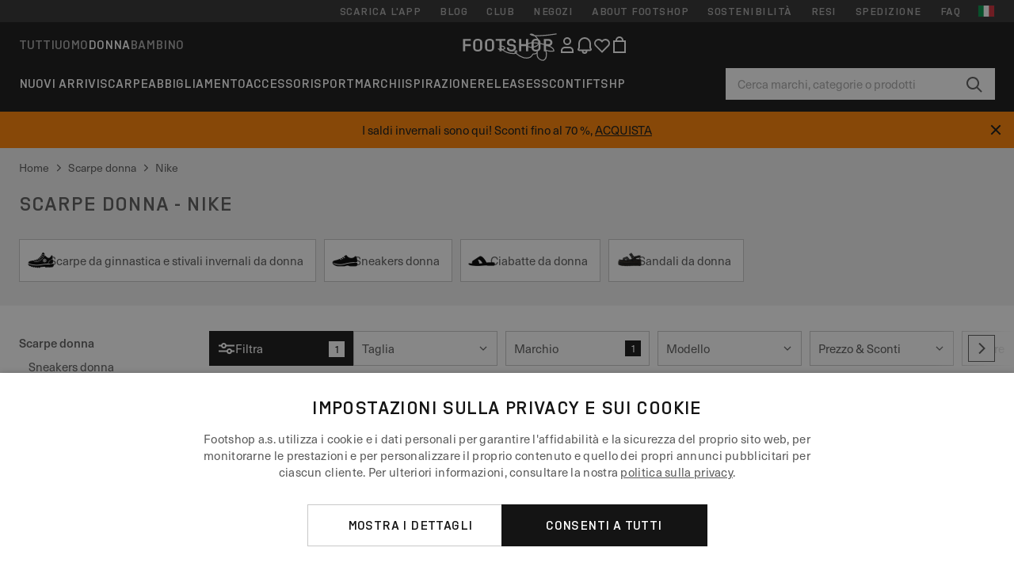

--- FILE ---
content_type: text/html; charset=UTF-8
request_url: https://www.footshop.it/it/6-scarpe-donna/marca-nike
body_size: 64432
content:
<!DOCTYPE html>
<html lang="it">
<head>
                
    
        <script>
            if ('serviceWorker' in navigator) {
                navigator.serviceWorker?.getRegistrations().then((registrations) => {
                    registrations.forEach((reg) => {
                        if (reg.active?.scriptURL?.includes('sw-fs.es6.js')) {
                            reg.unregister().then((success) => {
                                if (success) {
                                    window.location.reload();
                                }
                            });
                        }
                    });
                });
            }
        </script>
    

        
            <meta name="apple-itunes-app" content="app-id=1667088153">
    
        <meta charset="utf-8"/>
    <title>Scarpe donna - Nike | Fino a 60 % di sconto | Footshop</title>
    <meta name="viewport" id="fsViewport" content="width=device-width, initial-scale=1, maximum-scale=5"/>
            <meta name="description" content="Scarpe donna - Nike Chiaramente in un posto. ✅ L&#039;offerta ampia. ✅ più di 25000 prodotti disponibili. ✅ Consegna veloce. ✅ Sconti frequenti Scarpe donna - Nike. ✅ #1 negozio cone le sneakers in Repubblica Ceca"/>
                <meta name="keywords" content="scarpe da donna"/>
        <meta name="apple-mobile-web-app-capable" content="yes"/>
                <meta name="robots" content="index,follow"/>
    
    <script>var dataLayer = dataLayer || [];(function () {if (typeof Intl !== 'undefined' && Intl.hasOwnProperty('PluralRules')) {return;}var url = 'https://polyfill.io/v3/polyfill.min.js?features=Intl.~locale.it';var script = document.createElement('script');script.src = url;script.async = false;script.type = 'text/javascript';document.getElementsByTagName('head')[0].appendChild(script);})();window.dist_webpack_uri = "https://static.ftshp.digital/themes/default-bootstrap/dist/webpack/";</script>

            <link rel="preconnect" href="https://static.ftshp.digital" crossorigin>
<link rel="preconnect" href="https://use.typekit.net" crossorigin>
<link rel="preconnect" href="https://p.typekit.net" crossorigin>
    
        

    
            <link rel="preload" href="https://static.ftshp.digital/themes/default-bootstrap/fonts/foot-medium.woff2" as="font" type="font/woff2" crossorigin><style>@font-face {font-family: 'foot';src: url('https://static.ftshp.digital/themes/default-bootstrap/fonts/foot-medium.woff2') format('woff2'),url('https://static.ftshp.digital/themes/default-bootstrap/fonts/foot-medium.woff') format('woff');font-weight: 500;font-style: normal;font-display: fallback;}:root {--font-family-accent: 'foot', 'neue-haas-unica', -apple-system, BlinkMacSystemFont, "Segoe UI", "Roboto", "Oxygen", "Ubuntu", "Helvetica Neue", Arial, sans-serif;--font-family-base: 'neue-haas-unica', -apple-system, BlinkMacSystemFont, "Segoe UI", "Roboto", "Oxygen", "Ubuntu", "Helvetica Neue", Arial, sans-serif;}</style>
        
        <script>
            (function (d) {
                var config = {kitId: 'hnc4kin',scriptTimeout: 3000,async: true},h = d.documentElement,t = setTimeout(function () {h.className = h.className.replace(/\bwf-loading\b/g, '') + ' wf-inactive';}, config.scriptTimeout),tk = d.createElement("script"),f = false,s = d.getElementsByTagName("script")[0],a;
                h.className += " wf-loading";tk.src = 'https://use.typekit.net/' + config.kitId + '.js';tk.async = true;
                tk.onload = tk.onreadystatechange = function () {a = this.readyState;if (f || a && a !== 'complete' && a !== 'loaded') {return;}f = true;clearTimeout(t);try {Typekit.load(config);} catch (e) {}};
                s.parentNode.insertBefore(tk, s);
            })(document);
        </script>
    

            <script>(function (w, d) {var fallbackListener = true;w.addEventListener('DOMContentLoaded', bindCritCssFallback);w._fs_critCssLoad = function (link) {link.onload = null;link.rel = 'stylesheet';if (!fallbackListener) {return;}w.removeEventListener('DOMContentLoaded', bindCritCssFallback);fallbackListener = false;};function bindCritCssFallback() {d.querySelectorAll('[rel=preload][as=style][data-critical]').forEach(function (link) {w._fs_critCssLoad(link);});}})(window, document);</script><script type="application/ld+json">{"@context": "https://schema.org","@type": "WebSite","url": "https://www.footshop.it/it/","potentialAction": {"@type": "SearchAction","target": "https://www.footshop.it/it/search?search_query={search_query}","query-input": "required name=search_query"}}</script>



    
        

    
        

    
        

    
        

    
        

    
        

            <style>.Collapsible_body_3NBIi{transition:max-height .3s;overflow:hidden}.Icon_icon_1eZny{--iconSize:22px;display:block;flex-shrink:0;width:var(--iconSize);height:var(--iconSize)}.Icon_icon_1eZny svg{display:block;width:100%;height:100%;fill:currentColor}.Icon_icon_1eZny.Icon_small_2uT4t{--iconSize:14px}.Icon_icon_1eZny.Icon_medium_1usJe{--iconSize:28px}.Icon_icon_1eZny.Icon_large_rpIsM{--iconSize:50px}.Icon_icon_1eZny.Icon_inline_1wiwj{display:inline-block;vertical-align:bottom}.AccordionItem_wrapper_1PJWg.AccordionItem_default_zIqA3:last-of-type{border-bottom:1px solid #e6e6e6}.AccordionItem_body_1koDg{padding-bottom:20px}.AccordionItem_header_2d3LJ.AccordionItem_default_zIqA3{border-top:1px solid #e6e6e6}.AccordionItem_headerInner_3bNLI{--spacing:12px;display:flex;align-items:center;margin-left:calc(var(--spacing)*-1);margin-right:calc(var(--spacing)*-1);padding:15px var(--spacing);font-family:var(--font-family-accent);text-transform:var(--text-transform)}@media only screen and (min-width:769px){.AccordionItem_headerInner_3bNLI{--spacing:24px}}@media only screen and (min-width:991px){.AccordionItem_headerInner_3bNLI{--spacing:0}}.AccordionItem_headerLabel_3P8-d{flex:1}.AccordionItem_header_2d3LJ.AccordionItem_default_zIqA3 .AccordionItem_headerLabel_3P8-d{margin-right:12px;color:var(--color-typo-accent)}.AccordionItem_header_2d3LJ.AccordionItem_headerLineMiddle_2oLzG .AccordionItem_headerLabel_3P8-d{position:relative;display:flex;align-items:center;font-size:1.375rem;line-height:1.2727}@media only screen and (min-width:991px){.AccordionItem_header_2d3LJ.AccordionItem_headerLineMiddle_2oLzG .AccordionItem_headerLabel_3P8-d{font-size:1.5rem;line-height:1.25}}.AccordionItem_header_2d3LJ.AccordionItem_headerLineMiddle_2oLzG .AccordionItem_headerLabel_3P8-d:after{content:"";height:1px;width:100%;margin:0 30px;background-color:currentColor}.AccordionItem_headerIcon_1N9kb{flex:none;width:22px;height:22px;transition:transform .3s}.AccordionItem_headerIcon_1N9kb.AccordionItem_isExpanded_3rG7W{transform:rotate(180deg)}.AccordionItem_headerIcon_1N9kb svg{fill:currentColor}.Avatar_avatar_oiPSI{padding-top:10px}.Avatar_avatarMediaAlign_YPz5u{align-items:center}.Avatar_avatarImageWrapper_2blMU{display:flex;justify-content:center}.Avatar_avatarImage_3TVLE{width:32px;height:32px;border-radius:50%;object-fit:cover;aspect-ratio:1}.Avatar_username_pEXMr{margin:0;padding:0;font-family:var(--font-family-accent);font-weight:500;white-space:nowrap;overflow:hidden;text-overflow:ellipsis;max-width:200px}.Avatar_username_pEXMr.Avatar_usernameLight_3cPRt{color:#fff}.Avatar_username_pEXMr.Avatar_usernameDark_3jXem{color:var(--color-typo-accent)}.Heading_heading_1dtHt{margin:0;text-transform:var(--text-transform)}.Heading_heading_1dtHt.Heading_inherit_2pzfx{color:inherit}.Heading_heading_1dtHt.Heading_center_2suB5{text-align:center}.Heading_heading_1dtHt.Heading_right_1jsuG{text-align:right}.Heading_heading_1dtHt.Heading_margin_Zz8sK{margin-bottom:15px}.Heading_heading_1dtHt.Heading_marginSmall_3q2Hd{margin-bottom:10px}@media only screen and (min-width:769px){.Heading_withLinkWrapper_3jshm{display:flex;align-items:baseline;justify-content:space-between;gap:15px}}.Heading_withLinkWrapper_3jshm.Heading_margin_Zz8sK{margin-bottom:15px}button.Link_link_2imKr{-webkit-appearance:none;background:none;cursor:pointer;height:auto;padding:0;border:none}.Link_link_2imKr{color:var(--color-typo-accent);text-decoration:underline;font-family:var(--font-family-accent)}.Link_link_2imKr:hover{color:var(--color-typo-accent);text-decoration:none}.Link_link_2imKr.Link_simple_1wBgg{color:var(--color-typo-base);font-family:var(--font-family-base)}.Link_link_2imKr.Link_bold_1H4kf{font-weight:var(--font-weight-accent)}.Link_link_2imKr.Link_small_26ejO{font-size:.875rem;line-height:1.4286}.Link_link_2imKr.Link_uppercase_1pPXw{text-transform:var(--text-transform)}.Link_link_2imKr.Link_light_kK6Dj{color:#fff}.Link_link_2imKr.Link_gray_3vv-u{color:var(--color-typo-minor)}.Link_link_2imKr.Link_noUnderline_1GWwa{text-decoration:none}.Link_link_2imKr.Link_noUnderline_1GWwa:focus,.Link_link_2imKr.Link_noUnderline_1GWwa:hover{text-decoration:underline}.Link_link_2imKr.Link_hasHitArea_QYnZR{padding-top:4px;padding-bottom:4px}.Spinner_wrapper_yB8fX{font-size:0;line-height:0;overflow:hidden;text-align:center;vertical-align:middle}.Spinner_spinner_3opjr{animation:Spinner_rotate_1VLwi .5s linear infinite;vertical-align:middle}@keyframes Spinner_rotate_1VLwi{0%{transform:rotate(0deg)}to{transform:rotate(1turn)}}.Button_button_3Q-lF{--minHeight:50px;--minWidth:240px;--lineHeightPx:22px;-webkit-appearance:none;display:block;background:none;cursor:pointer;height:auto;margin:0;padding:0;border:0;outline:none;display:inline-flex;align-items:center;justify-content:center;min-width:var(--minWidth);min-height:var(--minHeight);padding:calc(var(--minHeight)/2 - var(--lineHeightPx)/2 - var(--border)) 15px;border:var(--border) solid;border-radius:var(--border-radius-base);font-family:var(--font-family-accent);font-size:.9375rem;line-height:1.4667;font-weight:var(--font-weight-accent);text-transform:var(--text-transform);transition:background-color .3s,border-color .3s}@media only screen and (min-width:991px){.Button_button_3Q-lF{--minHeight:40px}}a.Button_button_3Q-lF{text-decoration:none}.Button_button_3Q-lF:disabled{cursor:not-allowed}.Button_button_3Q-lF.Button_hasLeftIcon_TT0np:after,.Button_button_3Q-lF.Button_hasRightIcon_3EWu6:before,.Button_button_3Q-lF.Button_pseudoIcon_3UMXE{content:"";display:block;width:22px;height:22px}.Button_button_3Q-lF.Button_hasLeftIcon_TT0np:after{margin-left:8px}.Button_button_3Q-lF.Button_hasRightIcon_3EWu6:before{margin-right:8px}.Button_button_3Q-lF.Button_spaceBetween_3-uAP{justify-content:space-between}.Button_icon_TdZ70{pointer-events:none}.Button_icon_TdZ70 svg{display:block;width:22px;height:22px;fill:currentColor}.Button_icon_TdZ70.Button_leftIcon_1MabP{margin-right:8px}.Button_icon_TdZ70.Button_rightIcon_1xSXp{margin-left:8px}.Button_customContentWrapper_1A8eE{flex:1}.ButtonBar_buttonBar_E7Ffs{display:flex;gap:10px}.ButtonBar_buttonBar_E7Ffs.ButtonBar_columnCenter_1eI3I,.ButtonBar_buttonBar_E7Ffs.ButtonBar_columnFullWidth_xZDYs{flex-direction:column}.ButtonBar_buttonBar_E7Ffs.ButtonBar_columnFullWidth_xZDYs{width:100%}.ButtonBar_buttonBar_E7Ffs.ButtonBar_columnFullWidth_xZDYs button{min-width:auto}.ButtonBar_buttonBar_E7Ffs.ButtonBar_columnCenter_1eI3I{align-items:center}.ButtonBar_buttonBar_E7Ffs.ButtonBar_rowLeft_eQoMp,.ButtonBar_buttonBar_E7Ffs.ButtonBar_rowRight_dYnFg,.ButtonBar_buttonBar_E7Ffs.ButtonBar_rowSpaceBetween_2aeQt{flex-direction:row}.ButtonBar_buttonBar_E7Ffs.ButtonBar_rowRight_dYnFg{justify-content:flex-end}.ButtonBar_buttonBar_E7Ffs.ButtonBar_rowSpaceBetween_2aeQt{justify-content:space-between}.ButtonBar_buttonBar_E7Ffs.ButtonBar_rowStretch_Snv3z{flex-direction:row}.ButtonBar_buttonBar_E7Ffs.ButtonBar_rowStretch_Snv3z>:first-child{flex:auto}.ButtonBar_buttonBar_E7Ffs.ButtonBar_rowStretch_Snv3z>*+*{margin-left:2px}.ButtonBar_buttonBar_E7Ffs.ButtonBar_reverse_1MTMO.ButtonBar_rowLeft_eQoMp,.ButtonBar_buttonBar_E7Ffs.ButtonBar_reverse_1MTMO.ButtonBar_rowRight_dYnFg,.ButtonBar_buttonBar_E7Ffs.ButtonBar_reverse_1MTMO.ButtonBar_rowSpaceBetween_2aeQt{flex-direction:row-reverse}.ButtonBar_buttonBar_E7Ffs.ButtonBar_reverse_1MTMO.ButtonBar_columnCenter_1eI3I,.ButtonBar_buttonBar_E7Ffs.ButtonBar_reverse_1MTMO.ButtonBar_columnFullWidth_xZDYs{flex-direction:column-reverse}.IconButton_iconButton_1E_1G{--iconBtnSize:46px;-webkit-appearance:none;display:block;background:none;cursor:pointer;height:auto;margin:0;padding:0;border:0;outline:none;display:inline-flex;align-items:center;justify-content:center;width:var(--iconBtnSize);height:var(--iconBtnSize);border-radius:50%;color:inherit;transition-duration:.3s;transition-property:background-color,color}.ControlButton_control_1Dkdq{--minHeight:0;--minWidth:0;--border:1px;--vertical-padding:15px;--horizontal-padding:10px;padding:var(--vertical-padding) var(--horizontal-padding);border-color:#c8c8c8;background-color:#fff;font-family:var(--font-family-base);text-transform:none;font-weight:400;color:var(--color-typo-base)}.ControlButton_control_1Dkdq.ControlButton_large_1_j4o{--vertical-padding:15px;--horizontal-padding:15px}.ControlButton_control_1Dkdq.ControlButton_base_1uzSY{--vertical-padding:10px;min-width:44px}.ControlButton_control_1Dkdq.ControlButton_small_1AIno{--vertical-padding:5px;--horizontal-padding:10px;font-size:.8125rem;line-height:1.5385}.ControlButton_control_1Dkdq:focus,.ControlButton_control_1Dkdq:hover{border-color:#141414;color:var(--color-typo-accent)}.ControlButton_control_1Dkdq.ControlButton_selected_1Dx_V{position:relative;color:var(--color-typo-accent);font-weight:var(--font-weight-accent)}.ControlButton_control_1Dkdq.ControlButton_selected_1Dx_V:after{content:"";position:absolute;inset:calc(var(--border)*-1);border:2px solid var(--color-typo-accent);pointer-events:none}.ControlButton_control_1Dkdq.ControlButton_cta_1DsIF{background-color:var(--color-typo-accent);border-color:var(--color-typo-accent);color:#fff}.ControlButton_control_1Dkdq.ControlButton_cta_1DsIF:focus,.ControlButton_control_1Dkdq.ControlButton_cta_1DsIF:hover{background-color:var(--color-typo-base)}.Dropdown_dropdown_1ANMw{margin:0 auto 15px;max-width:320px;position:relative;text-align:left;z-index:1}.Dropdown_dropdown_1ANMw.Dropdown_fullWidth_1OfGF{max-width:none;width:100%}.Dropdown_dropdown_1ANMw .Dropdown_activeItem_1ZBub{background-color:#fff;display:block;line-height:42px;margin-bottom:0;padding:0 30px 0 15px;position:relative;cursor:pointer;font-size:16px;border-radius:var(--border-radius-base)}.Dropdown_dropdown_1ANMw .Dropdown_activeItem_1ZBub .Dropdown_arrowDown_2l9BW{position:absolute;right:10px;top:50%;transform:translateY(-50%) rotate(0deg);transition:all .5s;fill:#141414}.Dropdown_content_2WUT0.Dropdown_outlined_rwYtW .Dropdown_activeItem_1ZBub,.Dropdown_content_2WUT0.Dropdown_outlined_rwYtW .Dropdown_dropdownContent_mrld7{border:1px solid #c8c8c8;transition:border-color .3s}.Dropdown_content_2WUT0.Dropdown_outlined_rwYtW .Dropdown_activeItem_1ZBub{line-height:50px;overflow:hidden;text-overflow:ellipsis;white-space:nowrap}.Dropdown_content_2WUT0.Dropdown_outlined_rwYtW .Dropdown_activeItem_1ZBub .Dropdown_arrowDown_2l9BW{fill:var(--color-typo-accent)}@media only screen and (min-width:991px){.Dropdown_content_2WUT0.Dropdown_outlined_rwYtW .Dropdown_activeItem_1ZBub,.Dropdown_content_2WUT0.Dropdown_outlined_rwYtW .Dropdown_item_3p7pi{line-height:40px}}.Checkbox_checkbox_aOsMM label{display:flex;cursor:pointer}.Checkbox_checkbox_aOsMM input{display:none}.Checkbox_tick_3rzHE{flex:none;display:flex;align-items:center;justify-content:center;width:20px;height:20px;margin:1px;border:1px solid #c8c8c8;transition:background-color .3s,border .3s}input:checked+.Checkbox_tick_3rzHE,label:hover .Checkbox_tick_3rzHE{border-color:var(--color-typo-accent)}input:checked+.Checkbox_tick_3rzHE{background-color:var(--color-typo-accent)}input:disabled+.Checkbox_tick_3rzHE{background-color:#f2f2f2;border-color:#e6e6e6}.Checkbox_tick_3rzHE.Checkbox_radio_3Qaxa{border-radius:50%}input:checked+.Checkbox_tick_3rzHE.Checkbox_radio_3Qaxa{background-color:#fff;border-width:7px}.Checkbox_tick_3rzHE.Checkbox_error_17vNJ{border-color:#e00600}input:checked+.Checkbox_tick_3rzHE .Checkbox_icon_1D0N8{display:block;width:12px;height:6px;margin-top:-3px;border-left:2px solid #fff;border-bottom:2px solid #fff;border-right-color:#fff;border-top-color:#fff;transform:rotate(-45deg)}.Checkbox_label_25oCH{flex:1;margin-left:10px;line-height:22px;color:var(--color-typo-base)}.Background_wrapper_2ddIy{animation-duration:1.5s;animation-fill-mode:forwards;animation-iteration-count:infinite;animation-name:Background_placeholderShimmer_3wPa7;animation-timing-function:linear;background:#f8f8f8;background-image:linear-gradient(90deg,#f8f8f8 0,#edeef1 20%,#f8f8f8 40%,#f8f8f8);background-repeat:no-repeat;background-size:800px 100%;bottom:0;left:0;position:absolute;right:0;top:0}.Background_wrapper_2ddIy.Background_dark_1RNei{background-color:#141414;background-image:linear-gradient(90deg,#141414 0,#141414 20%,#141414 40%,#141414)}@keyframes Background_placeholderShimmer_3wPa7{0%{background-position:-1000px 0}to{background-position:1000px 0}}.Line_wrapper_2lYI6{position:relative}.Line_wrapper_2lYI6+.Line_wrapper_2lYI6{margin-top:5px}@media only screen and (min-width:769px){.Line_wrapper_2lYI6+.Line_wrapper_2lYI6{margin-top:10px}}.TallCard_anchor_3c_dP{display:block;text-decoration:none}.TallCard_anchor_3c_dP:hover{text-decoration:underline}.TallCard_anchor_3c_dP:hover.TallCard_light_1eAAe{color:#fff}.TallCard_anchor_3c_dP:hover.TallCard_dark_2P4As{color:#000}.TallCard_image_1yHkh{display:block;width:100%;object-fit:cover;aspect-ratio:3/4;border-radius:var(--border-radius-base)}.HorizontalList_wrapper_35ZDh{position:relative;width:100%;overflow:hidden}.HorizontalList_wrapper_35ZDh.HorizontalList_gradient_1niv1:after,.HorizontalList_wrapper_35ZDh.HorizontalList_gradient_1niv1:before{content:"";position:absolute;top:0;z-index:1;width:100px;height:100%;opacity:0;pointer-events:none}.HorizontalList_wrapper_35ZDh.HorizontalList_gradient_1niv1:before{left:0;background-image:linear-gradient(270deg,transparent,var(--gradient-color,#fff))}.HorizontalList_wrapper_35ZDh.HorizontalList_gradient_1niv1:after{right:0;background-image:linear-gradient(90deg,transparent,var(--gradient-color,#fff))}.HorizontalList_wrapper_35ZDh.HorizontalList_isLeftGradientVisible_2zox9:before,.HorizontalList_wrapper_35ZDh.HorizontalList_isRightGradientVisible_29E-H:after{opacity:1}.HorizontalList_grid_2OjuH{display:grid;grid-auto-flow:column;grid-auto-columns:var(--itemWidth);width:100%;padding-left:12px;padding-right:12px;pointer-events:all;overflow-x:auto;-ms-overflow-style:none;scrollbar-width:none}@media only screen and (min-width:769px){.HorizontalList_grid_2OjuH{padding-left:24px;padding-right:24px}}@media only screen and (min-width:1701px){.HorizontalList_grid_2OjuH:not(.HorizontalList_sideSpaceForce_16BuC){padding-left:0;padding-right:0}}.HorizontalList_grid_2OjuH::-webkit-scrollbar{display:none}.HorizontalList_grid_2OjuH.HorizontalList_oneInView_1Bl96{--itemWidth:62%}@media only screen and (min-width:561px){.HorizontalList_grid_2OjuH.HorizontalList_oneInView_1Bl96{--itemWidth:65%}}.HorizontalList_grid_2OjuH.HorizontalList_twoInView_FNTEJ{--itemWidth:45%}@media only screen and (min-width:561px){.HorizontalList_grid_2OjuH.HorizontalList_twoInView_FNTEJ{--itemWidth:47.5%}}.HorizontalList_grid_2OjuH.HorizontalList_threeInView_2GyHt{--itemWidth:28%}.HorizontalList_grid_2OjuH.HorizontalList_fourInView_3FMrD{--itemWidth:22%}.HorizontalList_grid_2OjuH.HorizontalList_fiveInView_2Waah{--itemWidth:18%}.HorizontalList_grid_2OjuH.HorizontalList_eightInView_2HRMQ{--itemWidth:11%}.HorizontalList_grid_2OjuH.HorizontalList_auto_1Ednj{--itemWidth:max-content;scrollbar-width:none}.HorizontalList_grid_2OjuH.HorizontalList_auto_1Ednj::-webkit-scrollbar{display:none}.HorizontalList_grid_2OjuH.HorizontalList_withoutGap_2q6Nv{gap:10px}.HorizontalList_grid_2OjuH.HorizontalList_withoutLeftSideSpace_2eSFh{padding-left:0}.HorizontalList_arrow_mu2K6{position:absolute;top:50%;z-index:2;padding:5px;border-radius:var(--border-radius-base);border:1px solid var(--color-typo-base);background-color:#fff;color:var(--color-typo-base);transform:translateY(-50%);transition:color .3s,border-color .3s}.HorizontalList_arrow_mu2K6.HorizontalList_prev_3kB28{left:12px}@media only screen and (min-width:561px){.HorizontalList_arrow_mu2K6.HorizontalList_prev_3kB28{left:24px}}@media only screen and (min-width:1701px){.HorizontalList_arrow_mu2K6.HorizontalList_prev_3kB28{left:0}}.HorizontalList_arrow_mu2K6.HorizontalList_next_nwzEY{right:12px}@media only screen and (min-width:561px){.HorizontalList_arrow_mu2K6.HorizontalList_next_nwzEY{right:24px}}@media only screen and (min-width:1701px){.HorizontalList_arrow_mu2K6.HorizontalList_next_nwzEY{right:0}}.HorizontalList_arrow_mu2K6:hover{border-color:var(--color-typo-accent);color:var(--color-typo-accent)}.BaseContainer_wrapper_a2vvb{padding-left:12px;padding-right:12px}@media only screen and (min-width:769px){.BaseContainer_wrapper_a2vvb{padding-left:24px;padding-right:24px}}@media only screen and (min-width:1701px){.BaseContainer_wrapper_a2vvb{padding-left:0;padding-right:0}}.Box_wrapper_1IRhW{position:relative}.Box_container_2x5Rx,.Box_content_CAuvl,.Box_image_3ImFu{position:absolute;top:0;bottom:0;left:0;right:0;overflow:hidden}.Box_image_3ImFu{width:100%;height:100%;object-fit:cover;background-color:#f8f8f8}.FullSizeContainer_wrapper_YAFac{width:100%;height:100%;left:0;position:absolute;top:0}.PageContainer_fullWrapper_1mC_U{display:flow-root;width:100%;background-color:var(--backgroundColor)}.PageContainer_wrapper_Isqhi{max-width:1700px;margin-left:auto;margin-right:auto}.Section_wrapper_1PAlW{margin-top:40px;margin-bottom:40px}@media only screen and (min-width:769px){.Section_wrapper_1PAlW{margin-top:60px;margin-bottom:60px}}@media only screen and (min-width:769px){.Section_wrapper_1PAlW.Section_large_dfJjE{margin-top:80px;margin-bottom:80px}}.Section_wrapper_1PAlW.Section_wide_2UCa-{width:100%}.Section_wrapper_1PAlW.Section_disableSpacingTop_3FsL6{margin-top:0}.StripeContainer_wrapper_3QIBY>*{display:block}.StripeContainer_wrapper_3QIBY>*+*{margin-top:10px}@media only screen and (min-width:769px){.StripeContainer_wrapper_3QIBY{display:flex;flex-flow:row nowrap;justify-content:space-between;gap:15px}.StripeContainer_wrapper_3QIBY>*{flex:.5}.StripeContainer_wrapper_3QIBY>*+*{margin-top:0}}.TextContainer_wrapper_1LGnR{max-width:100ch}.BoxRatio_wrapper_1HVuG{position:relative;padding-top:100%}@media only screen and (min-width:769px){.BoxRatio_wrapper_1HVuG{padding-top:75%}}.BoxSquare_wrapper_3KWQm{position:relative;padding-top:100%}.Product_info_2BgOv{padding:10px 0}.ProductCarousel_item_1ww_8{padding:8px}.ProductCarousel_wrapper_2PAka{margin:auto;max-width:1320px}.ProductList_item_21-w4{display:inline-block;min-width:155px;padding:4px;white-space:normal;width:48%}.ProductList_bulky_20FnV .ProductList_item_21-w4{min-width:275px;width:80%}.ProductList_swipeMix_h_ISA .ProductList_item_21-w4{min-width:79%}.ProductList_medium_1_MZO .ProductList_item_21-w4{min-width:auto;width:33.33%}@media only screen and (min-width:769px){.ProductList_item_21-w4{width:25%}.ProductList_bulky_20FnV .ProductList_item_21-w4{width:40%}.ProductList_medium_1_MZO .ProductList_item_21-w4{width:33.33%}.ProductList_swipeMix_h_ISA .ProductList_item_21-w4{padding:8px;min-width:0;width:100%}}.ProductList_wrapper_3iPwh{margin:auto;max-width:1320px;padding:0 15px;overflow-x:auto;overflow-y:hidden;white-space:nowrap;-webkit-overflow-scrolling:touch}.ProductList_swipeMix_h_ISA{display:flex;flex:1;padding:0;max-width:none}.FilterBar_mobileFilters_2J4Ei{padding:24px 0 20px}.FilterBar_mobileFilters_2J4Ei:after{clear:both;content:"";display:table}.FilterBar_mobileFilters_2J4Ei .FilterBar_buttonPlaceholder_x4F1P{height:50px;width:100%}.FilterBar_mobileFilters_2J4Ei .FilterBar_button_82R9M{background-color:#fff;color:var(--color-typo-accent);border:2px solid var(--color-typo-accent);display:block;padding:12px 60px 12px 15px;position:relative;text-transform:uppercase;z-index:1;font-family:var(--font-family-accent)}.FilterBar_mobileFilters_2J4Ei .FilterBar_button_82R9M .FilterBar_count_JxDqb{background-color:var(--color-typo-accent);color:#fff;display:inline-block;position:absolute;right:40px;text-align:center;top:50%;transform:translateY(-50%);width:22px}.FilterBar_mobileFilters_2J4Ei .FilterBar_button_82R9M svg{position:absolute;right:10px;top:13px;width:24px;height:24px;fill:var(--color-typo-accent)}.FilterBar_mobileFilters_2J4Ei .FilterBar_button_82R9M.FilterBar_pinned_2KPgS{position:fixed;top:45px;left:0;right:0;z-index:4;animation:FilterBar_fadeIn_1nBrx .3s}.FilterBar_mobileFilters_2J4Ei .FilterBar_sorting_3khWI{margin:10px 0 0;max-width:none}@media only screen and (min-width:769px){.FilterBar_mobileFilters_2J4Ei{padding:30px 8px 22px}.FilterBar_mobileFilters_2J4Ei .FilterBar_sorting_3khWI{margin-top:0;margin-left:15px}}.FilterBar_pinnedButton_3b7C4{position:fixed;top:50px;left:0;right:0;z-index:4;background-color:#fff;animation:FilterBar_fadeIn_1nBrx .3s}.FilterBar_buttonInner_1Dl-I{display:flex;align-items:center}.FilterBar_productsCount_pl6Dl{font-family:var(--font-family-base);font-weight:400;color:#aaa;padding-left:10px}.FilterBar_filtersCount_MsAYe{flex:none;display:block;min-width:22px;margin-left:auto;background-color:#fff;color:var(--color-typo-accent);margin-right:10px}.FilterBar_pinnedButton_3b7C4 .FilterBar_filtersCount_MsAYe{background-color:var(--color-typo-accent);color:#fff}.ChatWithUs_wrapper_2DWFG{position:fixed;bottom:18px;right:18px;z-index:1080}.ChatWithUs_button_2QI2w{display:flex;align-items:center;justify-content:center;width:60px;height:60px;border:0;border-radius:50%;background-color:var(--color-chatbot-bg);cursor:pointer}@media only screen and (min-width:769px){.ChatWithUs_button_2QI2w{z-index:18}}.h0,.h1,.h2,.h3,.h4,.h5,.h6,h1,h2,h3,h4,h5,h6{font-family:var(--font-family-accent);font-weight:var(--font-weight-accent);color:var(--color-typo-accent)}.h0{font-size:2rem;line-height:1.25}@media only screen and (min-width:991px){.h0{font-size:2.625rem;line-height:1.1905}}.h1,h1{font-size:1.75rem;line-height:1.2143}@media only screen and (min-width:991px){.h1,h1{font-size:2rem;line-height:1.25}}.h2,h2{font-size:1.375rem;line-height:1.2727}@media only screen and (min-width:991px){.h2,h2{font-size:1.5rem;line-height:1.25}}.h3,h3{font-size:1.25rem;line-height:1.3}.h4,h4{font-size:1.125rem;line-height:1.3333}.h5,.h6,h5,h6{font-size:.9375rem;line-height:1.4667}a{color:var(--color-typo-base);text-decoration:underline;transition:color .3s}a:hover{text-decoration:none}p{margin-bottom:15px}b,strong{font-weight:var(--font-weight-accent)}.fs-p-r{position:relative}.fs-mt-xsmall{margin-top:5px}.fs-mt-small{margin-top:10px}.fs-mt-base{margin-top:15px}.fs-mt-large{margin-top:30px}.fs-mb-base{margin-bottom:15px}.fs-mb-large{margin-bottom:30px}.fs-ta-center{text-align:center}._vihi{position:absolute;top:-9999px;left:-9999px;bottom:auto;right:auto;height:0;width:0;visibility:hidden}body,html{min-height:100%}body{margin:0;padding-top:45px;background-color:var(--color-layout-bg);font-family:var(--font-family-base);font-size:.9375rem;line-height:1.4667;color:var(--color-typo-base);overflow-x:hidden}body *{box-sizing:border-box}@media only screen and (min-width:991px){body,body[class]{padding-top:0}}body.lang_el *{text-transform:none!important}img{max-width:100%}.grecaptcha-badge{visibility:hidden}.is-ios *{cursor:pointer}.wrapper,.wrapper--bigger{clear:both;display:block;margin:0 auto;max-width:950px;padding-left:15px;padding-right:15px}.wrapper--bigger:after,.wrapper:after{clear:both;content:"";display:table}@media only screen and (min-width:769px){.wrapper,.wrapper--bigger{padding-left:0;padding-right:0}}.wrapper--bigger{max-width:1320px}button,input,select,textarea{background:#fff;border:none;color:var(--color-typo-base);font-family:var(--font-family-base);font-size:.9375rem;line-height:1.4667;outline:none;padding:5px 1em;transition:border-color .3s,box-shadow .3s;-webkit-appearance:none}button{cursor:pointer}input[disabled]{color:#d0d0d0;cursor:default}input,select{height:32px}table{border-collapse:collapse;display:block;height:100%;overflow-x:auto;width:100%}table td,table th{padding:10px}table.bordered td,table.bordered th{border:1px solid #aaa}table.dark .price{font-size:1em;font-weight:400}table.dark thead th{background-color:#5a5a5a;color:#fff;font-size:14px;padding:15px 10px;text-transform:uppercase}table.dark tbody td{background-color:#f2f2f2;padding:20px 5px}table.gray tfoot td{background-color:initial}table.gray tfoot tr{border-color:transparent}table.gray thead th{color:#aaa;font-size:14px;padding-bottom:10px;text-transform:uppercase}table.gray td{background-color:#f2f2f2}table.ordered-products .price,table.ordered-products tfoot{text-align:right!important}table.thin td{padding:5px}table.vertical-slim td{padding:1px 7px}@media only screen and (min-width:769px){table{display:table}table.dark td{border:none!important}table.gray tr{border-bottom:10px solid #fff}}table .responsive-table{width:100%;overflow-x:auto;margin-bottom:2em}table .responsive-table table{margin-bottom:0}.appear100-enter{max-height:0}.appear100-enter-active{max-height:100px;transition:all .7s linear}.appear100-exit{max-height:100px}.appear100-exit-active{max-height:0;transition:all .7s cubic-bezier(0,0,0,1)}.fade-enter{opacity:.01}.fade-enter-active{opacity:1;transition:.5s}.fade-exit{opacity:1}.fade-exit-active{opacity:.01;transition:.5s}.fastFade-enter{opacity:.01}.fastFade-enter-active{opacity:1;transition:.15s}.fastFade-exit{opacity:1}.fastFade-exit-active{opacity:.01;transition:.15s}.mediumFade-enter{opacity:.01}.mediumFade-enter-active{opacity:1;transition:.3s}.mediumFade-exit{opacity:1}.mediumFade-exit-active{opacity:.01;transition:.3s}.slideLeft-enter{transform:translateX(-100%)}.slideLeft-enter-active{transform:translateX(0);transition:.3s}.slideLeft-exit{transform:translateX(0)}.slideLeft-exit-active{transform:translateX(-100%);transition:.3s}.slideRight-enter{transform:translateX(100%)}.slideRight-enter-active{transform:translateX(0);transition:.3s}.slideRight-exit{transform:translateX(0)}.slideRight-exit-active{transform:translateX(100%);transition:.3s}.slideDown{will-change:transform}.slideDown-enter{transform:translateY(100%)}.slideDown-enter-active{transform:translateY(0);transition:.3s ease-out}.slideDown-exit{transform:translateY(0)}.slideDown-exit-active{transform:translateY(100%);transition:.3s ease-out}.Root_wrapper_3d4VU{padding-top:59px}@media only screen and (min-width:991px){.Root_wrapper_3d4VU{padding-top:0}}.FtshpLogo_logo_4u055{position:relative;display:inline-block;height:50px;overflow:hidden;color:currentColor}.FtshpLogo_logo_4u055 svg{fill:currentColor;padding:0;width:130px;height:50px;vertical-align:top}@media only screen and (max-width:390px){.FtshpLogo_logo_4u055 svg{width:100px}}@media only screen and (max-width:359px){.FtshpLogo_logo_4u055 svg{width:60px}}.FtshpLogo_logo_4u055 svg+svg{position:absolute;top:0;left:0}.QnsLogo_logo_2P5W2{display:flex;align-items:center;justify-content:center;height:50px;color:#0e5542}.QnsLogo_logo_2P5W2 svg{display:block;width:auto;height:24px;fill:currentColor}.CartIcon_cartIcon_2sCfU{position:relative;background:none;padding:0;margin:0;-webkit-appearance:none}.CartIcon_cartIcon_2sCfU svg{fill:currentColor}.UserIcon_userIcon_2Gddg{position:relative}.UserIcon_userIcon_2Gddg>a,.UserIcon_userIcon_2Gddg>button{color:currentColor}.UserIcon_userIcon_2Gddg svg{display:block;fill:currentColor;transition:fill .3s}.UserIcon_iconButton_jdGd4{-webkit-appearance:none;display:block;background:none;cursor:pointer;height:auto;margin:0;padding:0;border:0;outline:none}.UserIcon_userMenu_1Rrn7{position:absolute;top:100%;right:-162px;z-index:1;padding-top:18px;opacity:0;transform:scale(0);transform-origin:calc(100% - 162px) 10px}.UserIcon_userIcon_2Gddg:focus-within .UserIcon_userMenu_1Rrn7,.UserIcon_userIcon_2Gddg:hover .UserIcon_userMenu_1Rrn7{opacity:1;transform:scale(1)}.TopMenu_topLinks_3zLeY{list-style:none;margin:0;padding:0}.TopMenu_topLinks_3zLeY>li{display:inline-block;padding:0;position:relative}.TopMenu_topLinks_3zLeY>li>a,.TopMenu_topLinks_3zLeY>li>span{display:inline-block;padding:4px 12px;font-family:var(--font-family-accent);font-size:.8125rem;line-height:1.5385;text-decoration:none;letter-spacing:.5px;text-transform:var(--text-transform);color:var(--color-header-topbar-text)}.TopMenu_topLinks_3zLeY>li>a:hover{text-decoration:underline}.TopMenu_topLinks_3zLeY>li ul{display:none}.TopMenu_topLinks_3zLeY>li:hover ul{background:#fff;border:1px solid #c8c8c8;display:block;position:absolute;top:100%;left:-5px;z-index:2;margin:0;padding:0;width:250px}.TopMenu_topLinks_3zLeY>li:hover ul li{padding:0;display:block}.TopMenu_topLinks_3zLeY>li:hover ul li a{display:block;padding:9px 14px;white-space:nowrap;width:100%;text-decoration:none;color:var(--color-typo-base)}.TopMenu_topLinks_3zLeY>li:hover ul li a:hover{background-color:#f2f2f2}.CustomerListsIcon_wishIcon_qLX0a{position:relative;display:block;background:none;padding:0;margin:0;-webkit-appearance:none;cursor:pointer}.CustomerListsIcon_wishIcon_qLX0a svg{fill:currentColor}.NotificationsIcon_notificationsIcon_14Rrw{position:relative;background:none;padding:0;margin:0;-webkit-appearance:none;cursor:pointer;height:auto}.NotificationsIcon_notificationsIcon_14Rrw svg{fill:currentColor}.NotificationsArea_wrapper_3PviC{-webkit-overflow-scrolling:touch;background-color:#fff;overflow:hidden;position:fixed;width:100vw;height:100vh;bottom:0;left:0;top:0;z-index:1500}@media only screen and (min-width:769px){.NotificationsArea_wrapper_3PviC{position:absolute;top:100%;right:0;left:auto;bottom:auto;width:370px;height:auto;border:1px solid #c8c8c8}}.MainItem_mainItem_14OoY>a{position:relative;display:block;padding-top:9px;padding-bottom:9px;font-family:var(--font-family-accent);text-transform:var(--text-transform);text-decoration:none;color:currentColor}.MainItem_mainItem_14OoY.MainItem_open_1FxN4,.MainItem_mainItem_14OoY:hover{color:var(--color-header-accent)}.MainItem_mainItem_14OoY.MainItem_open_1FxN4>a:after,.MainItem_mainItem_14OoY:hover>a:after{content:"";position:absolute;inset:auto 0 5px 0;height:2px;background-color:var(--color-header-underline)}.MainItem_child_2v48z{position:absolute;top:100%;left:0;right:0;display:none;border-bottom:1px solid #e6e6e6;background:#fff}.MainItem_open_1FxN4 .MainItem_child_2v48z{display:block}.MainItem_childInner_12fhL{display:flex;justify-content:flex-start;padding:15px 0}.SearchIcon_icon_IyGIr{position:relative;background:none;padding:0;margin:0;cursor:pointer;height:auto;outline:revert}.SearchIcon_icon_IyGIr svg{fill:currentColor}.SuggestionsInput_close_21T9G{cursor:pointer;padding:10px 0 10px 5px;position:absolute;right:48px;top:0;height:40px}.SuggestionsInput_close_21T9G svg{width:22px;height:22px;border-right:1px solid #e6e6e6;box-sizing:initial;fill:currentColor;padding-right:3px}.SuggestionsInput_container_282EN{position:relative;padding-left:0;padding-right:45px;background:#fff;border:var(--border-base);border-radius:var(--border-radius-base);color:var(--color-typo-base)}.SuggestionsInput_container_282EN.SuggestionsInput_focused_1uPNA{padding-right:85px}.SuggestionsInput_input_2-pWv{background:#fff;border:none;border-radius:var(--border-radius-base);color:var(--color-typo-base);font-size:.9375rem;line-height:1.4667;height:40px;margin:0;padding:9px 0 9px 15px;width:100%}.SuggestionsInput_input_2-pWv::-webkit-input-placeholder{color:#aaa}.SuggestionsInput_input_2-pWv:-moz-placeholder,.SuggestionsInput_input_2-pWv::-moz-placeholder{color:#aaa}.SuggestionsInput_input_2-pWv:-ms-input-placeholder{color:#aaa}.DesktopSearch_close_35dTw{position:absolute;top:10px;right:10px;display:inline-block;background-color:initial}.DesktopSearch_close_35dTw svg{fill:#aaa;width:25px;height:25px}.DesktopSearch_container_3tN4k{display:block;opacity:1;transition:opacity .3s}.DesktopSearch_container_3tN4k.DesktopSearch_isHidden_kNe2X{opacity:0;pointer-events:none}.DesktopSearch_container_3tN4k.DesktopSearch_isInvisible_2ehuJ{display:none}@media(max-width:1200px){.DesktopSearch_container_3tN4k.DesktopSearch_hideUntilUltranavSearchBreakpoint_2A2gz{display:none}}.DesktopSearch_iconContainer_261ad{background:none;position:absolute;right:0;top:0;padding:10px 15px 10px 10px;height:40px}.DesktopSearch_iconContainer_261ad svg{width:22px;height:22px;fill:var(--color-typo-base)}.DesktopSearch_results_2y82W{display:flex;flex-direction:column;left:0;position:absolute;top:100%;right:0;height:calc(100vh - 135px)}.DesktopSearch_resultsInner_1syxA{background-color:#fff;border-radius:var(--border-radius-base);box-shadow:0 6px 6px rgba(0,0,0,.1);border:1px solid #e6e6e6}.DesktopSearch_wrapper_H5SZ8{position:relative}.Ultranav_shadeSearch_OCw_V{z-index:1180!important}.Ultranav_shadeTopBar_3GmjJ{z-index:1220!important}.Ultranav_shadeCart_34v2Q{z-index:1300!important}.Ultranav_wrapper_LbsCX{color:var(--color-header-text)}.Ultranav_mainBar_2czAC{position:relative;z-index:1200}.Ultranav_topBar_1pwvG{position:relative;z-index:1240}.Ultranav_top_26znE{position:relative;display:flex;justify-content:flex-end}.Ultranav_top_26znE .Ultranav_shopSwitcher_1xulC{margin-left:10px}.Ultranav_top_26znE .Ultranav_shopSwitcher_1xulC button{width:22px;height:100%}.Ultranav_main_2USx_{position:relative;display:flex;justify-content:space-between;align-items:center;padding-top:4px;padding-bottom:4px}.Ultranav_main_2USx_ .Ultranav_genders_3ZDDX,.Ultranav_main_2USx_ .Ultranav_icons_3cRah{flex:1}.Ultranav_main_2USx_ .Ultranav_genders_3ZDDX ul{display:flex;align-items:center;gap:20px;list-style:none;margin:0;padding:0}.Ultranav_main_2USx_ .Ultranav_genders_3ZDDX ul li>a{position:relative;display:block;padding-top:9px;padding-bottom:9px;font-family:var(--font-family-accent);font-size:.9375rem;line-height:1.4667;color:var(--color-header-accent);text-transform:var(--text-transform);text-decoration:none}.Ultranav_main_2USx_ .Ultranav_genders_3ZDDX ul li>a:not(.Ultranav_active_2T7Re){color:var(--color-header-topbar-text)}.Ultranav_main_2USx_ .Ultranav_genders_3ZDDX ul li>a:not(.Ultranav_active_2T7Re):hover{color:var(--color-header-accent)}.Ultranav_main_2USx_ .Ultranav_genders_3ZDDX ul li>a.Ultranav_active_2T7Re:after{content:"";position:absolute;inset:auto 0 5px 0;height:2px;background-color:var(--color-header-underline)}.Ultranav_main_2USx_ .Ultranav_icons_3cRah{display:flex;align-items:center;justify-content:end;gap:20px}.Ultranav_main_2USx_ .Ultranav_icons_3cRah>*{color:currentColor}.Ultranav_navigation_2zqmZ{display:flex;justify-content:space-between;gap:20px;margin-bottom:15px}.Ultranav_navigation_2zqmZ .Ultranav_mainItems_19ZSO{display:flex;align-items:center;gap:20px;margin:0;padding:0;list-style:none}.Ultranav_navigation_2zqmZ .Ultranav_search_2cSG3{flex:1;max-width:340px}.Ultranav_navigation_2zqmZ.Ultranav_searchOpened_3pFd5 .Ultranav_mainItems_19ZSO{display:none}.Ultranav_navigation_2zqmZ.Ultranav_searchOpened_3pFd5 .Ultranav_search_2cSG3{width:100%;max-width:none}.Ultranav_navigation_2zqmZ.Ultranav_searchOpened_3pFd5 .Ultranav_search_2cSG3>form{max-width:700px;margin:0 auto}.MobileMainItem_main_1TKRc{position:relative;background-color:#fff}.MobileMainItem_main_1TKRc>a{align-items:center;border-top:1px solid #e6e6e6;color:var(--color-typo-accent);display:flex;justify-content:space-between;font-size:.9375rem;line-height:1.4667;font-family:var(--font-family-accent);padding:14px 0;margin:0 12px;cursor:pointer;text-transform:var(--text-transform)}.MobileMainItem_main_1TKRc>a svg{fill:var(--color-typo-base)}.MobileMainItem_main_1TKRc:first-child>a{padding-top:14px;border-top:0}.MobileMainItem_main_1TKRc.highlighted a{color:var(--color-error)}.mainAccent{background-color:#f8f8f8}.MobileTabMenu_container_2LlWk{clear:both;height:100%;transition:transform .3s ease-out;width:200%}.MobileTabMenu_container_2LlWk.MobileTabMenu_menuItemActive_3NN5G{transform:translateX(-100vw)}@media only screen and (min-width:769px){.MobileTabMenu_container_2LlWk.MobileTabMenu_menuItemActive_3NN5G{transform:translateX(-60vw)}}.MobileTabMenu_containerItem_1qIp-{display:inline-block;height:100%;padding-top:50px;position:relative;vertical-align:top;width:50%}.MobileTabMenu_containerItem_1qIp-.MobileTabMenu_containerItemMain_1C3dX{padding-top:105px}.MobileTabMenu_scroll_1TPMY{height:100%;overflow:auto;padding-bottom:80px;-webkit-overflow-scrolling:touch}.MobileTabMenu_scroll_1TPMY.MobileTabMenu_firstLayer_7RzZz{background-color:#f8f8f8}.MobileTabMenu_header_1FOqF{background-color:#f8f8f8;border-bottom:1px solid #e6e6e6;left:0;position:absolute;right:0;top:0;z-index:1}.MobileTabMenu_header_1FOqF .MobileTabMenu_top_2-5Nw{display:flex;flex-flow:row nowrap;justify-content:space-between;padding:14px 12px}.MobileTabMenu_header_1FOqF .MobileTabMenu_closeButtonSecondary_3o4PE{position:absolute;height:auto;top:14px;right:12px;padding:0;background-color:initial}.MobileTabMenu_header_1FOqF .MobileTabMenu_closeButtonSecondary_3o4PE svg{fill:var(--color-typo-accent);top:auto;left:auto}.MobileTabMenu_title_3_8Va{padding:14px 0;font-family:var(--font-family-accent);font-size:1.125rem;line-height:1.3333;text-align:center;color:var(--color-typo-accent);text-transform:var(--text-transform)}.MobileTabMenu_title_3_8Va .MobileTabMenu_arrowBack_3EjCm{background:none;padding:0;position:absolute;top:14px;left:12px;fill:var(--color-typo-accent);height:auto;vertical-align:middle}.MobileTabMenu_title_3_8Va .MobileTabMenu_arrowBack_3EjCm svg{vertical-align:middle}.MobileTabMenu_closeButton_Pd0AX.MobileTabMenu_closeButton_Pd0AX{position:relative;height:auto;background-color:initial;top:auto;right:auto;padding:0}.MobileTabMenu_closeButton_Pd0AX.MobileTabMenu_closeButton_Pd0AX svg{fill:var(--color-typo-accent)}.MobileTabMenu_wrapper_2bJY6{background-color:#fff;bottom:0;color:#aaa;overflow:hidden;position:fixed;top:0;transition:transform .3s ease-out;transform:translateX(-100%);width:100vw;z-index:1140}.MobileTabMenu_wrapper_2bJY6.MobileTabMenu_active_1dLIW{transform:translateX(0)}@media only screen and (min-width:769px){.MobileTabMenu_wrapper_2bJY6{width:60vw}}.MobileTabMenu_tabIndicator_2-dmX{position:absolute;bottom:-1px;font-size:0;height:3px;background:var(--color-typo-accent);transition:all .3s}.MobileTabMenu_menuTabs_3XZdg{margin:0;padding:0;display:flex;flex-flow:row nowrap;list-style:none;position:relative;width:100vw}@media only screen and (min-width:769px){.MobileTabMenu_menuTabs_3XZdg{width:60vw}}.MobileTabMenu_menuTab_36VER{margin:0;padding:0;width:100%}.MobileTabMenu_menuTabLink_1WRIl{color:var(--color-typo-base);display:block;font-family:var(--font-family-accent);padding:1em;text-align:center;width:100%;text-transform:var(--text-transform)}.MobileTabMenu_menuTabLink_1WRIl.MobileTabMenu_active_1dLIW{color:var(--color-typo-accent);font-weight:var(--font-weight-accent)}.VisibleMobileSearchTabBar_itemMenu_3evyV{float:left}@media only screen and (min-width:769px){.VisibleMobileSearchTabBar_itemMenu_3evyV a{align-items:center;display:flex!important}.VisibleMobileSearchTabBar_itemMenu_3evyV a svg{margin-right:5px}}.VisibleMobileSearchTabBar_tabList_378Lc{font-size:14px;line-height:0;list-style:none;margin:0;padding:0 12px;text-align:center;background-color:var(--color-header-bg);color:var(--color-header-text)}.VisibleMobileSearchTabBar_tabList_378Lc:after{clear:both;content:"";display:table}@media only screen and (min-width:769px){.VisibleMobileSearchTabBar_tabList_378Lc{display:flex;justify-content:space-around}.VisibleMobileSearchTabBar_tabList_378Lc .VisibleMobileSearchTabBar_itemSearch_3sW2t{order:1}.VisibleMobileSearchTabBar_tabList_378Lc .VisibleMobileSearchTabBar_itemLogin_1tB81{order:2}.VisibleMobileSearchTabBar_tabList_378Lc .VisibleMobileSearchTabBar_itemNotifications_3F8PD{order:3}.VisibleMobileSearchTabBar_tabList_378Lc .VisibleMobileSearchTabBar_itemCustomerLists_JnaUb{order:4}.VisibleMobileSearchTabBar_tabList_378Lc .VisibleMobileSearchTabBar_itemCart_3Y34J{order:5}}.VisibleMobileSearchTabBar_tabList_378Lc a,.VisibleMobileSearchTabBar_tabList_378Lc button{color:currentColor}.VisibleMobileSearchTabBar_tabList_378Lc li{float:left;position:relative}.VisibleMobileSearchTabBar_tabList_378Lc li.VisibleMobileSearchTabBar_itemCart_3Y34J,.VisibleMobileSearchTabBar_tabList_378Lc li.VisibleMobileSearchTabBar_itemCustomerLists_JnaUb,.VisibleMobileSearchTabBar_tabList_378Lc li.VisibleMobileSearchTabBar_itemLogin_1tB81,.VisibleMobileSearchTabBar_tabList_378Lc li.VisibleMobileSearchTabBar_itemNotifications_3F8PD,.VisibleMobileSearchTabBar_tabList_378Lc li.VisibleMobileSearchTabBar_itemSearch_3sW2t{float:right}.VisibleMobileSearchTabBar_tabList_378Lc li+li{margin-left:15px}.VisibleMobileSearchTabBar_itemCart_3Y34J,.VisibleMobileSearchTabBar_itemCustomerLists_JnaUb,.VisibleMobileSearchTabBar_itemLogin_1tB81,.VisibleMobileSearchTabBar_itemMenu_3evyV,.VisibleMobileSearchTabBar_itemNotifications_3F8PD,.VisibleMobileSearchTabBar_itemSearch_3sW2t{padding-top:14px;padding-bottom:14px}@media only screen and (min-width:769px){.VisibleMobileSearchTabBar_itemLogo_1hJ4R{flex:0 1 80%}}.VisibleMobileSearchTabBar_itemSearch_3sW2t{pointer-events:none;opacity:0;transition:opacity .3s;display:none}.VisibleMobileSearchTabBar_itemSearch_3sW2t.VisibleMobileSearchTabBar_visible_bATfm{pointer-events:auto;opacity:1;display:block}.VisibleMobileSearchTabBar_unread_3KqO0{background-color:#ea2727;border-radius:50%;color:#fff;font-size:10px;height:18px;left:25px;line-height:18px;position:absolute;text-align:center;top:0;width:18px}.MobileSearch_close_31uGD{position:absolute;top:10px;right:10px;display:inline-block;background-color:initial}.MobileSearch_close_31uGD svg{fill:#aaa;width:25px;height:25px}.MobileSearch_container_1ISMW{color:#aaa;display:block;opacity:1;transition:opacity .3s}.MobileSearch_container_1ISMW.MobileSearch_isHidden_2K2a2{opacity:0;pointer-events:none}.MobileSearch_iconContainer_3Wdid{background:none;position:absolute;right:12px;top:0;padding:10px 15px 10px 10px;height:40px}.MobileSearch_iconContainer_3Wdid svg{width:22px;height:22px;fill:currentColor}.MobileSearch_innerWrapper_J3dXB{padding:0 12px 14px;width:100%}.MobileSearch_results_1FDxE{background-color:#fff;bottom:0;left:0;position:fixed;top:104px;right:0}.MobileSearch_wrapper_RYrO0{display:block;position:relative}.Ultranav_ultranavBar_1EKUD{position:fixed;left:0;right:0;top:0;background-color:var(--color-header-bg);color:var(--color-header-text)}.Ultranav_ultranavBar_1EKUD.Ultranav_inputHidden_3W2-9{height:50px}.Ultranav_ultranav_Ei8Sh{position:relative;z-index:1160}.Ultranav_ultranav_Ei8Sh a{text-decoration:none}.ProductCustomerListsButton_wrapperBottomSheet_2hXeQ .ProductCustomerListsButton_triggerButton_1ktce,.ProductCustomerListsButton_wrapperDropdown_1fZMu{position:absolute;right:8px;top:8px;z-index:2}.ProductCustomerListsButton_triggerButton_1ktce>button{width:32px;height:32px;background-color:hsla(0,0%,100%,.8);border-radius:50%;margin:0;padding:5px;color:var(--color-typo-base)}.ProductCustomerListsButton_triggerButton_1ktce>button:hover{background-color:#fff;color:var(--color-typo-base)}.ProductCustomerListsButton_triggerButton_1ktce>button svg{fill:currentColor}.ProductCustomerListsButton_ctaTriggerButton_3_Qih{margin-left:2px;background-color:var(--color-typo-accent);color:#fff;transition:color .3s,background .3s}.ProductCustomerListsButton_ctaTriggerButton_3_Qih>button{padding:14px}@media only screen and (min-width:991px){.ProductCustomerListsButton_ctaTriggerButton_3_Qih>button{padding:9px}}.ProductCustomerListsButton_ctaTriggerButton_3_Qih:hover{background-color:var(--color-typo-base)}.ProductCustomerListsButton_loginButton_usGeP{width:32px;height:32px;background-color:hsla(0,0%,100%,.8);border-radius:50%;margin:0;padding:5px;color:var(--color-typo-base)}.ProductCustomerListsButton_loginButton_usGeP:hover{background-color:#fff;color:var(--color-typo-base)}.ProductCustomerListsButton_loginButton_usGeP svg{fill:currentColor}.ProductCustomerListsButton_wrapperBottomSheet_2hXeQ .ProductCustomerListsButton_loginButton_usGeP{position:absolute;right:8px;top:8px;z-index:2}.ProductStickers_stickers_1cN4-{display:flex;flex-direction:column;align-items:flex-start;gap:5px 5px}.ProductStickers_stickers_1cN4-.ProductStickers_inline_14Qol{flex-direction:row;flex-wrap:wrap;gap:0 15px}.ProductStickers_sticker_2EKCQ{display:flex;align-items:center;padding:5px 10px;border-radius:var(--border-radius-small);font-family:var(--font-family-accent);font-size:.6875rem;line-height:1.4545;text-transform:var(--text-transform);color:var(--color-typo-base)}@media only screen and (min-width:991px){.ProductStickers_sticker_2EKCQ{font-size:.8125rem;line-height:1.5385}}.ProductStickers_sticker_2EKCQ.ProductStickers_plain_1HRIt{padding:5px 0;color:var(--color-typo-base)}.ProductStickers_sticker_2EKCQ.ProductStickers_green_13li3{color:#0f855c}.ProductStickers_sticker_2EKCQ.ProductStickers_red_5YuBU{background-color:var(--color-error);color:#fff}.ProductStickers_sticker_2EKCQ.ProductStickers_red_5YuBU.ProductStickers_plain_1HRIt{background-color:initial;color:var(--color-error)}.ProductStickers_sticker_2EKCQ.ProductStickers_black_JbVQR{color:var(--color-typo-accent)}.ProductStickers_icon_1KoHW{flex:none;margin-right:5px}.AlphabetBar_list_1hI0r{display:flex;flex-wrap:wrap;gap:5px 5px;margin-top:30px;margin-bottom:0;padding:0;list-style:none}.AlphabetBar_listItem_qYF_H{flex:none;width:40px;height:40px;background-color:#fff;border:1px solid #e6e6e6;font-family:var(--font-family-accent)}.AlphabetBar_listItem_qYF_H.AlphabetBar_isUsed_1u7WY{color:var(--color-typo-accent)}.AlphabetBar_listItem_qYF_H:not(.AlphabetBar_isUsed_1u7WY){color:#c8c8c8;opacity:.33}.AlphabetBar_listItem_qYF_H>*{display:flex;align-items:center;justify-content:center;width:100%;height:100%}.AlphabetBar_listItem_qYF_H a{text-decoration:none}.AlphabetBar_listItem_qYF_H a:hover{text-decoration:underline}.OutfitHero_wrapper_2PbnL{display:flex;flex-direction:column}@media only screen and (min-width:991px){.OutfitHero_wrapper_2PbnL{flex-direction:row}}.OutfitHero_right_1sbLq{display:flex;flex-direction:column;flex:1;position:relative}.OutfitHero_rightContainer_1baQ6{position:absolute;right:0;top:0;left:-80px}.OutfitHero_rightContainerProducts_1Vx2r{padding-left:50px;padding-bottom:50px;background:#fff;border-radius:0 var(--border-radius-base)}.OutfitHero_photo_3lf24{flex:1;position:relative;display:flex}.OutfitHero_photo_3lf24 img{width:100%;height:100%;aspect-ratio:3/4;object-fit:cover;border-radius:var(--border-radius-base)}.OutfitHero_products_1M62G{grid-area:products;display:grid;grid-template-columns:repeat(2,1fr);gap:24px 12px;padding-top:40px}@media only screen and (min-width:991px){.OutfitHero_products_1M62G{grid-template-columns:repeat(3,1fr);gap:24px 16px;padding-top:0}}.OutfitHero_column_3IGJQ{display:flex;flex-direction:column;padding-bottom:16px}.OutfitHero_priceWrapper_1nlRR{background:#fff;padding-left:16px;padding-right:16px;padding-top:16px;border-radius:var(--border-radius-base) 0}@media only screen and (min-width:991px){.OutfitHero_priceWrapper_1nlRR{padding-left:120px;padding-top:16px;padding-right:0;background:transparent}}.OutfitHero_priceWrapperImage_2b8xR{position:absolute;bottom:0;right:0}.OutfitHero_priceTotalPrice_1sWpJ{margin:0;font-size:14px}.OutfitHero_price_Sh6nw{margin:0;color:var(--color-typo-accent);font-size:24px;line-height:50px;font-weight:500;font-family:var(--font-family-accent);font-weight:700}@media only screen and (min-width:991px){.OutfitHero_price_Sh6nw{font-size:42px}}.OutfitHero_wrapperProduct_38i9C{min-width:0}.OutfitHero_wrapperProduct_38i9C:hover>.OutfitHero_name_dnxEz{text-decoration:underline}.OutfitHero_image_2INro{position:relative;margin-bottom:10px;aspect-ratio:1/1;overflow:hidden;border-radius:var(--border-radius-base)}.OutfitHero_stickers_3EmsH{position:absolute;bottom:5px}.OutfitHero_name_dnxEz{text-overflow:ellipsis;white-space:nowrap;overflow:hidden}.OutfitHero_sizes_1MQR_{margin-top:10px;margin-bottom:10px}.OutfitHero_retailPrice_1BprX{margin-left:8px;font-size:.8125rem;line-height:1.5385;text-decoration:line-through;color:var(--color-typo-base)}@media only screen and (min-width:769px){.OutfitHero_retailPrice_1BprX{font-size:.9375rem;line-height:1.4667}}.OutfitHero_productPrice_2g0bP{display:flex;align-items:baseline;margin-top:auto;font-family:var(--font-family-accent);color:var(--color-typo-accent)}.OutfitHero_productPrice_2g0bP.OutfitHero_sale_1tKBI strong{color:var(--color-error)}.Countdown_countdown_JnUgS{display:inline-flex;align-items:baseline;gap:.25ch;font-family:var(--font-family-accent);font-weight:500}.Countdown_countdown_JnUgS>span{width:3ch;text-align:right}.Countdown_countdown_JnUgS>span i{font-size:.8em;font-style:normal;margin-left:1px}.Countdown_placeholder_Pwve_{display:inline-block;width:12.75ch;font-family:var(--font-family-accent);font-weight:500}.UpcomingInfo_wrapper_22JKu{display:flex;gap:10px;align-items:center;text-transform:var(--text-transform);font-family:var(--font-family-accent);font-weight:var(--font-weight-accent);color:var(--color-typo-accent)}.UpcomingInfo_icon_11ugL.UpcomingInfo_colorized_1snS8{color:#0f855c}.UpcomingInfo_divider_1TjN3{display:inline-block;width:16px;height:1px;background-color:var(--color-typo-accent)}.UpcomingInfo_label_RV4Qq{font-size:.8125rem;line-height:1.5385;color:var(--color-typo-minor)}.Breadcrumbs_breadcrumbs_2x30S{display:flex;margin:0;padding:0;list-style:none;overflow-x:auto}.Breadcrumbs_crumb_3cC8F{flex:none;display:flex;align-items:center}.Breadcrumbs_crumb_3cC8F>span{font-size:.875rem;line-height:1.4286}.Breadcrumbs_crumb_3cC8F>a{color:inherit!important}.Breadcrumbs_crumb_3cC8F .Breadcrumbs_name_212gZ{display:block;padding-top:15px;padding-bottom:15px}.Breadcrumbs_crumb_3cC8F.Breadcrumbs_isHidden_1iDNv{display:none}.Breadcrumbs_icon_2Qphw{margin-left:5px;margin-right:5px}.CategoryListItem_item_19L7g{display:flex;align-items:center;gap:15px}.CategoryListItem_icon_3bn2a{width:22px;height:22px;transform:scale(1.8)}.PageHeader_header_pr67p{padding-top:15px;padding-bottom:15px;background-position:top;background-repeat:no-repeat;background-size:cover;border-radius:var(--border-radius-base)}@media only screen and (min-width:769px){.PageHeader_header_pr67p{padding-top:30px;padding-bottom:30px;background-position:100%}}.PageHeader_header_pr67p.PageHeader_hasBreadcrumbs_2yoNC{padding-top:0}.PageHeader_header_pr67p.PageHeader_hasBackgroundImage_otMhq{height:500px;background-color:var(--color-typo-accent);color:#fff}@media only screen and (min-width:769px){.PageHeader_header_pr67p.PageHeader_hasBackgroundImage_otMhq{height:350px}}@media only screen and (min-width:1701px){.PageHeader_header_pr67p.PageHeader_hasBackgroundImage_otMhq{margin-top:30px}}.PageHeader_header_pr67p.PageHeader_gradientBlur_3tnRO{--gradient-degree:0deg;position:relative}@media only screen and (min-width:769px){.PageHeader_header_pr67p.PageHeader_gradientBlur_3tnRO{--gradient-degree:90deg}}.PageHeader_header_pr67p.PageHeader_gradientBlur_3tnRO:after,.PageHeader_header_pr67p.PageHeader_gradientBlur_3tnRO:before{content:"";position:absolute;inset:0}.PageHeader_header_pr67p.PageHeader_gradientBlur_3tnRO:before{background:linear-gradient(var(--gradient-degree),#000,transparent 60%);z-index:1}.PageHeader_header_pr67p.PageHeader_gradientBlur_3tnRO:after{z-index:2;backdrop-filter:blur(10px);mask-image:linear-gradient(var(--gradient-degree),#000,transparent 60%);mask-mode:alpha}.PageHeader_innerWrapper_2odqZ{position:relative;z-index:3}.PageHeader_hasBackgroundImage_otMhq .PageHeader_innerWrapper_2odqZ{display:flex;flex-direction:column;justify-content:space-between;height:100%}.PageHeader_baseContainer_1YStj{padding-left:12px;padding-right:12px}@media only screen and (min-width:769px){.PageHeader_baseContainer_1YStj{padding-left:24px;padding-right:24px}}.PageHeader_baseContainer_1YStj:has(.PageHeader_innerContent_1-zIk){margin-top:auto}.PageHeader_innerContent_1-zIk{display:flex;margin-top:5px}.PageHeader_icon_2lGx5{flex:none;width:60px;margin-right:15px;padding-right:15px;border-right:1px solid hsla(0,0%,100%,.35);box-sizing:initial}.PageHeader_icon_2lGx5 img,.PageHeader_icon_2lGx5 svg{display:block;width:60px;height:60px}.PageHeader_icon_2lGx5 svg{fill:currentColor}.PageHeader_icon_2lGx5 img{border-radius:50%}.PageHeader_content_pPS2_{flex:1;display:flex;flex-direction:column;align-items:start;gap:5px}.PageHeader_descriptionWrapper_1oNRf{position:relative;max-width:840px;margin-top:5px}.PageHeader_descriptionWrapper_1oNRf p{margin-top:0}.PageHeader_descriptionExpander_1h-5X{position:absolute;bottom:0;right:0;background-color:var(--color-box-4-bg)}.PageHeader_isDescExpanded_J1IS8 .PageHeader_descriptionExpander_1h-5X{position:static;margin-top:15px}.PageHeader_categoryList_1I_1u{margin-top:30px}.Video_video_1FyWw{width:100%;height:100%;object-fit:cover}.Product_wrapper_2egST{display:flex;flex-flow:column;height:100%;position:relative}.Product_image_3DKUJ{background-color:#f8f8f8;padding-top:100%;width:100%;overflow:hidden;position:relative;border-radius:var(--border-radius-base)}.Product_soldOut_dbXkO .Product_image_3DKUJ:before{width:100%;height:100%;background-color:hsla(0,0%,100%,.6);content:"";left:0;position:absolute;top:0;z-index:2}.Product_image_3DKUJ img{width:100%;height:auto;left:0;position:absolute;top:0;z-index:1;border-radius:var(--border-radius-base)}.Product_info_3xgH1{position:relative;height:100%}.Product_infoInPicture_3B8aN{position:absolute;bottom:0;left:0;right:0;z-index:1}.Product_productStickers_1hK9T{margin-bottom:5px;pointer-events:none}.Product_inner_1kysz{padding:10px 0}.Product_name_1Go7D{display:-webkit-box;max-height:44px;margin:0;overflow:hidden;-webkit-line-clamp:2;-webkit-box-orient:vertical;font-size:.9375rem;line-height:1.4667;font-family:var(--font-family-base);font-weight:400;color:var(--color-typo-base)}.Product_soldOut_dbXkO .Product_name_1Go7D{color:#aaa}.Product_brandName_3uvDI{display:block;font-weight:500;color:var(--color-typo-accent)}.Product_upcomingBadge_3Ef7c{margin-top:10px;margin-bottom:5px}.PromoStripe_wrapper_2WNSO{display:flex;align-items:center;background-color:var(--color-promo-bg);color:var(--color-promo-text)}.PromoStripe_wrapper_2WNSO p{margin:0}.PromoStripe_content_7tUaT{flex:1;padding:5px 0 5px 46px;text-align:center}.PromoStripe_link_23pdG{color:currentColor;text-decoration:none}.PromoStripe_link_23pdG:hover u{text-decoration:none}.PromoStripe_close_2n8pg{flex:none}.AppBanner_mobileAppOnly_3BfpU{margin-top:30px;margin-bottom:30px;padding:15px;border:1px solid #e6e6e6;text-align:center}</style>
    
                <link rel="preload" as="style" href="https://static.ftshp.digital/themes/default-bootstrap/dist/webpack/ftshp-libs.a4e45549bb50a7e6233f.min.css" media="screen" data-critical onload="window._fs_critCssLoad(this)">
    

    
            <style>.PopularItem_wrapper_3tL5E{display:block;border-radius:var(--border-radius-base);background-color:#fff;text-decoration:none;cursor:pointer}.PopularItem_wrapper_3tL5E img{display:block;border-radius:var(--border-radius-base) var(--border-radius-base) 0 0}.PopularItem_contentWrapper__0TOa{padding:20px;border-top:1px solid #f2f2f2}.PopularItem_imageWrapper_3HUEs{display:flex;flex:1;width:100%;height:100%;aspect-ratio:1}.PopularItem_nameWrapper_1TGws{display:flex;align-items:center;justify-content:center;height:44px}.PopularItem_name_33GjH{display:-webkit-box;max-height:100%;text-align:center;overflow:hidden;-webkit-line-clamp:2;-webkit-box-orient:vertical}.PopularItem_products_1qrbU{display:flex;align-items:center;justify-content:center;height:32px;text-transform:var(--text-transform);font-family:var(--font-family-accent);font-size:.8125rem;line-height:1.5385;color:var(--color-typo-minor)}.PopularItemsPromo_wrapper_tHyeW{margin-left:-12px;margin-right:-12px;padding-top:30px;padding-bottom:70px;background-color:var(--color-box-2-bg);border-radius:var(--border-radius-base)}.PopularItemsPromo_wrapper_tHyeW.PopularItemsPromo_fullWidth_1xCmi{margin-left:0;margin-right:0}@media only screen and (min-width:769px){.PopularItemsPromo_wrapper_tHyeW{margin-left:0;margin-right:0;padding-bottom:80px}}@media only screen and (min-width:991px){.PopularItemsPromo_wrapper_tHyeW{padding-left:24px}}.PopularItemsPromo_headline_3wZrf{padding-left:12px;padding-right:12px}@media only screen and (min-width:769px){.PopularItemsPromo_headline_3wZrf{padding-left:24px;padding-right:24px}}@media only screen and (min-width:991px){.PopularItemsPromo_headline_3wZrf{padding-left:0}}.PopularItemsPromo_itemPlaceholder_126oq{padding:15px;margin-bottom:100px}.HeroBanner_banner_1M5VX{position:relative;width:100%;height:100%}.HeroBanner_banner_1M5VX.HeroBanner_whiteBg_3gCYq{background-color:#f8f8f8}.HeroBanner_banner_1M5VX.HeroBanner_blackBg_CaZaR{background-color:#141414}.HeroBanner_content_9X6PS,.HeroBanner_img_TYgmY,.HeroBanner_video_24-i3{position:absolute;top:0;bottom:0;left:0;right:0}.HeroBanner_img_TYgmY{z-index:1}.HeroBanner_img_TYgmY img{width:100%;height:100%;object-fit:cover}.HeroBanner_img_TYgmY>div{height:100%}.HeroBanner_content_9X6PS{z-index:2;display:flex;justify-content:center;align-items:flex-end;padding:20px 12px;text-align:center}@media only screen and (min-width:769px){.HeroBanner_content_9X6PS{padding-left:24px;padding-right:24px}}@media only screen and (min-width:1367px){.HeroBanner_content_9X6PS{padding:40px 80px}}.HeroBanner_content_9X6PS.HeroBanner_compact_2I0Qu{padding:30px 24px}@media only screen and (min-width:1367px){.HeroBanner_content_9X6PS.HeroBanner_compact_2I0Qu{padding:50px}}.HeroBanner_content_9X6PS.HeroBanner_compact_2I0Qu .HeroBanner_desc_1M8JR{font-size:.9375rem;line-height:1.4667}.HeroBanner_content_9X6PS.HeroBanner_carouselControls_2wk8r{padding-bottom:60px}@media only screen and (min-width:769px){.HeroBanner_content_9X6PS.HeroBanner_carouselControls_2wk8r{padding-left:80px;padding-right:80px}}.HeroBanner_content_9X6PS.HeroBanner_left_zrGgK{justify-content:flex-start;text-align:left}.HeroBanner_content_9X6PS.HeroBanner_center_3I4eG{justify-content:center;text-align:center}.HeroBanner_content_9X6PS.HeroBanner_top_2Kfow{align-items:flex-start}.HeroBanner_content_9X6PS.HeroBanner_bottom_tUH7H{align-items:flex-end}.HeroBanner_content_9X6PS.HeroBanner_middle_2yOlo{align-items:center}.HeroBanner_text_27sDy{margin-bottom:20px;font-size:1.125rem;line-height:1.3333;font-family:var(--font-family-accent);text-transform:var(--text-transform)}.HeroBanner_text_27sDy.HeroBanner_black_1y5TM{color:var(--color-typo-accent)}.HeroBanner_text_27sDy.HeroBanner_white_17dvZ{color:#fff}.HeroBanner_text_27sDy>*+*{margin-top:5px}@media only screen and (min-width:769px){.HeroBanner_btnWrapper_mxV_1{display:flex;min-height:50px}.HeroBanner_center_3I4eG .HeroBanner_btnWrapper_mxV_1{justify-content:center}}.HeroBanner_hidden_3rHKo{display:none}.TextBanner_wrapper_1jQTS{height:100%;padding:20px;border:1px solid #e6e6e6;border-radius:var(--border-radius-base);background-color:#fff;overflow-y:auto}@media only screen and (min-width:769px){.TextBanner_wrapper_1jQTS{padding:30px}}.ProductsGridLayout_wrapper_1cSeZ{--columns:2;display:grid;grid-template-columns:repeat(var(--columns),1fr);gap:10px 10px}@media only screen and (min-width:769px){.ProductsGridLayout_wrapper_1cSeZ{--columns:4;gap:15px 15px}}.ProductsGridLayout_banner_10hoK{--bannerRow:3;--bannerPosition:1/3;grid-row-start:var(--bannerRow);grid-column:var(--bannerPosition);position:relative;height:220px;border-radius:var(--border-radius-base);background-color:#f8f8f8;overflow:hidden}@media only screen and (min-width:769px){.ProductsGridLayout_banner_10hoK{--bannerRow:2;--bannerPosition:3/5;height:auto;aspect-ratio:2/.97}}.ProductsGridLayout_banner_10hoK.ProductsGridLayout_bottomGradient_1xGju:after{content:"";position:absolute;inset:auto 1px 1px 1px;height:20px;background:linear-gradient(0deg,#fff,transparent)}.ProductsGridLayout_popularItems_3tH7T{--popularItemRow:6;--popularItemPosition:1/3;grid-row-start:var(--popularItemRow);grid-column:var(--popularItemPosition)}@media only screen and (min-width:769px){.ProductsGridLayout_popularItems_3tH7T{--popularItemRow:4;--popularItemPosition:1/5}}.SearchInput_close_3zfrl{cursor:pointer;padding:10px 0 10px 5px;position:absolute;right:48px;top:0;height:40px}.SearchInput_close_3zfrl svg{width:22px;height:22px;border-right:1px solid #e6e6e6;box-sizing:initial;fill:var(--color-typo-base);padding-right:10px}.SearchInput_container_WdA2G{background:#fff;position:relative}.SearchInput_input_1mrgD{background:#fff;border:1px solid #c8c8c8;border-radius:0;color:var(--color-typo-base);font-size:15px;height:40px;line-height:20px;margin:0;padding:10px 45px 10px 15px;width:100%}.SearchInput_notEmpty_1kBo8 .SearchInput_input_1mrgD{padding-right:85px}.SearchInput_input_1mrgD:focus{border-color:#5a5a5a}.SectionSearchForm_wrapper_1Kts_{display:block;position:relative;margin-top:30px}.SectionSearchForm_innerWrapper_31Z0f{background-color:#000;padding:0 12px 14px;width:100%;position:relative}.SectionSearchForm_iconContainer_3WK8y{background:none;position:absolute;right:0;top:0;padding:10px 15px 10px 10px;height:40px}.SectionSearchForm_iconContainer_3WK8y svg{width:22px;height:22px;fill:var(--color-typo-base)}.SectionWithSearch_inner_1qaQE{text-align:center;max-width:500px;margin:0 auto;font-size:15px;line-height:22px}.RelatedCategoriesItem_item_3i17b{--box-size:60px;display:flex;align-items:center;gap:10px;height:var(--box-size);padding-left:15px;padding-right:15px;border-radius:var(--border-radius-base);background-color:var(--color-box-bg);text-decoration:none;color:var(--color-box-text);transition:background-color .3s}@media only screen and (min-width:991px){.RelatedCategoriesItem_item_3i17b{--box-size:80px}}.RelatedCategoriesItem_item_3i17b:hover{background-color:var(--color-box-bg-hover)}.RelatedCategoriesItem_item_3i17b img{width:var(--box-size);height:var(--box-size)}.RelatedCategoriesItem_item_3i17b h2{flex:1;-webkit-hyphens:auto;hyphens:auto;word-break:break-word}.RelatedCategories_wrapper_1c0ve>*+*{margin-top:4px}@media only screen and (min-width:769px){.RelatedCategories_wrapper_1c0ve{display:grid;grid-template-columns:1fr 1fr 1fr;grid-gap:16px}.RelatedCategories_wrapper_1c0ve>*{margin-top:0}}@media only screen and (min-width:1367px){.RelatedCategories_wrapper_1c0ve.RelatedCategories_isInRow_3IdFc{grid-template-columns:repeat(auto-fit,minmax(200px,1fr))}}.follow-brand-management_btnInner_2i-o3{display:flex;align-items:center;justify-content:center}.follow-brand-management_followLinkBtn_wwAKU{color:inherit!important}.follow-brand-management_followLinkBtnInner_3V369{display:flex;gap:10px}.follow-brand-management_followLinkBtnInner_3V369 svg{padding:3px;background-color:#fff;border-radius:99px;color:var(--color-typo-accent)}.FiltersCountIndicator_count_1ZvKI{display:inline-block;min-width:20px;padding-left:5px;padding-right:5px;background-color:#141414;color:#fff;text-align:center;font-size:.8125rem;line-height:1.5385}.FiltersCountIndicator_count_1ZvKI.FiltersCountIndicator_inverse_2Z3DG{background-color:#fff;color:#141414}.FiltersStripe_wrapper_2ycWr{margin-bottom:16px;padding-left:12px}@media only screen and (min-width:769px){.FiltersStripe_wrapper_2ycWr{padding-left:0}}.FiltersStripe_wrapper_2ycWr>*+*{margin-top:16px}.FiltersStripe_stripe_1nfJR{display:flex;gap:12px;align-items:center}.FiltersStripe_stripe_1nfJR .FiltersStripe_fixedSidebar_34c-Y{flex:none}.FiltersStripe_stripe_1nfJR .FiltersStripe_horizotalListContainer_4Y7dD{flex:1 1 0;overflow:hidden}.FiltersStripe_allFiltersButton_BQ84N,.FiltersStripe_filterItemButton_1OhhH{display:flex;gap:8px;align-items:center;justify-content:space-between}@media only screen and (min-width:991px){.FiltersStripe_allFiltersButton_BQ84N,.FiltersStripe_filterItemButton_1OhhH{min-width:160px}}.FiltersStripe_allFiltersButton_BQ84N>span:last-child{margin-left:auto}.FiltersStripe_countAndSorting_1YH7C{display:flex;justify-content:space-between;align-items:center;gap:15px;padding-right:12px}@media only screen and (min-width:769px){.FiltersStripe_countAndSorting_1YH7C{padding-right:24px}}@media only screen and (min-width:1701px){.FiltersStripe_countAndSorting_1YH7C{padding-right:0}}.FiltersStripe_countAndSorting_1YH7C h2{margin:0;font-size:.9375rem;line-height:1.4667;font-family:var(--font-family-base);font-weight:400;color:var(--color-typo-base)}.FiltersSorting_trigger_yDcK4{position:relative}.FiltersSorting_trigger_yDcK4:focus-within .FiltersSorting_list_1O6er,.FiltersSorting_trigger_yDcK4:hover .FiltersSorting_list_1O6er{display:block}.FiltersSorting_btn_2Ocbp{display:flex;gap:10px;align-items:center;line-height:40px}.FiltersSorting_list_1O6er{position:absolute;right:0;z-index:1380;display:none;margin:0;padding:5px 0;border:1px solid #c8c8c8;background-color:#fff;box-shadow:0 5px 20px rgba(90,90,90,.15);list-style:none}.FiltersSorting_item_16wgJ{display:flex;align-items:center;gap:5px;min-width:240px;padding:9px 10px;text-decoration:none;transition:background-color .3s;cursor:pointer}.FiltersSorting_item_16wgJ:hover{background-color:#f2f2f2}.FiltersSorting_indicator_CAOHE{flex:none;width:22px}.FiltersSorting_spinner_3gjmL{width:14px}.FiltersDialog_wrapper_28_V1{position:fixed;top:0;bottom:0;left:0;right:0;z-index:1440;display:flex}@media only screen and (min-width:991px){.FiltersDialog_wrapper_28_V1{display:flex;align-items:center;justify-content:center}}.FiltersDialog_overlay_10lNh{position:absolute;inset:0;z-index:-1;background-color:rgba(0,0,0,.5)}.FiltersDialog_content_1oQlG{width:100%;height:100%;background-color:#fff}@media only screen and (min-width:991px){.FiltersDialog_content_1oQlG{width:95vw;max-width:1000px;height:80vh}}.FiltersLinks_list_ZiNdU{position:sticky;top:15px;display:flex;flex-direction:column;gap:4px;margin:0;padding:0;list-style:none}.FiltersLinks_list_ZiNdU a{display:inline-block}.FiltersLinks_list_ZiNdU .FiltersLinks_disabled_3j802{display:inline-block;padding-top:4px;padding-bottom:4px;color:#aaa}body{overflow-anchor:none}.GridListing_layout_JViwV{display:flex;flex-direction:column;gap:16px;margin-top:16px}@media only screen and (min-width:769px){.GridListing_layout_JViwV{padding-left:24px}}@media only screen and (min-width:991px){.GridListing_layout_JViwV{flex-direction:row;gap:24px;margin-top:32px}.GridListing_layout_JViwV .GridListing_links_2tbLl{flex:none;width:240px}.GridListing_layout_JViwV .GridListing_main_YX6OE{flex:1;overflow:hidden}}@media only screen and (min-width:1701px){.GridListing_layout_JViwV{padding-left:0}}.GridListing_products_1gSkI{padding-left:12px;padding-right:12px}@media only screen and (min-width:769px){.GridListing_products_1gSkI{padding-left:0;padding-right:24px}}@media only screen and (min-width:1701px){.GridListing_products_1gSkI{padding-right:0}}.GridListing_topListingBanner_cu56Q{position:relative;height:220px;margin:20px 4px 0;background-color:#f8f8f8;overflow:hidden}@media only screen and (min-width:769px){.GridListing_topListingBanner_cu56Q{height:auto;margin-bottom:20px;padding-top:35%}}@media only screen and (min-width:991px){.GridListing_topListingBanner_cu56Q{height:auto;margin-top:0;padding-top:35%}}.GridListing_topListingBanner_cu56Q .GridListing_topListingBannerInner_1-VNA{position:absolute;top:0;bottom:0;left:0;right:0}.ProductSilhouette_wrapper_Ekq5d{display:flex;flex-flow:column;height:100%;padding-bottom:.5em;position:relative;overflow:hidden}.ProductSilhouette_wrapper_Ekq5d,.ProductSilhouette_wrapper_Ekq5d .ProductSilhouette_inner_17hvD{background-color:#fff}.OutfitsHorizontalListLight_listWrapper_3O_zT{position:relative;padding-top:40px}@media only screen and (min-width:769px){.OutfitsHorizontalListLight_listWrapper_3O_zT{padding-top:60px}}.Filters_stickyContainer_25_Kn{position:sticky;top:0;height:100%;display:flex;flex-direction:column;padding-top:24px}.Filters_filtersWrapper_2Bu68{width:240px;padding-bottom:24px}.Filters_column_MA_Si,.Filters_filtersWrapper_2Bu68{display:flex;flex-direction:column}.Filters_activeFiltersWrapper_1jtz7{display:flex;flex-direction:column;padding:12px 0 0}@media only screen and (min-width:991px){.Filters_activeFiltersWrapper_1jtz7{padding:0 0 30px}}.Filters_filterBar_2AwhY{width:100%}.Filters_activeFiltersChipsWrapper_3SZD9{display:flex;flex-wrap:wrap;align-items:center;padding-bottom:16px;gap:8px}.Filters_activeFiltersResetAll_2m4qB{font-size:14px;font-weight:400;text-decoration:underline;margin:0;cursor:pointer}.Filters_activeFiltersResetAll_2m4qB:hover{text-decoration:none}.Filters_filterItemCheckboxWrapper_3Mk3e{padding-top:4px;padding-bottom:4px}.Filters_filterItemCheckboxWrapper_3Mk3e a{text-decoration:none}.Filters_filterItemWrapper_1xstc{display:flex;width:100%;justify-content:space-between}.Filters_filterItemCounter_B2Fe3{margin-right:12px;color:var(--color-typo-minor);font-size:14px;font-style:normal;font-weight:400}.Filters_searchFilterInputWrapper_3ZSY-{padding-bottom:16px}.Filters_collectionHeadline_3gMta{color:var(--color-typo-accent);text-transform:uppercase;font-family:var(--font-family-accent);padding-left:12px;padding-right:12px}@media only screen and (min-width:991px){.Filters_collectionHeadline_3gMta{padding-left:0;padding-right:0}}.Filters_searchFilterWrapper_3f1Y7{height:400px;overflow:auto}.Filters_filterItemsWrapper_24xvM{max-height:420px;overflow:auto;height:100%}.Filters_button_3Yeeb{color:var(--color-typo-base);cursor:pointer;display:inline-block;margin-left:12px;padding-top:10px;text-decoration:underline}@media only screen and (min-width:991px){.Filters_button_3Yeeb{margin-left:0}}.Filters_button_3Yeeb:hover{text-decoration:none}</style>
    
                <link rel="preload" as="style" href="https://static.ftshp.digital/themes/default-bootstrap/dist/webpack/product-listing.cf809184903d6e58bfa1.min.css" media="screen" data-critical onload="window._fs_critCssLoad(this)">
    
    
        
<link rel="apple-touch-icon" sizes="180x180" href="https://static.ftshp.digital/themes/default-bootstrap/dist/images/favicons/ftshp/apple-touch-icon.png">
<link rel="icon" type="image/png" sizes="32x32" href="https://static.ftshp.digital/themes/default-bootstrap/dist/images/favicons/ftshp/favicon-32x32.png">
<link rel="icon" type="image/png" sizes="16x16" href="https://static.ftshp.digital/themes/default-bootstrap/dist/images/favicons/ftshp/favicon-16x16.png">

<meta name="theme-color" content="#141414">
<meta name="apple-mobile-web-app-title" content="Footshop">
<meta name="application-name" content="Footshop">

<link rel="manifest" href="/site.ftshp.webmanifest">

    

								<meta property="og:type" content="website" />
	<meta property="og:url" content="https://www.footshop.it/it/6-scarpe-donna/marca-nike" />
<meta property="og:title" content="Scarpe donna - Nike | Fino a 60 % di sconto | Footshop" />
<meta property="og:site_name" content="Footshop" />
	<meta property="og:description" content="Scarpe donna - Nike Chiaramente in un posto. ✅ L&#039;offerta ampia. ✅ più di 25000 prodotti disponibili. ✅ Consegna veloce. ✅ Sconti frequenti Scarpe donna - Nike. ✅ #1 negozio cone le sneakers in Repubblica Ceca" />
<meta name="twitter:card" content="summary_large_image">
<meta name="twitter:title" content="Scarpe donna - Nike | Fino a 60 % di sconto | Footshop">
	<meta name="twitter:description" content="Scarpe donna - Nike Chiaramente in un posto. ✅ L&#039;offerta ampia. ✅ più di 25000 prodotti disponibili. ✅ Consegna veloce. ✅ Sconti frequenti Scarpe donna - Nike. ✅ #1 negozio cone le sneakers in Repubblica Ceca" />
	<meta property="twitter:image" content="https://static.ftshp.digital/img/p/6/2/2/3/6/0/622360-full_product.jpg" />
	<meta property="og:image" content="https://static.ftshp.digital/img/p/6/2/2/3/6/0/622360-full_product.jpg" />

			<meta property="og:image:width" content="525" />
				<meta property="og:image:height" content="525" />
	        <link rel="alternate" href="https://www.footshop.bg/bg/6-damski-kecove-i-obuvki/marka-nike" hreflang="bg-BG">
    <link rel="alternate" href="https://www.footshop.bg/bg/6-damski-kecove-i-obuvki/marka-nike" hreflang="en-BG">
    <link rel="alternate" href="https://www.footshop.cz/cs/6-damske-tenisky-a-boty/znacka-nike" hreflang="cs-CZ">
    <link rel="alternate" href="https://www.footshop.cz/cs/6-damske-tenisky-a-boty/znacka-nike" hreflang="en-CZ">
    <link rel="alternate" href="https://www.footshop.dk/da/6-sko-til-kvinder/maerke-nike" hreflang="da-DK">
    <link rel="alternate" href="https://www.ftshp.at/de/6-damen-sneaker-und-schuhe/marke-nike" hreflang="de-AT">
    <link rel="alternate" href="https://www.ftshp.at/de/6-damen-sneaker-und-schuhe/marke-nike" hreflang="en-AT">
    <link rel="alternate" href="https://www.footshop.ch/de/6-damen-sneaker-und-schuhe/marke-nike" hreflang="de-CH">
    <link rel="alternate" href="https://www.ftshp.de/de/6-damen-sneaker-und-schuhe/marke-nike" hreflang="de-DE">
    <link rel="alternate" href="https://www.ftshp.de/de/6-damen-sneaker-und-schuhe/marke-nike" hreflang="en-DE">
    <link rel="alternate" href="https://www.footshop.gr/el/6-gynaikeia-papoytsia/etairia-nike" hreflang="el-GR">
    <link rel="alternate" href="https://www.footshop.gr/el/6-gynaikeia-papoytsia/etairia-nike" hreflang="en-GR">
    <link rel="alternate" href="https://www.ftshp.co.uk/en-uk/6-womens-shoes/brand-nike" hreflang="en-GB">
    <link rel="alternate" href="https://www.footshop.eu/en/6-womens-shoes/brand-nike" hreflang="en">
    <link rel="alternate" href="https://www.footshop.com/en/6-womens-shoes/brand-nike" hreflang="en-US">
    <link rel="alternate" href="https://www.footshop.ie/en/6-womens-shoes/brand-nike" hreflang="en-IE">
    <link rel="alternate" href="https://www.footshop.es/es/6-zapatillas-mujer/marca-nike" hreflang="es-ES">
    <link rel="alternate" href="https://www.footshop.es/es/6-zapatillas-mujer/marca-nike" hreflang="en-ES">
    <link rel="alternate" href="https://www.footshop.ee/et/6-womens-shoes/brandi-nike" hreflang="et-EE">
    <link rel="alternate" href="https://www.ftshp.fi/fi/6-womens-shoes/tuotemerkki-nike" hreflang="fi-FI">
    <link rel="alternate" href="https://www.footshop.fr/fr/6-chaussures-et-baskets-femme/marque-nike" hreflang="fr-FR">
    <link rel="alternate" href="https://www.footshop.fr/fr/6-chaussures-et-baskets-femme/marque-nike" hreflang="en-FR">
    <link rel="alternate" href="https://www.ftshp.be/fr/6-chaussures-et-baskets-femme/marque-nike" hreflang="fr-BE">
    <link rel="alternate" href="https://www.footshop.hr/hr/6-zenske-tenisice/marka-nike" hreflang="hr-HR">
    <link rel="alternate" href="https://www.footshop.hr/hr/6-zenske-tenisice/marka-nike" hreflang="en-HR">
    <link rel="alternate" href="https://www.footshop.hu/hu/6-noi/marka-nike" hreflang="hu-HU">
    <link rel="alternate" href="https://www.footshop.hu/hu/6-noi/marka-nike" hreflang="en-HU">
    <link rel="alternate" href="https://www.footshop.it/it/6-scarpe-donna/marca-nike" hreflang="it-IT">
    <link rel="alternate" href="https://www.footshop.it/it/6-scarpe-donna/marca-nike" hreflang="en-IT">
    <link rel="alternate" href="https://www.footshop.lt/lt/6-womens-shoes/prekes_zenklas-nike" hreflang="lt-LT">
    <link rel="alternate" href="https://www.footshop.lv/lv/6-womens-shoes/zimols-nike" hreflang="lv-LV">
    <link rel="alternate" href="https://www.ftshp.be/nl/6-damesschoenen/merk-nike" hreflang="nl-BE">
    <link rel="alternate" href="https://www.ftshp.be/nl/6-damesschoenen/merk-nike" hreflang="en-BE">
    <link rel="alternate" href="https://www.ftshp.nl/nl/6-damesschoenen/merk-nike" hreflang="nl-NL">
    <link rel="alternate" href="https://www.ftshp.nl/nl/6-damesschoenen/merk-nike" hreflang="en-NL">
    <link rel="alternate" href="https://www.footshop.no/no/6-damesko/merkevare-nike" hreflang="nb-NO">
    <link rel="alternate" href="https://www.footshop.pl/pl/6-buty-damskie/marka-nike" hreflang="pl-PL">
    <link rel="alternate" href="https://www.footshop.pl/pl/6-buty-damskie/marka-nike" hreflang="en-PL">
    <link rel="alternate" href="https://www.footshop.pt/pt/6-calcado-de-senhora/marca-nike" hreflang="pt-PT">
    <link rel="alternate" href="https://www.footshop.ro/ro/6-incalaminte-i-sneakeri-pentru-femei/brand-nike" hreflang="ro-RO">
    <link rel="alternate" href="https://www.footshop.ro/ro/6-incalaminte-i-sneakeri-pentru-femei/brand-nike" hreflang="en-RO">
    <link rel="alternate" href="https://www.footshop.ua/ru/6-zhenskaya-obuv/brend-nike" hreflang="ru-UA">
    <link rel="alternate" href="https://www.footshop.sk/sk/6-damske-topanky-a-tenisky/znacka-nike" hreflang="sk-SK">
    <link rel="alternate" href="https://www.footshop.sk/sk/6-damske-topanky-a-tenisky/znacka-nike" hreflang="en-SK">
    <link rel="alternate" href="https://www.footshop.si/sl/6-zenski-cevlji/znamka-nike" hreflang="sl-SI">
    <link rel="alternate" href="https://www.footshop.si/sl/6-zenski-cevlji/znamka-nike" hreflang="en-SI">
    <link rel="alternate" href="https://www.ftshp.se/sv/6-skor-for-kvinnor/varumarke-nike" hreflang="sv-SE">
    <link rel="alternate" href="https://www.footshop.ua/uk/6-zhinoche-vzuttya/brend-nike" hreflang="uk-UA">
    <link rel="alternate" href="https://www.footshop.ua/uk/6-zhinoche-vzuttya/brend-nike" hreflang="en-UA">

                <link rel="canonical" href="https://www.footshop.it/it/6-scarpe-donna/marca-nike">
    
                                <script type="text/javascript">
var ajaxsearch = false;
var baseDir = 'https://www.footshop.it/it/';
var baseUri = 'https://www.footshop.it/it/';
var contentOnly = false;
var currency = {"id":1,"date_add":null,"date_upd":null,"id_shop":8,"id_shop_list":[],"force_id":false,"name":"Euro","iso_code":"EUR","iso_code_num":"978","sign":"\u20ac","blank":1,"conversion_rate":"0.040915","deleted":0,"format":2,"decimals":2,"active":1,"rounding_rule_type":"one","prefix":"","suffix":" \u20ac"};
var currencyBlank = 1;
var currencyFormat = 2;
var currencyRate = 0.040915;
var currencySign = '€';
var displayList = false;
var highDPI = false;
var id_lang = 14;
var instantsearch = false;
var isGuest = 0;
var isLogged = 0;
var isMobile = false;
var page_name = 'category';
var php_referrer = '';
var priceDisplayMethod = 0;
var priceDisplayPrecision = 2;
var quickView = true;
var roundMode = 0;
var shopCurrencyDecimals = 2;
var static_token = '330c903e671c7fde848db61ab2521d05';
var token = '8cd77c74781e82f3d6de497e18cd7fde';
var usingSecureMode = true;
</script>

    
    
    

        </head>
<body id="category"        class=" category-6 category-scarpe-donna lang_it">

    <!-- Google Tag Manager --><noscript><iframe src="//www.googletagmanager.com/ns.html?id=GTM-PZQFKR" height="0" width="0" style="display:none;visibility:hidden"></iframe></noscript><script>(function (w, d, s, l, i) {w[l] = w[l] || [];w[l].push({'gtm.start': new Date().getTime(), event: 'gtm.js'});var f = d.getElementsByTagName(s)[0],j = d.createElement(s), dl = l !== 'dataLayer' ? '&l=' + l : '';j.defer = true;j.src = '//www.googletagmanager.com/gtm.js?id=' + i + dl;f.parentNode.insertBefore(j, f);})(window, document, 'script', 'dataLayer','GTM-PZQFKR');</script><!-- End Google Tag Manager -->

<svg width="0" height="0" style="display: none;">
  <symbol xmlns="http://www.w3.org/2000/svg" viewBox="0 0 22 22" id="arrow-back">
    <path d="m11 4 1.5 1.3L7.8 10H18v2H7.8l4.7 4.7L11 18l-7-7z"></path>
  </symbol>
  <symbol xmlns="http://www.w3.org/2000/svg" viewBox="0 0 22 22" id="arrow-down">
    <path d="M11 15.5 9.6 14 3.9 8.4 5.3 7l5.7 5.7L16.7 7 18 8.4z"></path>
  </symbol>
  <symbol xmlns="http://www.w3.org/2000/svg" viewBox="0 0 22 22" id="arrow-forward">
    <path d="M10.9 3.9 9.5 5.3l4.7 4.7H4v2h10.2l-4.7 4.7 1.4 1.4L18 11z"></path>
  </symbol>
  <symbol xmlns="http://www.w3.org/2000/svg" viewBox="0 0 22 22" id="arrow-left">
    <path d="M13.2 3.9 6.1 11l1.4 1.4 5.7 5.7 1.4-1.4L8.9 11l5.7-5.7z"></path>
  </symbol>
  <symbol xmlns="http://www.w3.org/2000/svg" viewBox="0 0 22 22" id="arrow-right">
    <path d="M8.8 3.9 7.4 5.3l5.7 5.7-5.7 5.7 1.4 1.4 5.7-5.7 1.4-1.4z"></path>
  </symbol>
  <symbol xmlns="http://www.w3.org/2000/svg" viewBox="0 0 22 22" id="arrow-up">
    <path d="m11 7 7 7-1.3 1.5L11 9.8l-5.7 5.7L4 14l5.7-5.7z"></path>
  </symbol>
  <symbol xmlns="http://www.w3.org/2000/svg" viewBox="0 0 22 22" id="bag">
    <path fill-rule="evenodd" d="M16 5A5 5 0 0 0 6 5H3v16h16V5zm-5-3a3 3 0 0 1 3 3H8a3 3 0 0 1 3-3M5 19h12V7H5z"></path>
  </symbol>
  <symbol xmlns="http://www.w3.org/2000/svg" viewBox="0 0 22 22" id="bin">
    <path d="M13 3V2H9v1Zm1 4v10h-2V7Zm-4 0v10H8V7Zm7-2H5l.9 14H16Zm-2-2h6v2h-2l-1 16H4L3 5H1V3h6V0h8Z"></path>
  </symbol>
  <symbol xmlns="http://www.w3.org/2000/svg" viewBox="0 0 22 22" id="car-light">
    <path d="M6.4 3 3.2 8.8 0 11v6h2.2a2.8 2.8 0 0 0 5.4 0h6.8a2.7 2.7 0 0 0 5.4 0H22V3zM1 11.5 3.3 10h7.2V4H21v12h-1.2a2.7 2.7 0 0 0-5.4 0H7.6a2.8 2.8 0 0 0-5.4 0H1zM7 4h2.5v5H4.3zm8.3 12.5q.1-1.6 1.8-1.7 1.6.1 1.7 1.7-.1 1.7-1.7 1.8-1.7-.2-1.8-1.8m-12.1 0q.1-1.6 1.7-1.7 1.7.1 1.8 1.7-.1 1.7-1.8 1.8-1.6-.2-1.7-1.8"></path>
  </symbol>
  <symbol xmlns="http://www.w3.org/2000/svg" viewBox="0 0 22 22" id="bundle-light">
    <path fill-rule="evenodd" d="M3.5 20h15V5h-3v-.5a4.5 4.5 0 0 0-9 0V5h-3Zm1-1h13V6h-13Zm10-14h-7v-.5a3.5 3.5 0 0 1 7 0Zm-5.6 5.2a.4.4 0 1 1-.4.4.4.4 0 0 1 .4-.4m0-1a1.4 1.4 0 1 0 1.5 1.4 1.4 1.4 0 0 0-1.5-1.4m4.2 4.7a.4.4 0 1 1-.5.5.4.4 0 0 1 .5-.5m0-1a1.4 1.4 0 1 0 1.4 1.5 1.4 1.4 0 0 0-1.4-1.5m.7-4-6.4 6.4.8.8 6.4-6.4Z"></path>
  </symbol>
  <symbol xmlns="http://www.w3.org/2000/svg" viewBox="0 0 22 22" id="calendar">
    <path d="M16 1h-2v2H8V1H6v2H2v18h18V3h-4V1ZM6 5h12v2H4V5h2ZM4 19V9h14v10H4Zm6-4v-4H6v4h4Z"/>
  </symbol>
  <symbol xmlns="http://www.w3.org/2000/svg" viewBox="0 0 22 22" id="car">
    <path d="M6.4 3 3.2 8.8 0 11v6h1.6a3.5 3.5 0 0 0 6.8 0h5.7a3.5 3.5 0 0 0 6.8 0H22V3Zm1.2 2h1.9v3.5H5.7ZM5 18a1.5 1.5 0 1 1 1.5-1.5A1.5 1.5 0 0 1 5 18m12.5 0a1.5 1.5 0 1 1 1.5-1.5 1.5 1.5 0 0 1-1.5 1.5m2.5-4a3.5 3.5 0 0 0-5.6 1H8a3.5 3.5 0 0 0-6.1-.3V12l2.3-1.5h7.2V5H20Z"></path>
  </symbol>
  <symbol xmlns="http://www.w3.org/2000/svg" viewBox="0 0 22 22" id="card">
    <path fill-rule="evenodd" d="M3 16h16v-5H3zm0-8h16V6H3zm16-4H3a2 2 0 0 0-2 2v10q.2 1.8 2 2h16a2 2 0 0 0 2-2V6a2 2 0 0 0-2-2"></path>
  </symbol>
  <symbol xmlns="http://www.w3.org/2000/svg" viewBox="0 0 22 22" id="chat-filled">
    <path d="M13.5 4A6.5 6.5 0 0 1 15 16.8V22l-5-5H8.5a6.5 6.5 0 1 1 0-13z"></path>
  </symbol>
  <symbol xmlns="http://www.w3.org/2000/svg" viewBox="0 0 22 22" id="chat-light">
    <path d="M14.5 16.5v3l-3-3H8a6 6 0 0 1 0-12h6a6 6 0 0 1 .5 12m6.5-6a7 7 0 0 0-7-7H8a7 7 0 0 0 0 14h3l4.5 4.5v-4.7a7 7 0 0 0 5.5-6.8"></path>
  </symbol>
  <symbol xmlns="http://www.w3.org/2000/svg" viewBox="0 0 22 22" id="checkmark">
    <path d="m17.4 5.5 1.4 1.4-8.5 8.5-1.4 1.4-1.4-1.4L3.2 11l1.4-1.4L9 14z"></path>
  </symbol>
  <symbol xmlns="http://www.w3.org/2000/svg" viewBox="0 0 22 22" id="close">
    <path d="m16 4.6 1.4 1.5-5 4.9 5 5-1.5 1.4-4.9-5-5 5L4.6 16l5-5-5-5L6 4.7l5 5z"></path>
  </symbol>
  <symbol xmlns="http://www.w3.org/2000/svg" viewBox="0 0 22 22" id="copy">
    <path fill-rule="evenodd" d="M18 10h-8v8h8zM8 8v12h12V8z" clip-rule="evenodd"></path>
    <path fill-rule="evenodd" d="M4 4h8v3h2V2H2v12h5v-2H4z" clip-rule="evenodd"></path>
  </symbol>
  <symbol xmlns="http://www.w3.org/2000/svg" viewBox="0 0 22 22" id="clock">
    <path d="M11 1a10 10 0 1 1 0 20 10 10 0 0 1 0-20m0 2a8 8 0 1 0 0 16 8 8 0 0 0 0-16m1 2v5h4v2h-6V5z"></path>
  </symbol>
  <symbol xmlns="http://www.w3.org/2000/svg" viewBox="0 0 22 22" id="diamond-light">
    <path d="M1.8 8.9h4.5l2.9 7.7Zm9.2 9.6L7.3 9h7.4zM15.7 9h4.5l-7.4 7.7ZM4.5 3.7l1.4 4.2H1.6Zm13 0 3 4.2H16ZM5.3 3h4.4l-3 4.3Zm5.6 0h.2l3.3 4.9H7.6Zm1.4 0h4.4l-1.4 4.3ZM4.4 2 0 8.4 11 20 22 8.4 17.6 2Z"></path>
  </symbol>
  <symbol xmlns="http://www.w3.org/2000/svg" viewBox="0 0 22 22" id="diamond-filled">
    <path d="M0 8.9 10.2 21l-4-12.1Zm7.3 0L11 20.5l3.7-11.6Zm8.5 0-4 12.1L22 8.9ZM4.4 2 0 7.9h6.2L8 2Zm4.5 0L7.3 7.9h7.4L13.1 2Zm5.2 0 1.7 5.9H22L17.6 2Z"></path>
  </symbol>
  <symbol xmlns="http://www.w3.org/2000/svg" viewBox="0 0 22 22" id="exclamation-mark">
    <path d="M12 16v2h-2v-2zm0-12v10h-2V4z"></path>
  </symbol>
  <symbol xmlns="http://www.w3.org/2000/svg" viewBox="0 0 22 22" id="eye">
    <path d="M11 6c3.8 0 6.5 3.3 7.7 5-1.2 1.7-3.9 5-7.7 5s-6.5-3.3-7.7-5C4.5 9.3 7.2 6 11 6m0-2C4.6 4 1 11 1 11s3.6 7 10 7 10-7 10-7-3.6-7-10-7m0 10a3 3 0 1 0-3-3 3 3 0 0 0 3 3"></path>
  </symbol>
  <symbol xmlns="http://www.w3.org/2000/svg" viewBox="0 0 24 24" id="expand-light">
    <path d="M16 3v1h3.3L13 10.2l.7.7L20 4.7V8h1V3zM3 3v5h1V4.7l6.2 6.2.7-.7L4.7 4H8V3zm10 10.7 6.3 6.3H16v1h5v-5h-1v3.3L13.7 13zm-9 5.6V16H3v5h5v-1H4.7l6.3-6.3-.7-.7z"></path>
  </symbol>
  <symbol xmlns="http://www.w3.org/2000/svg" viewBox="0 0 22 22" id="eye-hide">
    <path d="M17 6.3 19.6 4 18 2.5l-2.7 2.7A9 9 0 0 0 11 4C4.6 4 1 11 1 11a17 17 0 0 0 4 4.7L2.4 18 4 19.5l2.7-2.7A9 9 0 0 0 11 18c6.4 0 10-7 10-7a17 17 0 0 0-4-4.7M3.4 11C4.5 9.3 7.2 6 11 6a7 7 0 0 1 3 .7l-1.7 1.6a3 3 0 0 0-4 4l-2 2a14 14 0 0 1-3-3.3m7.7 5a7 7 0 0 1-3-.7l1.7-1.6 1.3.3a3 3 0 0 0 3-3l-.3-1.3 2-2a14 14 0 0 1 3 3.3c-1.2 1.7-3.9 5-7.7 5"></path>
  </symbol>
  <symbol xmlns="http://www.w3.org/2000/svg" viewBox="0 0 22 22" id="gift-small-light">
    <path fill-rule="evenodd" d="M19 6h-1.7a3 3 0 0 0 .7-1.8 3 3 0 0 0-2.8-2.8 5 5 0 0 0-4.2 3 5 5 0 0 0-4.2-3A3 3 0 0 0 4 4.2 3 3 0 0 0 4.7 6H2v6h1v8h16v-8h1V6Zm-3.8-3.6a1.8 1.8 0 0 1 0 3.6h-3.7l.1-.4c.4-1.5 2-3.2 3.6-3.2M5 4.2a2 2 0 0 1 1.8-1.8c1.7 0 3.2 1.7 3.6 3.2V6H6.9A2 2 0 0 1 5 4.2M3 7h7.5v4H3Zm1 12h6.5v-7H4Zm7.5 0H18v-7h-6.5Zm7.5-8h-7.5V7H19Z"></path>
  </symbol>
  <symbol xmlns="http://www.w3.org/2000/svg" viewBox="0 0 22 22" id="heart-filled">
    <path d="M6.7 5A3.6 3.6 0 0 0 4 11.3l6.9 6.9 7-7a3.6 3.6 0 0 0 0-5.1Q16.7 5 15.2 5t-2.6 1l-.3.4L11 7.8 9.6 6.4l-.3-.3Q8.2 5 6.7 5m8.6-2q-2.3 0-4 1.7L11 5l-.3-.3a5.6 5.6 0 0 0-8 0 5.6 5.6 0 0 0 0 8l7.6 7.6.7.7.7-.7 7.6-7.6a5.6 5.6 0 0 0 0-8Q17.7 3 15.3 3"></path>
  </symbol>
  <symbol xmlns="http://www.w3.org/2000/svg" viewBox="0 0 22 22" id="heart-star-light">
    <path d="M18.5 16.3 22 13l-2.7-.3a5.7 5.7 0 0 0-8-8L11 5l-.3-.3a5.7 5.7 0 1 0-8 8l7.6 7.6.7.7 4.2-2.4 4.2 2.4ZM11 19.6 3.4 12A4.7 4.7 0 0 1 10 5.4l1 1 1-1a4.7 4.7 0 1 1 6.6 6.6l-.5.5h-.9l-2-4.5-2 4.4-4.8.6 3.5 3.3-.6 3Zm4.2-2.1L12.4 19l.6-3.2-2.3-2.2 3.2-.4 1.3-2.9 1.3 3 3.2.3-2.3 2.2.6 3.2Z"></path>
  </symbol>
  <symbol xmlns="http://www.w3.org/2000/svg" viewBox="0 0 22 22" id="filter">
    <path d="M7.5 6a1.5 1.5 0 1 0 0 3 1.5 1.5 0 0 0 0-3m0-2q2.6.1 3.4 2.5H21v2H10.9a3.5 3.5 0 0 1-6.8 0H1v-2h3.1A3.5 3.5 0 0 1 7.5 4m7 9a1.5 1.5 0 1 0 0 3 1.5 1.5 0 0 0 0-3m0-2q2.6.1 3.4 2.5H21v2h-3.1a3.5 3.5 0 0 1-6.8 0H1v-2h10.1a3.5 3.5 0 0 1 3.4-2.5"></path>
  </symbol>
  <symbol xmlns="http://www.w3.org/2000/svg" viewBox="0 0 22 22" id="heart-light">
    <path d="M15.3 3q-2.3 0-4 1.7L11 5l-.3-.3a5.6 5.6 0 0 0-8 0 5.6 5.6 0 0 0 0 8l7.6 7.6.7.7.7-.7 7.6-7.6a5.6 5.6 0 0 0 0-8Q17.7 3 15.3 3M6.7 4Q8.6 4 10 5.4l1 1 1-1a4.6 4.6 0 0 1 6.6 0 4.6 4.6 0 0 1 0 6.6L11 19.6 3.4 12a4.6 4.6 0 0 1 0-6.6Q4.7 3.9 6.7 4"></path>
  </symbol>
  <symbol xmlns="http://www.w3.org/2000/svg" viewBox="0 0 22 22" id="list">
    <path d="M4 4v2H1V4Zm17 0v2H6V4ZM4 10v2H1v-2Zm17 0v2H6v-2ZM4 16v2H1v-2Zm17 0v2H6v-2Z"></path>
  </symbol>
  <symbol xmlns="http://www.w3.org/2000/svg" viewBox="0 0 22 22" id="heart">
    <path fill-rule="evenodd" d="M6.7 5A3.6 3.6 0 0 0 4 11.3l6.9 6.9 7-7a3.6 3.6 0 0 0 0-5.1Q16.7 5 15.2 5t-2.6 1l-.3.4L11 7.8 9.6 6.4l-.3-.3Q8.2 5 6.7 5m8.6-2q-2.3 0-4 1.7L11 5l-.3-.3a5.6 5.6 0 0 0-8 0 5.6 5.6 0 0 0 0 8l7.6 7.6.7.7.7-.7 7.6-7.6a5.6 5.6 0 0 0 0-8Q17.7 3 15.3 3"></path>
  </symbol>
  <symbol xmlns="http://www.w3.org/2000/svg" viewBox="0 0 22 22" id="mail-light">
    <path d="M1 19h20V3H1zM2.7 4h16.6L11 12.3zm17.3.7V18H2V4.7l9 9z"></path>
  </symbol>
  <symbol xmlns="http://www.w3.org/2000/svg" viewBox="0 0 22 22" id="info">
    <path d="M11 1a10 10 0 1 1 0 20 10 10 0 0 1 0-20m0 2a8 8 0 1 0 0 16 8 8 0 0 0 0-16m1 7v6h-2v-6zm0-4v2h-2V6z"></path>
  </symbol>
  <symbol xmlns="http://www.w3.org/2000/svg" viewBox="0 0 22 22" id="menu">
    <path d="M21 16v2H1v-2zm0-6v2H1v-2zm0-6v2H1V4z"></path>
  </symbol>
  <symbol xmlns="http://www.w3.org/2000/svg" viewBox="0 0 22 22" id="minus">
    <path d="M4 10h14v2H4z"></path>
  </symbol>
  <symbol xmlns="http://www.w3.org/2000/svg" viewBox="0 0 22 22" id="money-light">
    <path d="M0 18h22V4H0ZM1 5h2.9A4 4 0 0 1 1 7.9Zm0 12v-2.9A4 4 0 0 1 3.9 17Zm20 0h-2.9a4 4 0 0 1 2.9-2.9Zm0-3.9a5 5 0 0 0-3.9 3.9H4.9A5 5 0 0 0 1 13.1V8.9A5 5 0 0 0 4.9 5h12.2A5 5 0 0 0 21 8.9Zm0-5.2A4 4 0 0 1 18.1 5H21ZM11 6.5a4.5 4.5 0 1 0 4.5 4.5A4.5 4.5 0 0 0 11 6.5m0 8a3.5 3.5 0 1 1 3.5-3.5 3.5 3.5 0 0 1-3.5 3.5"></path>
  </symbol>
  <symbol xmlns="http://www.w3.org/2000/svg" viewBox="0 0 22 22" id="negative">
    <path d="M11 1a10 10 0 1 0 10 10A10 10 0 0 0 11 1m0 18a8 8 0 1 1 8-8 8 8 0 0 1-8 8m4.2-10.8L12.4 11l2.8 2.8-1.4 1.4-2.8-2.8-2.8 2.8-1.4-1.4L9.6 11 6.8 8.2l1.4-1.4L11 9.6l2.8-2.8Z"></path>
  </symbol>
  <symbol xmlns="http://www.w3.org/2000/svg" viewBox="0 0 22 22" id="negative-light">
    <path d="M11 2a9 9 0 1 1-9 9 9 9 0 0 1 9-9m8 9a8 8 0 1 0-8 8 8 8 0 0 0 8-8M8.2 14.5l2.8-2.8 2.8 2.8.7-.7-2.8-2.8 2.8-2.8-.7-.7-2.8 2.8-2.8-2.8-.7.7 2.8 2.8-2.8 2.8Z"></path>
  </symbol>
  <symbol xmlns="http://www.w3.org/2000/svg" viewBox="0 0 22 22" id="page">
    <path d="M16.2 8 12 3.8V8ZM10 3H5v16h12v-9h-7Zm2-2 7 7v13H3V1Z"></path>
  </symbol>
  <symbol xmlns="http://www.w3.org/2000/svg" viewBox="0 0 22 22" id="pen">
    <path d="M15.4 1 2.7 13.7 2 20.1l6.4-.7L21 6.7zm-2 5 2-2.2 2.9 2.9-2.2 2zm-8.8 8.6L12 7.4l2.8 2.8-7.3 7.3-3.1.3z"></path>
  </symbol>
  <symbol xmlns="http://www.w3.org/2000/svg" viewBox="0 0 22 22" id="padlock-light">
    <path fill-rule="evenodd" d="m7.4 14.5.7-.8 2.1 2.2 4.3-4.3.7.7-5 5zM4 19h14v-9H4zM6 7a5 5 0 0 1 10 0v2H6zm11 2V7A6 6 0 1 0 5 7v2H3v11h16V9z"></path>
  </symbol>
  <symbol xmlns="http://www.w3.org/2000/svg" viewBox="0 0 22 22" id="notification">
    <path d="M19.8 15.5 19 14V9A8 8 0 0 0 3 9v5l-.8 1.6A2 2 0 0 0 4 18.4h3.5v.1a3.5 3.5 0 0 0 7 0v-.1H18a2 2 0 0 0 1.8-2.9m-7.3 3a1.5 1.5 0 0 1-3 0v-.1zM4 16.4l1-2V9a6 6 0 0 1 12 0v5.4l1 2Z"></path>
  </symbol>
  <symbol xmlns="http://www.w3.org/2000/svg" viewBox="0 0 22 22" id="plus">
    <path d="M12 4v6h6v2h-6v6h-2v-6H4v-2h6V4z"></path>
  </symbol>
  <symbol xmlns="http://www.w3.org/2000/svg" viewBox="0 0 22 22" id="pin">
    <path d="M11 6.9a2 2 0 1 0 0 4 2 2 0 0 0 0-4M17 9A6 6 0 0 0 5 9c0 2.8 3.3 7.2 6 10.2 2.4-2.6 6-7.1 6-10.2m-6 13S3 14.5 3 9a8 8 0 0 1 16 0c0 5.5-8 13-8 13"></path>
  </symbol>
  <symbol xmlns="http://www.w3.org/2000/svg" viewBox="0 0 22 22" id="phone-light">
    <path d="M16.5 19.9h.2q.7 0 1.2-.2t1.4-1.1q.8-1.1.7-1.4 0-.4-.6-1T17.5 15a5 5 0 0 0-2.2-.8l-.3.1-1.3.8-.9.3q-.8 0-1.5-.9l-1-1L8.6 12l-1-1.2L7 10l-.3-.8q-.1-.9 1-2.1.3-.7-.1-1.8L5.8 2.7q-1-1-1.8-.5l-.6.3h-.1q-1 .6-1.1 1.3-.2.6-.2 1.6t1 2.8a25 25 0 0 0 6.6 8 32 32 0 0 0 4.8 3.1zm.3 1h-.3q-1 0-2.4-.7-1.3-.5-2.8-1.6a33 33 0 0 1-4.5-3.8 31 31 0 0 1-4.5-6.1q-1-2-1.2-3.2 0-1.2.2-2 .4-1 1.6-1.8H3q.2-.3.6-.4.4-.3 1-.3 1 0 2 1 1.2 1.5 1.8 2.7c.7 1.3.4 2.3 0 2.9Q7.4 9 7.6 9l.2.3.6.7 1 1.2 1.5 1.5 1.1 1q.5.5.9.6l.3-.2 1.3-.7q.3-.3.9-.3a6 6 0 0 1 2.6 1q1.5.8 2 1.4.9.7 1 1.6t-1 2.1a4 4 0 0 1-1.8 1.5z"></path>
  </symbol>
  <symbol xmlns="http://www.w3.org/2000/svg" viewBox="0 0 22 22" id="percent-light">
    <path d="m18.4 2.9.7.7L3.6 19l-.7-.7zM16 12a3.5 3.5 0 1 1 0 7 3.5 3.5 0 0 1 0-7m0 1a2.5 2.5 0 1 0 0 5 2.5 2.5 0 0 0 0-5M6 3a3.5 3.5 0 1 1 0 7 3.5 3.5 0 0 1 0-7m0 1a2.5 2.5 0 1 0 0 5 2.5 2.5 0 0 0 0-5"></path>
  </symbol>
  <symbol xmlns="http://www.w3.org/2000/svg" viewBox="0 0 22 22" id="positive-light">
    <path d="M11 2a9 9 0 1 1-9 9 9 9 0 0 1 9-9m8 9a8 8 0 1 0-8 8 8 8 0 0 0 8-8m-11.9-.1.7-.8 2.1 2.2L14.2 8l.7.7-5 5Z"></path>
  </symbol>
  <symbol xmlns="http://www.w3.org/2000/svg" viewBox="0 0 22 22" id="positive">
    <path d="M11 1a10 10 0 1 0 10 10A10 10 0 0 0 11 1m0 18a8 8 0 1 1 8-8 8 8 0 0 1-8 8m3.2-11.7 1.4 1.4-5.7 5.7-.3-.4-1-1-2.2-2.1 1.4-1.5 2.1 2.2Z"></path>
  </symbol>
  <symbol xmlns="http://www.w3.org/2000/svg" viewBox="0 0 22 22" id="return">
    <path d="M21 1v7.3h-7.2v-2h3.7A8 8 0 0 0 3 9.6H1A10 10 0 0 1 19 5V1ZM1 13.6h7.2v2H4.5a8 8 0 0 0 14.4-3.3h2A10 10 0 0 1 3 17v4H1Z"></path>
  </symbol>
  <symbol xmlns="http://www.w3.org/2000/svg" viewBox="0 0 22 22" id="public">
    <path d="M11 1a10 10 0 1 0 10 10A10 10 0 0 0 11 1m7.2 6.5h-3.5a15 15 0 0 0-1-4 8 8 0 0 1 4.5 4M19 11l-.1 1.5h-4L15 11V9.5h3.9zm-9.7 3.5h3.4Q12 18.3 11 19q-1-.7-1.7-4.5m-.2-2L9 11V9.5h4v3ZM3 11l.1-1.5h4L7 11v1.5H3.2zm9.7-3.5H9.3Q10 3.7 11 3.1q1 .5 1.7 4.4m-4.3-4a15 15 0 0 0-1.1 4H3.8a8 8 0 0 1 4.6-4m-4.6 11h3.5a15 15 0 0 0 1 4 8 8 0 0 1-4.5-4m9.8 4a15 15 0 0 0 1.1-4h3.5a8 8 0 0 1-4.6 4"></path>
  </symbol>
  <symbol xmlns="http://www.w3.org/2000/svg" viewBox="0 0 22 22" id="return-light">
    <path d="M19 11.3a8 8 0 0 1-15 3.3h3v-1H2v5.2h1v-3.7a9 9 0 0 0 17-3.8zm1-8.2v5.2h-5v-1h3a8 8 0 0 0-15 3.3H2a9 9 0 0 1 17-3.7V3.1z"></path>
  </symbol>
  <symbol xmlns="http://www.w3.org/2000/svg" viewBox="0 0 22 22" id="search">
    <path d="M9 1a8 8 0 0 1 6.3 12.9l5.5 5.5-1.4 1.4-5.5-5.5A8 8 0 1 1 9 1m0 2a6 6 0 1 0 0 12A6 6 0 0 0 9 3"></path>
  </symbol>
  <symbol xmlns="http://www.w3.org/2000/svg" viewBox="0 0 22 22" id="stopwatch-light">
    <path d="m19.8 3.9-.7-.7L17 5.3A9 9 0 0 0 11.5 3V1H14V0H8v1h2.5v2a9 9 0 1 0 7.2 3ZM11 20a8 8 0 1 1 8-8 8 8 0 0 1-8 8m-.5-8h1V6h-1Z"></path>
  </symbol>
  <symbol xmlns="http://www.w3.org/2000/svg" viewBox="0 0 512 512" id="spinner">
    <path d="M512 256a255 255 0 0 0-77.8-178.2 249 249 0 0 0-272.4-49.1A245 245 0 0 0 32.4 163.4 241 241 0 0 0 36 347a237 237 0 0 0 130.3 125.1 233 233 0 0 0 177.6-3.7 229 229 0 0 0 120.8-126q9.9-25.2 13.3-51.9h1.9a32 32 0 0 0 31.9-34.6zm-50.8 85a221 221 0 0 1-121.8 116.5 217 217 0 0 1-165.3-3.7A213 213 0 0 1 61.9 336.4a209 209 0 0 1 3.7-159.2 206 206 0 0 1 113-107.9A201 201 0 0 1 331.9 73a197 197 0 0 1 103.5 108.8c9.1 23.6 13.4 49 12.7 74.2h.1l-.1 2.7a32 32 0 0 0 28.5 31.8 221 221 0 0 1-15.3 50.5"></path>
  </symbol>
  <symbol xmlns="http://www.w3.org/2000/svg" viewBox="0 0 22 22" id="user">
    <path d="M14 13a5 5 0 0 1 5 5v3H3v-3a5 5 0 0 1 5-5zm0 2H8a3 3 0 0 0-3 3v1h12v-1a3 3 0 0 0-3-3M11 1a5 5 0 1 1 0 10 5 5 0 0 1 0-10m0 2a3 3 0 1 0 0 6 3 3 0 0 0 0-6"></path>
  </symbol>
  <symbol xmlns="http://www.w3.org/2000/svg" viewBox="0 0 22 22" id="star-filled">
    <defs>
      <mask id="a" width="22" height="22" x="0" y="0">
        <path d="M0 0h1v22H0z"></path>
      </mask>
    </defs>
    <path d="M11 0 7.7 7.1 0 8.1l5.7 5.2L4.2 21l6.8-3.8 6.8 3.8-1.5-7.7L22 8l-7.7-.9z"></path>
    <path d="M11 0 7.7 7.1 0 8.1l5.7 5.2L4.2 21l6.8-3.8 6.8 3.8-1.5-7.7L22 8l-7.7-.9z" mask="url(#a)"></path>
  </symbol>
  <symbol xmlns="http://www.w3.org/2000/svg" viewBox="0 0 22 22" id="sneaker-light">
    <path d="m13.6 3-.3.5-2.8 4.8-10.5 5V18h22V5h-4.8V3zm1 4.6L13 6l1.2-2h2v2H21v5h-3.6l-3 2.5H2l5.8-2.8 1.8 1.9.7-.7-1.6-1.6 2-1 1 1.2.8-.7-1.1-1.1 1-1.8L14 8.3zM1 14.5h13.8l3-2.6H21V17H1z"></path>
  </symbol>
  <symbol xmlns="http://www.w3.org/2000/svg" viewBox="0 0 22 22" id="share">
    <path d="M18.5 7.5V21h-15V7.5H8v2H5.5V19h11V9.5H14v-2ZM10 3.8V14h2V3.9l2.5 2.5 1.4-1.5-5-4.9L6 5l1.4 1.4Z"></path>
  </symbol>
  <symbol xmlns="http://www.w3.org/2000/svg" viewBox="-1 -1 22 22" id="zoom-out">
    <path d="m14.3 13 5.5 5.4-1.4 1.4-5.5-5.5a8 8 0 1 1 1.4-1.4zM8 14A6 6 0 1 0 8 2a6 6 0 0 0 0 12M4 7h8v2H4z"></path>
  </symbol>
    <symbol xmlns="http://www.w3.org/2000/svg" viewBox="0 0 22 22" id="badge-colors">
      <path fill-rule="evenodd" clip-rule="evenodd" d="M11 21a10 10 0 1 0 0-20 10 10 0 0 0 0 20Zm0 1a11 11 0 1 0 0-22 11 11 0 0 0 0 22Z"/>
      <path fill-rule="evenodd" clip-rule="evenodd" d="M11 16a5 5 0 1 0 0-10 5 5 0 0 0 0 10Zm0 1a6 6 0 1 0 0-12 6 6 0 0 0 0 12Z"/>
      <path fill-rule="evenodd" clip-rule="evenodd" d="M5.5 11.5h-5v-1h5v1Zm16 0h-5v-1h5v1Zm-10-11v5h-1v-5h1Zm-1 21v-5h1v5h-1Zm-3.04-6.26-3.53 3.54-.7-.7 3.53-3.54.7.7ZM18.78 3.93l-3.54 3.53-.7-.7 3.53-3.54.7.7ZM3.93 3.22l3.53 3.54-.7.7-3.54-3.53.7-.7Zm14.14 15.56-3.53-3.54.7-.7 3.54 3.53-.7.7Z"/>
  </symbol>
  <symbol xmlns="http://www.w3.org/2000/svg" viewBox="0 0 22 22" id="badge-diamond">
    <path d="M1.85 8.85h4.4l2.94 7.78-7.34-7.78Zm9.12 9.67L7.32 8.85h7.36l-3.65 9.67-.03.02-.03-.02Zm4.77-9.67h4.41l-7.34 7.78 2.93-7.78ZM4.46 3.68 5.9 7.85H1.56l2.9-4.17Zm13.1 0 2.89 4.17H16.1l1.45-4.17ZM5.28 3H9.7L6.75 7.26 5.28 3Zm5.64 0h.17l3.36 4.85h-6.9L10.93 3Zm1.38 0h4.42l-1.47 4.26L12.3 3ZM4.4 2 0 8.35 11 20 22 8.35 17.6 2H4.4Z"/>
  </symbol>
  <symbol xmlns="http://www.w3.org/2000/svg" viewBox="0 0 22 22" id="badge-fire">
    <path d="M13.37 5v1.01h6.28l-7.28 7.28.71.71 7.32-7.31V13h.97V5h-8Z"/>
    <path d="m7.78 8 5.66 5.66-.71.7-5.66-5.65.7-.71Z"/>
    <path d="M8.49 8.7.7 16.5l-.7-.72L7.78 8l.7.7Z"/>
  </symbol>
  <symbol xmlns="http://www.w3.org/2000/svg" viewBox="0 0 22 22" id="badge-new">
    <path d="M2.89 15V9.4h.89l2.32 3.9V9.4H7V15h-.88l-2.33-3.91V15h-.9ZM8.79 15V9.4h3.62v.83H9.75v1.55h2.59v.84h-2.6v1.55h2.67V15H8.79ZM14.37 15l-.99-5.6h.94l.75 4.33.83-1.95h.83l.83 1.95.73-4.33h.89l-1 5.6h-.96l-.93-2.3-.92 2.3h-1Z"/>
    <path fill-rule="evenodd" d="M6.82 5.27c2.72-.88 5.88-1.44 8.82-.98 1.74.28 3.49 1.2 4.14 3.17a5.7 5.7 0 0 1-.1 4.07 9.9 9.9 0 0 1-2.3 3.18 14.36 14.36 0 0 1-6.41 3.89c-1.86.5-4.17.76-6.16.3-1.99-.47-3.72-2.4-3.82-4.58C.88 11.63 2.8 9.7 4.52 8.4c1.2-.9 2.52-1.66 3.96-2.16l.47-.17.33.95-.47.16a13.67 13.67 0 0 0-3.7 2.02C3.44 10.48 1.9 12.13 2 14.28a4.12 4.12 0 0 0 3.05 3.65c1.77.4 3.9.18 5.67-.3 2.3-.62 4.23-1.9 5.96-3.63a8.94 8.94 0 0 0 2.08-2.85c.4-1 .5-2.09.08-3.37-.5-1.5-1.82-2.26-3.35-2.5-2.72-.42-5.71.09-8.35.94-1.15.37-2.33.83-3.23 1.54l-.4.3-.61-.78.39-.31a11.49 11.49 0 0 1 3.54-1.7Z" clip-rule="evenodd"/>
  </symbol>
  <symbol xmlns="http://www.w3.org/2000/svg" viewBox="0 0 22 22" id="badge-recycling">
    <path fill-rule="evenodd" d="M-.03 1H.5c1.94.03 3.51.15 4.77.4 1.25.24 2.22.6 2.95 1.15 1.5 1.1 1.82 2.8 1.77 4.96v.2L8.53 9.17c.42.67.77 1.38 1.07 2.13.47 1.22.8 2.56 1.01 4.1.28-1.29.66-2.4 1.18-3.38.31-.6.67-1.13 1.09-1.63L12 9.17v-.15a6.5 6.5 0 0 1 .45-2.88c.37-.81.95-1.42 1.75-1.87 1.55-.87 3.96-1.15 7.28-1.27l.53-.02-.01.53c-.02 1.66-.1 3.09-.29 4.3a7.84 7.84 0 0 1-1.01 3.02c-1.07 1.67-2.9 2.28-5.72 2.17l-.24-.01-1.26-1.76c-.3.4-.57.81-.8 1.26-1 1.89-1.47 4.38-1.68 8.04l-1-.01c-.12-3.9-.47-6.63-1.34-8.85-.24-.62-.52-1.2-.85-1.77l-1.08 1.08-.18.02a6.7 6.7 0 0 1-3.03-.27 3.9 3.9 0 0 1-2-1.7C1.05 8.25.73 7.24.5 6A37.3 37.3 0 0 1 0 1.53L-.03 1Zm8 7.33a18.05 18.05 0 0 0-3.15-3.22l-.64.78a16.82 16.82 0 0 1 3.07 3.16l-.98.97c-1 .08-1.78 0-2.4-.23a2.9 2.9 0 0 1-1.5-1.27 8.12 8.12 0 0 1-.9-2.71c-.2-1.05-.33-2.3-.44-3.8 1.67.04 3 .16 4.06.37 1.17.23 1.98.55 2.55.97C8.69 4.12 9.02 5.31 9 7.29L7.96 8.33Zm6.19 2.13 1.1 1.55c2.52.06 3.83-.53 4.6-1.72.4-.64.69-1.5.87-2.64.16-1.01.23-2.22.26-3.63-3.06.13-5.06.43-6.3 1.13-.63.35-1.06.8-1.32 1.4A5.35 5.35 0 0 0 13 8.83l.57.8c.97-.96 2.19-1.78 3.7-2.57l.46.88c-1.51.8-2.67 1.6-3.57 2.52Z" clip-rule="evenodd"/>
  </symbol>
  <symbol xmlns="http://www.w3.org/2000/svg" viewBox="0 0 22 22" id="badge-star">
    <path fill-rule="evenodd" d="m8.41 8.03-6.15.73 4.55 4.22-1.2 6.08L11 16.03l5.4 3.03-1.2-6.08 4.54-4.22-6.15-.73L11 2.39 8.41 8.03Zm-.67-.93L0 8.02l5.72 5.31L4.2 21l6.8-3.82L17.8 21l-1.52-7.67L22 8.03l-7.74-.93L11 0 7.74 7.1Z" clip-rule="evenodd"/>
  </symbol>
  <symbol xmlns="http://www.w3.org/2000/svg" viewBox="0 0 22 22" id="badge-thumbsup">
    <path fill-rule="evenodd" d="M5 11H2v8h3v-8Zm-4-1v10h5V10H1ZM14.3 2.82l1.67 1.63-1.04 4.07h6.22L18.05 20H7V9.35l7.3-6.53ZM8 9.79V19h9.3l.66-2.5H14v-1h4.23l.68-2.5H14.5v-1h4.68l.67-2.48h-6.21l1.22-4.76-.6-.58L8 9.8Z" clip-rule="evenodd"/>
  </symbol>
</svg>

    <script type="application/json" data-hypernova-key="CommonData" data-hypernova-id="GaSEGA=="><!--{"data":{"active_products_count":6732,"gender":"women","active_products_category_url":"https://www.footshop.it/it/1770-sneakers","base_url":"https://www.footshop.it/it/","cart_url":"https://www.footshop.it/it/order/1","nof_cart_url":"https://www.footshop.it/it/order/1","currency_sign":"€","currency_iso_code":"EUR","current_shop":{"id":8,"id_category":2,"id_shop_group":1,"id_shop_list":[],"id_theme":1,"name":"Italiano","domain":"www.footshop.it","domain_ssl":"www.footshop.it","physical_uri":"/","virtual_uri":"it/","theme_directory":"default-bootstrap","theme_id":1,"active":1,"deleted":0,"force_id":false},"shop_languages":[],"sentry_tracing_enabled":false,"language":{"id":14,"name":"Italiano (Italian)","iso_code":"it","language_code":"it","date_format_lite":"Y-m-d","date_format_full":"Y-m-d H:i:s","is_rtl":0},"login_url":"https://www.footshop.it/it/index.php?controller=authentication","manufacturers_url":"https://www.footshop.it/it/marche","page_name":"category","search_url":"https://www.footshop.it/it/index.php?controller=search","show_shop_suggester":true,"club_url":"https://www.footshop.it/it/footshop-club","silhouettes_url":"https://www.footshop.it/it/1910-le-silhouette-leggendarie","social_links":[{"id":"facebook","external":true,"url":"https://www.facebook.com/footshopeu/","label":"menu.item.facebook"},{"id":"youtube","external":true,"url":"https://www.youtube.com/c/FootshopEurope","label":"menu.item.youtube"},{"id":"instagram","external":true,"url":"https://www.instagram.com/footshop/?hl=en","label":"menu.item.instagram"},{"id":"tiktok","external":true,"url":"https://www.tiktok.com/@footshop_official","label":"menu.item.tiktok"},{"id":"pinterest","external":true,"url":"https://www.pinterest.com/footshop/","label":"menu.item.pinterest"}],"stores":{"vnitroblock-praha":"https://www.footshop.it/it/stores/vnitroblock-praha","footshop-praha":"https://www.footshop.it/it/stores/footshop-praha","footshop-bratislava":"https://www.footshop.it/it/stores/footshop-bratislava","footshop-budapest":"https://www.footshop.it/it/stores/footshop-budapest","footshop-bukurest":"https://www.footshop.it/it/stores/footshop-bukurest","footshop-warsaw":"https://www.footshop.it/it/stores/footshop-warsaw","queens-praha":"https://www.footshop.it/it/stores/queens-praha"},"store_url_vnitroblock":"https://www.footshop.it/it/stores/vnitroblock-praha","store_url_naprikope":"https://www.footshop.it/it/stores/footshop-praha","store_url_bratislava":"https://www.footshop.it/it/stores/footshop-bratislava","store_url_budapest":"https://www.footshop.it/it/stores/footshop-budapest","store_url_bucharest":"https://www.footshop.it/it/stores/footshop-bukurest","store_url_warszawa":"https://www.footshop.it/it/stores/footshop-warsaw","store_url_prague_qns":"https://www.footshop.it/it/stores/queens-praha","tos_url":"https://www.footshop.it/it/content/1-termini-e-condizioni","customer_list_url":"https://www.footshop.it/it/lists/wish-list","customer_lists_page_url":"https://www.footshop.it/it/customer-lists","profile_url":"https://www.footshop.it/it/profile/dashboard","profile_vouchers_url":"https://www.footshop.it/it/profile/vouchers","new_registration_flow":true,"ga4_fs":true,"amioChatBot_fs":false,"shopTheLookFs":true,"company":{"fullName":"Footshop a.s.","id":"ftshp","name":"Footshop","shortName":"FTSHP","companyType":"a.s.","loyaltyPlatform":"Footshop Club"},"urls":{"eshop":"https://www.footshop.it/it/","terms":"https://www.footshop.it/it/content/1-termini-e-condizioni","privacyPolicy":"https://www.footshop.it/it/consent/privacy-policy","noticeToBuyer":"https://www.footshop.it/it/content/193-communication-before-concluding-the-purchase-contract-to-the-buyer-who-is-a-consumer"},"contact":{"phone":"+44 203 807 1459","email":"help@footshop.it","help":"Lun - Ven dalle 8 alle 18 CET"},"rewards":{"orderVoucher":{"voucherValue":"5%","maximalValue":"30%"},"registrationVoucher":{"voucherValue":"8","minimalOrderValue":"125","currencyIsoCode":"EUR"}},"sales_category_url":"https://www.footshop.it/it/872-sconti/orderby-activated_at/orderway-desc","news_category_url":{"default":"https://www.footshop.it/it/1551-nuovi-prodotti","men":"https://www.footshop.it/it/2128-moda-uomo-nuovi-arrivi","women":"https://www.footshop.it/it/2563-moda-donna-nuovi-arrivi"},"klarna_client_id":"","paypal_client_id":"","campaigns":{"promo":{"stripe":{"id":3307,"name":"winter_sale_70%_infostripe_web","type":"promo stripe","text":"<p&gt;I saldi invernali sono qui! Sconti fino al 70 %, <u&gt;ACQUISTA</u&gt;</p&gt;\n","button":{"label":null,"action":{"url":"https://www.footshop.it/it/872-sconti","deeplink":null}}}}},"cdnHost":"https://static.ftshp.digital","is_from_mobile_app":false,"fsAppBanner":true,"fsTempForumBundleBanner":false,"cookieDomain":".footshop.it"},"meta":{"device_type":"desktop","request_uri":"/it/6-scarpe-donna/marca-nike","domain":"www.footshop.it"}}--></script>
<div data-hypernova-key="CommonData" data-hypernova-id="GaSEGA=="></div>
    <script type="application/json" data-hypernova-key="Root" data-hypernova-id="v2KF9g=="><!--{"data":{"is_from_mobile_app":false},"meta":{"device_type":"desktop","request_uri":"/it/6-scarpe-donna/marca-nike","domain":"www.footshop.it"}}--></script>
<div data-hypernova-key="Root" data-hypernova-id="v2KF9g=="><style>
        :root {
            --color-brand-700: #141414;
            --color-white: #fff;
            --color-typo-accent: #141414;
            --color-typo-base: #5a5a5a;
            --color-typo-minor: #747474;
            --color-layout-bg: #ffffff;
            --color-header-bg: #141414;
            --color-header-text: #ffffff;
            --color-header-topbar-bg: #2f2f2f;
            --color-header-topbar-text: #aaaaaa;
            --color-header-accent: #ffffff;
            --color-header-underline: #ffffff;
            --color-header-profile-user-bg: #ffffff;
            --color-promo-bg: #ff8200;
            --color-promo-text: #141414;
            --color-promo-text-light: #ffffff;
            --color-footer-bg: #2f2f2f;
            --color-footer-accent: #ffffff;
            --color-footer-text: #aaaaaa;
            --color-footer-help-bg: #f8f8f8;
            --color-chatbot-bg: #141414;
            --color-checkout-bg: #f2f2f2;
            --color-box-bg: #f8f8f8;
            --color-box-bg-hover: #e6e6e6;
            --color-box-text: #141414;                                                        
            --color-box-2-bg: #f2f2f2;
            --color-box-3-bg: #ffffff;
            --color-box-4-bg: #f2f2f2;
            --color-box-5-bg: #ffffff;
            --color-box-5-text: #141414;
            --color-box-6-bg: #f8f8f8;
            --color-box-outfit-stripe-bg: #141414;
            --border-box-5: 1px solid #e6e6e6;
            --color-reg-invitation-text: #141414;
            --font-weight-accent: 500;
            --border-base: none;
            --border-radius-base: none;
            --border-radius-small: none;
            --text-transform: uppercase;
            --color-error: #E00600;
            --color-button-primary-bg: #141414;
            --color-button-primary-bg-hover: #2f2f2f;
            --color-button-tertiary-outline: #ffffff;                                                                              
            --color-vip-bg: #141414;
            --color-vip-text: #c8c8c8;
            --color-vip-text-headline: #ffffff;
            --color-vip-text-accent: #0F855C;
            --color-checkout-steps: #141414;
            --color-divider-dark: #2f2f2f;
            --color-divider-light: #e6e6e6;                                                                        
        }
    </style><div id="root" class="Root_wrapper_3d4VU"><div class="lazyload-wrapper "><div class="lazyload-placeholder"></div></div></div></div>
    <script type="application/json" data-hypernova-key="NotificationsList" data-hypernova-id="LTQvUA=="><!--{"data":[],"meta":{"device_type":"desktop","request_uri":"/it/6-scarpe-donna/marca-nike","domain":"www.footshop.it"}}--></script>
<div data-hypernova-key="NotificationsList" data-hypernova-id="LTQvUA=="><div id="notifications" class="Notifications_notifications_idBtT"></div></div>

    <div class="popup" id="ajax-error" style="display: none;">
	<div class="content">
		<a href="#ajax-error" class="fs-opener close">&times;</a>
		<p></p>
	</div>
</div>
                        <script type="application/json" data-hypernova-key="Ultranav" data-hypernova-id="yM+H+A=="><!--{"data":{"current_shop":{"id":8,"id_category":2,"id_shop_group":1,"id_shop_list":[],"id_theme":1,"name":"Italiano","domain":"www.footshop.it","domain_ssl":"www.footshop.it","physical_uri":"/","virtual_uri":"it/","theme_directory":"default-bootstrap","theme_id":1,"active":1,"deleted":0,"force_id":false},"desktop_menu":[{"tab_id":19,"label":"Tutti","url":"https://www.footshop.it/it/","children":{"groups":[{"lists":[{"items":[{"label":"Nuovi Arrivi","url":"https://www.footshop.it/it/1551-nuovi-prodotti","children":{"groups":[{"lists":[{"label":"Categoria","items":[{"label":"Tutti i nuovi arrivi","url":"https://www.footshop.it/it/1551-nuovi-prodotti"},{"label":"Nuovi arrivi uomo","url":"https://www.footshop.it/it/2128-moda-uomo-nuovi-arrivi"},{"label":"Nuovi arrivi donna","url":"https://www.footshop.it/it/2563-moda-donna-nuovi-arrivi"},{"label":"Premium","url":"https://www.footshop.it/it/1551-nuovi-prodotti/caratteristiche-premium"},{"label":"Lo sport","url":"https://www.footshop.it/it/1551-nuovi-prodotti/categorie-lo_sport"}]}]},{"lists":[{"label":"Marche preferite","items":[{"label":"Nike","url":"https://www.footshop.it/it/1551-nuovi-prodotti/marca-nike"},{"label":"A Bathing Ape","url":"https://www.footshop.it/it/1551-nuovi-prodotti/marca-a_bathing_ape"},{"label":"Jordan","url":"https://www.footshop.it/it/1551-nuovi-prodotti/marca-jordan"},{"label":"adidas Originals","url":"https://www.footshop.it/it/1551-nuovi-prodotti/marca-adidas_originals"},{"label":"New Balance","url":"https://www.footshop.it/it/1551-nuovi-prodotti/marca-new_balance"},{"label":"Asics","url":"https://www.footshop.it/it/1551-nuovi-prodotti/marca-asics"}]}]}]}},{"label":"Scarpe","url":"https://www.footshop.it/it/4-scarpe","children":{"groups":[{"lists":[{"label":"Categoria","items":[{"label":"Tutte le scarpe","url":"https://www.footshop.it/it/4-scarpe"},{"label":"Edizione Limitata","url":"https://www.footshop.it/it/4-scarpe/caratteristiche-exclusive"},{"label":"Sneakers","url":"https://www.footshop.it/it/1770-sneakers"},{"label":"Stivali invernali","url":"https://www.footshop.it/it/4-scarpe/stagione-autunno"},{"label":"Stivali","url":"https://www.footshop.it/it/4-scarpe/altezza_delle_calzature-alto_alto"},{"label":"Alte","url":"https://www.footshop.it/it/4-scarpe/tipo_di_calzature-caviglia"},{"label":"Scarpe basse","url":"https://www.footshop.it/it/4-scarpe/altezza_delle_calzature-basso_basso"},{"label":"Slip-ons","url":"https://www.footshop.it/it/4-scarpe/tipo_di_calzature-scivolare_su"},{"label":"Calzature sostenibili","url":"https://www.footshop.it/it/4-scarpe/caratteristiche-sustainable"},{"label":"Lacci","url":"https://www.footshop.it/it/450-lacci"},{"label":"Cura delle scarpe","url":"https://www.footshop.it/it/57-cura-della-scarpa"},{"class":"highlighted","label":"Scarpe in vendita","url":"https://www.footshop.it/it/4-scarpe/sconti-tutti_gli_sconti"}]}]},{"lists":[{"label":"Premio","items":[{"label":"Scarpe da ginnastica premium","url":"https://www.footshop.it/it/1770-sneakers/caratteristiche-premium"}]},{"label":"Stagione","items":[{"label":"Primavera","url":"https://www.footshop.it/it/4-scarpe/stagione-primavera"},{"label":"Estate","url":"https://www.footshop.it/it/4-scarpe/stagione-estate"},{"label":"Autunno","url":"https://www.footshop.it/it/4-scarpe/stagione-autunno"},{"label":"Inverno","url":"https://www.footshop.it/it/4-scarpe/stagione-inverno"}]},{"label":"Sport","items":[{"label":"Running","url":"https://www.footshop.it/it/1314-sport/sport-in_corsa"},{"label":"Fitness","url":"https://www.footshop.it/it/1314-sport/sport-fitness"},{"label":"Outdoor","url":"https://www.footshop.it/it/1314-sport/sport-outdoor"}]}]},{"lists":[{"label":"Modelli popolari","items":[{"label":"adidas Handball Spezial","url":"https://www.footshop.it/it/1495-adidas-spezial"},{"label":"adidas Superstar","url":"https://www.footshop.it/it/356-adidas-superstar"},{"label":"Air Jordan 1 ","url":"https://www.footshop.it/it/245-air-jordan-1"},{"label":"Nike Shox","url":"https://www.footshop.it/it/1801-nike-shox"},{"label":"Birkenstock Boston","url":"https://www.footshop.it/it/6664-birkenstock-boston"},{"label":"Reebok Club C","url":"https://www.footshop.it/it/971-reebok-club-c"},{"label":"Hoka® Clifton 9","url":"https://www.footshop.it/it/6523-hoka-clifton-9"},{"label":"Nike Air Max","url":"https://www.footshop.it/it/62-nike-air-max"},{"label":"Nike Air Force 1","url":"https://www.footshop.it/it/63-nike-air-force-1"},{"label":"adidas Samba","url":"https://www.footshop.it/it/1291-adidas-samba"},{"label":"Salomon XT-6","url":"https://www.footshop.it/it/6409-salomon-xt-6"},{"label":"Asics Gel Kayano","url":"https://www.footshop.it/it/311-asics-gel-kayano"},{"label":"adidas Campus","url":"https://www.footshop.it/it/1152-adidas-campus"},{"label":"Converse chuck taylor 70s","url":"https://www.footshop.it/it/1526-converse-chuck-taylor-70s"}]}]},{"lists":[{"label":"Marchi preferiti","items":[{"label":"Nike","url":"https://www.footshop.it/it/4-scarpe/marca-nike"},{"label":"Jordan","url":"https://www.footshop.it/it/4-scarpe/marca-jordan"},{"label":"Veja","url":"https://www.footshop.it/it/4-scarpe/marca-veja"},{"label":"adidas Originals","url":"https://www.footshop.it/it/4-scarpe/marca-adidas_originals"},{"label":"adidas Performance","url":"https://www.footshop.it/it/4-scarpe/marca-adidas_performance"},{"label":"On","url":"https://www.footshop.it/it/4-scarpe/marca-on"},{"label":"New Balance","url":"https://www.footshop.it/it/4-scarpe/marca-new_balance"},{"label":"Y-3","url":"https://www.footshop.it/it/4-scarpe/marca-y_3"},{"label":"Converse","url":"https://www.footshop.it/it/4-scarpe/marca-converse"},{"label":"Reebok","url":"https://www.footshop.it/it/4-scarpe/marca-reebok"},{"label":"Hoka®","url":"https://www.footshop.it/it/4-scarpe/marca-hoka"},{"label":"Vans","url":"https://www.footshop.it/it/4-scarpe/marca-vans"},{"label":"Asics","url":"https://www.footshop.it/it/4-scarpe/marca-asics"},{"label":"Salomon Advanced","url":"https://www.footshop.it/it/4-scarpe/marca-salomon_advanced"}]}]}]}},{"label":"Abbigliamento","url":"https://www.footshop.it/it/609-abbigliamento","children":{"groups":[{"lists":[{"label":"Categoria","items":[{"label":"Tutto l'abbigliamento","url":"https://www.footshop.it/it/609-abbigliamento"},{"label":"Abbigliamento di qualità","url":"https://www.footshop.it/it/609-abbigliamento/caratteristiche-premium"},{"label":"Edizioni limitate","url":"https://www.footshop.it/it/609-abbigliamento/caratteristiche-exclusive"},{"label":"Magliette","url":"https://www.footshop.it/it/1396-magliette"},{"label":"Pantaloni","url":"https://www.footshop.it/it/33-jeans-e-pantaloni"},{"label":"Maglioni","url":"https://www.footshop.it/it/1118-maglioni"},{"label":"Felpe","url":"https://www.footshop.it/it/1392-felpe"},{"label":"Giacche","url":"https://www.footshop.it/it/495-giacche"},{"label":"Cappotti ","url":"https://www.footshop.it/it/1107-cappotti"},{"label":"Camicie","url":"https://www.footshop.it/it/1112-camice"},{"label":"Calzini","url":"https://www.footshop.it/it/7-calzetti"},{"label":"Intimo","url":"https://www.footshop.it/it/1212-intimo"},{"label":"Vestiti in saldo","url":"https://www.footshop.it/it/609-abbigliamento/sconti-tutti_gli_sconti"}]}]},{"lists":[{"label":"Stagione","items":[{"label":"Primavera","url":"https://www.footshop.it/it/609-abbigliamento/stagione-primavera"},{"label":"Estate","url":"https://www.footshop.it/it/609-abbigliamento/stagione-estate"},{"label":"Autunno","url":"https://www.footshop.it/it/609-abbigliamento/stagione-autunno"},{"label":"Inverno","url":"https://www.footshop.it/it/609-abbigliamento/stagione-inverno"}]},{"label":"Lo sport","items":[{"label":"Corsa","url":"https://www.footshop.it/it/4489-sports-apparel/sport-in_corsa"},{"label":"Fitness","url":"https://www.footshop.it/it/4489-sports-apparel/sport-fitness"},{"label":"Outdoor","url":"https://www.footshop.it/it/4489-sports-apparel/sport-outdoor"}]}]},{"lists":[{"label":"Marchi preferiti","items":[{"label":"adidas Originals","url":"https://www.footshop.it/it/609-abbigliamento/marca-adidas_originals"},{"label":"Calvin Klein","url":"https://www.footshop.it/it/609-abbigliamento/marca-calvin_klein"},{"label":"Carhartt WIP","url":"https://www.footshop.it/it/609-abbigliamento/marca-carhartt_wip"},{"label":"Columbia","url":"https://www.footshop.it/it/609-abbigliamento/marca-columbia"},{"label":"Comme des Garçons PLAY","url":"https://www.footshop.it/it/609-abbigliamento/marca-comme_des_garcons_play"},{"label":"Daily Paper","url":"https://www.footshop.it/it/609-abbigliamento/marca-daily_paper"},{"label":"Dickies","url":"https://www.footshop.it/it/609-abbigliamento/marca-dickies"},{"label":"Fred Perry","url":"https://www.footshop.it/it/609-abbigliamento/marca-fred_perry"},{"label":"FTSHP","url":"https://www.footshop.it/it/609-abbigliamento/marca-ftshp"},{"label":"Nike","url":"https://www.footshop.it/it/609-abbigliamento/marca-nike"},{"label":"Pleasures","url":"https://www.footshop.it/it/609-abbigliamento/marca-pleasures"},{"label":"The North Face","url":"https://www.footshop.it/it/609-abbigliamento/marca-the_north_face"}]}]},{"lists":[{"label":"Marchi di prestigio","items":[{"label":"A BATHING APE","url":"https://www.footshop.it/it/609-abbigliamento/marca-a_bathing_ape"},{"label":"Our Legacy","url":"https://www.footshop.it/it/609-abbigliamento/marca-our_legacy"},{"label":"Alyx Studio","url":"https://www.footshop.it/it/609-abbigliamento/marca-alyx_studio"},{"label":"BANDIT","url":"https://www.footshop.it/it/609-abbigliamento/marca-bandit"},{"label":"Diesel","url":"https://www.footshop.it/it/609-abbigliamento/marca-diesel"},{"label":"Fear of God Essentials","url":"https://www.footshop.it/it/609-abbigliamento/marca-fear_of_god_essentials"},{"label":"HELIOT EMIL","url":"https://www.footshop.it/it/609-abbigliamento/marca-heliot_emil"},{"label":"MM6","url":"https://www.footshop.it/it/609-abbigliamento/marca-mm6"},{"label":"Off-White","url":"https://www.footshop.it/it/609-abbigliamento/marca-off_white"},{"label":"Palm Angels","url":"https://www.footshop.it/it/609-abbigliamento/marca-palm_angels"},{"label":"Y-3","url":"https://www.footshop.it/it/609-abbigliamento/marca-y_3"}]}]}]}},{"label":"Accessori","url":"https://www.footshop.it/it/61-accessori","children":{"groups":[{"lists":[{"label":"Accessori","items":[{"label":"Tutti gli accessori","url":"https://www.footshop.it/it/61-accessori"},{"label":"Accessori di qualità","url":"https://www.footshop.it/it/61-accessori/caratteristiche-premium"},{"class":"highlighted","label":"Accessori in sconto","url":"https://www.footshop.it/it/61-accessori/sconti-tutti_gli_sconti"}]}]},{"lists":[{"label":"Accessori per scarpe","items":[{"label":"Cura delle scarpe","url":"https://www.footshop.it/it/57-cura-della-scarpa"},{"label":"Lacci","url":"https://www.footshop.it/it/450-lacci"}]},{"label":"Borse e zaini","items":[{"label":"Tutto Borse e zaini","url":"https://www.footshop.it/it/1128-borse-e-zaini"},{"label":"Marsupi","url":"https://www.footshop.it/it/1307-marsupi"},{"label":"Zaini","url":"https://www.footshop.it/it/85-zaini"},{"label":"Gymsacks","url":"https://www.footshop.it/it/424-zaini-da-palestra"},{"label":"Borse a tracolla","url":"https://www.footshop.it/it/27-borse-a-tracolla"},{"label":"Zaini da città","url":"https://www.footshop.it/it/85-zaini/tipo_di_zaino-citta"}]}]},{"lists":[{"label":"Berretti e cappelli","items":[{"label":"Tutti i cappelli","url":"https://www.footshop.it/it/50-cuffie"},{"label":"Cappelli","url":"https://www.footshop.it/it/29-cappelli"},{"label":"Cappelli","url":"https://www.footshop.it/it/602-cappelli-alla-pescatora"}]},{"label":"Accessori da portare","items":[{"label":"Occhiali da sole","url":"https://www.footshop.it/it/28-occhiali-da-sole"},{"label":"Gioielli","url":"https://www.footshop.it/it/1361-gioielli"},{"label":"Orologi","url":"https://www.footshop.it/it/153-orologi"},{"label":"Guanti","url":"https://www.footshop.it/it/4249-guanti"},{"label":"Sciarpe","url":"https://www.footshop.it/it/1366-sciarpe"}]}]},{"lists":[{"label":"Altri accessori","items":[{"label":"Carte regalo","url":"https://www.footshop.it/it/9-carte-regalo"},{"label":"Giochi da tavolo","url":"https://www.footshop.it/it/7441-giochi-da-tavolo"},{"label":"Diari e quaderni","url":"https://www.footshop.it/it/7510-diare-a-zapisniky"},{"label":"Libri e riviste","url":"https://www.footshop.it/it/7501-knihy-a-casopisy"},{"label":"Bottiglie da bere","url":"https://www.footshop.it/it/7444-bottiglie-per-bere"},{"label":"Termosifoni","url":"https://www.footshop.it/it/7321-termosifoni"},{"label":"Tazze termiche","url":"https://www.footshop.it/it/7324-tazze-termiche"},{"label":"Candles and diffusers","url":"https://www.footshop.it/it/4264-candles-and-diffusers"},{"label":"Profumi","url":"https://www.footshop.it/it/1900-profumi"},{"label":"Portafogli","url":"https://www.footshop.it/it/52-portafogli"},{"label":"Altri accessori","url":"https://www.footshop.it/it/575-altri-accessori"}]}]},{"lists":[{"label":"Marchi preferiti","items":[{"label":"A BATHING APE","url":"https://www.footshop.it/it/61-accessori/marca-a_bathing_ape"},{"label":"Nike","url":"https://www.footshop.it/it/61-accessori/marca-nike"},{"label":"Jordan","url":"https://www.footshop.it/it/61-accessori/marca-jordan"},{"label":"adidas Originals","url":"https://www.footshop.it/it/61-accessori/marca-adidas_originals"},{"label":"FTSHP","url":"https://www.footshop.it/it/61-accessori/marca-ftshp"},{"label":"Vans","url":"https://www.footshop.it/it/61-accessori/marca-vans"},{"label":"New Era","url":"https://www.footshop.it/it/61-accessori/marca-new_era"},{"label":"Fjällräven","url":"https://www.footshop.it/it/61-accessori/marca-fjallraven"},{"label":"Casio","url":"https://www.footshop.it/it/61-accessori/marca-casio"},{"label":"Under Armour","url":"https://www.footshop.it/it/61-accessori/marca-under_armour"},{"label":"Carhartt WIP","url":"https://www.footshop.it/it/61-accessori/marca-carhartt_wip"}]}]}]}},{"label":"Sport","url":"https://www.footshop.it/it/7126-lo-sport","children":{"groups":[{"lists":[{"label":"Sport","items":[{"label":"Running","url":"https://www.footshop.it/it/7126-lo-sport/sport-in_corsa"},{"label":"Il basket","url":"https://www.footshop.it/it/7126-lo-sport/sport-il_basket"},{"label":"Ciclismo","url":"https://www.footshop.it/it/7126-lo-sport/sport-ciclismo"},{"label":"Outdoor","url":"https://www.footshop.it/it/7126-lo-sport/sport-outdoor"},{"label":"Fitness","url":"https://www.footshop.it/it/7126-lo-sport/sport-fitness"}]},{"label":"Scarpe sportive","items":[{"label":"Tutte le scarpe sportive","url":"https://www.footshop.it/it/1314-sport"},{"label":"Scarpe da corsa","url":"https://www.footshop.it/it/1314-sport/sport-in_corsa"},{"label":"Scarpe da basket","url":"https://www.footshop.it/it/1314-sport/sport-il_basket"},{"label":"Scarpe da esterno","url":"https://www.footshop.it/it/1314-sport/sport-outdoor"},{"label":"Scarpe da fitness","url":"https://www.footshop.it/it/1314-sport/sport-fitness"}]}]},{"lists":[{"label":"Abbigliamento sportivo","items":[{"label":"Magliette sportive","url":"https://www.footshop.it/it/7108-magliette-sportive"},{"label":"Pantaloncini sportivi","url":"https://www.footshop.it/it/7117-pantaloncini-sportivi"},{"label":"Felpe sportive con cappuccio","url":"https://www.footshop.it/it/7105-felpe-sportive-con-cappuccio"},{"label":"Pantaloni sportivi","url":"https://www.footshop.it/it/7114-pantaloni-sportivi"},{"label":"Intimo sportivo","url":"https://www.footshop.it/it/7411-intimo-sportivo"},{"label":"Reggiseni sportivi","url":"https://www.footshop.it/it/7414-reggiseni-sportivi"},{"label":"Giacche sportive","url":"https://www.footshop.it/it/7102-giacche-sportive"},{"label":"Tutto l'abbigliamento sportivo","url":"https://www.footshop.it/it/4489-sports-apparel"}]}]},{"lists":[{"label":"Accessori sportivi","items":[{"label":"Zaini sportivi","url":"https://www.footshop.it/it/7213-zaini-sportivi"},{"label":"Cappellini e berretti sportivi","url":"https://www.footshop.it/it/7408-cappellini-e-berretti-sportivi"},{"label":"Calze sportive","url":"https://www.footshop.it/it/7120-calze-sportive"},{"label":"Occhiali sportivi","url":"https://www.footshop.it/it/7405-occhiali-sportivi"},{"label":"Tutti gli accessori sportivi","url":"https://www.footshop.it/it/7210-accessori-sportivi"}]}]},{"lists":[{"label":"Marchi preferiti","items":[{"label":"adidas Performance","url":"https://www.footshop.it/it/7126-lo-sport/marca-adidas_performance"},{"label":"Altra","url":"https://www.footshop.it/it/7126-lo-sport/marca-altra"},{"label":"Asics","url":"https://www.footshop.it/it/7126-lo-sport/marca-asics"},{"label":"BANDIT","url":"https://www.footshop.it/it/7126-lo-sport/marca-bandit"},{"label":"Brooks","url":"https://www.footshop.it/it/7126-lo-sport/marca-brooks"},{"label":"Hoka®","url":"https://www.footshop.it/it/7126-lo-sport/marca-hoka"},{"label":"New Balance","url":"https://www.footshop.it/it/7126-lo-sport/marca-new_balance"},{"label":"Nike","url":"https://www.footshop.it/it/7126-lo-sport/marca-nike"},{"label":"On","url":"https://www.footshop.it/it/7126-lo-sport/marca-on"},{"label":"Pas Normal Studios","url":"https://www.footshop.it/it/7126-lo-sport/marca-pas_normal_studios"},{"label":"Puma","url":"https://www.footshop.it/it/7126-lo-sport/marca-puma"},{"label":"Salomon Advanced","url":"https://www.footshop.it/it/7126-lo-sport/marca-salomon_advanced"},{"label":"Satisfy","url":"https://www.footshop.it/it/7126-lo-sport/marca-satisfy"},{"label":"SAYSKY","url":"https://www.footshop.it/it/7126-lo-sport/marca-saysky"},{"label":"The North Face","url":"https://www.footshop.it/it/7126-lo-sport/marca-the_north_face"},{"label":"Under Armour","url":"https://www.footshop.it/it/7126-lo-sport/marca-under_armour"}]}]}]}},{"label":"Marchi","url":"https://www.footshop.it/it/marche","children":{"groups":[{"lists":[{"class":"list-cols-4","label":"Marchi preferiti","items":[{"label":"A BATHING APE","url":"https://www.footshop.it/it/511_a-bathing-ape","id_manufacturer":511},{"label":"A-COLD-WALL*","url":"https://www.footshop.it/it/293_a-cold-wall","id_manufacturer":293},{"label":"A.P.C.","url":"https://www.footshop.it/it/165_apc","id_manufacturer":165},{"label":"adidas Originals","url":"https://www.footshop.it/it/12_adidas-originals","id_manufacturer":12},{"label":"adidas Performance","url":"https://www.footshop.it/it/54_adidas-performance","id_manufacturer":54},{"label":"Asics","url":"https://www.footshop.it/it/40_asics","id_manufacturer":40},{"label":"Awake NY","url":"https://www.footshop.it/it/487_awake-ny","id_manufacturer":487},{"label":"Birkenstock","url":"https://www.footshop.it/it/214_birkenstock","id_manufacturer":214},{"class":"all-manufacturers","label":"Tutti i marchi","url":"https://www.footshop.it/it/marche"},{"label":"C.P. Company","url":"https://www.footshop.it/it/346_cp-company","id_manufacturer":346},{"label":"Calvin Klein","url":"https://www.footshop.it/it/143_calvin-klein","id_manufacturer":143},{"label":"Casio","url":"https://www.footshop.it/it/44_casio","id_manufacturer":44},{"label":"Columbia","url":"https://www.footshop.it/it/259_columbia","id_manufacturer":259},{"label":"Comme des Garçons PLAY","url":"https://www.footshop.it/it/260_comme-des-garcons-play","id_manufacturer":260},{"label":"Comme des Garçons SHIRT","url":"https://www.footshop.it/it/203_comme-des-garcons-shirt","id_manufacturer":203},{"label":"Converse","url":"https://www.footshop.it/it/30_converse","id_manufacturer":30},{"label":"CREP Protect","url":"https://www.footshop.it/it/41_crep-protect","id_manufacturer":41},{"label":"Crocs","url":"https://www.footshop.it/it/27_crocs","id_manufacturer":27},{"label":"Daily Paper","url":"https://www.footshop.it/it/415_daily-paper","id_manufacturer":415},{"label":"Dickies","url":"https://www.footshop.it/it/478_dickies","id_manufacturer":478},{"label":"Diesel","url":"https://www.footshop.it/it/508_diesel","id_manufacturer":508},{"label":"Dr. Martens","url":"https://www.footshop.it/it/177_dr-martens","id_manufacturer":177},{"label":"Fear of God Essentials","url":"https://www.footshop.it/it/736_fear-of-god-essentials","id_manufacturer":736},{"label":"Filling Pieces","url":"https://www.footshop.it/it/90_filling-pieces","id_manufacturer":90},{"label":"Fjällräven","url":"https://www.footshop.it/it/331_fjallraven","id_manufacturer":331},{"label":"FTSHP","url":"https://www.footshop.it/it/99_ftshp","id_manufacturer":99},{"label":"FRED PERRY","url":"https://www.footshop.it/it/496_fred-perry","id_manufacturer":496},{"label":"Gramicci","url":"https://www.footshop.it/it/451_gramicci","id_manufacturer":451},{"label":"HELIOT EMIL","url":"https://www.footshop.it/it/490_heliot-emil","id_manufacturer":490},{"label":"HOKA®","url":"https://www.footshop.it/it/382_hoka","id_manufacturer":382},{"label":"Billionaire Boys Club Icecream","url":"https://www.footshop.it/it/793_billionaire-boys-club-icecream","id_manufacturer":793},{"label":"Jordan","url":"https://www.footshop.it/it/33_jordan","id_manufacturer":33},{"label":"KARHU","url":"https://www.footshop.it/it/102_karhu","id_manufacturer":102},{"label":"Levi's®","url":"https://www.footshop.it/it/172_levi-s","id_manufacturer":172},{"label":"Medicom Toy","url":"https://www.footshop.it/it/166_medicom-toy","id_manufacturer":166},{"label":"Mizuno","url":"https://www.footshop.it/it/379_mizuno","id_manufacturer":379},{"label":"MM6","url":"https://www.footshop.it/it/787_mm6","id_manufacturer":787},{"label":"Moon Boot","url":"https://www.footshop.it/it/472_moon-boot","id_manufacturer":472},{"label":"New Balance","url":"https://www.footshop.it/it/23_new-balance","id_manufacturer":23},{"label":"New Era","url":"https://www.footshop.it/it/26_new-era","id_manufacturer":26},{"label":"Nike","url":"https://www.footshop.it/it/25_nike","id_manufacturer":25},{"label":"Palm Angels","url":"https://www.footshop.it/it/619_palm-angels","id_manufacturer":619},{"label":"Patta","url":"https://www.footshop.it/it/427_patta","id_manufacturer":427},{"label":"Oakley","url":"https://www.footshop.it/it/154_oakley","id_manufacturer":154},{"label":"Off-White","url":"https://www.footshop.it/it/616_off-white","id_manufacturer":616},{"label":"On","url":"https://www.footshop.it/it/240_on","id_manufacturer":240},{"label":"PLEASURES","url":"https://www.footshop.it/it/282_pleasures","id_manufacturer":282},{"label":"Puma","url":"https://www.footshop.it/it/31_puma","id_manufacturer":31},{"label":"Reebok","url":"https://www.footshop.it/it/43_reebok","id_manufacturer":43},{"label":"REPRESENT","url":"https://www.footshop.it/it/182_represent","id_manufacturer":182},{"label":"Rick Owens DRKSHDW","url":"https://www.footshop.it/it/215_rick-owens-drkshdw","id_manufacturer":215},{"label":"RIPNDIP","url":"https://www.footshop.it/it/116_ripndip","id_manufacturer":116},{"label":"ROA","url":"https://www.footshop.it/it/520_roa","id_manufacturer":520},{"label":"Salomon Advanced","url":"https://www.footshop.it/it/295_salomon-advanced","id_manufacturer":295},{"label":"Saucony","url":"https://www.footshop.it/it/107_saucony","id_manufacturer":107},{"label":"The North Face","url":"https://www.footshop.it/it/125_the-north-face","id_manufacturer":125},{"label":"Timberland","url":"https://www.footshop.it/it/91_timberland","id_manufacturer":91},{"label":"Tommy Hilfiger","url":"https://www.footshop.it/it/161_tommy-hilfiger","id_manufacturer":161},{"label":"UGG","url":"https://www.footshop.it/it/406_ugg","id_manufacturer":406},{"label":"Under Armour","url":"https://www.footshop.it/it/134_under-armour","id_manufacturer":134},{"label":"Vans","url":"https://www.footshop.it/it/13_vans","id_manufacturer":13},{"label":"Veja","url":"https://www.footshop.it/it/349_veja","id_manufacturer":349},{"label":"Y-3","url":"https://www.footshop.it/it/115_y-3","id_manufacturer":115}]}]}]}},{"label":"Releases","url":"https://releases.footshop.com/"},{"class":"highlighted","label":"Sconti","url":"https://www.footshop.it/it/872-sconti","children":{"groups":[{"lists":[{"label":"Tipo","items":[{"label":"Tutti i saldi","url":"https://www.footshop.it/it/872-sconti"},{"label":"Ultima possibilità","url":"https://www.footshop.it/it/1244-ultima-possibilita"},{"label":"Carte regalo","url":"https://www.footshop.it/it/9-carte-regalo"}]},{"label":"Sconti per importo","items":[{"label":"Vendite dal 20%","url":"https://www.footshop.it/it/872-sconti/sconti-dal_20"},{"label":"Vendite dal 40%","url":"https://www.footshop.it/it/872-sconti/sconti-sopra_il_40"},{"label":"Vendite dal 60%","url":"https://www.footshop.it/it/872-sconti/sconti-al_60"}]}]},{"lists":[{"label":"Categoria","items":[{"label":"Tutte le categorie","url":"https://www.footshop.it/it/872-sconti"},{"label":"Scarpe","url":"https://www.footshop.it/it/4-scarpe/sconti-tutti_gli_sconti"},{"label":"Abbigliamento","url":"https://www.footshop.it/it/609-abbigliamento/sconti-tutti_gli_sconti"},{"label":"Accessori","url":"https://www.footshop.it/it/61-accessori/sconti-tutti_gli_sconti"}]}]}]}},{"label":"FTSHP","url":"https://www.footshop.it/it/99_ftshp","children":{"groups":[{"lists":[{"label":"FTSHP collabs","items":[{"class":"highlighted","label":"BAPE® x FTSHP","url":"https://www.footshop.it/it/10075-bape-x-footshop"},{"label":"Playboy x FTSHP","url":"https://www.footshop.it/it/8173-playboy-x-ftshp"},{"label":"Pleasures x FTSHP","url":"https://www.footshop.it/it/7537-pleasures-x-ftshp"},{"label":"FTSHP x adidas x Sparta","url":"https://www.footshop.it/it/7972-sparta-x-adidas-x-footshop"},{"label":"FTSHP x Džob","url":"https://www.footshop.it/it/8110-ftshp-x-dzob"},{"label":"FTSHP x Botas","url":"https://www.footshop.it/it/7156-ftshp-x-botas"},{"label":"Prosto x FTSHP","url":"https://www.footshop.it/it/7570-prosto-x-ftshp"},{"label":"FTSHP x Bianca Adam","url":"https://www.footshop.it/it/7525-ftshp-x-bianca-adam"},{"label":"Tutte le collaborazioni FTSHP","url":"https://www.footshop.it/it/4429-footshop-collaborations"}]}]},{"lists":[{"label":"FTSHP collezione","items":[{"label":"Walking Art by FTSHP","url":"https://www.footshop.it/it/7480-walking-art-by-ftshp"},{"label":"Everyday by FTSHP","url":"https://www.footshop.it/it/6844-footshop-everyday-drop"},{"label":"Silver Lining by FTSHP","url":"https://www.footshop.it/it/7702-ftshp-silver-lining"},{"label":"Underwear by FTSHP","url":"https://www.footshop.it/it/1212-intimo/marca-ftshp"},{"label":"Slides by FTSHP","url":"https://www.footshop.it/it/1828-ciabatte/marca-ftshp"},{"label":"Roma for the world by FTSHP","url":"https://www.footshop.it/it/7618-ftshp-x-romade"},{"label":"Socks by FTSHP","url":"https://www.footshop.it/it/7231-ftshp-socks"},{"label":"Tutte le collezioni FTSHP","url":"https://www.footshop.it/it/4426-footshop-collections"}]}]},{"lists":[{"label":"Categoria","items":[{"label":"Abbigliamento","url":"https://www.footshop.it/it/609-abbigliamento/marca-ftshp"},{"label":"Sneakers","url":"https://www.footshop.it/it/1770-sneakers/marca-ftshp"},{"label":"Accessori","url":"https://www.footshop.it/it/61-accessori/marca-ftshp"},{"label":"Calzetti","url":"https://www.footshop.it/it/7-calzetti/marca-ftshp"},{"label":"Carte regalo","url":"https://www.footshop.it/it/9-carte-regalo"}]}]}]},"id_manufacturer":99}]}]}]},"gender":"unisex"},{"tab_id":10,"label":"Uomo","url":"https://www.footshop.it/it/uomo","children":{"groups":[{"lists":[{"items":[{"label":"Nuovi Arrivi","url":"https://www.footshop.it/it/2128-moda-uomo-nuovi-arrivi","children":{"groups":[{"lists":[{"label":"Categoria","items":[{"label":"Tutti i nuovi arrivi","url":"https://www.footshop.it/it/2128-moda-uomo-nuovi-arrivi"},{"label":"Premium","url":"https://www.footshop.it/it/2149-moda-uomo-premium-nuovi-arrivi"},{"label":"Lo sport","url":"https://www.footshop.it/it/2128-moda-uomo-nuovi-arrivi/categorie-lo_sport"},{"label":"Scarpe","url":"https://www.footshop.it/it/2152-scarpe-uomo-nuovi-arrivi"},{"label":"Abbigliamento","url":"https://www.footshop.it/it/2155-abbigliamento-uomo-nuovi-arrivi"},{"label":"Accessori","url":"https://www.footshop.it/it/2158-accessori-uomo-nuovi-arrivi"}]}]},{"lists":[{"label":"Marchi preferiti","items":[{"label":"Jordan","url":"https://www.footshop.it/it/2128-moda-uomo-nuovi-arrivi/marca-jordan"},{"label":"Nike","url":"https://www.footshop.it/it/2128-moda-uomo-nuovi-arrivi/marca-nike"},{"label":"A Bathing Ape","url":"https://www.footshop.it/it/2128-moda-uomo-nuovi-arrivi/marca-a_bathing_ape"},{"label":"adidas Originals","url":"https://www.footshop.it/it/2128-moda-uomo-nuovi-arrivi/marca-adidas_originals"},{"label":"Birkenstock","url":"https://www.footshop.it/it/2128-moda-uomo-nuovi-arrivi/marca-birkenstock"},{"label":"New Balance","url":"https://www.footshop.it/it/2128-moda-uomo-nuovi-arrivi/marca-new_balance"},{"label":"Asics","url":"https://www.footshop.it/it/2128-moda-uomo-nuovi-arrivi/marca-asics"}]}]}]}},{"label":"Scarpe","url":"https://www.footshop.it/it/5-scarpe-uomo","children":{"groups":[{"lists":[{"label":"Categoria","items":[{"label":"Tutte le scarpe","url":"https://www.footshop.it/it/5-scarpe-uomo"},{"label":"Sneakers","url":"https://www.footshop.it/it/4600-sneakers-uomo"},{"label":"Edizioni limitate","url":"https://www.footshop.it/it/5-scarpe-uomo/caratteristiche-exclusive"},{"label":"Stivali invernali","url":"https://www.footshop.it/it/5-scarpe-uomo/stagione-inverno"},{"label":"Stivali","url":"https://www.footshop.it/it/5-scarpe-uomo/altezza_delle_calzature-alto_alto"},{"label":"Alte","url":"https://www.footshop.it/it/5-scarpe-uomo/tipo_di_calzature-caviglia"},{"label":"Basse","url":"https://www.footshop.it/it/5-scarpe-uomo/altezza_delle_calzature-basso_basso"},{"label":"Slip-ons","url":"https://www.footshop.it/it/4600-sneakers-uomo/tipo_di_calzature-scivolare_su"},{"label":"Sneakers sostenibili","url":"https://www.footshop.it/it/4618-scarpe-uomo-sostenibili"},{"label":"Cura delle scarpe","url":"https://www.footshop.it/it/57-cura-della-scarpa"},{"label":"Lacci","url":"https://www.footshop.it/it/450-lacci"},{"class":"highlighted","label":"Scarpe da uomo in saldo","url":"https://www.footshop.it/it/2551-scarpe-uomo-in-saldo"}]}]},{"lists":[{"label":"Premium","items":[{"label":"Scarpe da ginnastica premium","url":"https://www.footshop.it/it/4600-sneakers-uomo/caratteristiche-premium"}]},{"label":"Stagione","items":[{"label":"Primavera","url":"https://www.footshop.it/it/5-scarpe-uomo/stagione-primavera"},{"label":"Estate","url":"https://www.footshop.it/it/5-scarpe-uomo/stagione-estate"},{"label":"Autunno","url":"https://www.footshop.it/it/5-scarpe-uomo/stagione-autunno"},{"label":"Inverno","url":"https://www.footshop.it/it/5-scarpe-uomo/stagione-inverno"}]},{"label":"Sport","items":[{"label":"Scarpe sportive da uomo","url":"https://www.footshop.it/it/2224-scarpe-sportive-da-uomo"},{"label":"Running","url":"https://www.footshop.it/it/2224-scarpe-sportive-da-uomo/sport-in_corsa"},{"label":"Fitness","url":"https://www.footshop.it/it/2224-scarpe-sportive-da-uomo/sport-fitness"},{"label":"Outdoor","url":"https://www.footshop.it/it/2224-scarpe-sportive-da-uomo/sport-outdoor"}]}]},{"lists":[{"label":"Modelli popolari","items":[{"label":"adidas Handball Spezial","url":"https://www.footshop.it/it/1495-adidas-spezial"},{"label":"adidas Superstar","url":"https://www.footshop.it/it/356-adidas-superstar"},{"label":"Air Jordan 1 ","url":"https://www.footshop.it/it/245-air-jordan-1"},{"label":"Nike Shox","url":"https://www.footshop.it/it/1801-nike-shox"},{"label":"Salomon XT-6","url":"https://www.footshop.it/it/6409-salomon-xt-6"},{"label":"Reebok Club C","url":"https://www.footshop.it/it/971-reebok-club-c"},{"label":"adidas Samba","url":"https://www.footshop.it/it/1291-adidas-samba"},{"label":"Nike Air Max","url":"https://www.footshop.it/it/62-nike-air-max"},{"label":"Birkenstock Boston","url":"https://www.footshop.it/it/6664-birkenstock-boston"},{"label":"Nike Air Force 1","url":"https://www.footshop.it/it/63-nike-air-force-1"},{"label":"Asics Gel-Kayano 14","url":"https://www.footshop.it/it/4498-asics-gel-kayano-14"},{"label":"On Cloud","url":"https://www.footshop.it/it/5596-on-cloud"},{"label":"adidas Campus","url":"https://www.footshop.it/it/1152-adidas-campus"},{"label":"Converse Chuck Taylor 70s","url":"https://www.footshop.it/it/1526-converse-chuck-taylor-70s"}]}]},{"lists":[{"label":"Marchi preferiti","items":[{"label":"Nike","url":"https://www.footshop.it/it/5-scarpe-uomo/marca-nike"},{"label":"Jordan","url":"https://www.footshop.it/it/5-scarpe-uomo/marca-jordan"},{"label":"Veja","url":"https://www.footshop.it/it/5-scarpe-uomo/marca-birkenstock"},{"label":"adidas Originals","url":"https://www.footshop.it/it/5-scarpe-uomo/marca-adidas_originals"},{"label":"adidas Performance","url":"https://www.footshop.it/it/5-scarpe-uomo/marca-adidas_performance"},{"label":"On","url":"https://www.footshop.it/it/5-scarpe-uomo/marca-on"},{"label":"New Balance","url":"https://www.footshop.it/it/5-scarpe-uomo/marca-new_balance"},{"label":"Y-3","url":"https://www.footshop.it/it/5-scarpe-uomo/marca-y_3"},{"label":"Converse","url":"https://www.footshop.it/it/5-scarpe-uomo/marca-converse"},{"label":"Reebok","url":"https://www.footshop.it/it/5-scarpe-uomo/marca-reebok"},{"label":"Hoka®","url":"https://www.footshop.it/it/5-scarpe-uomo/marca-hoka"},{"label":"Vans","url":"https://www.footshop.it/it/5-scarpe-uomo/marca-vans"},{"label":"Asics","url":"https://www.footshop.it/it/5-scarpe-uomo/marca-asics"},{"label":"Salomon Advanced","url":"https://www.footshop.it/it/5-scarpe-uomo/marca-salomon_advanced"}]}]}]}},{"label":"Abbigliamento","url":"https://www.footshop.it/it/619-abbigliamento-uomo","children":{"groups":[{"lists":[{"label":"Categoria","items":[{"label":"Tutto l'abbigliamento","url":"https://www.footshop.it/it/619-abbigliamento-uomo"},{"label":"Abbigliamento di qualità","url":"https://www.footshop.it/it/619-abbigliamento-uomo/caratteristiche-premium"},{"label":"Edizioni limitate","url":"https://www.footshop.it/it/619-abbigliamento-uomo/caratteristiche-exclusive"},{"label":"Magliette","url":"https://www.footshop.it/it/208-magliette-da-uomo"},{"label":"Canottiere","url":"https://www.footshop.it/it/4660-canotta-uomo"},{"label":"Camicie","url":"https://www.footshop.it/it/4669-camicie-uomo"},{"label":"Maglioni","url":"https://www.footshop.it/it/4666-maglioni-uomo"},{"label":"Felpe","url":"https://www.footshop.it/it/4663-felpe-con-cappuccio-uomo"},{"label":"Giacche","url":"https://www.footshop.it/it/6994-giacche-da-uomo"},{"label":"Cappotti","url":"https://www.footshop.it/it/7000-cappotti-da-uomo"},{"label":"Pantaloni","url":"https://www.footshop.it/it/2383-pantaloni-uomo"},{"label":"Biancheria intima","url":"https://www.footshop.it/it/1378-biancheria-da-uomo"},{"label":"Calzini","url":"https://www.footshop.it/it/2458-calze-uomo"},{"label":"Abbigliamento da uomo in saldo","url":"https://www.footshop.it/it/619-abbigliamento-uomo/sconti-tutti_gli_sconti"}]}]},{"lists":[{"label":"Stagione","items":[{"label":"Primavera","url":"https://www.footshop.it/it/619-abbigliamento-uomo/stagione-primavera"},{"label":"Estate","url":"https://www.footshop.it/it/619-abbigliamento-uomo/stagione-estate"},{"label":"Autunno","url":"https://www.footshop.it/it/619-abbigliamento-uomo/stagione-autunno"},{"label":"Inverno","url":"https://www.footshop.it/it/619-abbigliamento-uomo/stagione-inverno"}]},{"label":"Lo sport","items":[{"label":"Corsa","url":"https://www.footshop.it/it/4762-abbigliamento-sportivo-uomo/sport-in_corsa"},{"label":"Fitness","url":"https://www.footshop.it/it/4762-abbigliamento-sportivo-uomo/sport-fitness"},{"label":"Outdoor","url":"https://www.footshop.it/it/4762-abbigliamento-sportivo-uomo/sport-outdoor"}]}]},{"lists":[{"label":"Marchi preferiti","items":[{"label":"adidas Originals","url":"https://www.footshop.it/it/619-abbigliamento-uomo/marca-adidas_originals"},{"label":"Calvin Klein","url":"https://www.footshop.it/it/619-abbigliamento-uomo/marca-calvin_klein"},{"label":"Carhartt WIP","url":"https://www.footshop.it/it/619-abbigliamento-uomo/marca-carhartt_wip"},{"label":"Columbia","url":"https://www.footshop.it/it/619-abbigliamento-uomo/marca-columbia"},{"label":"Comme des Garçons PLAY","url":"https://www.footshop.it/it/619-abbigliamento-uomo/marca-comme_des_garcons_play"},{"label":"Daily Paper","url":"https://www.footshop.it/it/619-abbigliamento-uomo/marca-daily_paper"},{"label":"Dickies","url":"https://www.footshop.it/it/619-abbigliamento-uomo/marca-dickies"},{"label":"Fred Perry","url":"https://www.footshop.it/it/619-abbigliamento-uomo/marca-fred_perry"},{"label":"FTSHP","url":"https://www.footshop.it/it/619-abbigliamento-uomo/marca-ftshp"},{"label":"Nike","url":"https://www.footshop.it/it/619-abbigliamento-uomo/marca-nike"},{"label":"Pleasures","url":"https://www.footshop.it/it/619-abbigliamento-uomo/marca-pleasures"},{"label":"The North Face","url":"https://www.footshop.it/it/619-abbigliamento-uomo/marca-the_north_face"}]}]},{"lists":[{"label":"Marchi di prestigio","items":[{"label":"A BATHING APE","url":"https://www.footshop.it/it/619-abbigliamento-uomo/marca-a_bathing_ape"},{"label":"Our Legacy","url":"https://www.footshop.it/it/619-abbigliamento-uomo/marca-our_legacy"},{"label":"Alyx Studio","url":"https://www.footshop.it/it/619-abbigliamento-uomo/marca-alyx_studio"},{"label":"BANDIT","url":"https://www.footshop.it/it/619-abbigliamento-uomo/marca-bandit"},{"label":"Diesel","url":"https://www.footshop.it/it/619-abbigliamento-uomo/marca-diesel"},{"label":"Fear of God Essentials","url":"https://www.footshop.it/it/619-abbigliamento-uomo/marca-fear_of_god_essentials"},{"label":"HELIOT EMIL","url":"https://www.footshop.it/it/619-abbigliamento-uomo/marca-heliot_emil"},{"label":"MM6","url":"https://www.footshop.it/it/619-abbigliamento-uomo/marca-mm6"},{"label":"Off-White","url":"https://www.footshop.it/it/619-abbigliamento-uomo/marca-off_white"},{"label":"Palm Angels","url":"https://www.footshop.it/it/619-abbigliamento-uomo/marca-palm_angels"},{"label":"Y-3","url":"https://www.footshop.it/it/619-abbigliamento-uomo/marca-y_3"}]}]}]}},{"label":"Accessori","url":"https://www.footshop.it/it/1281-accessori-uomo","children":{"groups":[{"lists":[{"label":"Accessori","items":[{"label":"Tutti gli accessori","url":"https://www.footshop.it/it/1281-accessori-uomo"},{"label":"Accessori uomo di alta qualità","url":"https://www.footshop.it/it/1281-accessori-uomo/caratteristiche-premium"},{"label":"Accessori da uomo in vendita","url":"https://www.footshop.it/it/1281-accessori-uomo/sconti-tutti_gli_sconti"}]}]},{"lists":[{"label":"Accessori per scarpe","items":[{"label":"Cura della scarpa","url":"https://www.footshop.it/it/57-cura-della-scarpa"},{"label":"Lacci","url":"https://www.footshop.it/it/450-lacci"}]},{"label":"Zaini e borse","items":[{"label":"Tutti gli zaini e le borse","url":"https://www.footshop.it/it/2452-zaini-e-borse"},{"label":"Marsupio","url":"https://www.footshop.it/it/7900-panske-ledvinky"},{"label":"Zaini","url":"https://www.footshop.it/it/1405-zaini-da-uomo"},{"label":"Zaini da allenamento","url":"https://www.footshop.it/it/424-zaini-da-palestra"},{"label":"Zaini urbani","url":"https://www.footshop.it/it/1405-zaini-da-uomo/tipo_di_zaino-citta"},{"label":"Borse a tracolla","url":"https://www.footshop.it/it/7897-panske-tasky-pres-rameno"}]}]},{"lists":[{"label":"Cappelli e berretti","items":[{"label":"Tutto maiuscolo","url":"https://www.footshop.it/it/7861-panske-cepice"},{"label":"Cappellini","url":"https://www.footshop.it/it/7864-panske-ksiltovky"},{"label":"Cappelli","url":"https://www.footshop.it/it/7966-panske-klobouky"}]},{"label":"Accessori da indossare","items":[{"label":"Occhiali da sole","url":"https://www.footshop.it/it/1374-occhiali-da-sole-da-uomo"},{"label":"Gioielli","url":"https://www.footshop.it/it/7888-panske-sperky"},{"label":"Orologi","url":"https://www.footshop.it/it/1373-orologi-da-uomo"},{"label":"Guanti","url":"https://www.footshop.it/it/7906-panske-rukavice"}]}]},{"lists":[{"label":"Altri accessori","items":[{"label":"Buoni regalo","url":"https://www.footshop.it/it/9-carte-regalo"},{"label":"Candles and diffusers","url":"https://www.footshop.it/it/4264-candles-and-diffusers"},{"label":"Portafogli","url":"https://www.footshop.it/it/1384-portafogli-da-uomo"},{"label":"Profumi","url":"https://www.footshop.it/it/7858-panske-parfemy"},{"label":"Diari e quaderni","url":"https://www.footshop.it/it/7510-diare-a-zapisniky"},{"label":"Termosifoni","url":"https://www.footshop.it/it/7321-termosifoni"},{"label":"Tazze termiche","url":"https://www.footshop.it/it/7324-tazze-termiche"},{"label":"Bottiglie per bere","url":"https://www.footshop.it/it/7444-bottiglie-per-bere"},{"label":"Libri e riviste","url":"https://www.footshop.it/it/7501-knihy-a-casopisy"},{"label":"Giochi da tavolo","url":"https://www.footshop.it/it/7441-giochi-da-tavolo"},{"label":"Altri accessori","url":"https://www.footshop.it/it/575-altri-accessori"}]}]},{"lists":[{"label":"Marche preferite","items":[{"label":"Jordan","url":"https://www.footshop.it/it/1281-accessori-uomo/marca-jordan"},{"label":"Nike","url":"https://www.footshop.it/it/1281-accessori-uomo/marca-nike"},{"label":"Carhartt WIP","url":"https://www.footshop.it/it/1281-accessori-uomo/marca-carhartt_wip"},{"label":"adidas Originals","url":"https://www.footshop.it/it/1281-accessori-uomo/marca-adidas_originals"},{"label":"A BATHING APE","url":"https://www.footshop.it/it/1281-accessori-uomo/marca-a_bathing_ape"},{"label":"FTSHP","url":"https://www.footshop.it/it/1281-accessori-uomo/marca-ftshp"},{"label":"Vans","url":"https://www.footshop.it/it/1281-accessori-uomo/marca-vans"},{"label":"Fjällräven","url":"https://www.footshop.it/it/1281-accessori-uomo/marca-fjallraven"},{"label":"Casio","url":"https://www.footshop.it/it/1281-accessori-uomo/marca-casio"},{"label":"CREP Protect","url":"https://www.footshop.it/it/1281-accessori-uomo/marca-crep_protect"},{"label":"Under Armour","url":"https://www.footshop.it/it/1281-accessori-uomo/marca-under_armour"}]}]}]}},{"label":"Sport","url":"https://www.footshop.it/it/7261-sport-uomo","children":{"groups":[{"lists":[{"label":"Sport","items":[{"label":"In corsa","url":"https://www.footshop.it/it/7261-sport-uomo/sport-in_corsa"},{"label":"Il basket","url":"https://www.footshop.it/it/7261-sport-uomo/sport-il_basket"},{"label":"Ciclismo","url":"https://www.footshop.it/it/7261-sport-uomo/sport-ciclismo"},{"label":"Outdoor","url":"https://www.footshop.it/it/7261-sport-uomo/sport-outdoor"},{"label":"Fitness","url":"https://www.footshop.it/it/7261-sport-uomo/sport-fitness"}]},{"label":"Scarpe sportive da uomo","items":[{"label":"Tutte le scarpe sportive","url":"https://www.footshop.it/it/2224-scarpe-sportive-da-uomo"},{"label":"Scarpe da corsa","url":"https://www.footshop.it/it/2224-scarpe-sportive-da-uomo/sport-in_corsa"},{"label":"Scarpe da basket","url":"https://www.footshop.it/it/2224-scarpe-sportive-da-uomo/sport-il_basket"},{"label":"Scarpe da esterno","url":"https://www.footshop.it/it/2224-scarpe-sportive-da-uomo/sport-outdoor"},{"label":"Scarpe da fitness","url":"https://www.footshop.it/it/2224-scarpe-sportive-da-uomo/sport-fitness"}]}]},{"lists":[{"label":"Abbigliamento sportivo da uomo","items":[{"label":"T-shirt sportive da uomo","url":"https://www.footshop.it/it/7180-panska-sportovni-tricka"},{"label":"Pantaloncini sportivi da uomo","url":"https://www.footshop.it/it/7198-panske-sportovni-kratasy"},{"label":"Felpe sportive da uomo con cappuccio","url":"https://www.footshop.it/it/7174-panske-sportovni-mikiny"},{"label":"Pantaloni sportivi da uomo","url":"https://www.footshop.it/it/7192-panske-sportovni-kalhoty"},{"label":"Giacche sportive da uomo","url":"https://www.footshop.it/it/7168-giacche-sportive-da-uomo"},{"label":"Intimo sportivo da uomo","url":"https://www.footshop.it/it/7465-intimo-sportivo-da-uomo"},{"label":"Tutto l'abbigliamento sportivo da uomo","url":"https://www.footshop.it/it/4762-abbigliamento-sportivo-uomo"}]}]},{"lists":[{"label":"Accessori sportivi per uomo","items":[{"label":"Zaini sportivi da uomo","url":"https://www.footshop.it/it/7222-panske-sportovni-batohy"},{"label":"Cappellini e berretti sportivi da uomo","url":"https://www.footshop.it/it/7459-panske-sportovni-cepice-a-ksiltovky"},{"label":"Calze sportive da uomo","url":"https://www.footshop.it/it/7204-panske-sportovni-ponozky"},{"label":"Occhiali da sole sportivi da uomo","url":"https://www.footshop.it/it/7453-occhiali-sportivi-da-uomo"},{"label":"Tutti gli accessori sportivi da uomo","url":"https://www.footshop.it/it/7216-accessori-sportivi-per-uomo"}]}]},{"lists":[{"label":"Marchi preferiti","items":[{"label":"adidas Performance","url":"https://www.footshop.it/it/7261-sport-uomo/marca-adidas_performance"},{"label":"Altra","url":"https://www.footshop.it/it/7261-sport-uomo/marca-altra"},{"label":"Asics","url":"https://www.footshop.it/it/7261-sport-uomo/marca-asics"},{"label":"BANDIT","url":"https://www.footshop.it/it/7261-sport-uomo/marca-bandit"},{"label":"Brooks","url":"https://www.footshop.it/it/7261-sport-uomo/marca-brooks"},{"label":"Hoka®","url":"https://www.footshop.it/it/7261-sport-uomo/marca-hoka"},{"label":"New Balance","url":"https://www.footshop.it/it/7261-sport-uomo/marca-new_balance"},{"label":"Nike","url":"https://www.footshop.it/it/7261-sport-uomo/marca-nike"},{"label":"On","url":"https://www.footshop.it/it/7261-sport-uomo/marca-on"},{"label":"Pas Normal Studios","url":"https://www.footshop.it/it/7261-sport-uomo/marca-pas_normal_studios"},{"label":"Puma","url":"https://www.footshop.it/it/7261-sport-uomo/marca-puma"},{"label":"Salomon Advanced","url":"https://www.footshop.it/it/7261-sport-uomo/marca-salomon_advanced"},{"label":"Satisfy","url":"https://www.footshop.it/it/7261-sport-uomo/marca-satisfy"},{"label":"SAYSKY","url":"https://www.footshop.it/it/7261-sport-uomo/marca-saysky"},{"label":"The North Face","url":"https://www.footshop.it/it/7261-sport-uomo/marca-the_north_face"},{"label":"Under Armour","url":"https://www.footshop.it/it/7261-sport-uomo/marca-under_armour"}]}]}]}},{"label":"Marchi","url":"https://www.footshop.it/it/marche","children":{"groups":[{"lists":[{"class":"list-cols-4","label":"Marchi preferiti","items":[{"label":"A BATHING APE","url":"https://www.footshop.it/it/511_a-bathing-ape","id_manufacturer":511},{"label":"A-COLD-WALL*","url":"https://www.footshop.it/it/293_a-cold-wall","id_manufacturer":293},{"label":"A.P.C.","url":"https://www.footshop.it/it/165_apc","id_manufacturer":165},{"label":"adidas Originals","url":"https://www.footshop.it/it/12_adidas-originals","id_manufacturer":12},{"label":"adidas Performance","url":"https://www.footshop.it/it/54_adidas-performance","id_manufacturer":54},{"label":"Asics","url":"https://www.footshop.it/it/40_asics","id_manufacturer":40},{"label":"Awake NY","url":"https://www.footshop.it/it/487_awake-ny","id_manufacturer":487},{"label":"Birkenstock","url":"https://www.footshop.it/it/214_birkenstock","id_manufacturer":214},{"class":"all-manufacturers","label":"Tutti i marchi","url":"https://www.footshop.it/it/marche"},{"label":"C.P. Company","url":"https://www.footshop.it/it/346_cp-company","id_manufacturer":346},{"label":"Calvin Klein","url":"https://www.footshop.it/it/143_calvin-klein","id_manufacturer":143},{"label":"Casio","url":"https://www.footshop.it/it/44_casio","id_manufacturer":44},{"label":"Columbia","url":"https://www.footshop.it/it/259_columbia","id_manufacturer":259},{"label":"Comme des Garçons PLAY","url":"https://www.footshop.it/it/260_comme-des-garcons-play","id_manufacturer":260},{"label":"Comme des Garçons SHIRT","url":"https://www.footshop.it/it/203_comme-des-garcons-shirt","id_manufacturer":203},{"label":"Converse","url":"https://www.footshop.it/it/30_converse","id_manufacturer":30},{"label":"CREP Protect","url":"https://www.footshop.it/it/41_crep-protect","id_manufacturer":41},{"label":"Crocs","url":"https://www.footshop.it/it/27_crocs","id_manufacturer":27},{"label":"Daily Paper","url":"https://www.footshop.it/it/415_daily-paper","id_manufacturer":415},{"label":"Dickies","url":"https://www.footshop.it/it/478_dickies","id_manufacturer":478},{"label":"Diesel","url":"https://www.footshop.it/it/508_diesel","id_manufacturer":508},{"label":"Dr. Martens","url":"https://www.footshop.it/it/177_dr-martens","id_manufacturer":177},{"label":"Fear of God Essentials","url":"https://www.footshop.it/it/736_fear-of-god-essentials","id_manufacturer":736},{"label":"Filling Pieces","url":"https://www.footshop.it/it/90_filling-pieces","id_manufacturer":90},{"label":"Fjällräven","url":"https://www.footshop.it/it/331_fjallraven","id_manufacturer":331},{"label":"FTSHP","url":"https://www.footshop.it/it/99_ftshp","id_manufacturer":99},{"label":"FRED PERRY","url":"https://www.footshop.it/it/496_fred-perry","id_manufacturer":496},{"label":"Gramicci","url":"https://www.footshop.it/it/451_gramicci","id_manufacturer":451},{"label":"HELIOT EMIL","url":"https://www.footshop.it/it/490_heliot-emil","id_manufacturer":490},{"label":"HOKA®","url":"https://www.footshop.it/it/382_hoka","id_manufacturer":382},{"label":"Billionaire Boys Club Icecream","url":"https://www.footshop.it/it/793_billionaire-boys-club-icecream","id_manufacturer":793},{"label":"Jordan","url":"https://www.footshop.it/it/33_jordan","id_manufacturer":33},{"label":"KARHU","url":"https://www.footshop.it/it/102_karhu","id_manufacturer":102},{"label":"Levi's®","url":"https://www.footshop.it/it/172_levi-s","id_manufacturer":172},{"label":"Medicom Toy","url":"https://www.footshop.it/it/166_medicom-toy","id_manufacturer":166},{"label":"Mizuno","url":"https://www.footshop.it/it/379_mizuno","id_manufacturer":379},{"label":"MM6","url":"https://www.footshop.it/it/787_mm6","id_manufacturer":787},{"label":"Moon Boot","url":"https://www.footshop.it/it/472_moon-boot","id_manufacturer":472},{"label":"New Balance","url":"https://www.footshop.it/it/23_new-balance","id_manufacturer":23},{"label":"New Era","url":"https://www.footshop.it/it/26_new-era","id_manufacturer":26},{"label":"Nike","url":"https://www.footshop.it/it/25_nike","id_manufacturer":25},{"label":"Palm Angels","url":"https://www.footshop.it/it/619_palm-angels","id_manufacturer":619},{"label":"Patta","url":"https://www.footshop.it/it/427_patta","id_manufacturer":427},{"label":"Oakley","url":"https://www.footshop.it/it/154_oakley","id_manufacturer":154},{"label":"Off-White","url":"https://www.footshop.it/it/616_off-white","id_manufacturer":616},{"label":"On","url":"https://www.footshop.it/it/240_on","id_manufacturer":240},{"label":"PLEASURES","url":"https://www.footshop.it/it/282_pleasures","id_manufacturer":282},{"label":"Puma","url":"https://www.footshop.it/it/31_puma","id_manufacturer":31},{"label":"Reebok","url":"https://www.footshop.it/it/43_reebok","id_manufacturer":43},{"label":"REPRESENT","url":"https://www.footshop.it/it/182_represent","id_manufacturer":182},{"label":"Rick Owens DRKSHDW","url":"https://www.footshop.it/it/215_rick-owens-drkshdw","id_manufacturer":215},{"label":"RIPNDIP","url":"https://www.footshop.it/it/116_ripndip","id_manufacturer":116},{"label":"ROA","url":"https://www.footshop.it/it/520_roa","id_manufacturer":520},{"label":"Salomon Advanced","url":"https://www.footshop.it/it/295_salomon-advanced","id_manufacturer":295},{"label":"Saucony","url":"https://www.footshop.it/it/107_saucony","id_manufacturer":107},{"label":"The North Face","url":"https://www.footshop.it/it/125_the-north-face","id_manufacturer":125},{"label":"Timberland","url":"https://www.footshop.it/it/91_timberland","id_manufacturer":91},{"label":"Tommy Hilfiger","url":"https://www.footshop.it/it/161_tommy-hilfiger","id_manufacturer":161},{"label":"UGG","url":"https://www.footshop.it/it/406_ugg","id_manufacturer":406},{"label":"Under Armour","url":"https://www.footshop.it/it/134_under-armour","id_manufacturer":134},{"label":"Vans","url":"https://www.footshop.it/it/13_vans","id_manufacturer":13},{"label":"Veja","url":"https://www.footshop.it/it/349_veja","id_manufacturer":349},{"label":"Y-3","url":"https://www.footshop.it/it/115_y-3","id_manufacturer":115}]}]}]}},{"label":"Ispirazione","url":"https://www.footshop.it/it/trends","children":{"groups":[{"lists":[{"label":"Outfity","items":[{"label":"Nuovi outfit","url":"https://www.footshop.it/it/outfits"},{"label":"Uomo","url":"https://www.footshop.it/it/outfits?gender=male"},{"label":"Donna","url":"https://www.footshop.it/it/outfits?gender=female"}]}]},{"lists":[{"label":"Trending","items":[{"label":"Trending scarpe","url":"https://www.footshop.it/it/trending"}]}]},{"lists":[{"label":"Ispirazione","items":[{"label":"Tutte le ispirazioni","url":"https://www.footshop.it/it/trends"},{"label":"@gabrielabednarz","url":"https://www.footshop.it/it/lists/wish-list/13c4883a-668c-11ee-8c89-8aff14f781d9"},{"label":"@bginsky","url":"https://www.footshop.it/it/lists/wish-list/fdea96a8-668b-11ee-a351-364bf87aa0df"},{"label":"@karolinamrozicka","url":"https://www.footshop.it/it/lists/wish-list/073aff54-668c-11ee-85ea-364bf87aa0df"},{"label":"@jmenujusemarty","url":"https://www.footshop.it/it/lists/wish-list/bba79b8a-0c48-11ee-a7cf-8e0e25ad2211"},{"label":"@jakub.rare","url":"https://www.footshop.it/it/lists/wish-list/b41dd7c0-0c44-11ee-8e47-a26abcb2d248"},{"label":"@stepanka_z","url":"https://www.footshop.it/it/lists/wish-list/46f5d35a-0c49-11ee-8c87-a26abcb2d248"},{"label":"@alzbeta_levinska","url":"https://www.footshop.it/it/lists/wish-list/aa1c1674-0c49-11ee-bb6b-a26abcb2d248"},{"label":"@risazelinka","url":"https://www.footshop.it/it/lists/wish-list/c55058e8-97f9-11ed-9b39-c2e7e45f2da5"},{"label":"@hahacrewzayo","url":"https://www.footshop.it/it/lists/wish-list/ab50cdec-97f9-11ed-ae2a-4277bad6a12f"},{"label":"@menameselassie","url":"https://www.footshop.it/it/lists/wish-list/bab9eaf2-97f9-11ed-a7a5-9e66c094be0f"},{"label":"@lindaexnar","url":"https://www.footshop.it/it/lists/wish-list/97c5fcac-7549-11ed-8d99-3e32c7d378b8"},{"label":"@jakubenzl","url":"https://www.footshop.it/it/lists/wish-list/a5206cac-7549-11ed-a78e-3e32c7d378b8"},{"label":"@anna.klobouckova","url":"https://www.footshop.it/it/lists/wish-list/af2b68be-7549-11ed-914c-aedfb97daaa6"},{"label":"@zachy_zacharaa","url":"https://www.footshop.it/it/lists/wish-list/d1a4b446-55ef-11ed-9fc3-52551ac29b00"},{"label":"@tusilovaester","url":"https://www.footshop.it/it/lists/wish-list/ecd48f3e-55ef-11ed-91fb-52551ac29b00"},{"label":"@lojzamartinek","url":"https://www.footshop.it/it/lists/wish-list/e46136f4-55ef-11ed-b9e2-8a0d74b5007d"}]}]},{"lists":[{"label":"Wishlist","items":[{"label":"Fatti ispirare dalla comunità","url":"https://www.footshop.it/it/customer-lists"}]}]}]}},{"label":"Releases","url":"https://releases.footshop.com/","title":"Releases"},{"class":"highlighted","label":"Sconti","url":"https://www.footshop.it/it/2536-moda-uomo-in-saldo","children":{"groups":[{"lists":[{"label":"Tipo","items":[{"label":"Tutti i saldi","url":"https://www.footshop.it/it/2536-moda-uomo-in-saldo"},{"label":"Ultima possibilità","url":"https://www.footshop.it/it/2539-moda-uomo-ultima-occasione"},{"label":"Sotto (40 EUR)","url":"https://www.footshop.it/it/2548-moda-uomo-prezzi-fino-a-40-"},{"label":"Carte regalo","url":"https://www.footshop.it/it/9-carte-regalo"}]},{"label":"Sconti per importo","items":[{"label":"Vendite dal 20%","url":"https://www.footshop.it/it/2536-moda-uomo-in-saldo/sconti-dal_20"},{"label":"Vendite dal 40%","url":"https://www.footshop.it/it/2536-moda-uomo-in-saldo/sconti-sopra_il_40"},{"label":"Vendite dal 60%","url":"https://www.footshop.it/it/2536-moda-uomo-in-saldo/sconti-al_60"}]}]},{"lists":[{"label":"Categoria","items":[{"label":"Tutte le categorie","url":"https://www.footshop.it/it/2536-moda-uomo-in-saldo"},{"label":"Scarpe","url":"https://www.footshop.it/it/5-scarpe-uomo/sconti-tutti_gli_sconti"},{"label":"Abbigliamento","url":"https://www.footshop.it/it/619-abbigliamento-uomo/sconti-tutti_gli_sconti"},{"label":"Accessori","url":"https://www.footshop.it/it/2557-accessori-uomo-in-saldo/sconti-tutti_gli_sconti"}]}]},{"lists":[{"label":"Sconti per dimensione","items":[{"label":"Abbigliamento XS","url":"https://www.footshop.it/it/2536-moda-uomo-in-saldo/size_top_primary_size-XS/size_bottom_primary_size-XS/size_cap_primary_size-XS/size_dress_primary_size-XS/size_panties_primary_size-XS/size_bra_primary_size-XS/size_swim_primary_size-XS/size_bikini_primary_size-XS/size_trunk_primary_size-XS"},{"label":"Abbigliamento S","url":"https://www.footshop.it/it/2536-moda-uomo-in-saldo/size_top_primary_size-S/size_bottom_primary_size-S/size_cap_primary_size-S/size_dress_primary_size-S/size_panties_primary_size-S/size_bra_primary_size-S/size_swim_primary_size-S/size_bikini_primary_size-S/size_trunk_primary_size-S"},{"label":"Abbigliamento M","url":"https://www.footshop.it/it/2536-moda-uomo-in-saldo/size_top_primary_size-M/size_bottom_primary_size-M/size_cap_primary_size-M/size_dress_primary_size-M/size_panties_primary_size-M/size_bra_primary_size-M/size_swim_primary_size-M/size_bikini_primary_size-M/size_trunk_primary_size-M"},{"label":"Abbigliamento L","url":"https://www.footshop.it/it/2536-moda-uomo-in-saldo/size_top_primary_size-L/size_bottom_primary_size-L/size_cap_primary_size-L/size_dress_primary_size-L/size_panties_primary_size-L/size_bra_primary_size-L/size_swim_primary_size-L/size_bikini_primary_size-L/size_trunk_primary_size-L"},{"label":"Abbigliamento XL","url":"https://www.footshop.it/it/2536-moda-uomo-in-saldo/size_top_primary_size-XL/size_bottom_primary_size-XL/size_cap_primary_size-XL/size_dress_primary_size-XL/size_panties_primary_size-XL/size_bra_primary_size-XL/size_swim_primary_size-XL/size_bikini_primary_size-XL/size_trunk_primary_size-XL"}]}]},{"lists":[{"label":"Sconti per marchio","items":[{"label":"Nike","url":"https://www.footshop.it/it/2536-moda-uomo-in-saldo/marca-nike"},{"label":"Adidas Originals","url":"https://www.footshop.it/it/2536-moda-uomo-in-saldo/marca-adidas_originals"},{"label":"New Balance","url":"https://www.footshop.it/it/2536-moda-uomo-in-saldo/marca-new_balance"},{"label":"Converse","url":"https://www.footshop.it/it/2536-moda-uomo-in-saldo/marca-converse"},{"label":"Vans","url":"https://www.footshop.it/it/2536-moda-uomo-in-saldo/marca-vans"}]}]}]}},{"label":"FTSHP","url":"https://www.footshop.it/it/99_ftshp","children":{"groups":[{"lists":[{"label":"FTSHP collaborazioni","items":[{"class":"highlighted","label":"BAPE® x FTSHP","url":"https://www.footshop.it/it/10075-bape-x-footshop"},{"label":"Playboy x FTSHP","url":"https://www.footshop.it/it/8173-playboy-x-ftshp"},{"label":"Pleasures x FTSHP","url":"https://www.footshop.it/it/7537-pleasures-x-ftshp"},{"label":"FTSHP x adidas x Sparta","url":"https://www.footshop.it/it/7972-sparta-x-adidas-x-footshop"},{"label":"FTSHP x Džob","url":"https://www.footshop.it/it/8110-ftshp-x-dzob"},{"label":"FTSHP x Botas","url":"https://www.footshop.it/it/7156-ftshp-x-botas"},{"label":"Prosto x FTSHP","url":"https://www.footshop.it/it/7570-prosto-x-ftshp"},{"label":"FTSHP x Bianca Adam","url":"https://www.footshop.it/it/7525-ftshp-x-bianca-adam"},{"label":"Tutte le collaborazioni FTSHP","url":"https://www.footshop.it/it/4429-footshop-collaborations"}]}]},{"lists":[{"label":"FTSHP collezione","items":[{"label":"Walking Art by FTSHP","url":"https://www.footshop.it/it/7480-walking-art-by-ftshp"},{"label":"Everyday by FTSHP","url":"https://www.footshop.it/it/6844-footshop-everyday-drop"},{"label":"Silver Lining by FTSHP","url":"https://www.footshop.it/it/7702-ftshp-silver-lining"},{"label":"Underwear by FTSHP","url":"https://www.footshop.it/it/1212-intimo/marca-ftshp"},{"label":"Slides by FTSHP","url":"https://www.footshop.it/it/1828-ciabatte/marca-ftshp"},{"label":"Roma for the world by FTSHP","url":"https://www.footshop.it/it/7618-ftshp-x-romade"},{"label":"Socks by FTSHP","url":"https://www.footshop.it/it/7231-ftshp-socks"},{"label":"Tutte le collezioni FTSHP","url":"https://www.footshop.it/it/4426-footshop-collections"}]}]},{"lists":[{"label":"Categoria","items":[{"label":"Abbigliamento","url":"https://www.footshop.it/it/619-abbigliamento-uomo/marca-ftshp"},{"label":"Sneakers","url":"https://www.footshop.it/it/5-scarpe-uomo/marca-ftshp"},{"label":"Accessori","url":"https://www.footshop.it/it/1282-accessori-donna/marca-ftshp"},{"label":"Calzetti","url":"https://www.footshop.it/it/2848-calze-donna/marca-ftshp"},{"label":"Carte regalo","url":"https://www.footshop.it/it/9-carte-regalo"}]}]}]},"id_manufacturer":99}]}]}]},"gender":"men"},{"tab_id":13,"label":"Donna","url":"https://www.footshop.it/it/donna","children":{"groups":[{"lists":[{"items":[{"label":"Nuovi Arrivi","url":"https://www.footshop.it/it/2563-moda-donna-nuovi-arrivi","children":{"groups":[{"lists":[{"label":"Categoria","items":[{"label":"Tutti i nuovi arrivi","url":"https://www.footshop.it/it/2563-moda-donna-nuovi-arrivi"},{"label":"Premium","url":"https://www.footshop.it/it/2647-moda-donna-premium-nuovi-arrivi"},{"label":"Lo sport","url":"https://www.footshop.it/it/2563-moda-donna-nuovi-arrivi/categorie-lo_sport"},{"label":"Scarpe","url":"https://www.footshop.it/it/2650-scarpe-donna-nuovi-arrivi"},{"label":"Abbigliamento","url":"https://www.footshop.it/it/2653-abbigliamento-donna-nuovi-arrivi"},{"label":"Accessori","url":"https://www.footshop.it/it/2656-accessori-donna-nuovi-arrivi"}]}]},{"lists":[{"label":"Marche preferite","items":[{"label":"Jordan","url":"https://www.footshop.it/it/2563-moda-donna-nuovi-arrivi/marca-jordan"},{"label":"Nike","url":"https://www.footshop.it/it/2563-moda-donna-nuovi-arrivi/marca-nike"},{"label":"A BATHING APE","url":"https://www.footshop.it/it/2563-moda-donna-nuovi-arrivi/marca-a_bathing_ape"},{"label":"Birkenstock","url":"https://www.footshop.it/it/2563-moda-donna-nuovi-arrivi/marca-birkenstock"},{"label":"New Balance","url":"https://www.footshop.it/it/2563-moda-donna-nuovi-arrivi/marca-new_balance"},{"label":"adidas Originals","url":"https://www.footshop.it/it/2563-moda-donna-nuovi-arrivi/marca-adidas_originals"},{"label":"Converse","url":"https://www.footshop.it/it/2563-moda-donna-nuovi-arrivi/marca-converse"}]}]}]}},{"label":"Scarpe","url":"https://www.footshop.it/it/6-scarpe-donna","children":{"groups":[{"lists":[{"label":"Categoria","items":[{"label":"Tutte le scarpe","url":"https://www.footshop.it/it/6-scarpe-donna"},{"label":"Sneakers","url":"https://www.footshop.it/it/4789-sneakers-donna"},{"label":"Edizioni limitate","url":"https://www.footshop.it/it/6-scarpe-donna/caratteristiche-premium"},{"label":"Stivali invernali","url":"https://www.footshop.it/it/6-scarpe-donna/stagione-inverno"},{"label":"Stivali","url":"https://www.footshop.it/it/6-scarpe-donna/altezza_delle_calzature-alto_alto"},{"label":"Alte","url":"https://www.footshop.it/it/6-scarpe-donna/tipo_di_calzature-caviglia"},{"label":"Scarpe con piattaforma","url":"https://www.footshop.it/it/6-scarpe-donna/tipo_di_calzature-sulla_piattaforma"},{"label":"Scarpe da ginnastica sostenibili","url":"https://www.footshop.it/it/6-scarpe-donna/caratteristiche-sustainable"},{"label":"Cura delle scarpe","url":"https://www.footshop.it/it/57-cura-della-scarpa"},{"label":"Slip-ons","url":"https://www.footshop.it/it/4789-sneakers-donna/tipo_di_calzature-scivolare_su"},{"label":"Basse","url":"https://www.footshop.it/it/6-scarpe-donna/altezza_delle_calzature-basso_basso"},{"label":"Sandali","url":"https://www.footshop.it/it/6679-sandali-da-donna"},{"label":"Lacci","url":"https://www.footshop.it/it/450-lacci"},{"label":"Scarpe da donna in vendita","url":"https://www.footshop.it/it/6-scarpe-donna/sconti-tutti_gli_sconti"}]}]},{"lists":[{"label":"Premium","items":[{"label":"Scarpe da ginnastica premium","url":"https://www.footshop.it/it/4789-sneakers-donna/caratteristiche-premium"}]},{"label":"Stagione","items":[{"label":"Primavera","url":"https://www.footshop.it/it/6-scarpe-donna/stagione-primavera"},{"label":"Estate","url":"https://www.footshop.it/it/6-scarpe-donna/stagione-estate"},{"label":"Autunno","url":"https://www.footshop.it/it/6-scarpe-donna/stagione-autunno"},{"label":"Inverno","url":"https://www.footshop.it/it/6-scarpe-donna/stagione-inverno"}]},{"label":"Sport","items":[{"label":"Scarpe sportive da donna","url":"https://www.footshop.it/it/2668-scarpe-sportive-da-donna"},{"label":"Running","url":"https://www.footshop.it/it/2668-scarpe-sportive-da-donna/sport-in_corsa"},{"label":"Fitness","url":"https://www.footshop.it/it/2668-scarpe-sportive-da-donna/sport-fitness"},{"label":"Outdoor","url":"https://www.footshop.it/it/2668-scarpe-sportive-da-donna/sport-outdoor"}]}]},{"lists":[{"label":"Modelli popolari","items":[{"label":"adidas Handball Spezial","url":"https://www.footshop.it/it/1495-adidas-spezial"},{"label":"adidas Superstar","url":"https://www.footshop.it/it/356-adidas-superstar"},{"label":"Air Jordan 1 ","url":"https://www.footshop.it/it/245-air-jordan-1"},{"label":"Nike Shox","url":"https://www.footshop.it/it/1801-nike-shox"},{"label":"Salomon XT-6","url":"https://www.footshop.it/it/6409-salomon-xt-6"},{"label":"Reebok Club C","url":"https://www.footshop.it/it/971-reebok-club-c"},{"label":"adidas Samba","url":"https://www.footshop.it/it/1291-adidas-samba"},{"label":"Nike Air Max","url":"https://www.footshop.it/it/62-nike-air-max"},{"label":"Birkenstock Boston","url":"https://www.footshop.it/it/6664-birkenstock-boston"},{"label":"Nike Air Force 1","url":"https://www.footshop.it/it/63-nike-air-force-1"},{"label":"Asics Gel-Kayano 14","url":"https://www.footshop.it/it/4498-asics-gel-kayano-14"},{"label":"On Cloud","url":"https://www.footshop.it/it/5596-on-cloud"},{"label":"adidas Campus","url":"https://www.footshop.it/it/1152-adidas-campus"},{"label":"Converse Chuck Taylor 70s","url":"https://www.footshop.it/it/1526-converse-chuck-taylor-70s"}]}]},{"lists":[{"label":"Marchi preferiti","items":[{"label":"Nike","url":"https://www.footshop.it/it/6-scarpe-donna/marca-nike"},{"label":"Jordan","url":"https://www.footshop.it/it/6-scarpe-donna/marca-jordan"},{"label":"On","url":"https://www.footshop.it/it/6-scarpe-donna/marca-on"},{"label":"Crocs","url":"https://www.footshop.it/it/6-scarpe-donna/marca-crocs"},{"label":"adidas Originals","url":"https://www.footshop.it/it/6-scarpe-donna/marca-adidas_originals"},{"label":"adidas Performance","url":"https://www.footshop.it/it/6-scarpe-donna/marca-adidas_performance"},{"label":"New Balance","url":"https://www.footshop.it/it/6-scarpe-donna/marca-new_balance"},{"label":"Y-3","url":"https://www.footshop.it/it/6-scarpe-donna/marca-y_3"},{"label":"Vans","url":"https://www.footshop.it/it/6-scarpe-donna/marca-vans"},{"label":"Converse","url":"https://www.footshop.it/it/6-scarpe-donna/marca-converse"},{"label":"Reebok","url":"https://www.footshop.it/it/6-scarpe-donna/marca-reebok"},{"label":"Puma","url":"https://www.footshop.it/it/6-scarpe-donna/marca-puma"},{"label":"Veja","url":"https://www.footshop.it/it/6-scarpe-donna/marca-veja"},{"label":"Dr. Martens","url":"https://www.footshop.it/it/6-scarpe-donna/marca-dr_martens"}]}]}]}},{"label":"Abbigliamento","url":"https://www.footshop.it/it/620-abbigliamento-donna","children":{"groups":[{"lists":[{"label":"Categoria","items":[{"label":"Tutto l'abbigliamento","url":"https://www.footshop.it/it/620-abbigliamento-donna"},{"label":"Premio","url":"https://www.footshop.it/it/2767-premium"},{"label":"Edizioni limitate","url":"https://www.footshop.it/it/620-abbigliamento-donna/caratteristiche-exclusive"},{"label":"Magliette","url":"https://www.footshop.it/it/209-magliette-da-donna"},{"label":"Canottiere","url":"https://www.footshop.it/it/4840-canotta-donna"},{"label":"Camicie","url":"https://www.footshop.it/it/4855-camicie-donna"},{"label":"Felpe","url":"https://www.footshop.it/it/4843-felpe-con-cappuccio-donna"},{"label":"Maglioni","url":"https://www.footshop.it/it/4846-maglioni-donna"},{"label":"Giacche","url":"https://www.footshop.it/it/6997-giacche-da-donna"},{"label":"Pantaloni","url":"https://www.footshop.it/it/2782-pantaloni-donna"},{"label":"Intimo","url":"https://www.footshop.it/it/1377-biancheria-intima-femminile"},{"label":"Calzini","url":"https://www.footshop.it/it/2848-calze-donna"},{"label":"Abbigliamento da donna in saldo","url":"https://www.footshop.it/it/620-abbigliamento-donna/sconti-tutti_gli_sconti"}]}]},{"lists":[{"label":"Stagione","items":[{"label":"Primavera","url":"https://www.footshop.it/it/620-abbigliamento-donna/stagione-primavera"},{"label":"Estate","url":"https://www.footshop.it/it/620-abbigliamento-donna/stagione-estate"},{"label":"Autunno","url":"https://www.footshop.it/it/620-abbigliamento-donna/stagione-autunno"},{"label":"Inverno","url":"https://www.footshop.it/it/620-abbigliamento-donna/stagione-inverno"}]},{"label":"Lo sport","items":[{"label":"Corsa","url":"https://www.footshop.it/it/4957-abbigliamento-sportivo-donna/sport-in_corsa"},{"label":"Fitness","url":"https://www.footshop.it/it/4957-abbigliamento-sportivo-donna/sport-fitness"},{"label":"Outdoor","url":"https://www.footshop.it/it/4957-abbigliamento-sportivo-donna/sport-outdoor"}]}]},{"lists":[{"label":"Marchi preferiti","items":[{"label":"Jordan","url":"https://www.footshop.it/it/620-abbigliamento-donna/marca-jordan"},{"label":"adidas Originals","url":"https://www.footshop.it/it/620-abbigliamento-donna/marca-adidas_originals"},{"label":" Calvin Klein","url":"https://www.footshop.it/it/620-abbigliamento-donna/marca-calvin_klein"},{"label":"Carhartt WIP","url":"https://www.footshop.it/it/620-abbigliamento-donna/marca-carhartt_wip"},{"label":"Comme des Garçons PLAY","url":"https://www.footshop.it/it/620-abbigliamento-donna/marca-comme_des_garcons_play"},{"label":"Columbia","url":"https://www.footshop.it/it/620-abbigliamento-donna/marca-columbia"},{"label":"Daily Paper","url":"https://www.footshop.it/it/620-abbigliamento-donna/marca-daily_paper"},{"label":"FTSHP","url":"https://www.footshop.it/it/620-abbigliamento-donna/marca-ftshp"},{"label":"Nike","url":"https://www.footshop.it/it/620-abbigliamento-donna/marca-nike"},{"label":"Patta","url":"https://www.footshop.it/it/620-abbigliamento-donna/marca-patta"},{"label":"The North Face","url":"https://www.footshop.it/it/620-abbigliamento-donna/marca-the_north_face"},{"label":"Tommy Hilfiger","url":"https://www.footshop.it/it/620-abbigliamento-donna/marca-tommy_hilfiger"}]}]},{"lists":[{"label":"Marchi di prestigio","items":[{"label":"A BATHING APE","url":"https://www.footshop.it/it/620-abbigliamento-donna/marca-a_bathing_ape"},{"label":"Our Legacy","url":"https://www.footshop.it/it/620-abbigliamento-donna/marca-our_legacy"},{"label":"Alyx Studio","url":"https://www.footshop.it/it/620-abbigliamento-donna/marca-alyx_studio"},{"label":"BANDIT","url":"https://www.footshop.it/it/620-abbigliamento-donna/marca-bandit"},{"label":"Diesel","url":"https://www.footshop.it/it/620-abbigliamento-donna/marca-diesel"},{"label":"Fear of God Essentials","url":"https://www.footshop.it/it/620-abbigliamento-donna/marca-fear_of_god_essentials"},{"label":"HELIOT EMIL","url":"https://www.footshop.it/it/620-abbigliamento-donna/marca-heliot_emil"},{"label":"MM6","url":"https://www.footshop.it/it/620-abbigliamento-donna/marca-mm6"},{"label":"Off-White","url":"https://www.footshop.it/it/620-abbigliamento-donna/marca-off_white"},{"label":"Palm Angels","url":"https://www.footshop.it/it/620-abbigliamento-donna/marca-palm_angels"},{"label":"Y-3","url":"https://www.footshop.it/it/620-abbigliamento-donna/marca-y_3"}]}]}]}},{"label":"Accessori","url":"https://www.footshop.it/it/1282-accessori-donna","children":{"groups":[{"lists":[{"label":"Accessori","items":[{"label":"Tutti gli accessori","url":"https://www.footshop.it/it/1282-accessori-donna"},{"label":"Accessori donna di alta qualità","url":"https://www.footshop.it/it/1282-accessori-donna/caratteristiche-premium"},{"label":"Accessori da donna in vendita","url":"https://www.footshop.it/it/1282-accessori-donna/caratteristiche-premium"}]}]},{"lists":[{"label":"Accessori per scarpe","items":[{"label":"Cura delle scarpe","url":"https://www.footshop.it/it/57-cura-della-scarpa"},{"label":"Lacci","url":"https://www.footshop.it/it/450-lacci"}]},{"label":"Borse e zaini","items":[{"label":"Tutte le borse e gli zaini","url":"https://www.footshop.it/it/2842-zaini-e-borse"},{"label":"Marsupio","url":"https://www.footshop.it/it/7954-damske-ledvinky"},{"label":"Zaini","url":"https://www.footshop.it/it/1406-zaini-da-donna"},{"label":"Sacchi da ginnastica","url":"https://www.footshop.it/it/424-zaini-da-palestra"},{"label":"Borse a tracolla","url":"https://www.footshop.it/it/7951-damske-tasky-pres-rameno"},{"label":"Zaini urbani","url":"https://www.footshop.it/it/1406-zaini-da-donna/tipo_di_zaino-citta"}]}]},{"lists":[{"label":"Berretti e cappelli","items":[{"label":"Tutti i cappelli","url":"https://www.footshop.it/it/7918-damske-cepice"},{"label":"Cappellini","url":"https://www.footshop.it/it/7921-damske-ksiltovky"},{"label":"Cappelli","url":"https://www.footshop.it/it/7969-damske-klobouky"}]},{"label":"Accessori da portare","items":[{"label":"Occhiali da sole","url":"https://www.footshop.it/it/1375-occhiali-da-sole-da-donna"},{"label":"Gioielli","url":"https://www.footshop.it/it/7942-damske-sperky"},{"label":"Orologi","url":"https://www.footshop.it/it/1372-orologi-donna"},{"label":"Guanti","url":"https://www.footshop.it/it/7960-damske-rukavice"}]}]},{"lists":[{"label":"Altri accessori","items":[{"label":"Carte regalo","url":"https://www.footshop.it/it/9-carte-regalo"},{"label":"Giochi da tavolo","url":"https://www.footshop.it/it/7441-giochi-da-tavolo"},{"label":"Diari e quaderni","url":"https://www.footshop.it/it/7510-diare-a-zapisniky"},{"label":"Libri e riviste","url":"https://www.footshop.it/it/7501-knihy-a-casopisy"},{"label":"Bottiglie da bere","url":"https://www.footshop.it/it/7444-bottiglie-per-bere"},{"label":"Termosifoni","url":"https://www.footshop.it/it/7321-termosifoni"},{"label":"Tazze termiche","url":"https://www.footshop.it/it/7324-tazze-termiche"},{"label":"Profumi","url":"https://www.footshop.it/it/7915-damske-parfemy"},{"label":"Portafogli","url":"https://www.footshop.it/it/1385-portafogli-da-donna"},{"label":"Candles and diffusers","url":"https://www.footshop.it/it/4264-candles-and-diffusers"},{"label":"Altri accessori","url":"https://www.footshop.it/it/575-altri-accessori"}]}]},{"lists":[{"label":"Marchi preferiti","items":[{"label":"Jordan","url":"https://www.footshop.it/it/1282-accessori-donna/marca-jordan"},{"label":"A BATHING APE","url":"https://www.footshop.it/it/1282-accessori-donna/marca-a_bathing_ape"},{"label":"Alyx Studio","url":"https://www.footshop.it/it/1282-accessori-donna/marca-alyx_studio"},{"label":"Nike","url":"https://www.footshop.it/it/1282-accessori-donna/marca-nike"},{"label":"adidas Originals","url":"https://www.footshop.it/it/1282-accessori-donna/marca-adidas_originals"},{"label":"FTSHP","url":"https://www.footshop.it/it/1282-accessori-donna/marca-ftshp"},{"label":"Furgoni","url":"https://www.footshop.it/it/1282-accessori-donna/marca-vans"},{"label":"New Era","url":"https://www.footshop.it/it/1282-accessori-donna/marca-new_era"},{"label":"Fjällräven","url":"https://www.footshop.it/it/1282-accessori-donna/marca-fjallraven"},{"label":"Casio","url":"https://www.footshop.it/it/1282-accessori-donna/marca-casio"},{"label":"CREP Protect","url":"https://www.footshop.it/it/1282-accessori-donna/marca-crep_protect"},{"label":"Carhartt WIP","url":"https://www.footshop.it/it/1282-accessori-donna/marca-carhartt_wip"},{"label":"Under Armour","url":"https://www.footshop.it/it/1282-accessori-donna/marca-under_armour"}]}]}]}},{"label":"Sport","url":"https://www.footshop.it/it/7264-sport-donne","children":{"groups":[{"lists":[{"label":"Sport","items":[{"label":"In corsa","url":"https://www.footshop.it/it/7264-sport-donne/sport-in_corsa"},{"label":"Il basket","url":"https://www.footshop.it/it/7264-sport-donne/sport-il_basket"},{"label":"Ciclismo","url":"https://www.footshop.it/it/7264-sport-donne/sport-ciclismo"},{"label":"Outdoor","url":"https://www.footshop.it/it/7264-sport-donne/sport-outdoor"},{"label":"Fitness","url":"https://www.footshop.it/it/7264-sport-donne/sport-fitness"}]},{"label":"Scarpe sportive","items":[{"label":"Tutte le scarpe sportive","url":"https://www.footshop.it/it/2668-scarpe-sportive-da-donna"},{"label":"Scarpe da corsa","url":"https://www.footshop.it/it/2668-scarpe-sportive-da-donna/sport-in_corsa"},{"label":"Scarpe da basket","url":"https://www.footshop.it/it/2668-scarpe-sportive-da-donna/sport-il_basket"},{"label":"Stivali da esterno","url":"https://www.footshop.it/it/2668-scarpe-sportive-da-donna/sport-outdoor"},{"label":"Scarpe da fitness","url":"https://www.footshop.it/it/2668-scarpe-sportive-da-donna/sport-outdoor"}]}]},{"lists":[{"label":"Abbigliamento sportivo da donna","items":[{"label":"T-shirt sportive da donna","url":"https://www.footshop.it/it/7183-damska-sportovni-tricka"},{"label":"Pantaloncini sportivi da donna","url":"https://www.footshop.it/it/7201-damske-sportovni-kratasy"},{"label":"Felpe sportive da donna con cappuccio","url":"https://www.footshop.it/it/7177-damske-sportovni-mikiny"},{"label":"Pantaloni sportivi da donna","url":"https://www.footshop.it/it/7195-damske-sportovni-kalhoty"},{"label":"Giacche sportive da donna","url":"https://www.footshop.it/it/7171-damske-sportovni-bundy"},{"label":"Intimo sportivo da donna","url":"https://www.footshop.it/it/7468-intimo-sportivo-da-donna"},{"label":"Reggiseni sportivi","url":"https://www.footshop.it/it/7414-reggiseni-sportivi"},{"label":"Tutto l'abbigliamento sportivo da donna","url":"https://www.footshop.it/it/4957-abbigliamento-sportivo-donna"}]}]},{"lists":[{"label":"Accessori sportivi da donna","items":[{"label":"Zaini sportivi da donna","url":"https://www.footshop.it/it/7225-damske-sportovni-batohy"},{"label":"Cappelli e berretti sportivi da donna","url":"https://www.footshop.it/it/7462-cappelli-e-berretti-sportivi-da-donna"},{"label":"Calze sportive da donna","url":"https://www.footshop.it/it/7207-damske-sportovni-ponozky"},{"label":"Occhiali da sole sportivi da donna","url":"https://www.footshop.it/it/7456-occhiali-da-sole-sportivi-da-donna"},{"label":"Tutti gli accessori sportivi da donna","url":"https://www.footshop.it/it/7219-accessori-sportivi-da-donna"}]}]},{"lists":[{"label":"Marchi preferiti","items":[{"label":"adidas Performance","url":"https://www.footshop.it/it/7264-sport-donne/marca-adidas_performance"},{"label":"Altra","url":"https://www.footshop.it/it/7264-sport-donne/marca-altra"},{"label":"Asics","url":"https://www.footshop.it/it/7264-sport-donne/marca-asics"},{"label":"BANDIT","url":"https://www.footshop.it/it/7264-sport-donne/marca-bandit"},{"label":"Brooks","url":"https://www.footshop.it/it/7264-sport-donne/marca-brooks"},{"label":"Hoka®","url":"https://www.footshop.it/it/7264-sport-donne/marca-hoka"},{"label":"New Balance","url":"https://www.footshop.it/it/7264-sport-donne/marca-new_balance"},{"label":"Nike","url":"https://www.footshop.it/it/7264-sport-donne/marca-nike"},{"label":"On","url":"https://www.footshop.it/it/7264-sport-donne/marca-on"},{"label":"Pas Normal Studios","url":"https://www.footshop.it/it/7264-sport-donne/marca-pas_normal_studios"},{"label":"Puma","url":"https://www.footshop.it/it/7264-sport-donne/marca-puma"},{"label":"Salomon Advanced","url":"https://www.footshop.it/it/7264-sport-donne/marca-salomon_advanced"},{"label":"Satisfy","url":"https://www.footshop.it/it/7264-sport-donne/marca-satisfy"},{"label":"SAYSKY","url":"https://www.footshop.it/it/7264-sport-donne/marca-saysky"},{"label":"The North Face","url":"https://www.footshop.it/it/7264-sport-donne/marca-the_north_face"},{"label":"Under Armour","url":"https://www.footshop.it/it/7264-sport-donne/marca-under_armour"}]}]}]}},{"label":"Marchi","url":"https://www.footshop.it/it/marche","children":{"groups":[{"lists":[{"class":"list-cols-4","label":"Marchi preferiti","items":[{"label":"A BATHING APE","url":"https://www.footshop.it/it/511_a-bathing-ape","id_manufacturer":511},{"label":"A-COLD-WALL*","url":"https://www.footshop.it/it/293_a-cold-wall","id_manufacturer":293},{"label":"A.P.C.","url":"https://www.footshop.it/it/165_apc","id_manufacturer":165},{"label":"adidas Originals","url":"https://www.footshop.it/it/12_adidas-originals","id_manufacturer":12},{"label":"adidas Performance","url":"https://www.footshop.it/it/54_adidas-performance","id_manufacturer":54},{"label":"Asics","url":"https://www.footshop.it/it/40_asics","id_manufacturer":40},{"label":"Awake NY","url":"https://www.footshop.it/it/487_awake-ny","id_manufacturer":487},{"label":"Birkenstock","url":"https://www.footshop.it/it/214_birkenstock","id_manufacturer":214},{"label":"C.P. Company","url":"https://www.footshop.it/it/346_cp-company","id_manufacturer":346},{"label":"Calvin Klein","url":"https://www.footshop.it/it/143_calvin-klein","id_manufacturer":143},{"label":"Casio","url":"https://www.footshop.it/it/44_casio","id_manufacturer":44},{"label":"Columbia","url":"https://www.footshop.it/it/259_columbia","id_manufacturer":259},{"label":"Comme des Garçons SHIRT","url":"https://www.footshop.it/it/203_comme-des-garcons-shirt","id_manufacturer":203},{"label":"Comme des Garçons PLAY","url":"https://www.footshop.it/it/260_comme-des-garcons-play","id_manufacturer":260},{"label":"Converse","url":"https://www.footshop.it/it/30_converse","id_manufacturer":30},{"label":"CREP Protect","url":"https://www.footshop.it/it/41_crep-protect","id_manufacturer":41},{"label":"Crocs","url":"https://www.footshop.it/it/27_crocs","id_manufacturer":27},{"label":"Daily Paper","url":"https://www.footshop.it/it/415_daily-paper","id_manufacturer":415},{"label":"Dickies","url":"https://www.footshop.it/it/478_dickies","id_manufacturer":478},{"label":"Diesel","url":"https://www.footshop.it/it/508_diesel","id_manufacturer":508},{"label":"Dr. Martens","url":"https://www.footshop.it/it/177_dr-martens","id_manufacturer":177},{"label":"Fear of God Essentials","url":"https://www.footshop.it/it/736_fear-of-god-essentials","id_manufacturer":736},{"label":"Fjällräven","url":"https://www.footshop.it/it/331_fjallraven","id_manufacturer":331},{"label":"FRED PERRY","url":"https://www.footshop.it/it/496_fred-perry","id_manufacturer":496},{"label":"FTSHP","url":"https://www.footshop.it/it/99_ftshp","id_manufacturer":99},{"label":"HELIOT EMIL","url":"https://www.footshop.it/it/490_heliot-emil","id_manufacturer":490},{"label":"HOKA®","url":"https://www.footshop.it/it/382_hoka","id_manufacturer":382},{"label":"Billionaire Boys Club Icecream","url":"https://www.footshop.it/it/793_billionaire-boys-club-icecream","id_manufacturer":793},{"label":"Jordan","url":"https://www.footshop.it/it/33_jordan","id_manufacturer":33},{"label":"KARHU","url":"https://www.footshop.it/it/102_karhu","id_manufacturer":102},{"label":"Levi's®","url":"https://www.footshop.it/it/172_levi-s","id_manufacturer":172},{"label":"Medicom Toy","url":"https://www.footshop.it/it/166_medicom-toy","id_manufacturer":166},{"label":"MISBHV","url":"https://www.footshop.it/it/442_misbhv","id_manufacturer":442},{"label":"Mizuno","url":"https://www.footshop.it/it/379_mizuno","id_manufacturer":379},{"label":"MM6","url":"https://www.footshop.it/it/787_mm6","id_manufacturer":787},{"label":"Moon Boot","url":"https://www.footshop.it/it/472_moon-boot","id_manufacturer":472},{"label":"New Balance","url":"https://www.footshop.it/it/23_new-balance","id_manufacturer":23},{"label":"New Era","url":"https://www.footshop.it/it/26_new-era","id_manufacturer":26},{"label":"Nike","url":"https://www.footshop.it/it/25_nike","id_manufacturer":25},{"label":"Oakley","url":"https://www.footshop.it/it/154_oakley","id_manufacturer":154},{"label":"Off-White","url":"https://www.footshop.it/it/616_off-white","id_manufacturer":616},{"label":"On","url":"https://www.footshop.it/it/240_on","id_manufacturer":240},{"label":"Patta","url":"https://www.footshop.it/it/427_patta","id_manufacturer":427},{"label":"Palm Angels","url":"https://www.footshop.it/it/619_palm-angels","id_manufacturer":619},{"label":"PLEASURES","url":"https://www.footshop.it/it/282_pleasures","id_manufacturer":282},{"label":"Puma","url":"https://www.footshop.it/it/31_puma","id_manufacturer":31},{"label":"ROA","url":"https://www.footshop.it/it/520_roa","id_manufacturer":520},{"label":"Reebok","url":"https://www.footshop.it/it/43_reebok","id_manufacturer":43},{"label":"REPRESENT","url":"https://www.footshop.it/it/182_represent","id_manufacturer":182},{"label":"Rick Owens DRKSHDW","url":"https://www.footshop.it/it/215_rick-owens-drkshdw","id_manufacturer":215},{"label":"Salomon Advanced","url":"https://www.footshop.it/it/295_salomon-advanced","id_manufacturer":295},{"label":"Saucony","url":"https://www.footshop.it/it/107_saucony","id_manufacturer":107},{"label":"The North Face","url":"https://www.footshop.it/it/125_the-north-face","id_manufacturer":125},{"label":"Timberland","url":"https://www.footshop.it/it/91_timberland","id_manufacturer":91},{"label":"Tommy Hilfiger","url":"https://www.footshop.it/it/161_tommy-hilfiger","id_manufacturer":161},{"label":"UGG","url":"https://www.footshop.it/it/406_ugg","id_manufacturer":406},{"label":"Under Armour","url":"https://www.footshop.it/it/134_under-armour","id_manufacturer":134},{"label":"Vans","url":"https://www.footshop.it/it/13_vans","id_manufacturer":13},{"label":"Veja","url":"https://www.footshop.it/it/349_veja","id_manufacturer":349},{"label":"Y-3","url":"https://www.footshop.it/it/115_y-3","id_manufacturer":115},{"class":"all-manufacturers","label":"Tutti i marchi","url":"https://www.footshop.it/it/marche"}]}]}]}},{"label":"Ispirazione","url":"https://www.footshop.it/it/trends","children":{"groups":[{"lists":[{"label":"Outfity","items":[{"label":"Nuovi outfit","url":"https://www.footshop.it/it/outfits"},{"label":"Uomo","url":"https://www.footshop.it/it/outfits?gender=male"},{"label":"Donna","url":"https://www.footshop.it/it/outfits?gender=female"}]}]},{"lists":[{"label":"Ispirazione","items":[{"label":"Tutte le ispirazioni","url":"https://www.footshop.it/it/trends"},{"label":"@gabrielabednarz","url":"https://www.footshop.it/it/lists/wish-list/13c4883a-668c-11ee-8c89-8aff14f781d9"},{"label":"@bginsky","url":"https://www.footshop.it/it/lists/wish-list/fdea96a8-668b-11ee-a351-364bf87aa0df"},{"label":"@karolinamrozicka","url":"https://www.footshop.it/it/lists/wish-list/073aff54-668c-11ee-85ea-364bf87aa0df"},{"label":"@jmenujusemarty","url":"https://www.footshop.it/it/lists/wish-list/bba79b8a-0c48-11ee-a7cf-8e0e25ad2211"},{"label":"@jakub.rare","url":"https://www.footshop.it/it/lists/wish-list/b41dd7c0-0c44-11ee-8e47-a26abcb2d248"},{"label":"@stepanka_z","url":"https://www.footshop.it/it/lists/wish-list/46f5d35a-0c49-11ee-8c87-a26abcb2d248"},{"label":"@alzbeta_levinska","url":"https://www.footshop.it/it/lists/wish-list/aa1c1674-0c49-11ee-bb6b-a26abcb2d248"},{"label":"@risazelinka","url":"https://www.footshop.it/it/lists/wish-list/c55058e8-97f9-11ed-9b39-c2e7e45f2da5"},{"label":"@hahacrewzayo","url":"https://www.footshop.it/it/lists/wish-list/ab50cdec-97f9-11ed-ae2a-4277bad6a12f"},{"label":"@menameselassie","url":"https://www.footshop.it/it/lists/wish-list/bab9eaf2-97f9-11ed-a7a5-9e66c094be0f"},{"label":"@lindaexnar","url":"https://www.footshop.it/it/lists/wish-list/97c5fcac-7549-11ed-8d99-3e32c7d378b8"},{"label":"@jakubenzl","url":"https://www.footshop.it/it/lists/wish-list/a5206cac-7549-11ed-a78e-3e32c7d378b8"},{"label":"@anna.klobouckova","url":"https://www.footshop.it/it/lists/wish-list/af2b68be-7549-11ed-914c-aedfb97daaa6"},{"label":"@zachy_zacharaa","url":"https://www.footshop.it/it/lists/wish-list/d1a4b446-55ef-11ed-9fc3-52551ac29b00"},{"label":"@tusilovaester","url":"https://www.footshop.it/it/lists/wish-list/ecd48f3e-55ef-11ed-91fb-52551ac29b00"},{"label":"@lojzamartinek","url":"https://www.footshop.it/it/lists/wish-list/e46136f4-55ef-11ed-b9e2-8a0d74b5007d"}]}]},{"lists":[{"label":"Wishlist","items":[{"label":"Fatti ispirare dalla comunità","url":"https://www.footshop.it/it/customer-lists"}]}]}]}},{"label":"Releases","url":"https://releases.footshop.com/","title":"Releases"},{"class":"highlighted","label":"Sconti","url":"https://www.footshop.it/it/2581-moda-donna-in-saldo","children":{"groups":[{"lists":[{"label":"Tipo","items":[{"label":"Tutti i saldi","url":"https://www.footshop.it/it/2581-moda-donna-in-saldo"},{"label":"Ultima possibilità","url":"https://www.footshop.it/it/2920-moda-donna-ultima-occasione"},{"label":"Sotto (40 EUR)","url":"https://www.footshop.it/it/2929-sotto-i-40-donna"},{"label":"Carte regalo","url":"https://www.footshop.it/it/9-carte-regalo"}]},{"label":"Sconti per importo","items":[{"label":"Vendite dal 20%","url":"https://www.footshop.it/it/2581-moda-donna-in-saldo/sconti-dal_20"},{"label":"Vendite dal 40%","url":"https://www.footshop.it/it/2581-moda-donna-in-saldo/sconti-sopra_il_40"},{"label":"Vendite dal 60%","url":"https://www.footshop.it/it/2581-moda-donna-in-saldo/sconti-al_60"}]}]},{"lists":[{"label":"Categoria","items":[{"label":"Tutte le categorie","url":"https://www.footshop.it/it/2581-moda-donna-in-saldo"},{"label":"Scarpe da ginnastica","url":"https://www.footshop.it/it/6-scarpe-donna/sconti-tutti_gli_sconti"},{"label":"Abbigliamento","url":"https://www.footshop.it/it/620-abbigliamento-donna/sconti-tutti_gli_sconti"},{"label":"Gli accessori","url":"https://www.footshop.it/it/1282-accessori-donna/sconti-tutti_gli_sconti"}]}]},{"lists":[{"label":"Sconti per dimensione","items":[{"label":"Abbigliamento XS","url":"https://www.footshop.it/it/2581-moda-donna-in-saldo/size_top_primary_size-XS/size_bottom_primary_size-XS/size_cap_primary_size-XS/size_dress_primary_size-XS/size_panties_primary_size-XS/size_bra_primary_size-XS/size_swim_primary_size-XS/size_bikini_primary_size-XS/size_trunk_primary_size-XS"},{"label":"Abbigliamento S","url":"https://www.footshop.it/it/2581-moda-donna-in-saldo/size_top_primary_size-S/size_bottom_primary_size-S/size_cap_primary_size-S/size_dress_primary_size-S/size_panties_primary_size-S/size_bra_primary_size-S/size_swim_primary_size-S/size_bikini_primary_size-S/size_trunk_primary_size-S"},{"label":"Abbigliamento M","url":"https://www.footshop.it/it/2581-moda-donna-in-saldo/size_top_primary_size-M/size_bottom_primary_size-M/size_cap_primary_size-M/size_dress_primary_size-M/size_panties_primary_size-M/size_bra_primary_size-M/size_swim_primary_size-M/size_bikini_primary_size-M/size_trunk_primary_size-M"},{"label":"Abbigliamento L","url":"https://www.footshop.it/it/2581-moda-donna-in-saldo/size_top_primary_size-L/size_bottom_primary_size-L/size_cap_primary_size-L/size_dress_primary_size-L/size_panties_primary_size-L/size_bra_primary_size-L/size_swim_primary_size-L/size_bikini_primary_size-L/size_trunk_primary_size-L"},{"label":"Abbigliamento XL","url":"https://www.footshop.it/it/2581-moda-donna-in-saldo/size_top_primary_size-XL/size_bottom_primary_size-XL/size_cap_primary_size-XL/size_dress_primary_size-XL/size_panties_primary_size-XL/size_bra_primary_size-XL/size_swim_primary_size-XL/size_bikini_primary_size-XL/size_trunk_primary_size-XL"}]}]},{"lists":[{"label":"Sconti per marchio","items":[{"label":"Nike","url":"https://www.footshop.it/it/2581-moda-donna-in-saldo/marca-nike"},{"label":"Adidas Originals","url":"https://www.footshop.it/it/2581-moda-donna-in-saldo/marca-adidas_originals"},{"label":"New Balance","url":"https://www.footshop.it/it/2581-moda-donna-in-saldo/marca-new_balance"},{"label":"Converse","url":"https://www.footshop.it/it/2581-moda-donna-in-saldo/marca-converse"},{"label":"Vans","url":"https://www.footshop.it/it/2581-moda-donna-in-saldo/marca-vans"}]}]}]}},{"label":"FTSHP","url":"https://www.footshop.it/it/99_ftshp","children":{"groups":[{"lists":[{"label":"FTSHP collaborazion","items":[{"class":"highlighted","label":"BAPE® x FTSHP","url":"https://www.footshop.it/it/10075-bape-x-footshop"},{"label":"Playboy x FTSHP","url":"https://www.footshop.it/it/8173-playboy-x-ftshp"},{"label":"Pleasures x FTSHP","url":"https://www.footshop.it/it/7537-pleasures-x-ftshp"},{"label":"FTSHP x adidas x Sparta","url":"https://www.footshop.it/it/7972-sparta-x-adidas-x-footshop"},{"label":"FTSHP x Džob","url":"https://www.footshop.it/it/8110-ftshp-x-dzob"},{"label":"FTSHP x Botas","url":"https://www.footshop.it/it/7156-ftshp-x-botas"},{"label":"Prosto x FTSHP","url":"https://www.footshop.it/it/7570-prosto-x-ftshp"},{"label":"FTSHP x Bianca Adam","url":"https://www.footshop.it/it/7525-ftshp-x-bianca-adam"},{"label":"Tutte le collaborazioni FTSHP","url":"https://www.footshop.it/it/4429-footshop-collaborations"}]}]},{"lists":[{"label":"FTSHP collezione","items":[{"label":"Walking Art by FTSHP","url":"https://www.footshop.it/it/7480-walking-art-by-ftshp"},{"label":"Everyday by FTSHP","url":"https://www.footshop.it/it/6844-footshop-everyday-drop"},{"label":"Silver Lining by FTSHP","url":"https://www.footshop.it/it/7702-ftshp-silver-lining"},{"label":"Underwear by FTSHP","url":"https://www.footshop.it/it/1212-intimo/marca-ftshp"},{"label":"Slides by FTSHP","url":"https://www.footshop.it/it/1828-ciabatte/marca-ftshp"},{"label":"Roma for the world by FTSHP","url":"https://www.footshop.it/it/7618-ftshp-x-romade"},{"label":"Socks by FTSHP","url":"https://www.footshop.it/it/7231-ftshp-socks"},{"label":"Tutte le collezioni FTSHP","url":"https://www.footshop.it/it/4426-footshop-collections"}]}]},{"lists":[{"label":"Categoria","items":[{"label":"Abbigliamento","url":"https://www.footshop.it/it/620-abbigliamento-donna/marca-ftshp"},{"label":"Sneakers","url":"https://www.footshop.it/it/6-scarpe-donna/marca-ftshp"},{"label":"Accessori","url":"https://www.footshop.it/it/1282-accessori-donna/marca-ftshp"},{"label":"Calzetti","url":"https://www.footshop.it/it/2848-calze-donna/marca-ftshp"},{"label":"Carte regalo","url":"https://www.footshop.it/it/9-carte-regalo"}]}]}]},"id_manufacturer":99}]}]}]},"gender":"women"},{"tab_id":16,"label":"Bambino","url":"https://www.footshop.it/it/bambino","children":{"groups":[{"lists":[{"label":"Bambino","items":[{"label":"Scarpe","url":"https://www.footshop.it/it/55-scarpe-e-sneakers-bambini","children":{"groups":[{"lists":[{"label":"Categoria","items":[{"label":"Tutte le scarpe","url":"https://www.footshop.it/it/55-scarpe-e-sneakers-bambini"},{"label":"Cura delle scarpe","url":"https://www.footshop.it/it/57-cura-della-scarpa"},{"label":"Lacci","url":"https://www.footshop.it/it/450-lacci"}]}]}]}},{"label":"Abbigliamento","url":"https://www.footshop.it/it/1102-abbigliamento-bambini","children":{"groups":[{"lists":[{"label":"Categoria","items":[{"label":"Tutto l'abbigliamento","url":"https://www.footshop.it/it/1102-abbigliamento-bambini"}]}]}]}},{"label":"Sconti","url":"https://www.footshop.it/it/2986-moda-bambini-in-saldo","children":{"groups":[{"lists":[{"label":"Categoria","items":[{"label":"Tutte le categorie","url":"https://www.footshop.it/it/2986-moda-bambini-in-saldo"}]}]}]}}]}]}]},"gender":"kids"}],"header_menu":[{"label":"Scarica l'APP","link":"https://www.footshop.it/it/app"},{"label":"Blog","link":"https://www.footshop.eu/blog/"},{"label":"Club","link":"https://www.footshop.it/it/footshop-club"},{"label":"Negozi","items":[{"label":"Tutti i negozi","link":"https://www.footshop.it/it/stores"},{"label":"Praga - Na Příkopě","link":"https://www.footshop.it/it/stores/footshop-praha"},{"label":"Budapest","link":"https://www.footshop.it/it/stores/footshop-budapest"},{"label":"Bucarest","link":"https://www.footshop.it/it/stores/footshop-bukurest"},{"label":"Bratislava","link":"https://www.footshop.it/it/stores/footshop-bratislava"},{"label":"Varsavia","link":"https://www.footshop.it/it/stores/footshop-warsaw"}]},{"label":"About Footshop","link":"https://www.footshop.it/it/about"},{"label":"Sostenibilità","link":"https://www.footshop.it/it/sustainability"},{"label":"Resi","link":"https://www.footshop.it/it/reso"},{"label":"Spedizione","link":"https://www.footshop.it/it/consegna"},{"label":"FAQ","link":"https://www.footshop.it/it/faq"}]},"meta":{"device_type":"desktop","request_uri":"/it/6-scarpe-donna/modello-on_cloudstratus","domain":"www.footshop.it"}}--></script>
<div data-hypernova-key="Ultranav" data-hypernova-id="yM+H+A=="><header><div class="Ultranav_topBar_1pwvG"><div class="PageContainer_fullWrapper_1mC_U" style="--backgroundColor:var(--color-header-topbar-bg)"><div class="PageContainer_wrapper_Isqhi"><div class="BaseContainer_wrapper_a2vvb"><div class="Ultranav_top_26znE"><ul class="TopMenu_topLinks_3zLeY"><li><a href="https://www.footshop.it/it/app">Scarica l&#x27;APP</a></li><li><a href="https://www.footshop.eu/blog/">Blog</a></li><li><a href="https://www.footshop.it/it/footshop-club">Club</a></li><li><span>Negozi</span><ul><li><a href="https://www.footshop.it/it/stores">Tutti i negozi</a></li><li><a href="https://www.footshop.it/it/stores/footshop-praha">Praga - Na Příkopě</a></li><li><a href="https://www.footshop.it/it/stores/footshop-budapest">Budapest</a></li><li><a href="https://www.footshop.it/it/stores/footshop-bukurest">Bucarest</a></li><li><a href="https://www.footshop.it/it/stores/footshop-bratislava">Bratislava</a></li><li><a href="https://www.footshop.it/it/stores/footshop-warsaw">Varsavia</a></li></ul></li><li><a href="https://www.footshop.it/it/about">About Footshop</a></li><li><a href="https://www.footshop.it/it/sustainability">Sostenibilità</a></li><li><a href="https://www.footshop.it/it/reso">Resi</a></li><li><a href="https://www.footshop.it/it/consegna">Spedizione</a></li><li><a href="https://www.footshop.it/it/faq">FAQ</a></li></ul><div class="Ultranav_shopSwitcher_1xulC"><button class="IconButton_iconButton_1E_1G" type="button" aria-label="Aprire il selettore di localizzazione"><span class="Icon_icon_1eZny"></span></button></div></div></div></div></div></div><div class="Ultranav_mainBar_2czAC"><div class="PageContainer_fullWrapper_1mC_U" style="--backgroundColor:var(--color-header-bg)"><div class="PageContainer_wrapper_Isqhi"><div class="BaseContainer_wrapper_a2vvb"><div class="Ultranav_wrapper_LbsCX"><div class="Ultranav_main_2USx_"><div class="Ultranav_genders_3ZDDX"><ul><li><a href="https://www.footshop.it/it/" class="">Tutti</a></li><li><a href="https://www.footshop.it/it/uomo" class="">Uomo</a></li><li><a href="https://www.footshop.it/it/donna" class="Ultranav_active_2T7Re">Donna</a></li><li><a href="https://www.footshop.it/it/bambino" class="">Bambino</a></li></ul></div><a class="FtshpLogo_logo_4u055" href="https://www.footshop.it/it/" aria-label="Footshop homepage" data-test-id="footshop-logo-link"><svg><use xlink:href="#svg_footshop_00"></use></svg><svg><use xlink:href="#svg_footshop_carbanica02"></use></svg></a><div class="Ultranav_icons_3cRah"><div class="UserIcon_userIcon_2Gddg"><button class="UserIcon_iconButton_jdGd4" aria-label="Aprire il modulo di accesso" data-test-id="ultranav-user-icon"><span class="Icon_icon_1eZny"><svg><use xlink:href="#user"></use></svg></span></button><div class="UserIcon_userMenu_1Rrn7"><div class="UserMenu_wrapper_1_3Sl"><div class="UserMenu_head_2nbfL"><div class="UserMenu_login_2E2kJ"><div class="ButtonBar_buttonBar_E7Ffs ButtonBar_columnFullWidth_xZDYs"><button class="Button_button_3Q-lF PrimaryButton_primary_1KAsR" type="button"><span>Accedi</span></button></div><p><span>Nuovo cliente?</span><button class="Link_link_2imKr Link_simple_1wBgg" href="">Registrati</button></p></div></div><div class="UserMenu_body_1ZAgP"><ul class="UserMenu_nav_-hyou"><li class="UserMenu_navItem_3NAqD"><button class="Link_link_2imKr Link_simple_1wBgg" href="">Il mio account</button></li><li class="UserMenu_navItem_3NAqD"><button class="Link_link_2imKr Link_simple_1wBgg" href="">I miei ordini</button></li><li class="UserMenu_navItem_3NAqD"><button class="Link_link_2imKr Link_simple_1wBgg" href="">Codici sconto</button></li><li class="UserMenu_navItem_3NAqD"><button class="Link_link_2imKr Link_simple_1wBgg" href="">i miei benefici</button></li></ul></div></div></div></div><button class="NotificationsIcon_notificationsIcon_14Rrw" aria-label="Aprire il centro notifiche"><span class="Icon_icon_1eZny"><svg><use xlink:href="#notification"></use></svg></span></button><a href="https://www.footshop.it/it/lists/wish-list" class="CustomerListsIcon_wishIcon_qLX0a" aria-label="Aprire la lista dei desideri dell&#x27;utente"><span class="Icon_icon_1eZny"><svg><use xlink:href="#heart"></use></svg></span></a><a class="CartIcon_cartIcon_2sCfU" href="https://www.footshop.it/it/order/1" aria-label="Carrello aperto"><span class="Icon_icon_1eZny"><svg><use xlink:href="#bag"></use></svg></span></a></div></div><div class="Ultranav_navigation_2zqmZ"><nav><ul class="Ultranav_mainItems_19ZSO"><li class="MainItem_mainItem_14OoY"><a href="https://www.footshop.it/it/2563-moda-donna-nuovi-arrivi" title="Donna - Nuovi Arrivi">Nuovi Arrivi</a><div class="MainItem_child_2v48z"><div class="PageContainer_wrapper_Isqhi"><div class="BaseContainer_wrapper_a2vvb"><div class="MainItem_childInner_12fhL"><div><div class="List_list_ZMwZP"><div class="Heading_heading_1dtHt h5 Heading_marginSmall_3q2Hd">Categoria</div><ul><li class=""><a class="Link_link_2imKr Link_simple_1wBgg Link_noUnderline_1GWwa Link_hasHitArea_QYnZR" href="https://www.footshop.it/it/2563-moda-donna-nuovi-arrivi">Tutti i nuovi arrivi</a></li><li class=""><a class="Link_link_2imKr Link_simple_1wBgg Link_noUnderline_1GWwa Link_hasHitArea_QYnZR" href="https://www.footshop.it/it/2647-moda-donna-premium-nuovi-arrivi">Premium</a></li><li class=""><a class="Link_link_2imKr Link_simple_1wBgg Link_noUnderline_1GWwa Link_hasHitArea_QYnZR" href="https://www.footshop.it/it/2563-moda-donna-nuovi-arrivi/categorie-lo_sport">Lo sport</a></li><li class=""><a class="Link_link_2imKr Link_simple_1wBgg Link_noUnderline_1GWwa Link_hasHitArea_QYnZR" href="https://www.footshop.it/it/2650-scarpe-donna-nuovi-arrivi">Scarpe</a></li><li class=""><a class="Link_link_2imKr Link_simple_1wBgg Link_noUnderline_1GWwa Link_hasHitArea_QYnZR" href="https://www.footshop.it/it/2653-abbigliamento-donna-nuovi-arrivi">Abbigliamento</a></li><li class=""><a class="Link_link_2imKr Link_simple_1wBgg Link_noUnderline_1GWwa Link_hasHitArea_QYnZR" href="https://www.footshop.it/it/2656-accessori-donna-nuovi-arrivi">Accessori</a></li></ul></div></div><div><div class="List_list_ZMwZP"><div class="Heading_heading_1dtHt h5 Heading_marginSmall_3q2Hd">Marche preferite</div><ul><li class=""><a class="Link_link_2imKr Link_simple_1wBgg Link_noUnderline_1GWwa Link_hasHitArea_QYnZR" href="https://www.footshop.it/it/2563-moda-donna-nuovi-arrivi/marca-jordan">Jordan</a></li><li class=""><a class="Link_link_2imKr Link_simple_1wBgg Link_noUnderline_1GWwa Link_hasHitArea_QYnZR" href="https://www.footshop.it/it/2563-moda-donna-nuovi-arrivi/marca-nike">Nike</a></li><li class=""><a class="Link_link_2imKr Link_simple_1wBgg Link_noUnderline_1GWwa Link_hasHitArea_QYnZR" href="https://www.footshop.it/it/2563-moda-donna-nuovi-arrivi/marca-a_bathing_ape">A BATHING APE</a></li><li class=""><a class="Link_link_2imKr Link_simple_1wBgg Link_noUnderline_1GWwa Link_hasHitArea_QYnZR" href="https://www.footshop.it/it/2563-moda-donna-nuovi-arrivi/marca-birkenstock">Birkenstock</a></li><li class=""><a class="Link_link_2imKr Link_simple_1wBgg Link_noUnderline_1GWwa Link_hasHitArea_QYnZR" href="https://www.footshop.it/it/2563-moda-donna-nuovi-arrivi/marca-new_balance">New Balance</a></li><li class=""><a class="Link_link_2imKr Link_simple_1wBgg Link_noUnderline_1GWwa Link_hasHitArea_QYnZR" href="https://www.footshop.it/it/2563-moda-donna-nuovi-arrivi/marca-adidas_originals">adidas Originals</a></li><li class=""><a class="Link_link_2imKr Link_simple_1wBgg Link_noUnderline_1GWwa Link_hasHitArea_QYnZR" href="https://www.footshop.it/it/2563-moda-donna-nuovi-arrivi/marca-converse">Converse</a></li></ul></div></div></div></div></div></div></li><li class="MainItem_mainItem_14OoY"><a href="https://www.footshop.it/it/6-scarpe-donna" title="Donna - Scarpe">Scarpe</a><div class="MainItem_child_2v48z"><div class="PageContainer_wrapper_Isqhi"><div class="BaseContainer_wrapper_a2vvb"><div class="MainItem_childInner_12fhL"><div><div class="List_list_ZMwZP"><div class="Heading_heading_1dtHt h5 Heading_marginSmall_3q2Hd">Categoria</div><ul><li class=""><a class="Link_link_2imKr Link_simple_1wBgg Link_noUnderline_1GWwa Link_hasHitArea_QYnZR" href="https://www.footshop.it/it/6-scarpe-donna">Tutte le scarpe</a></li><li class=""><a class="Link_link_2imKr Link_simple_1wBgg Link_noUnderline_1GWwa Link_hasHitArea_QYnZR" href="https://www.footshop.it/it/4789-sneakers-donna">Sneakers</a></li><li class=""><a class="Link_link_2imKr Link_simple_1wBgg Link_noUnderline_1GWwa Link_hasHitArea_QYnZR" href="https://www.footshop.it/it/6-scarpe-donna/caratteristiche-premium">Edizioni limitate</a></li><li class=""><a class="Link_link_2imKr Link_simple_1wBgg Link_noUnderline_1GWwa Link_hasHitArea_QYnZR" href="https://www.footshop.it/it/6-scarpe-donna/stagione-inverno">Stivali invernali</a></li><li class=""><a class="Link_link_2imKr Link_simple_1wBgg Link_noUnderline_1GWwa Link_hasHitArea_QYnZR" href="https://www.footshop.it/it/6-scarpe-donna/altezza_delle_calzature-alto_alto">Stivali</a></li><li class=""><a class="Link_link_2imKr Link_simple_1wBgg Link_noUnderline_1GWwa Link_hasHitArea_QYnZR" href="https://www.footshop.it/it/6-scarpe-donna/tipo_di_calzature-caviglia">Alte</a></li><li class=""><a class="Link_link_2imKr Link_simple_1wBgg Link_noUnderline_1GWwa Link_hasHitArea_QYnZR" href="https://www.footshop.it/it/6-scarpe-donna/tipo_di_calzature-sulla_piattaforma">Scarpe con piattaforma</a></li><li class=""><a class="Link_link_2imKr Link_simple_1wBgg Link_noUnderline_1GWwa Link_hasHitArea_QYnZR" href="https://www.footshop.it/it/6-scarpe-donna/caratteristiche-sustainable">Scarpe da ginnastica sostenibili</a></li><li class=""><a class="Link_link_2imKr Link_simple_1wBgg Link_noUnderline_1GWwa Link_hasHitArea_QYnZR" href="https://www.footshop.it/it/57-cura-della-scarpa">Cura delle scarpe</a></li><li class=""><a class="Link_link_2imKr Link_simple_1wBgg Link_noUnderline_1GWwa Link_hasHitArea_QYnZR" href="https://www.footshop.it/it/4789-sneakers-donna/tipo_di_calzature-scivolare_su">Slip-ons</a></li><li class=""><a class="Link_link_2imKr Link_simple_1wBgg Link_noUnderline_1GWwa Link_hasHitArea_QYnZR" href="https://www.footshop.it/it/6-scarpe-donna/altezza_delle_calzature-basso_basso">Basse</a></li><li class=""><a class="Link_link_2imKr Link_simple_1wBgg Link_noUnderline_1GWwa Link_hasHitArea_QYnZR" href="https://www.footshop.it/it/6679-sandali-da-donna">Sandali</a></li><li class=""><a class="Link_link_2imKr Link_simple_1wBgg Link_noUnderline_1GWwa Link_hasHitArea_QYnZR" href="https://www.footshop.it/it/450-lacci">Lacci</a></li><li class=""><a class="Link_link_2imKr Link_simple_1wBgg Link_noUnderline_1GWwa Link_hasHitArea_QYnZR" href="https://www.footshop.it/it/6-scarpe-donna/sconti-tutti_gli_sconti">Scarpe da donna in vendita</a></li></ul></div></div><div><div class="List_list_ZMwZP"><div class="Heading_heading_1dtHt h5 Heading_marginSmall_3q2Hd">Premium</div><ul><li class=""><a class="Link_link_2imKr Link_simple_1wBgg Link_noUnderline_1GWwa Link_hasHitArea_QYnZR" href="https://www.footshop.it/it/4789-sneakers-donna/caratteristiche-premium">Scarpe da ginnastica premium</a></li></ul></div><div class="List_list_ZMwZP"><div class="Heading_heading_1dtHt h5 Heading_marginSmall_3q2Hd">Stagione</div><ul><li class=""><a class="Link_link_2imKr Link_simple_1wBgg Link_noUnderline_1GWwa Link_hasHitArea_QYnZR" href="https://www.footshop.it/it/6-scarpe-donna/stagione-primavera">Primavera</a></li><li class=""><a class="Link_link_2imKr Link_simple_1wBgg Link_noUnderline_1GWwa Link_hasHitArea_QYnZR" href="https://www.footshop.it/it/6-scarpe-donna/stagione-estate">Estate</a></li><li class=""><a class="Link_link_2imKr Link_simple_1wBgg Link_noUnderline_1GWwa Link_hasHitArea_QYnZR" href="https://www.footshop.it/it/6-scarpe-donna/stagione-autunno">Autunno</a></li><li class=""><a class="Link_link_2imKr Link_simple_1wBgg Link_noUnderline_1GWwa Link_hasHitArea_QYnZR" href="https://www.footshop.it/it/6-scarpe-donna/stagione-inverno">Inverno</a></li></ul></div><div class="List_list_ZMwZP"><div class="Heading_heading_1dtHt h5 Heading_marginSmall_3q2Hd">Sport</div><ul><li class=""><a class="Link_link_2imKr Link_simple_1wBgg Link_noUnderline_1GWwa Link_hasHitArea_QYnZR" href="https://www.footshop.it/it/2668-scarpe-sportive-da-donna">Scarpe sportive da donna</a></li><li class=""><a class="Link_link_2imKr Link_simple_1wBgg Link_noUnderline_1GWwa Link_hasHitArea_QYnZR" href="https://www.footshop.it/it/2668-scarpe-sportive-da-donna/sport-in_corsa">Running</a></li><li class=""><a class="Link_link_2imKr Link_simple_1wBgg Link_noUnderline_1GWwa Link_hasHitArea_QYnZR" href="https://www.footshop.it/it/2668-scarpe-sportive-da-donna/sport-fitness">Fitness</a></li><li class=""><a class="Link_link_2imKr Link_simple_1wBgg Link_noUnderline_1GWwa Link_hasHitArea_QYnZR" href="https://www.footshop.it/it/2668-scarpe-sportive-da-donna/sport-outdoor">Outdoor</a></li></ul></div></div><div><div class="List_list_ZMwZP"><div class="Heading_heading_1dtHt h5 Heading_marginSmall_3q2Hd">Modelli popolari</div><ul><li class=""><a class="Link_link_2imKr Link_simple_1wBgg Link_noUnderline_1GWwa Link_hasHitArea_QYnZR" href="https://www.footshop.it/it/1495-adidas-spezial">adidas Handball Spezial</a></li><li class=""><a class="Link_link_2imKr Link_simple_1wBgg Link_noUnderline_1GWwa Link_hasHitArea_QYnZR" href="https://www.footshop.it/it/356-adidas-superstar">adidas Superstar</a></li><li class=""><a class="Link_link_2imKr Link_simple_1wBgg Link_noUnderline_1GWwa Link_hasHitArea_QYnZR" href="https://www.footshop.it/it/245-air-jordan-1">Air Jordan 1 </a></li><li class=""><a class="Link_link_2imKr Link_simple_1wBgg Link_noUnderline_1GWwa Link_hasHitArea_QYnZR" href="https://www.footshop.it/it/1801-nike-shox">Nike Shox</a></li><li class=""><a class="Link_link_2imKr Link_simple_1wBgg Link_noUnderline_1GWwa Link_hasHitArea_QYnZR" href="https://www.footshop.it/it/6409-salomon-xt-6">Salomon XT-6</a></li><li class=""><a class="Link_link_2imKr Link_simple_1wBgg Link_noUnderline_1GWwa Link_hasHitArea_QYnZR" href="https://www.footshop.it/it/971-reebok-club-c">Reebok Club C</a></li><li class=""><a class="Link_link_2imKr Link_simple_1wBgg Link_noUnderline_1GWwa Link_hasHitArea_QYnZR" href="https://www.footshop.it/it/1291-adidas-samba">adidas Samba</a></li><li class=""><a class="Link_link_2imKr Link_simple_1wBgg Link_noUnderline_1GWwa Link_hasHitArea_QYnZR" href="https://www.footshop.it/it/62-nike-air-max">Nike Air Max</a></li><li class=""><a class="Link_link_2imKr Link_simple_1wBgg Link_noUnderline_1GWwa Link_hasHitArea_QYnZR" href="https://www.footshop.it/it/6664-birkenstock-boston">Birkenstock Boston</a></li><li class=""><a class="Link_link_2imKr Link_simple_1wBgg Link_noUnderline_1GWwa Link_hasHitArea_QYnZR" href="https://www.footshop.it/it/63-nike-air-force-1">Nike Air Force 1</a></li><li class=""><a class="Link_link_2imKr Link_simple_1wBgg Link_noUnderline_1GWwa Link_hasHitArea_QYnZR" href="https://www.footshop.it/it/4498-asics-gel-kayano-14">Asics Gel-Kayano 14</a></li><li class=""><a class="Link_link_2imKr Link_simple_1wBgg Link_noUnderline_1GWwa Link_hasHitArea_QYnZR" href="https://www.footshop.it/it/5596-on-cloud">On Cloud</a></li><li class=""><a class="Link_link_2imKr Link_simple_1wBgg Link_noUnderline_1GWwa Link_hasHitArea_QYnZR" href="https://www.footshop.it/it/1152-adidas-campus">adidas Campus</a></li><li class=""><a class="Link_link_2imKr Link_simple_1wBgg Link_noUnderline_1GWwa Link_hasHitArea_QYnZR" href="https://www.footshop.it/it/1526-converse-chuck-taylor-70s">Converse Chuck Taylor 70s</a></li></ul></div></div><div><div class="List_list_ZMwZP"><div class="Heading_heading_1dtHt h5 Heading_marginSmall_3q2Hd">Marchi preferiti</div><ul><li class=""><a class="Link_link_2imKr Link_simple_1wBgg Link_noUnderline_1GWwa Link_hasHitArea_QYnZR" href="https://www.footshop.it/it/6-scarpe-donna/marca-nike">Nike</a></li><li class=""><a class="Link_link_2imKr Link_simple_1wBgg Link_noUnderline_1GWwa Link_hasHitArea_QYnZR" href="https://www.footshop.it/it/6-scarpe-donna/marca-jordan">Jordan</a></li><li class=""><a class="Link_link_2imKr Link_simple_1wBgg Link_noUnderline_1GWwa Link_hasHitArea_QYnZR" href="https://www.footshop.it/it/6-scarpe-donna/marca-on">On</a></li><li class=""><a class="Link_link_2imKr Link_simple_1wBgg Link_noUnderline_1GWwa Link_hasHitArea_QYnZR" href="https://www.footshop.it/it/6-scarpe-donna/marca-crocs">Crocs</a></li><li class=""><a class="Link_link_2imKr Link_simple_1wBgg Link_noUnderline_1GWwa Link_hasHitArea_QYnZR" href="https://www.footshop.it/it/6-scarpe-donna/marca-adidas_originals">adidas Originals</a></li><li class=""><a class="Link_link_2imKr Link_simple_1wBgg Link_noUnderline_1GWwa Link_hasHitArea_QYnZR" href="https://www.footshop.it/it/6-scarpe-donna/marca-adidas_performance">adidas Performance</a></li><li class=""><a class="Link_link_2imKr Link_simple_1wBgg Link_noUnderline_1GWwa Link_hasHitArea_QYnZR" href="https://www.footshop.it/it/6-scarpe-donna/marca-new_balance">New Balance</a></li><li class=""><a class="Link_link_2imKr Link_simple_1wBgg Link_noUnderline_1GWwa Link_hasHitArea_QYnZR" href="https://www.footshop.it/it/6-scarpe-donna/marca-y_3">Y-3</a></li><li class=""><a class="Link_link_2imKr Link_simple_1wBgg Link_noUnderline_1GWwa Link_hasHitArea_QYnZR" href="https://www.footshop.it/it/6-scarpe-donna/marca-vans">Vans</a></li><li class=""><a class="Link_link_2imKr Link_simple_1wBgg Link_noUnderline_1GWwa Link_hasHitArea_QYnZR" href="https://www.footshop.it/it/6-scarpe-donna/marca-converse">Converse</a></li><li class=""><a class="Link_link_2imKr Link_simple_1wBgg Link_noUnderline_1GWwa Link_hasHitArea_QYnZR" href="https://www.footshop.it/it/6-scarpe-donna/marca-reebok">Reebok</a></li><li class=""><a class="Link_link_2imKr Link_simple_1wBgg Link_noUnderline_1GWwa Link_hasHitArea_QYnZR" href="https://www.footshop.it/it/6-scarpe-donna/marca-puma">Puma</a></li><li class=""><a class="Link_link_2imKr Link_simple_1wBgg Link_noUnderline_1GWwa Link_hasHitArea_QYnZR" href="https://www.footshop.it/it/6-scarpe-donna/marca-veja">Veja</a></li><li class=""><a class="Link_link_2imKr Link_simple_1wBgg Link_noUnderline_1GWwa Link_hasHitArea_QYnZR" href="https://www.footshop.it/it/6-scarpe-donna/marca-dr_martens">Dr. Martens</a></li></ul></div></div></div></div></div></div></li><li class="MainItem_mainItem_14OoY"><a href="https://www.footshop.it/it/620-abbigliamento-donna" title="Donna - Abbigliamento">Abbigliamento</a><div class="MainItem_child_2v48z"><div class="PageContainer_wrapper_Isqhi"><div class="BaseContainer_wrapper_a2vvb"><div class="MainItem_childInner_12fhL"><div><div class="List_list_ZMwZP"><div class="Heading_heading_1dtHt h5 Heading_marginSmall_3q2Hd">Categoria</div><ul><li class=""><a class="Link_link_2imKr Link_simple_1wBgg Link_noUnderline_1GWwa Link_hasHitArea_QYnZR" href="https://www.footshop.it/it/620-abbigliamento-donna">Tutto l&#x27;abbigliamento</a></li><li class=""><a class="Link_link_2imKr Link_simple_1wBgg Link_noUnderline_1GWwa Link_hasHitArea_QYnZR" href="https://www.footshop.it/it/2767-premium">Premio</a></li><li class=""><a class="Link_link_2imKr Link_simple_1wBgg Link_noUnderline_1GWwa Link_hasHitArea_QYnZR" href="https://www.footshop.it/it/620-abbigliamento-donna/caratteristiche-exclusive">Edizioni limitate</a></li><li class=""><a class="Link_link_2imKr Link_simple_1wBgg Link_noUnderline_1GWwa Link_hasHitArea_QYnZR" href="https://www.footshop.it/it/209-magliette-da-donna">Magliette</a></li><li class=""><a class="Link_link_2imKr Link_simple_1wBgg Link_noUnderline_1GWwa Link_hasHitArea_QYnZR" href="https://www.footshop.it/it/4840-canotta-donna">Canottiere</a></li><li class=""><a class="Link_link_2imKr Link_simple_1wBgg Link_noUnderline_1GWwa Link_hasHitArea_QYnZR" href="https://www.footshop.it/it/4855-camicie-donna">Camicie</a></li><li class=""><a class="Link_link_2imKr Link_simple_1wBgg Link_noUnderline_1GWwa Link_hasHitArea_QYnZR" href="https://www.footshop.it/it/4843-felpe-con-cappuccio-donna">Felpe</a></li><li class=""><a class="Link_link_2imKr Link_simple_1wBgg Link_noUnderline_1GWwa Link_hasHitArea_QYnZR" href="https://www.footshop.it/it/4846-maglioni-donna">Maglioni</a></li><li class=""><a class="Link_link_2imKr Link_simple_1wBgg Link_noUnderline_1GWwa Link_hasHitArea_QYnZR" href="https://www.footshop.it/it/6997-giacche-da-donna">Giacche</a></li><li class=""><a class="Link_link_2imKr Link_simple_1wBgg Link_noUnderline_1GWwa Link_hasHitArea_QYnZR" href="https://www.footshop.it/it/2782-pantaloni-donna">Pantaloni</a></li><li class=""><a class="Link_link_2imKr Link_simple_1wBgg Link_noUnderline_1GWwa Link_hasHitArea_QYnZR" href="https://www.footshop.it/it/1377-biancheria-intima-femminile">Intimo</a></li><li class=""><a class="Link_link_2imKr Link_simple_1wBgg Link_noUnderline_1GWwa Link_hasHitArea_QYnZR" href="https://www.footshop.it/it/2848-calze-donna">Calzini</a></li><li class=""><a class="Link_link_2imKr Link_simple_1wBgg Link_noUnderline_1GWwa Link_hasHitArea_QYnZR" href="https://www.footshop.it/it/620-abbigliamento-donna/sconti-tutti_gli_sconti">Abbigliamento da donna in saldo</a></li></ul></div></div><div><div class="List_list_ZMwZP"><div class="Heading_heading_1dtHt h5 Heading_marginSmall_3q2Hd">Stagione</div><ul><li class=""><a class="Link_link_2imKr Link_simple_1wBgg Link_noUnderline_1GWwa Link_hasHitArea_QYnZR" href="https://www.footshop.it/it/620-abbigliamento-donna/stagione-primavera">Primavera</a></li><li class=""><a class="Link_link_2imKr Link_simple_1wBgg Link_noUnderline_1GWwa Link_hasHitArea_QYnZR" href="https://www.footshop.it/it/620-abbigliamento-donna/stagione-estate">Estate</a></li><li class=""><a class="Link_link_2imKr Link_simple_1wBgg Link_noUnderline_1GWwa Link_hasHitArea_QYnZR" href="https://www.footshop.it/it/620-abbigliamento-donna/stagione-autunno">Autunno</a></li><li class=""><a class="Link_link_2imKr Link_simple_1wBgg Link_noUnderline_1GWwa Link_hasHitArea_QYnZR" href="https://www.footshop.it/it/620-abbigliamento-donna/stagione-inverno">Inverno</a></li></ul></div><div class="List_list_ZMwZP"><div class="Heading_heading_1dtHt h5 Heading_marginSmall_3q2Hd">Lo sport</div><ul><li class=""><a class="Link_link_2imKr Link_simple_1wBgg Link_noUnderline_1GWwa Link_hasHitArea_QYnZR" href="https://www.footshop.it/it/4957-abbigliamento-sportivo-donna/sport-in_corsa">Corsa</a></li><li class=""><a class="Link_link_2imKr Link_simple_1wBgg Link_noUnderline_1GWwa Link_hasHitArea_QYnZR" href="https://www.footshop.it/it/4957-abbigliamento-sportivo-donna/sport-fitness">Fitness</a></li><li class=""><a class="Link_link_2imKr Link_simple_1wBgg Link_noUnderline_1GWwa Link_hasHitArea_QYnZR" href="https://www.footshop.it/it/4957-abbigliamento-sportivo-donna/sport-outdoor">Outdoor</a></li></ul></div></div><div><div class="List_list_ZMwZP"><div class="Heading_heading_1dtHt h5 Heading_marginSmall_3q2Hd">Marchi preferiti</div><ul><li class=""><a class="Link_link_2imKr Link_simple_1wBgg Link_noUnderline_1GWwa Link_hasHitArea_QYnZR" href="https://www.footshop.it/it/620-abbigliamento-donna/marca-jordan">Jordan</a></li><li class=""><a class="Link_link_2imKr Link_simple_1wBgg Link_noUnderline_1GWwa Link_hasHitArea_QYnZR" href="https://www.footshop.it/it/620-abbigliamento-donna/marca-adidas_originals">adidas Originals</a></li><li class=""><a class="Link_link_2imKr Link_simple_1wBgg Link_noUnderline_1GWwa Link_hasHitArea_QYnZR" href="https://www.footshop.it/it/620-abbigliamento-donna/marca-calvin_klein"> Calvin Klein</a></li><li class=""><a class="Link_link_2imKr Link_simple_1wBgg Link_noUnderline_1GWwa Link_hasHitArea_QYnZR" href="https://www.footshop.it/it/620-abbigliamento-donna/marca-carhartt_wip">Carhartt WIP</a></li><li class=""><a class="Link_link_2imKr Link_simple_1wBgg Link_noUnderline_1GWwa Link_hasHitArea_QYnZR" href="https://www.footshop.it/it/620-abbigliamento-donna/marca-comme_des_garcons_play">Comme des Garçons PLAY</a></li><li class=""><a class="Link_link_2imKr Link_simple_1wBgg Link_noUnderline_1GWwa Link_hasHitArea_QYnZR" href="https://www.footshop.it/it/620-abbigliamento-donna/marca-columbia">Columbia</a></li><li class=""><a class="Link_link_2imKr Link_simple_1wBgg Link_noUnderline_1GWwa Link_hasHitArea_QYnZR" href="https://www.footshop.it/it/620-abbigliamento-donna/marca-daily_paper">Daily Paper</a></li><li class=""><a class="Link_link_2imKr Link_simple_1wBgg Link_noUnderline_1GWwa Link_hasHitArea_QYnZR" href="https://www.footshop.it/it/620-abbigliamento-donna/marca-ftshp">FTSHP</a></li><li class=""><a class="Link_link_2imKr Link_simple_1wBgg Link_noUnderline_1GWwa Link_hasHitArea_QYnZR" href="https://www.footshop.it/it/620-abbigliamento-donna/marca-nike">Nike</a></li><li class=""><a class="Link_link_2imKr Link_simple_1wBgg Link_noUnderline_1GWwa Link_hasHitArea_QYnZR" href="https://www.footshop.it/it/620-abbigliamento-donna/marca-patta">Patta</a></li><li class=""><a class="Link_link_2imKr Link_simple_1wBgg Link_noUnderline_1GWwa Link_hasHitArea_QYnZR" href="https://www.footshop.it/it/620-abbigliamento-donna/marca-the_north_face">The North Face</a></li><li class=""><a class="Link_link_2imKr Link_simple_1wBgg Link_noUnderline_1GWwa Link_hasHitArea_QYnZR" href="https://www.footshop.it/it/620-abbigliamento-donna/marca-tommy_hilfiger">Tommy Hilfiger</a></li></ul></div></div><div><div class="List_list_ZMwZP"><div class="Heading_heading_1dtHt h5 Heading_marginSmall_3q2Hd">Marchi di prestigio</div><ul><li class=""><a class="Link_link_2imKr Link_simple_1wBgg Link_noUnderline_1GWwa Link_hasHitArea_QYnZR" href="https://www.footshop.it/it/620-abbigliamento-donna/marca-a_bathing_ape">A BATHING APE</a></li><li class=""><a class="Link_link_2imKr Link_simple_1wBgg Link_noUnderline_1GWwa Link_hasHitArea_QYnZR" href="https://www.footshop.it/it/620-abbigliamento-donna/marca-our_legacy">Our Legacy</a></li><li class=""><a class="Link_link_2imKr Link_simple_1wBgg Link_noUnderline_1GWwa Link_hasHitArea_QYnZR" href="https://www.footshop.it/it/620-abbigliamento-donna/marca-alyx_studio">Alyx Studio</a></li><li class=""><a class="Link_link_2imKr Link_simple_1wBgg Link_noUnderline_1GWwa Link_hasHitArea_QYnZR" href="https://www.footshop.it/it/620-abbigliamento-donna/marca-bandit">BANDIT</a></li><li class=""><a class="Link_link_2imKr Link_simple_1wBgg Link_noUnderline_1GWwa Link_hasHitArea_QYnZR" href="https://www.footshop.it/it/620-abbigliamento-donna/marca-diesel">Diesel</a></li><li class=""><a class="Link_link_2imKr Link_simple_1wBgg Link_noUnderline_1GWwa Link_hasHitArea_QYnZR" href="https://www.footshop.it/it/620-abbigliamento-donna/marca-fear_of_god_essentials">Fear of God Essentials</a></li><li class=""><a class="Link_link_2imKr Link_simple_1wBgg Link_noUnderline_1GWwa Link_hasHitArea_QYnZR" href="https://www.footshop.it/it/620-abbigliamento-donna/marca-heliot_emil">HELIOT EMIL</a></li><li class=""><a class="Link_link_2imKr Link_simple_1wBgg Link_noUnderline_1GWwa Link_hasHitArea_QYnZR" href="https://www.footshop.it/it/620-abbigliamento-donna/marca-mm6">MM6</a></li><li class=""><a class="Link_link_2imKr Link_simple_1wBgg Link_noUnderline_1GWwa Link_hasHitArea_QYnZR" href="https://www.footshop.it/it/620-abbigliamento-donna/marca-off_white">Off-White</a></li><li class=""><a class="Link_link_2imKr Link_simple_1wBgg Link_noUnderline_1GWwa Link_hasHitArea_QYnZR" href="https://www.footshop.it/it/620-abbigliamento-donna/marca-palm_angels">Palm Angels</a></li><li class=""><a class="Link_link_2imKr Link_simple_1wBgg Link_noUnderline_1GWwa Link_hasHitArea_QYnZR" href="https://www.footshop.it/it/620-abbigliamento-donna/marca-y_3">Y-3</a></li></ul></div></div></div></div></div></div></li><li class="MainItem_mainItem_14OoY"><a href="https://www.footshop.it/it/1282-accessori-donna" title="Donna - Accessori">Accessori</a><div class="MainItem_child_2v48z"><div class="PageContainer_wrapper_Isqhi"><div class="BaseContainer_wrapper_a2vvb"><div class="MainItem_childInner_12fhL"><div><div class="List_list_ZMwZP"><div class="Heading_heading_1dtHt h5 Heading_marginSmall_3q2Hd">Accessori</div><ul><li class=""><a class="Link_link_2imKr Link_simple_1wBgg Link_noUnderline_1GWwa Link_hasHitArea_QYnZR" href="https://www.footshop.it/it/1282-accessori-donna">Tutti gli accessori</a></li><li class=""><a class="Link_link_2imKr Link_simple_1wBgg Link_noUnderline_1GWwa Link_hasHitArea_QYnZR" href="https://www.footshop.it/it/1282-accessori-donna/caratteristiche-premium">Accessori donna di alta qualità</a></li><li class=""><a class="Link_link_2imKr Link_simple_1wBgg Link_noUnderline_1GWwa Link_hasHitArea_QYnZR" href="https://www.footshop.it/it/1282-accessori-donna/caratteristiche-premium">Accessori da donna in vendita</a></li></ul></div></div><div><div class="List_list_ZMwZP"><div class="Heading_heading_1dtHt h5 Heading_marginSmall_3q2Hd">Accessori per scarpe</div><ul><li class=""><a class="Link_link_2imKr Link_simple_1wBgg Link_noUnderline_1GWwa Link_hasHitArea_QYnZR" href="https://www.footshop.it/it/57-cura-della-scarpa">Cura delle scarpe</a></li><li class=""><a class="Link_link_2imKr Link_simple_1wBgg Link_noUnderline_1GWwa Link_hasHitArea_QYnZR" href="https://www.footshop.it/it/450-lacci">Lacci</a></li></ul></div><div class="List_list_ZMwZP"><div class="Heading_heading_1dtHt h5 Heading_marginSmall_3q2Hd">Borse e zaini</div><ul><li class=""><a class="Link_link_2imKr Link_simple_1wBgg Link_noUnderline_1GWwa Link_hasHitArea_QYnZR" href="https://www.footshop.it/it/2842-zaini-e-borse">Tutte le borse e gli zaini</a></li><li class=""><a class="Link_link_2imKr Link_simple_1wBgg Link_noUnderline_1GWwa Link_hasHitArea_QYnZR" href="https://www.footshop.it/it/7954-damske-ledvinky">Marsupio</a></li><li class=""><a class="Link_link_2imKr Link_simple_1wBgg Link_noUnderline_1GWwa Link_hasHitArea_QYnZR" href="https://www.footshop.it/it/1406-zaini-da-donna">Zaini</a></li><li class=""><a class="Link_link_2imKr Link_simple_1wBgg Link_noUnderline_1GWwa Link_hasHitArea_QYnZR" href="https://www.footshop.it/it/424-zaini-da-palestra">Sacchi da ginnastica</a></li><li class=""><a class="Link_link_2imKr Link_simple_1wBgg Link_noUnderline_1GWwa Link_hasHitArea_QYnZR" href="https://www.footshop.it/it/7951-damske-tasky-pres-rameno">Borse a tracolla</a></li><li class=""><a class="Link_link_2imKr Link_simple_1wBgg Link_noUnderline_1GWwa Link_hasHitArea_QYnZR" href="https://www.footshop.it/it/1406-zaini-da-donna/tipo_di_zaino-citta">Zaini urbani</a></li></ul></div></div><div><div class="List_list_ZMwZP"><div class="Heading_heading_1dtHt h5 Heading_marginSmall_3q2Hd">Berretti e cappelli</div><ul><li class=""><a class="Link_link_2imKr Link_simple_1wBgg Link_noUnderline_1GWwa Link_hasHitArea_QYnZR" href="https://www.footshop.it/it/7918-damske-cepice">Tutti i cappelli</a></li><li class=""><a class="Link_link_2imKr Link_simple_1wBgg Link_noUnderline_1GWwa Link_hasHitArea_QYnZR" href="https://www.footshop.it/it/7921-damske-ksiltovky">Cappellini</a></li><li class=""><a class="Link_link_2imKr Link_simple_1wBgg Link_noUnderline_1GWwa Link_hasHitArea_QYnZR" href="https://www.footshop.it/it/7969-damske-klobouky">Cappelli</a></li></ul></div><div class="List_list_ZMwZP"><div class="Heading_heading_1dtHt h5 Heading_marginSmall_3q2Hd">Accessori da portare</div><ul><li class=""><a class="Link_link_2imKr Link_simple_1wBgg Link_noUnderline_1GWwa Link_hasHitArea_QYnZR" href="https://www.footshop.it/it/1375-occhiali-da-sole-da-donna">Occhiali da sole</a></li><li class=""><a class="Link_link_2imKr Link_simple_1wBgg Link_noUnderline_1GWwa Link_hasHitArea_QYnZR" href="https://www.footshop.it/it/7942-damske-sperky">Gioielli</a></li><li class=""><a class="Link_link_2imKr Link_simple_1wBgg Link_noUnderline_1GWwa Link_hasHitArea_QYnZR" href="https://www.footshop.it/it/1372-orologi-donna">Orologi</a></li><li class=""><a class="Link_link_2imKr Link_simple_1wBgg Link_noUnderline_1GWwa Link_hasHitArea_QYnZR" href="https://www.footshop.it/it/7960-damske-rukavice">Guanti</a></li></ul></div></div><div><div class="List_list_ZMwZP"><div class="Heading_heading_1dtHt h5 Heading_marginSmall_3q2Hd">Altri accessori</div><ul><li class=""><a class="Link_link_2imKr Link_simple_1wBgg Link_noUnderline_1GWwa Link_hasHitArea_QYnZR" href="https://www.footshop.it/it/9-carte-regalo">Carte regalo</a></li><li class=""><a class="Link_link_2imKr Link_simple_1wBgg Link_noUnderline_1GWwa Link_hasHitArea_QYnZR" href="https://www.footshop.it/it/7441-giochi-da-tavolo">Giochi da tavolo</a></li><li class=""><a class="Link_link_2imKr Link_simple_1wBgg Link_noUnderline_1GWwa Link_hasHitArea_QYnZR" href="https://www.footshop.it/it/7510-diare-a-zapisniky">Diari e quaderni</a></li><li class=""><a class="Link_link_2imKr Link_simple_1wBgg Link_noUnderline_1GWwa Link_hasHitArea_QYnZR" href="https://www.footshop.it/it/7501-knihy-a-casopisy">Libri e riviste</a></li><li class=""><a class="Link_link_2imKr Link_simple_1wBgg Link_noUnderline_1GWwa Link_hasHitArea_QYnZR" href="https://www.footshop.it/it/7444-bottiglie-per-bere">Bottiglie da bere</a></li><li class=""><a class="Link_link_2imKr Link_simple_1wBgg Link_noUnderline_1GWwa Link_hasHitArea_QYnZR" href="https://www.footshop.it/it/7321-termosifoni">Termosifoni</a></li><li class=""><a class="Link_link_2imKr Link_simple_1wBgg Link_noUnderline_1GWwa Link_hasHitArea_QYnZR" href="https://www.footshop.it/it/7324-tazze-termiche">Tazze termiche</a></li><li class=""><a class="Link_link_2imKr Link_simple_1wBgg Link_noUnderline_1GWwa Link_hasHitArea_QYnZR" href="https://www.footshop.it/it/7915-damske-parfemy">Profumi</a></li><li class=""><a class="Link_link_2imKr Link_simple_1wBgg Link_noUnderline_1GWwa Link_hasHitArea_QYnZR" href="https://www.footshop.it/it/1385-portafogli-da-donna">Portafogli</a></li><li class=""><a class="Link_link_2imKr Link_simple_1wBgg Link_noUnderline_1GWwa Link_hasHitArea_QYnZR" href="https://www.footshop.it/it/4264-candles-and-diffusers">Candles and diffusers</a></li><li class=""><a class="Link_link_2imKr Link_simple_1wBgg Link_noUnderline_1GWwa Link_hasHitArea_QYnZR" href="https://www.footshop.it/it/575-altri-accessori">Altri accessori</a></li></ul></div></div><div><div class="List_list_ZMwZP"><div class="Heading_heading_1dtHt h5 Heading_marginSmall_3q2Hd">Marchi preferiti</div><ul><li class=""><a class="Link_link_2imKr Link_simple_1wBgg Link_noUnderline_1GWwa Link_hasHitArea_QYnZR" href="https://www.footshop.it/it/1282-accessori-donna/marca-jordan">Jordan</a></li><li class=""><a class="Link_link_2imKr Link_simple_1wBgg Link_noUnderline_1GWwa Link_hasHitArea_QYnZR" href="https://www.footshop.it/it/1282-accessori-donna/marca-a_bathing_ape">A BATHING APE</a></li><li class=""><a class="Link_link_2imKr Link_simple_1wBgg Link_noUnderline_1GWwa Link_hasHitArea_QYnZR" href="https://www.footshop.it/it/1282-accessori-donna/marca-alyx_studio">Alyx Studio</a></li><li class=""><a class="Link_link_2imKr Link_simple_1wBgg Link_noUnderline_1GWwa Link_hasHitArea_QYnZR" href="https://www.footshop.it/it/1282-accessori-donna/marca-nike">Nike</a></li><li class=""><a class="Link_link_2imKr Link_simple_1wBgg Link_noUnderline_1GWwa Link_hasHitArea_QYnZR" href="https://www.footshop.it/it/1282-accessori-donna/marca-adidas_originals">adidas Originals</a></li><li class=""><a class="Link_link_2imKr Link_simple_1wBgg Link_noUnderline_1GWwa Link_hasHitArea_QYnZR" href="https://www.footshop.it/it/1282-accessori-donna/marca-ftshp">FTSHP</a></li><li class=""><a class="Link_link_2imKr Link_simple_1wBgg Link_noUnderline_1GWwa Link_hasHitArea_QYnZR" href="https://www.footshop.it/it/1282-accessori-donna/marca-vans">Furgoni</a></li><li class=""><a class="Link_link_2imKr Link_simple_1wBgg Link_noUnderline_1GWwa Link_hasHitArea_QYnZR" href="https://www.footshop.it/it/1282-accessori-donna/marca-new_era">New Era</a></li><li class=""><a class="Link_link_2imKr Link_simple_1wBgg Link_noUnderline_1GWwa Link_hasHitArea_QYnZR" href="https://www.footshop.it/it/1282-accessori-donna/marca-fjallraven">Fjällräven</a></li><li class=""><a class="Link_link_2imKr Link_simple_1wBgg Link_noUnderline_1GWwa Link_hasHitArea_QYnZR" href="https://www.footshop.it/it/1282-accessori-donna/marca-casio">Casio</a></li><li class=""><a class="Link_link_2imKr Link_simple_1wBgg Link_noUnderline_1GWwa Link_hasHitArea_QYnZR" href="https://www.footshop.it/it/1282-accessori-donna/marca-crep_protect">CREP Protect</a></li><li class=""><a class="Link_link_2imKr Link_simple_1wBgg Link_noUnderline_1GWwa Link_hasHitArea_QYnZR" href="https://www.footshop.it/it/1282-accessori-donna/marca-carhartt_wip">Carhartt WIP</a></li><li class=""><a class="Link_link_2imKr Link_simple_1wBgg Link_noUnderline_1GWwa Link_hasHitArea_QYnZR" href="https://www.footshop.it/it/1282-accessori-donna/marca-under_armour">Under Armour</a></li></ul></div></div></div></div></div></div></li><li class="MainItem_mainItem_14OoY"><a href="https://www.footshop.it/it/7264-sport-donne" title="Donna - Sport">Sport</a><div class="MainItem_child_2v48z"><div class="PageContainer_wrapper_Isqhi"><div class="BaseContainer_wrapper_a2vvb"><div class="MainItem_childInner_12fhL"><div><div class="List_list_ZMwZP"><div class="Heading_heading_1dtHt h5 Heading_marginSmall_3q2Hd">Sport</div><ul><li class=""><a class="Link_link_2imKr Link_simple_1wBgg Link_noUnderline_1GWwa Link_hasHitArea_QYnZR" href="https://www.footshop.it/it/7264-sport-donne/sport-in_corsa">In corsa</a></li><li class=""><a class="Link_link_2imKr Link_simple_1wBgg Link_noUnderline_1GWwa Link_hasHitArea_QYnZR" href="https://www.footshop.it/it/7264-sport-donne/sport-il_basket">Il basket</a></li><li class=""><a class="Link_link_2imKr Link_simple_1wBgg Link_noUnderline_1GWwa Link_hasHitArea_QYnZR" href="https://www.footshop.it/it/7264-sport-donne/sport-ciclismo">Ciclismo</a></li><li class=""><a class="Link_link_2imKr Link_simple_1wBgg Link_noUnderline_1GWwa Link_hasHitArea_QYnZR" href="https://www.footshop.it/it/7264-sport-donne/sport-outdoor">Outdoor</a></li><li class=""><a class="Link_link_2imKr Link_simple_1wBgg Link_noUnderline_1GWwa Link_hasHitArea_QYnZR" href="https://www.footshop.it/it/7264-sport-donne/sport-fitness">Fitness</a></li></ul></div><div class="List_list_ZMwZP"><div class="Heading_heading_1dtHt h5 Heading_marginSmall_3q2Hd">Scarpe sportive</div><ul><li class=""><a class="Link_link_2imKr Link_simple_1wBgg Link_noUnderline_1GWwa Link_hasHitArea_QYnZR" href="https://www.footshop.it/it/2668-scarpe-sportive-da-donna">Tutte le scarpe sportive</a></li><li class=""><a class="Link_link_2imKr Link_simple_1wBgg Link_noUnderline_1GWwa Link_hasHitArea_QYnZR" href="https://www.footshop.it/it/2668-scarpe-sportive-da-donna/sport-in_corsa">Scarpe da corsa</a></li><li class=""><a class="Link_link_2imKr Link_simple_1wBgg Link_noUnderline_1GWwa Link_hasHitArea_QYnZR" href="https://www.footshop.it/it/2668-scarpe-sportive-da-donna/sport-il_basket">Scarpe da basket</a></li><li class=""><a class="Link_link_2imKr Link_simple_1wBgg Link_noUnderline_1GWwa Link_hasHitArea_QYnZR" href="https://www.footshop.it/it/2668-scarpe-sportive-da-donna/sport-outdoor">Stivali da esterno</a></li><li class=""><a class="Link_link_2imKr Link_simple_1wBgg Link_noUnderline_1GWwa Link_hasHitArea_QYnZR" href="https://www.footshop.it/it/2668-scarpe-sportive-da-donna/sport-outdoor">Scarpe da fitness</a></li></ul></div></div><div><div class="List_list_ZMwZP"><div class="Heading_heading_1dtHt h5 Heading_marginSmall_3q2Hd">Abbigliamento sportivo da donna</div><ul><li class=""><a class="Link_link_2imKr Link_simple_1wBgg Link_noUnderline_1GWwa Link_hasHitArea_QYnZR" href="https://www.footshop.it/it/7183-damska-sportovni-tricka">T-shirt sportive da donna</a></li><li class=""><a class="Link_link_2imKr Link_simple_1wBgg Link_noUnderline_1GWwa Link_hasHitArea_QYnZR" href="https://www.footshop.it/it/7201-damske-sportovni-kratasy">Pantaloncini sportivi da donna</a></li><li class=""><a class="Link_link_2imKr Link_simple_1wBgg Link_noUnderline_1GWwa Link_hasHitArea_QYnZR" href="https://www.footshop.it/it/7177-damske-sportovni-mikiny">Felpe sportive da donna con cappuccio</a></li><li class=""><a class="Link_link_2imKr Link_simple_1wBgg Link_noUnderline_1GWwa Link_hasHitArea_QYnZR" href="https://www.footshop.it/it/7195-damske-sportovni-kalhoty">Pantaloni sportivi da donna</a></li><li class=""><a class="Link_link_2imKr Link_simple_1wBgg Link_noUnderline_1GWwa Link_hasHitArea_QYnZR" href="https://www.footshop.it/it/7171-damske-sportovni-bundy">Giacche sportive da donna</a></li><li class=""><a class="Link_link_2imKr Link_simple_1wBgg Link_noUnderline_1GWwa Link_hasHitArea_QYnZR" href="https://www.footshop.it/it/7468-intimo-sportivo-da-donna">Intimo sportivo da donna</a></li><li class=""><a class="Link_link_2imKr Link_simple_1wBgg Link_noUnderline_1GWwa Link_hasHitArea_QYnZR" href="https://www.footshop.it/it/7414-reggiseni-sportivi">Reggiseni sportivi</a></li><li class=""><a class="Link_link_2imKr Link_simple_1wBgg Link_noUnderline_1GWwa Link_hasHitArea_QYnZR" href="https://www.footshop.it/it/4957-abbigliamento-sportivo-donna">Tutto l&#x27;abbigliamento sportivo da donna</a></li></ul></div></div><div><div class="List_list_ZMwZP"><div class="Heading_heading_1dtHt h5 Heading_marginSmall_3q2Hd">Accessori sportivi da donna</div><ul><li class=""><a class="Link_link_2imKr Link_simple_1wBgg Link_noUnderline_1GWwa Link_hasHitArea_QYnZR" href="https://www.footshop.it/it/7225-damske-sportovni-batohy">Zaini sportivi da donna</a></li><li class=""><a class="Link_link_2imKr Link_simple_1wBgg Link_noUnderline_1GWwa Link_hasHitArea_QYnZR" href="https://www.footshop.it/it/7462-cappelli-e-berretti-sportivi-da-donna">Cappelli e berretti sportivi da donna</a></li><li class=""><a class="Link_link_2imKr Link_simple_1wBgg Link_noUnderline_1GWwa Link_hasHitArea_QYnZR" href="https://www.footshop.it/it/7207-damske-sportovni-ponozky">Calze sportive da donna</a></li><li class=""><a class="Link_link_2imKr Link_simple_1wBgg Link_noUnderline_1GWwa Link_hasHitArea_QYnZR" href="https://www.footshop.it/it/7456-occhiali-da-sole-sportivi-da-donna">Occhiali da sole sportivi da donna</a></li><li class=""><a class="Link_link_2imKr Link_simple_1wBgg Link_noUnderline_1GWwa Link_hasHitArea_QYnZR" href="https://www.footshop.it/it/7219-accessori-sportivi-da-donna">Tutti gli accessori sportivi da donna</a></li></ul></div></div><div><div class="List_list_ZMwZP"><div class="Heading_heading_1dtHt h5 Heading_marginSmall_3q2Hd">Marchi preferiti</div><ul><li class=""><a class="Link_link_2imKr Link_simple_1wBgg Link_noUnderline_1GWwa Link_hasHitArea_QYnZR" href="https://www.footshop.it/it/7264-sport-donne/marca-adidas_performance">adidas Performance</a></li><li class=""><a class="Link_link_2imKr Link_simple_1wBgg Link_noUnderline_1GWwa Link_hasHitArea_QYnZR" href="https://www.footshop.it/it/7264-sport-donne/marca-altra">Altra</a></li><li class=""><a class="Link_link_2imKr Link_simple_1wBgg Link_noUnderline_1GWwa Link_hasHitArea_QYnZR" href="https://www.footshop.it/it/7264-sport-donne/marca-asics">Asics</a></li><li class=""><a class="Link_link_2imKr Link_simple_1wBgg Link_noUnderline_1GWwa Link_hasHitArea_QYnZR" href="https://www.footshop.it/it/7264-sport-donne/marca-bandit">BANDIT</a></li><li class=""><a class="Link_link_2imKr Link_simple_1wBgg Link_noUnderline_1GWwa Link_hasHitArea_QYnZR" href="https://www.footshop.it/it/7264-sport-donne/marca-brooks">Brooks</a></li><li class=""><a class="Link_link_2imKr Link_simple_1wBgg Link_noUnderline_1GWwa Link_hasHitArea_QYnZR" href="https://www.footshop.it/it/7264-sport-donne/marca-hoka">Hoka®</a></li><li class=""><a class="Link_link_2imKr Link_simple_1wBgg Link_noUnderline_1GWwa Link_hasHitArea_QYnZR" href="https://www.footshop.it/it/7264-sport-donne/marca-new_balance">New Balance</a></li><li class=""><a class="Link_link_2imKr Link_simple_1wBgg Link_noUnderline_1GWwa Link_hasHitArea_QYnZR" href="https://www.footshop.it/it/7264-sport-donne/marca-nike">Nike</a></li><li class=""><a class="Link_link_2imKr Link_simple_1wBgg Link_noUnderline_1GWwa Link_hasHitArea_QYnZR" href="https://www.footshop.it/it/7264-sport-donne/marca-on">On</a></li><li class=""><a class="Link_link_2imKr Link_simple_1wBgg Link_noUnderline_1GWwa Link_hasHitArea_QYnZR" href="https://www.footshop.it/it/7264-sport-donne/marca-pas_normal_studios">Pas Normal Studios</a></li><li class=""><a class="Link_link_2imKr Link_simple_1wBgg Link_noUnderline_1GWwa Link_hasHitArea_QYnZR" href="https://www.footshop.it/it/7264-sport-donne/marca-puma">Puma</a></li><li class=""><a class="Link_link_2imKr Link_simple_1wBgg Link_noUnderline_1GWwa Link_hasHitArea_QYnZR" href="https://www.footshop.it/it/7264-sport-donne/marca-salomon_advanced">Salomon Advanced</a></li><li class=""><a class="Link_link_2imKr Link_simple_1wBgg Link_noUnderline_1GWwa Link_hasHitArea_QYnZR" href="https://www.footshop.it/it/7264-sport-donne/marca-satisfy">Satisfy</a></li><li class=""><a class="Link_link_2imKr Link_simple_1wBgg Link_noUnderline_1GWwa Link_hasHitArea_QYnZR" href="https://www.footshop.it/it/7264-sport-donne/marca-saysky">SAYSKY</a></li><li class=""><a class="Link_link_2imKr Link_simple_1wBgg Link_noUnderline_1GWwa Link_hasHitArea_QYnZR" href="https://www.footshop.it/it/7264-sport-donne/marca-the_north_face">The North Face</a></li><li class=""><a class="Link_link_2imKr Link_simple_1wBgg Link_noUnderline_1GWwa Link_hasHitArea_QYnZR" href="https://www.footshop.it/it/7264-sport-donne/marca-under_armour">Under Armour</a></li></ul></div></div></div></div></div></div></li><li class="MainItem_mainItem_14OoY"><a href="https://www.footshop.it/it/marche" title="Donna - Marchi">Marchi</a><div class="MainItem_child_2v48z"><div class="PageContainer_wrapper_Isqhi"><div class="BaseContainer_wrapper_a2vvb"><div class="MainItem_childInner_12fhL"><div><div class="List_list_ZMwZP"><div class="Heading_heading_1dtHt h5 Heading_marginSmall_3q2Hd">Marchi preferiti</div><ul class="list-cols-4"><li class=""><a class="Link_link_2imKr Link_simple_1wBgg Link_noUnderline_1GWwa Link_hasHitArea_QYnZR" href="https://www.footshop.it/it/511_a-bathing-ape">A BATHING APE</a></li><li class=""><a class="Link_link_2imKr Link_simple_1wBgg Link_noUnderline_1GWwa Link_hasHitArea_QYnZR" href="https://www.footshop.it/it/293_a-cold-wall">A-COLD-WALL*</a></li><li class=""><a class="Link_link_2imKr Link_simple_1wBgg Link_noUnderline_1GWwa Link_hasHitArea_QYnZR" href="https://www.footshop.it/it/165_apc">A.P.C.</a></li><li class=""><a class="Link_link_2imKr Link_simple_1wBgg Link_noUnderline_1GWwa Link_hasHitArea_QYnZR" href="https://www.footshop.it/it/12_adidas-originals">adidas Originals</a></li><li class=""><a class="Link_link_2imKr Link_simple_1wBgg Link_noUnderline_1GWwa Link_hasHitArea_QYnZR" href="https://www.footshop.it/it/54_adidas-performance">adidas Performance</a></li><li class=""><a class="Link_link_2imKr Link_simple_1wBgg Link_noUnderline_1GWwa Link_hasHitArea_QYnZR" href="https://www.footshop.it/it/40_asics">Asics</a></li><li class=""><a class="Link_link_2imKr Link_simple_1wBgg Link_noUnderline_1GWwa Link_hasHitArea_QYnZR" href="https://www.footshop.it/it/487_awake-ny">Awake NY</a></li><li class=""><a class="Link_link_2imKr Link_simple_1wBgg Link_noUnderline_1GWwa Link_hasHitArea_QYnZR" href="https://www.footshop.it/it/214_birkenstock">Birkenstock</a></li><li class=""><a class="Link_link_2imKr Link_simple_1wBgg Link_noUnderline_1GWwa Link_hasHitArea_QYnZR" href="https://www.footshop.it/it/346_cp-company">C.P. Company</a></li><li class=""><a class="Link_link_2imKr Link_simple_1wBgg Link_noUnderline_1GWwa Link_hasHitArea_QYnZR" href="https://www.footshop.it/it/143_calvin-klein">Calvin Klein</a></li><li class=""><a class="Link_link_2imKr Link_simple_1wBgg Link_noUnderline_1GWwa Link_hasHitArea_QYnZR" href="https://www.footshop.it/it/44_casio">Casio</a></li><li class=""><a class="Link_link_2imKr Link_simple_1wBgg Link_noUnderline_1GWwa Link_hasHitArea_QYnZR" href="https://www.footshop.it/it/259_columbia">Columbia</a></li><li class=""><a class="Link_link_2imKr Link_simple_1wBgg Link_noUnderline_1GWwa Link_hasHitArea_QYnZR" href="https://www.footshop.it/it/203_comme-des-garcons-shirt">Comme des Garçons SHIRT</a></li><li class=""><a class="Link_link_2imKr Link_simple_1wBgg Link_noUnderline_1GWwa Link_hasHitArea_QYnZR" href="https://www.footshop.it/it/260_comme-des-garcons-play">Comme des Garçons PLAY</a></li><li class=""><a class="Link_link_2imKr Link_simple_1wBgg Link_noUnderline_1GWwa Link_hasHitArea_QYnZR" href="https://www.footshop.it/it/30_converse">Converse</a></li><li class=""><a class="Link_link_2imKr Link_simple_1wBgg Link_noUnderline_1GWwa Link_hasHitArea_QYnZR" href="https://www.footshop.it/it/41_crep-protect">CREP Protect</a></li><li class=""><a class="Link_link_2imKr Link_simple_1wBgg Link_noUnderline_1GWwa Link_hasHitArea_QYnZR" href="https://www.footshop.it/it/27_crocs">Crocs</a></li><li class=""><a class="Link_link_2imKr Link_simple_1wBgg Link_noUnderline_1GWwa Link_hasHitArea_QYnZR" href="https://www.footshop.it/it/415_daily-paper">Daily Paper</a></li><li class=""><a class="Link_link_2imKr Link_simple_1wBgg Link_noUnderline_1GWwa Link_hasHitArea_QYnZR" href="https://www.footshop.it/it/478_dickies">Dickies</a></li><li class=""><a class="Link_link_2imKr Link_simple_1wBgg Link_noUnderline_1GWwa Link_hasHitArea_QYnZR" href="https://www.footshop.it/it/508_diesel">Diesel</a></li><li class=""><a class="Link_link_2imKr Link_simple_1wBgg Link_noUnderline_1GWwa Link_hasHitArea_QYnZR" href="https://www.footshop.it/it/177_dr-martens">Dr. Martens</a></li><li class=""><a class="Link_link_2imKr Link_simple_1wBgg Link_noUnderline_1GWwa Link_hasHitArea_QYnZR" href="https://www.footshop.it/it/736_fear-of-god-essentials">Fear of God Essentials</a></li><li class=""><a class="Link_link_2imKr Link_simple_1wBgg Link_noUnderline_1GWwa Link_hasHitArea_QYnZR" href="https://www.footshop.it/it/331_fjallraven">Fjällräven</a></li><li class=""><a class="Link_link_2imKr Link_simple_1wBgg Link_noUnderline_1GWwa Link_hasHitArea_QYnZR" href="https://www.footshop.it/it/496_fred-perry">FRED PERRY</a></li><li class=""><a class="Link_link_2imKr Link_simple_1wBgg Link_noUnderline_1GWwa Link_hasHitArea_QYnZR" href="https://www.footshop.it/it/99_ftshp">FTSHP</a></li><li class=""><a class="Link_link_2imKr Link_simple_1wBgg Link_noUnderline_1GWwa Link_hasHitArea_QYnZR" href="https://www.footshop.it/it/490_heliot-emil">HELIOT EMIL</a></li><li class=""><a class="Link_link_2imKr Link_simple_1wBgg Link_noUnderline_1GWwa Link_hasHitArea_QYnZR" href="https://www.footshop.it/it/382_hoka">HOKA®</a></li><li class=""><a class="Link_link_2imKr Link_simple_1wBgg Link_noUnderline_1GWwa Link_hasHitArea_QYnZR" href="https://www.footshop.it/it/793_billionaire-boys-club-icecream">Billionaire Boys Club Icecream</a></li><li class=""><a class="Link_link_2imKr Link_simple_1wBgg Link_noUnderline_1GWwa Link_hasHitArea_QYnZR" href="https://www.footshop.it/it/33_jordan">Jordan</a></li><li class=""><a class="Link_link_2imKr Link_simple_1wBgg Link_noUnderline_1GWwa Link_hasHitArea_QYnZR" href="https://www.footshop.it/it/102_karhu">KARHU</a></li><li class=""><a class="Link_link_2imKr Link_simple_1wBgg Link_noUnderline_1GWwa Link_hasHitArea_QYnZR" href="https://www.footshop.it/it/172_levi-s">Levi&#x27;s®</a></li><li class=""><a class="Link_link_2imKr Link_simple_1wBgg Link_noUnderline_1GWwa Link_hasHitArea_QYnZR" href="https://www.footshop.it/it/166_medicom-toy">Medicom Toy</a></li><li class=""><a class="Link_link_2imKr Link_simple_1wBgg Link_noUnderline_1GWwa Link_hasHitArea_QYnZR" href="https://www.footshop.it/it/442_misbhv">MISBHV</a></li><li class=""><a class="Link_link_2imKr Link_simple_1wBgg Link_noUnderline_1GWwa Link_hasHitArea_QYnZR" href="https://www.footshop.it/it/379_mizuno">Mizuno</a></li><li class=""><a class="Link_link_2imKr Link_simple_1wBgg Link_noUnderline_1GWwa Link_hasHitArea_QYnZR" href="https://www.footshop.it/it/787_mm6">MM6</a></li><li class=""><a class="Link_link_2imKr Link_simple_1wBgg Link_noUnderline_1GWwa Link_hasHitArea_QYnZR" href="https://www.footshop.it/it/472_moon-boot">Moon Boot</a></li><li class=""><a class="Link_link_2imKr Link_simple_1wBgg Link_noUnderline_1GWwa Link_hasHitArea_QYnZR" href="https://www.footshop.it/it/23_new-balance">New Balance</a></li><li class=""><a class="Link_link_2imKr Link_simple_1wBgg Link_noUnderline_1GWwa Link_hasHitArea_QYnZR" href="https://www.footshop.it/it/26_new-era">New Era</a></li><li class=""><a class="Link_link_2imKr Link_simple_1wBgg Link_noUnderline_1GWwa Link_hasHitArea_QYnZR" href="https://www.footshop.it/it/25_nike">Nike</a></li><li class=""><a class="Link_link_2imKr Link_simple_1wBgg Link_noUnderline_1GWwa Link_hasHitArea_QYnZR" href="https://www.footshop.it/it/154_oakley">Oakley</a></li><li class=""><a class="Link_link_2imKr Link_simple_1wBgg Link_noUnderline_1GWwa Link_hasHitArea_QYnZR" href="https://www.footshop.it/it/616_off-white">Off-White</a></li><li class=""><a class="Link_link_2imKr Link_simple_1wBgg Link_noUnderline_1GWwa Link_hasHitArea_QYnZR" href="https://www.footshop.it/it/240_on">On</a></li><li class=""><a class="Link_link_2imKr Link_simple_1wBgg Link_noUnderline_1GWwa Link_hasHitArea_QYnZR" href="https://www.footshop.it/it/427_patta">Patta</a></li><li class=""><a class="Link_link_2imKr Link_simple_1wBgg Link_noUnderline_1GWwa Link_hasHitArea_QYnZR" href="https://www.footshop.it/it/619_palm-angels">Palm Angels</a></li><li class=""><a class="Link_link_2imKr Link_simple_1wBgg Link_noUnderline_1GWwa Link_hasHitArea_QYnZR" href="https://www.footshop.it/it/282_pleasures">PLEASURES</a></li><li class=""><a class="Link_link_2imKr Link_simple_1wBgg Link_noUnderline_1GWwa Link_hasHitArea_QYnZR" href="https://www.footshop.it/it/31_puma">Puma</a></li><li class=""><a class="Link_link_2imKr Link_simple_1wBgg Link_noUnderline_1GWwa Link_hasHitArea_QYnZR" href="https://www.footshop.it/it/520_roa">ROA</a></li><li class=""><a class="Link_link_2imKr Link_simple_1wBgg Link_noUnderline_1GWwa Link_hasHitArea_QYnZR" href="https://www.footshop.it/it/43_reebok">Reebok</a></li><li class=""><a class="Link_link_2imKr Link_simple_1wBgg Link_noUnderline_1GWwa Link_hasHitArea_QYnZR" href="https://www.footshop.it/it/182_represent">REPRESENT</a></li><li class=""><a class="Link_link_2imKr Link_simple_1wBgg Link_noUnderline_1GWwa Link_hasHitArea_QYnZR" href="https://www.footshop.it/it/215_rick-owens-drkshdw">Rick Owens DRKSHDW</a></li><li class=""><a class="Link_link_2imKr Link_simple_1wBgg Link_noUnderline_1GWwa Link_hasHitArea_QYnZR" href="https://www.footshop.it/it/295_salomon-advanced">Salomon Advanced</a></li><li class=""><a class="Link_link_2imKr Link_simple_1wBgg Link_noUnderline_1GWwa Link_hasHitArea_QYnZR" href="https://www.footshop.it/it/107_saucony">Saucony</a></li><li class=""><a class="Link_link_2imKr Link_simple_1wBgg Link_noUnderline_1GWwa Link_hasHitArea_QYnZR" href="https://www.footshop.it/it/125_the-north-face">The North Face</a></li><li class=""><a class="Link_link_2imKr Link_simple_1wBgg Link_noUnderline_1GWwa Link_hasHitArea_QYnZR" href="https://www.footshop.it/it/91_timberland">Timberland</a></li><li class=""><a class="Link_link_2imKr Link_simple_1wBgg Link_noUnderline_1GWwa Link_hasHitArea_QYnZR" href="https://www.footshop.it/it/161_tommy-hilfiger">Tommy Hilfiger</a></li><li class=""><a class="Link_link_2imKr Link_simple_1wBgg Link_noUnderline_1GWwa Link_hasHitArea_QYnZR" href="https://www.footshop.it/it/406_ugg">UGG</a></li><li class=""><a class="Link_link_2imKr Link_simple_1wBgg Link_noUnderline_1GWwa Link_hasHitArea_QYnZR" href="https://www.footshop.it/it/134_under-armour">Under Armour</a></li><li class=""><a class="Link_link_2imKr Link_simple_1wBgg Link_noUnderline_1GWwa Link_hasHitArea_QYnZR" href="https://www.footshop.it/it/13_vans">Vans</a></li><li class=""><a class="Link_link_2imKr Link_simple_1wBgg Link_noUnderline_1GWwa Link_hasHitArea_QYnZR" href="https://www.footshop.it/it/349_veja">Veja</a></li><li class=""><a class="Link_link_2imKr Link_simple_1wBgg Link_noUnderline_1GWwa Link_hasHitArea_QYnZR" href="https://www.footshop.it/it/115_y-3">Y-3</a></li><li class="all-manufacturers"><a class="Link_link_2imKr Link_simple_1wBgg Link_noUnderline_1GWwa Link_hasHitArea_QYnZR" href="https://www.footshop.it/it/marche">Tutti i marchi</a></li></ul></div></div></div></div></div></div></li><li class="MainItem_mainItem_14OoY"><a href="https://www.footshop.it/it/trends" title="Donna - Ispirazione">Ispirazione</a><div class="MainItem_child_2v48z"><div class="PageContainer_wrapper_Isqhi"><div class="BaseContainer_wrapper_a2vvb"><div class="MainItem_childInner_12fhL"><div><div class="List_list_ZMwZP"><div class="Heading_heading_1dtHt h5 Heading_marginSmall_3q2Hd">Outfity</div><ul><li class=""><a class="Link_link_2imKr Link_simple_1wBgg Link_noUnderline_1GWwa Link_hasHitArea_QYnZR" href="https://www.footshop.it/it/outfits">Nuovi outfit</a></li><li class=""><a class="Link_link_2imKr Link_simple_1wBgg Link_noUnderline_1GWwa Link_hasHitArea_QYnZR" href="https://www.footshop.it/it/outfits?gender=male">Uomo</a></li><li class=""><a class="Link_link_2imKr Link_simple_1wBgg Link_noUnderline_1GWwa Link_hasHitArea_QYnZR" href="https://www.footshop.it/it/outfits?gender=female">Donna</a></li></ul></div></div><div><div class="List_list_ZMwZP"><div class="Heading_heading_1dtHt h5 Heading_marginSmall_3q2Hd">Ispirazione</div><ul><li class=""><a class="Link_link_2imKr Link_simple_1wBgg Link_noUnderline_1GWwa Link_hasHitArea_QYnZR" href="https://www.footshop.it/it/trends">Tutte le ispirazioni</a></li><li class=""><a class="Link_link_2imKr Link_simple_1wBgg Link_noUnderline_1GWwa Link_hasHitArea_QYnZR" href="https://www.footshop.it/it/lists/wish-list/13c4883a-668c-11ee-8c89-8aff14f781d9">@gabrielabednarz</a></li><li class=""><a class="Link_link_2imKr Link_simple_1wBgg Link_noUnderline_1GWwa Link_hasHitArea_QYnZR" href="https://www.footshop.it/it/lists/wish-list/fdea96a8-668b-11ee-a351-364bf87aa0df">@bginsky</a></li><li class=""><a class="Link_link_2imKr Link_simple_1wBgg Link_noUnderline_1GWwa Link_hasHitArea_QYnZR" href="https://www.footshop.it/it/lists/wish-list/073aff54-668c-11ee-85ea-364bf87aa0df">@karolinamrozicka</a></li><li class=""><a class="Link_link_2imKr Link_simple_1wBgg Link_noUnderline_1GWwa Link_hasHitArea_QYnZR" href="https://www.footshop.it/it/lists/wish-list/bba79b8a-0c48-11ee-a7cf-8e0e25ad2211">@jmenujusemarty</a></li><li class=""><a class="Link_link_2imKr Link_simple_1wBgg Link_noUnderline_1GWwa Link_hasHitArea_QYnZR" href="https://www.footshop.it/it/lists/wish-list/b41dd7c0-0c44-11ee-8e47-a26abcb2d248">@jakub.rare</a></li><li class=""><a class="Link_link_2imKr Link_simple_1wBgg Link_noUnderline_1GWwa Link_hasHitArea_QYnZR" href="https://www.footshop.it/it/lists/wish-list/46f5d35a-0c49-11ee-8c87-a26abcb2d248">@stepanka_z</a></li><li class=""><a class="Link_link_2imKr Link_simple_1wBgg Link_noUnderline_1GWwa Link_hasHitArea_QYnZR" href="https://www.footshop.it/it/lists/wish-list/aa1c1674-0c49-11ee-bb6b-a26abcb2d248">@alzbeta_levinska</a></li><li class=""><a class="Link_link_2imKr Link_simple_1wBgg Link_noUnderline_1GWwa Link_hasHitArea_QYnZR" href="https://www.footshop.it/it/lists/wish-list/c55058e8-97f9-11ed-9b39-c2e7e45f2da5">@risazelinka</a></li><li class=""><a class="Link_link_2imKr Link_simple_1wBgg Link_noUnderline_1GWwa Link_hasHitArea_QYnZR" href="https://www.footshop.it/it/lists/wish-list/ab50cdec-97f9-11ed-ae2a-4277bad6a12f">@hahacrewzayo</a></li><li class=""><a class="Link_link_2imKr Link_simple_1wBgg Link_noUnderline_1GWwa Link_hasHitArea_QYnZR" href="https://www.footshop.it/it/lists/wish-list/bab9eaf2-97f9-11ed-a7a5-9e66c094be0f">@menameselassie</a></li><li class=""><a class="Link_link_2imKr Link_simple_1wBgg Link_noUnderline_1GWwa Link_hasHitArea_QYnZR" href="https://www.footshop.it/it/lists/wish-list/97c5fcac-7549-11ed-8d99-3e32c7d378b8">@lindaexnar</a></li><li class=""><a class="Link_link_2imKr Link_simple_1wBgg Link_noUnderline_1GWwa Link_hasHitArea_QYnZR" href="https://www.footshop.it/it/lists/wish-list/a5206cac-7549-11ed-a78e-3e32c7d378b8">@jakubenzl</a></li><li class=""><a class="Link_link_2imKr Link_simple_1wBgg Link_noUnderline_1GWwa Link_hasHitArea_QYnZR" href="https://www.footshop.it/it/lists/wish-list/af2b68be-7549-11ed-914c-aedfb97daaa6">@anna.klobouckova</a></li><li class=""><a class="Link_link_2imKr Link_simple_1wBgg Link_noUnderline_1GWwa Link_hasHitArea_QYnZR" href="https://www.footshop.it/it/lists/wish-list/d1a4b446-55ef-11ed-9fc3-52551ac29b00">@zachy_zacharaa</a></li><li class=""><a class="Link_link_2imKr Link_simple_1wBgg Link_noUnderline_1GWwa Link_hasHitArea_QYnZR" href="https://www.footshop.it/it/lists/wish-list/ecd48f3e-55ef-11ed-91fb-52551ac29b00">@tusilovaester</a></li><li class=""><a class="Link_link_2imKr Link_simple_1wBgg Link_noUnderline_1GWwa Link_hasHitArea_QYnZR" href="https://www.footshop.it/it/lists/wish-list/e46136f4-55ef-11ed-b9e2-8a0d74b5007d">@lojzamartinek</a></li></ul></div></div><div><div class="List_list_ZMwZP"><div class="Heading_heading_1dtHt h5 Heading_marginSmall_3q2Hd">Wishlist</div><ul><li class=""><a class="Link_link_2imKr Link_simple_1wBgg Link_noUnderline_1GWwa Link_hasHitArea_QYnZR" href="https://www.footshop.it/it/customer-lists">Fatti ispirare dalla comunità</a></li></ul></div></div></div></div></div></div></li><li class="MainItem_mainItem_14OoY"><a href="https://releases.footshop.com/" title="Donna - Releases">Releases</a></li><li class="MainItem_mainItem_14OoY"><a href="https://www.footshop.it/it/2581-moda-donna-in-saldo" class="highlighted" title="Donna - Sconti">Sconti</a><div class="MainItem_child_2v48z"><div class="PageContainer_wrapper_Isqhi"><div class="BaseContainer_wrapper_a2vvb"><div class="MainItem_childInner_12fhL"><div><div class="List_list_ZMwZP"><div class="Heading_heading_1dtHt h5 Heading_marginSmall_3q2Hd">Tipo</div><ul><li class=""><a class="Link_link_2imKr Link_simple_1wBgg Link_noUnderline_1GWwa Link_hasHitArea_QYnZR" href="https://www.footshop.it/it/2581-moda-donna-in-saldo">Tutti i saldi</a></li><li class=""><a class="Link_link_2imKr Link_simple_1wBgg Link_noUnderline_1GWwa Link_hasHitArea_QYnZR" href="https://www.footshop.it/it/2920-moda-donna-ultima-occasione">Ultima possibilità</a></li><li class=""><a class="Link_link_2imKr Link_simple_1wBgg Link_noUnderline_1GWwa Link_hasHitArea_QYnZR" href="https://www.footshop.it/it/2929-sotto-i-40-donna">Sotto (40 EUR)</a></li><li class=""><a class="Link_link_2imKr Link_simple_1wBgg Link_noUnderline_1GWwa Link_hasHitArea_QYnZR" href="https://www.footshop.it/it/9-carte-regalo">Carte regalo</a></li></ul></div><div class="List_list_ZMwZP"><div class="Heading_heading_1dtHt h5 Heading_marginSmall_3q2Hd">Sconti per importo</div><ul><li class=""><a class="Link_link_2imKr Link_simple_1wBgg Link_noUnderline_1GWwa Link_hasHitArea_QYnZR" href="https://www.footshop.it/it/2581-moda-donna-in-saldo/sconti-dal_20">Vendite dal 20%</a></li><li class=""><a class="Link_link_2imKr Link_simple_1wBgg Link_noUnderline_1GWwa Link_hasHitArea_QYnZR" href="https://www.footshop.it/it/2581-moda-donna-in-saldo/sconti-sopra_il_40">Vendite dal 40%</a></li><li class=""><a class="Link_link_2imKr Link_simple_1wBgg Link_noUnderline_1GWwa Link_hasHitArea_QYnZR" href="https://www.footshop.it/it/2581-moda-donna-in-saldo/sconti-al_60">Vendite dal 60%</a></li></ul></div></div><div><div class="List_list_ZMwZP"><div class="Heading_heading_1dtHt h5 Heading_marginSmall_3q2Hd">Categoria</div><ul><li class=""><a class="Link_link_2imKr Link_simple_1wBgg Link_noUnderline_1GWwa Link_hasHitArea_QYnZR" href="https://www.footshop.it/it/2581-moda-donna-in-saldo">Tutte le categorie</a></li><li class=""><a class="Link_link_2imKr Link_simple_1wBgg Link_noUnderline_1GWwa Link_hasHitArea_QYnZR" href="https://www.footshop.it/it/6-scarpe-donna/sconti-tutti_gli_sconti">Scarpe da ginnastica</a></li><li class=""><a class="Link_link_2imKr Link_simple_1wBgg Link_noUnderline_1GWwa Link_hasHitArea_QYnZR" href="https://www.footshop.it/it/620-abbigliamento-donna/sconti-tutti_gli_sconti">Abbigliamento</a></li><li class=""><a class="Link_link_2imKr Link_simple_1wBgg Link_noUnderline_1GWwa Link_hasHitArea_QYnZR" href="https://www.footshop.it/it/1282-accessori-donna/sconti-tutti_gli_sconti">Gli accessori</a></li></ul></div></div><div><div class="List_list_ZMwZP"><div class="Heading_heading_1dtHt h5 Heading_marginSmall_3q2Hd">Sconti per dimensione</div><ul><li class=""><a class="Link_link_2imKr Link_simple_1wBgg Link_noUnderline_1GWwa Link_hasHitArea_QYnZR" href="https://www.footshop.it/it/2581-moda-donna-in-saldo/size_top_primary_size-XS/size_bottom_primary_size-XS/size_cap_primary_size-XS/size_dress_primary_size-XS/size_panties_primary_size-XS/size_bra_primary_size-XS/size_swim_primary_size-XS/size_bikini_primary_size-XS/size_trunk_primary_size-XS">Abbigliamento XS</a></li><li class=""><a class="Link_link_2imKr Link_simple_1wBgg Link_noUnderline_1GWwa Link_hasHitArea_QYnZR" href="https://www.footshop.it/it/2581-moda-donna-in-saldo/size_top_primary_size-S/size_bottom_primary_size-S/size_cap_primary_size-S/size_dress_primary_size-S/size_panties_primary_size-S/size_bra_primary_size-S/size_swim_primary_size-S/size_bikini_primary_size-S/size_trunk_primary_size-S">Abbigliamento S</a></li><li class=""><a class="Link_link_2imKr Link_simple_1wBgg Link_noUnderline_1GWwa Link_hasHitArea_QYnZR" href="https://www.footshop.it/it/2581-moda-donna-in-saldo/size_top_primary_size-M/size_bottom_primary_size-M/size_cap_primary_size-M/size_dress_primary_size-M/size_panties_primary_size-M/size_bra_primary_size-M/size_swim_primary_size-M/size_bikini_primary_size-M/size_trunk_primary_size-M">Abbigliamento M</a></li><li class=""><a class="Link_link_2imKr Link_simple_1wBgg Link_noUnderline_1GWwa Link_hasHitArea_QYnZR" href="https://www.footshop.it/it/2581-moda-donna-in-saldo/size_top_primary_size-L/size_bottom_primary_size-L/size_cap_primary_size-L/size_dress_primary_size-L/size_panties_primary_size-L/size_bra_primary_size-L/size_swim_primary_size-L/size_bikini_primary_size-L/size_trunk_primary_size-L">Abbigliamento L</a></li><li class=""><a class="Link_link_2imKr Link_simple_1wBgg Link_noUnderline_1GWwa Link_hasHitArea_QYnZR" href="https://www.footshop.it/it/2581-moda-donna-in-saldo/size_top_primary_size-XL/size_bottom_primary_size-XL/size_cap_primary_size-XL/size_dress_primary_size-XL/size_panties_primary_size-XL/size_bra_primary_size-XL/size_swim_primary_size-XL/size_bikini_primary_size-XL/size_trunk_primary_size-XL">Abbigliamento XL</a></li></ul></div></div><div><div class="List_list_ZMwZP"><div class="Heading_heading_1dtHt h5 Heading_marginSmall_3q2Hd">Sconti per marchio</div><ul><li class=""><a class="Link_link_2imKr Link_simple_1wBgg Link_noUnderline_1GWwa Link_hasHitArea_QYnZR" href="https://www.footshop.it/it/2581-moda-donna-in-saldo/marca-nike">Nike</a></li><li class=""><a class="Link_link_2imKr Link_simple_1wBgg Link_noUnderline_1GWwa Link_hasHitArea_QYnZR" href="https://www.footshop.it/it/2581-moda-donna-in-saldo/marca-adidas_originals">Adidas Originals</a></li><li class=""><a class="Link_link_2imKr Link_simple_1wBgg Link_noUnderline_1GWwa Link_hasHitArea_QYnZR" href="https://www.footshop.it/it/2581-moda-donna-in-saldo/marca-new_balance">New Balance</a></li><li class=""><a class="Link_link_2imKr Link_simple_1wBgg Link_noUnderline_1GWwa Link_hasHitArea_QYnZR" href="https://www.footshop.it/it/2581-moda-donna-in-saldo/marca-converse">Converse</a></li><li class=""><a class="Link_link_2imKr Link_simple_1wBgg Link_noUnderline_1GWwa Link_hasHitArea_QYnZR" href="https://www.footshop.it/it/2581-moda-donna-in-saldo/marca-vans">Vans</a></li></ul></div></div></div></div></div></div></li><li class="MainItem_mainItem_14OoY"><a href="https://www.footshop.it/it/99_ftshp" title="Donna - FTSHP">FTSHP</a><div class="MainItem_child_2v48z"><div class="PageContainer_wrapper_Isqhi"><div class="BaseContainer_wrapper_a2vvb"><div class="MainItem_childInner_12fhL"><div><div class="List_list_ZMwZP"><div class="Heading_heading_1dtHt h5 Heading_marginSmall_3q2Hd">FTSHP collaborazion</div><ul><li class="highlighted"><a class="Link_link_2imKr Link_simple_1wBgg Link_noUnderline_1GWwa Link_hasHitArea_QYnZR" href="https://www.footshop.it/it/10075-bape-x-footshop">BAPE® x FTSHP</a></li><li class=""><a class="Link_link_2imKr Link_simple_1wBgg Link_noUnderline_1GWwa Link_hasHitArea_QYnZR" href="https://www.footshop.it/it/8173-playboy-x-ftshp">Playboy x FTSHP</a></li><li class=""><a class="Link_link_2imKr Link_simple_1wBgg Link_noUnderline_1GWwa Link_hasHitArea_QYnZR" href="https://www.footshop.it/it/7537-pleasures-x-ftshp">Pleasures x FTSHP</a></li><li class=""><a class="Link_link_2imKr Link_simple_1wBgg Link_noUnderline_1GWwa Link_hasHitArea_QYnZR" href="https://www.footshop.it/it/7972-sparta-x-adidas-x-footshop">FTSHP x adidas x Sparta</a></li><li class=""><a class="Link_link_2imKr Link_simple_1wBgg Link_noUnderline_1GWwa Link_hasHitArea_QYnZR" href="https://www.footshop.it/it/8110-ftshp-x-dzob">FTSHP x Džob</a></li><li class=""><a class="Link_link_2imKr Link_simple_1wBgg Link_noUnderline_1GWwa Link_hasHitArea_QYnZR" href="https://www.footshop.it/it/7156-ftshp-x-botas">FTSHP x Botas</a></li><li class=""><a class="Link_link_2imKr Link_simple_1wBgg Link_noUnderline_1GWwa Link_hasHitArea_QYnZR" href="https://www.footshop.it/it/7570-prosto-x-ftshp">Prosto x FTSHP</a></li><li class=""><a class="Link_link_2imKr Link_simple_1wBgg Link_noUnderline_1GWwa Link_hasHitArea_QYnZR" href="https://www.footshop.it/it/7525-ftshp-x-bianca-adam">FTSHP x Bianca Adam</a></li><li class=""><a class="Link_link_2imKr Link_simple_1wBgg Link_noUnderline_1GWwa Link_hasHitArea_QYnZR" href="https://www.footshop.it/it/4429-footshop-collaborations">Tutte le collaborazioni FTSHP</a></li></ul></div></div><div><div class="List_list_ZMwZP"><div class="Heading_heading_1dtHt h5 Heading_marginSmall_3q2Hd">FTSHP collezione</div><ul><li class=""><a class="Link_link_2imKr Link_simple_1wBgg Link_noUnderline_1GWwa Link_hasHitArea_QYnZR" href="https://www.footshop.it/it/7480-walking-art-by-ftshp">Walking Art by FTSHP</a></li><li class=""><a class="Link_link_2imKr Link_simple_1wBgg Link_noUnderline_1GWwa Link_hasHitArea_QYnZR" href="https://www.footshop.it/it/6844-footshop-everyday-drop">Everyday by FTSHP</a></li><li class=""><a class="Link_link_2imKr Link_simple_1wBgg Link_noUnderline_1GWwa Link_hasHitArea_QYnZR" href="https://www.footshop.it/it/7702-ftshp-silver-lining">Silver Lining by FTSHP</a></li><li class=""><a class="Link_link_2imKr Link_simple_1wBgg Link_noUnderline_1GWwa Link_hasHitArea_QYnZR" href="https://www.footshop.it/it/1212-intimo/marca-ftshp">Underwear by FTSHP</a></li><li class=""><a class="Link_link_2imKr Link_simple_1wBgg Link_noUnderline_1GWwa Link_hasHitArea_QYnZR" href="https://www.footshop.it/it/1828-ciabatte/marca-ftshp">Slides by FTSHP</a></li><li class=""><a class="Link_link_2imKr Link_simple_1wBgg Link_noUnderline_1GWwa Link_hasHitArea_QYnZR" href="https://www.footshop.it/it/7618-ftshp-x-romade">Roma for the world by FTSHP</a></li><li class=""><a class="Link_link_2imKr Link_simple_1wBgg Link_noUnderline_1GWwa Link_hasHitArea_QYnZR" href="https://www.footshop.it/it/7231-ftshp-socks">Socks by FTSHP</a></li><li class=""><a class="Link_link_2imKr Link_simple_1wBgg Link_noUnderline_1GWwa Link_hasHitArea_QYnZR" href="https://www.footshop.it/it/4426-footshop-collections">Tutte le collezioni FTSHP</a></li></ul></div></div><div><div class="List_list_ZMwZP"><div class="Heading_heading_1dtHt h5 Heading_marginSmall_3q2Hd">Categoria</div><ul><li class=""><a class="Link_link_2imKr Link_simple_1wBgg Link_noUnderline_1GWwa Link_hasHitArea_QYnZR" href="https://www.footshop.it/it/620-abbigliamento-donna/marca-ftshp">Abbigliamento</a></li><li class=""><a class="Link_link_2imKr Link_simple_1wBgg Link_noUnderline_1GWwa Link_hasHitArea_QYnZR" href="https://www.footshop.it/it/6-scarpe-donna/marca-ftshp">Sneakers</a></li><li class=""><a class="Link_link_2imKr Link_simple_1wBgg Link_noUnderline_1GWwa Link_hasHitArea_QYnZR" href="https://www.footshop.it/it/1282-accessori-donna/marca-ftshp">Accessori</a></li><li class=""><a class="Link_link_2imKr Link_simple_1wBgg Link_noUnderline_1GWwa Link_hasHitArea_QYnZR" href="https://www.footshop.it/it/2848-calze-donna/marca-ftshp">Calzetti</a></li><li class=""><a class="Link_link_2imKr Link_simple_1wBgg Link_noUnderline_1GWwa Link_hasHitArea_QYnZR" href="https://www.footshop.it/it/9-carte-regalo">Carte regalo</a></li></ul></div></div></div></div></div></div></li></ul></nav><div class="DesktopSearch_container_3tN4k Ultranav_search_2cSG3 DesktopSearch_hideUntilUltranavSearchBreakpoint_2A2gz"><form action="https://www.footshop.it/it/index.php?controller=search" method="GET" class="DesktopSearch_wrapper_H5SZ8"><div class="undefined"><div class="SearchInput_innerContainer_39IVU"><input name="controller" type="hidden" value="search"/></div></div><div class="SuggestionsInput_container_282EN"><meta itemProp="query" content=""/><input name="search_query" class="SuggestionsInput_input_2-pWv" placeholder="Cerca marchi, categorie o prodotti" autoComplete="off" aria-label="Cerca marchi, categorie o prodotti" value=""/></div><button class="DesktopSearch_iconContainer_261ad" type="submit" aria-label="Invia una richiesta di ricerca"><span class="Icon_icon_1eZny"><svg><use xlink:href="#search"></use></svg></span></button></form></div></div></div></div></div></div></div></header></div>
            
    	<!-- category.tpl -->
<!-- errors.tpl -->
<!-- /errors.tpl -->

                        <div id="products-wrapper">
    <script type="application/json" data-hypernova-key="ProductListing" data-hypernova-id="YHAFbw=="><!--{"data":{"state":{"base_url":"/it/6-scarpe-donna","filters":{"size":{"position":10,"type":"size","name":"Taglia","collections":[{"name":"EUR","sort_key":"size_eur","type":"footwear","type_name":"Calzature","items":[{"id":{"name":"eur","value":"35.5","type":"footwear"},"name":"35.5","type_name":"Calzature","count":95,"priority":99},{"id":{"name":"eur","value":"36","type":"footwear"},"name":"36","type_name":"Calzature","count":205,"priority":99,"boost":true},{"id":{"name":"eur","value":"36.5","type":"footwear"},"name":"36.5","type_name":"Calzature","count":275,"priority":99},{"id":{"name":"eur","value":"37.5","type":"footwear"},"name":"37.5","type_name":"Calzature","count":258,"priority":99},{"id":{"name":"eur","value":"38","type":"footwear"},"name":"38","type_name":"Calzature","count":277,"priority":99,"boost":true},{"id":{"name":"eur","value":"38.5","type":"footwear"},"name":"38.5","type_name":"Calzature","count":258,"priority":99,"boost":true},{"id":{"name":"eur","value":"39","type":"footwear"},"name":"39","type_name":"Calzature","count":248,"priority":99,"boost":true},{"id":{"name":"eur","value":"40","type":"footwear"},"name":"40","type_name":"Calzature","count":242,"priority":99,"boost":true},{"id":{"name":"eur","value":"40.5","type":"footwear"},"name":"40.5","type_name":"Calzature","count":256,"priority":99},{"id":{"name":"eur","value":"41","type":"footwear"},"name":"41","type_name":"Calzature","count":210,"priority":99},{"id":{"name":"eur","value":"42","type":"footwear"},"name":"42","type_name":"Calzature","count":176,"priority":99},{"id":{"name":"eur","value":"42.5","type":"footwear"},"name":"42.5","type_name":"Calzature","count":135,"priority":99},{"id":{"name":"eur","value":"43","type":"footwear"},"name":"43","type_name":"Calzature","count":145,"priority":99},{"id":{"name":"eur","value":"44","type":"footwear"},"name":"44","type_name":"Calzature","count":119,"priority":99},{"id":{"name":"eur","value":"44.5","type":"footwear"},"name":"44.5","type_name":"Calzature","count":126,"priority":99},{"id":{"name":"eur","value":"45","type":"footwear"},"name":"45","type_name":"Calzature","count":51,"priority":99},{"id":{"name":"eur","value":"45.5","type":"footwear"},"name":"45.5","type_name":"Calzature","count":50,"priority":99},{"id":{"name":"eur","value":"46","type":"footwear"},"name":"46","type_name":"Calzature","count":24,"priority":99},{"id":{"name":"eur","value":"47","type":"footwear"},"name":"47","type_name":"Calzature","count":20,"priority":99},{"id":{"name":"eur","value":"47.5","type":"footwear"},"name":"47.5","type_name":"Calzature","count":6,"priority":99},{"id":{"name":"eur","value":"48","type":"footwear"},"name":"48","type_name":"Calzature","count":1,"priority":99},{"id":{"name":"eur","value":"48.5","type":"footwear"},"name":"48.5","type_name":"Calzature","count":1,"priority":99},{"id":{"name":"eur","value":"49","type":"footwear"},"name":"49","type_name":"Calzature","count":1,"priority":99},{"id":{"name":"eur","value":"49.5","type":"footwear"},"name":"49.5","type_name":"Calzature","count":1,"priority":99}],"key":"size_footwear_eur"},{"name":"UK","sort_key":"size_uk","type":"footwear","type_name":"Calzature","items":[{"id":{"name":"uk","value":"2.5","type":"footwear"},"name":"2.5","type_name":"Calzature","count":94,"priority":99},{"id":{"name":"uk","value":"3","type":"footwear"},"name":"3","type_name":"Calzature","count":205,"priority":99},{"id":{"name":"uk","value":"3.5","type":"footwear"},"name":"3.5","type_name":"Calzature","count":275,"priority":99},{"id":{"name":"uk","value":"4","type":"footwear"},"name":"4","type_name":"Calzature","count":256,"priority":99},{"id":{"name":"uk","value":"4.5","type":"footwear"},"name":"4.5","type_name":"Calzature","count":279,"priority":99},{"id":{"name":"uk","value":"5","type":"footwear"},"name":"5","type_name":"Calzature","count":256,"priority":99},{"id":{"name":"uk","value":"5.5","type":"footwear"},"name":"5.5","type_name":"Calzature","count":248,"priority":99},{"id":{"name":"uk","value":"6","type":"footwear"},"name":"6","type_name":"Calzature","count":243,"priority":99},{"id":{"name":"uk","value":"6.5","type":"footwear"},"name":"6.5","type_name":"Calzature","count":256,"priority":99},{"id":{"name":"uk","value":"7","type":"footwear"},"name":"7","type_name":"Calzature","count":210,"priority":99},{"id":{"name":"uk","value":"7.5","type":"footwear"},"name":"7.5","type_name":"Calzature","count":176,"priority":99},{"id":{"name":"uk","value":"8","type":"footwear"},"name":"8","type_name":"Calzature","count":135,"priority":99},{"id":{"name":"uk","value":"8.5","type":"footwear"},"name":"8.5","type_name":"Calzature","count":145,"priority":99},{"id":{"name":"uk","value":"9","type":"footwear"},"name":"9","type_name":"Calzature","count":119,"priority":99},{"id":{"name":"uk","value":"9.5","type":"footwear"},"name":"9.5","type_name":"Calzature","count":126,"priority":99},{"id":{"name":"uk","value":"10","type":"footwear"},"name":"10","type_name":"Calzature","count":51,"priority":99},{"id":{"name":"uk","value":"10.5","type":"footwear"},"name":"10.5","type_name":"Calzature","count":50,"priority":99},{"id":{"name":"uk","value":"11","type":"footwear"},"name":"11","type_name":"Calzature","count":24,"priority":99},{"id":{"name":"uk","value":"11.5","type":"footwear"},"name":"11.5","type_name":"Calzature","count":20,"priority":99},{"id":{"name":"uk","value":"12","type":"footwear"},"name":"12","type_name":"Calzature","count":6,"priority":99},{"id":{"name":"uk","value":"13","type":"footwear"},"name":"13","type_name":"Calzature","count":1,"priority":99},{"id":{"name":"uk","value":"14","type":"footwear"},"name":"14","type_name":"Calzature","count":1,"priority":99}],"key":"size_footwear_uk"},{"name":"US","sort_key":"size_us","type":"footwear","type_name":"Calzature","items":[{"id":{"name":"us","value":"3.5","type":"footwear"},"name":"3.5","type_name":"Calzature","count":1,"priority":99},{"id":{"name":"us","value":"4","type":"footwear"},"name":"4","type_name":"Calzature","count":1,"priority":99},{"id":{"name":"us","value":"4.5","type":"footwear"},"name":"4.5","type_name":"Calzature","count":1,"priority":99},{"id":{"name":"us","value":"5","type":"footwear"},"name":"5","type_name":"Calzature","count":97,"priority":99},{"id":{"name":"us","value":"5.5","type":"footwear"},"name":"5.5","type_name":"Calzature","count":205,"priority":99},{"id":{"name":"us","value":"6","type":"footwear"},"name":"6","type_name":"Calzature","count":277,"priority":99},{"id":{"name":"us","value":"6.5","type":"footwear"},"name":"6.5","type_name":"Calzature","count":258,"priority":99},{"id":{"name":"us","value":"7","type":"footwear"},"name":"7","type_name":"Calzature","count":278,"priority":99},{"id":{"name":"us","value":"7.5","type":"footwear"},"name":"7.5","type_name":"Calzature","count":258,"priority":99},{"id":{"name":"us","value":"8","type":"footwear"},"name":"8","type_name":"Calzature","count":249,"priority":99},{"id":{"name":"us","value":"8.5","type":"footwear"},"name":"8.5","type_name":"Calzature","count":242,"priority":99},{"id":{"name":"us","value":"9","type":"footwear"},"name":"9","type_name":"Calzature","count":256,"priority":99},{"id":{"name":"us","value":"9.5","type":"footwear"},"name":"9.5","type_name":"Calzature","count":207,"priority":99},{"id":{"name":"us","value":"10","type":"footwear"},"name":"10","type_name":"Calzature","count":176,"priority":99},{"id":{"name":"us","value":"10.5","type":"footwear"},"name":"10.5","type_name":"Calzature","count":135,"priority":99},{"id":{"name":"us","value":"11","type":"footwear"},"name":"11","type_name":"Calzature","count":147,"priority":99},{"id":{"name":"us","value":"11.5","type":"footwear"},"name":"11.5","type_name":"Calzature","count":119,"priority":99},{"id":{"name":"us","value":"12","type":"footwear"},"name":"12","type_name":"Calzature","count":126,"priority":99},{"id":{"name":"us","value":"12.5","type":"footwear"},"name":"12.5","type_name":"Calzature","count":51,"priority":99},{"id":{"name":"us","value":"13","type":"footwear"},"name":"13","type_name":"Calzature","count":50,"priority":99},{"id":{"name":"us","value":"13.5","type":"footwear"},"name":"13.5","type_name":"Calzature","count":21,"priority":99},{"id":{"name":"us","value":"14","type":"footwear"},"name":"14","type_name":"Calzature","count":17,"priority":99},{"id":{"name":"us","value":"14.5","type":"footwear"},"name":"14.5","type_name":"Calzature","count":4,"priority":99},{"id":{"name":"us","value":"15","type":"footwear"},"name":"15","type_name":"Calzature","count":1,"priority":99},{"id":{"name":"us","value":"15.5","type":"footwear"},"name":"15.5","type_name":"Calzature","count":1,"priority":99}],"key":"size_footwear_us"},{"name":"CM","sort_key":"size_cm","type":"footwear","type_name":"Calzature","items":[{"id":{"name":"cm","value":"22","type":"footwear"},"name":"22","type_name":"Calzature","count":94,"priority":99},{"id":{"name":"cm","value":"22.5","type":"footwear"},"name":"22.5","type_name":"Calzature","count":205,"priority":99},{"id":{"name":"cm","value":"23","type":"footwear"},"name":"23","type_name":"Calzature","count":275,"priority":99},{"id":{"name":"cm","value":"23.5","type":"footwear"},"name":"23.5","type_name":"Calzature","count":258,"priority":99},{"id":{"name":"cm","value":"24","type":"footwear"},"name":"24","type_name":"Calzature","count":279,"priority":99},{"id":{"name":"cm","value":"24.5","type":"footwear"},"name":"24.5","type_name":"Calzature","count":258,"priority":99},{"id":{"name":"cm","value":"25","type":"footwear"},"name":"25","type_name":"Calzature","count":247,"priority":99},{"id":{"name":"cm","value":"25.5","type":"footwear"},"name":"25.5","type_name":"Calzature","count":243,"priority":99},{"id":{"name":"cm","value":"26","type":"footwear"},"name":"26","type_name":"Calzature","count":257,"priority":99},{"id":{"name":"cm","value":"26.5","type":"footwear"},"name":"26.5","type_name":"Calzature","count":208,"priority":99},{"id":{"name":"cm","value":"27","type":"footwear"},"name":"27","type_name":"Calzature","count":177,"priority":99},{"id":{"name":"cm","value":"27.5","type":"footwear"},"name":"27.5","type_name":"Calzature","count":133,"priority":99},{"id":{"name":"cm","value":"28","type":"footwear"},"name":"28","type_name":"Calzature","count":146,"priority":99},{"id":{"name":"cm","value":"28.5","type":"footwear"},"name":"28.5","type_name":"Calzature","count":120,"priority":99},{"id":{"name":"cm","value":"29","type":"footwear"},"name":"29","type_name":"Calzature","count":126,"priority":99},{"id":{"name":"cm","value":"29.5","type":"footwear"},"name":"29.5","type_name":"Calzature","count":50,"priority":99},{"id":{"name":"cm","value":"30","type":"footwear"},"name":"30","type_name":"Calzature","count":51,"priority":99},{"id":{"name":"cm","value":"30.5","type":"footwear"},"name":"30.5","type_name":"Calzature","count":24,"priority":99},{"id":{"name":"cm","value":"31","type":"footwear"},"name":"31","type_name":"Calzature","count":19,"priority":99},{"id":{"name":"cm","value":"31.5","type":"footwear"},"name":"31.5","type_name":"Calzature","count":4,"priority":99},{"id":{"name":"cm","value":"32.5","type":"footwear"},"name":"32.5","type_name":"Calzature","count":1,"priority":99},{"id":{"name":"cm","value":"33","type":"footwear"},"name":"33","type_name":"Calzature","count":1,"priority":99}],"key":"size_footwear_cm"}]},"manufacturer":{"position":20,"type":"manufacturer","name":"Marchio","items":[{"id":"511","name":"A BATHING APE","count":27},{"id":"165","name":"A.P.C.","count":3},{"id":"12","name":"adidas Originals","count":699,"boost":true},{"id":"54","name":"adidas Performance","count":84},{"id":"275","name":"adidas YEEZY","count":1},{"id":"739","name":"Altra","count":7},{"id":"40","name":"Asics","count":212,"boost":true},{"id":"625","name":"AthleticsFTWR","count":4},{"id":"724","name":"Autry","count":33},{"id":"214","name":"Birkenstock","count":173},{"id":"568","name":"Brooks","count":7},{"id":"41","name":"CREP Protect","count":25},{"id":"143","name":"Calvin Klein","count":15},{"id":"754","name":"Cariuma","count":81},{"id":"781","name":"Clarks","count":13},{"id":"204","name":"Clarks Originals","count":17},{"id":"259","name":"Columbia","count":2},{"id":"260","name":"Comme des Garçons PLAY","count":12},{"id":"203","name":"Comme des Garçons SHIRT","count":3},{"id":"30","name":"Converse","count":280,"boost":true},{"id":"598","name":"Craft","count":9},{"id":"27","name":"Crocs","count":73},{"id":"508","name":"Diesel","count":4},{"id":"177","name":"Dr. Martens","count":75},{"id":"99","name":"FTSHP","count":10},{"id":"535","name":"Fear of God","count":23},{"id":"90","name":"Filling Pieces","count":42},{"id":"382","name":"HOKA®","count":105},{"id":"62","name":"Jason Markk","count":13},{"id":"33","name":"Jordan","count":29},{"id":"102","name":"KARHU","count":52},{"id":"757","name":"KEEN","count":14},{"id":"298","name":"LACOSTE","count":1},{"id":"763","name":"La Sportiva","count":1},{"id":"784","name":"Lanvin","count":9},{"id":"787","name":"MM6","count":6},{"id":"820","name":"Maison MIHARA YASUHIRO (MMY)","count":8},{"id":"766","name":"Mammut","count":5},{"id":"613","name":"Merrell","count":7},{"id":"550","name":"Merrell 1TRL","count":22},{"id":"379","name":"Mizuno","count":42},{"id":"472","name":"Moon Boot","count":32},{"id":"769","name":"NNormal","count":4},{"id":"23","name":"New Balance","count":319,"boost":true},{"id":"25","name":"Nike","count":433,"boost":true,"selected":true},{"id":"538","name":"OFF-WHITE KIDS","count":12},{"id":"154","name":"Oakley","count":5},{"id":"637","name":"Oakley Factory Team","count":7},{"id":"616","name":"Off-White","count":11},{"id":"240","name":"On","count":118},{"id":"282","name":"PLEASURES","count":1},{"id":"619","name":"Palm Angels","count":1},{"id":"541","name":"Palm Angels Kids","count":12},{"id":"427","name":"Patta","count":1},{"id":"31","name":"Puma","count":174,"boost":true},{"id":"182","name":"REPRESENT","count":2},{"id":"116","name":"RIPNDIP","count":4},{"id":"520","name":"ROA","count":7},{"id":"43","name":"Reebok","count":125},{"id":"748","name":"Rick Owens","count":2},{"id":"215","name":"Rick Owens DRKSHDW","count":2},{"id":"295","name":"Salomon Advanced","count":200,"boost":true},{"id":"628","name":"Satisfy","count":4},{"id":"107","name":"Saucony","count":33},{"id":"799","name":"Sorel","count":13},{"id":"505","name":"TOKO","count":3},{"id":"125","name":"The North Face","count":11},{"id":"742","name":"The-Antipode","count":6},{"id":"91","name":"Timberland","count":13},{"id":"406","name":"UGG","count":83},{"id":"134","name":"Under Armour","count":31},{"id":"13","name":"Vans","count":251,"boost":true},{"id":"349","name":"Veja","count":72},{"id":"115","name":"Y-3","count":109}]},"model":{"position":30,"type":"model","name":"Modello","items":[{"id":"859","name":"Nike Air Footscape Woven","count":9,"parent_id":null},{"id":"255","name":"Nike Air Force","count":27,"parent_id":null},{"id":"63","name":"Nike Air Force 1","count":26,"parent_id":255},{"id":"95","name":"Nike Air Force 1 Low","count":25,"parent_id":63},{"id":"260","name":"Nike Air Force 1 Mid ´07","count":1,"parent_id":63},{"id":"62","name":"Nike Air Max","count":82,"parent_id":null},{"id":"67","name":"Nike Air Max 1","count":2,"parent_id":62},{"id":"64","name":"Nike Air Max 90","count":8,"parent_id":62},{"id":"247","name":"Nike Air Max 90 Premium","count":2,"parent_id":64},{"id":"251","name":"Nike Air Max 95","count":3,"parent_id":62},{"id":"7828","name":"Nike Air Max DN","count":15,"parent_id":62},{"id":"9988","name":"Nike Air Max Moto 2K","count":10,"parent_id":62},{"id":"7831","name":"Nike Air Max Muse","count":10,"parent_id":62},{"id":"7513","name":"Nike Air Max Sndr","count":26,"parent_id":62},{"id":"5428","name":"Nike Air Pegasus","count":14,"parent_id":null},{"id":"724","name":"Nike Air Rift","count":13,"parent_id":null},{"id":"10072","name":"Nike Air Superfly","count":10,"parent_id":null},{"id":"1659","name":"Nike Air Zoom","count":6,"parent_id":null},{"id":"8143","name":"Nike Air Zoom Pegasus 41","count":3,"parent_id":null},{"id":"8077","name":"Nike Aqua Turf","count":2,"parent_id":null},{"id":"297","name":"Nike Blazer","count":1,"parent_id":null},{"id":"241","name":"Nike Blazer Mid","count":1,"parent_id":297},{"id":"6907","name":"Nike Calm","count":6,"parent_id":null},{"id":"1311","name":"Nike Classic Cortez","count":1,"parent_id":386},{"id":"386","name":"Nike Cortez ","count":27,"parent_id":null},{"id":"332","name":"Nike Dunk","count":42,"parent_id":null},{"id":"6061","name":"Nike Dunk Low","count":42,"parent_id":332},{"id":"7237","name":"Nike Field General 82","count":13,"parent_id":null},{"id":"5332","name":"Nike Killshot","count":2,"parent_id":null},{"id":"1906","name":"Nike P-6000","count":22,"parent_id":null},{"id":"1801","name":"Nike Shox","count":37,"parent_id":null},{"id":"9919","name":"Nike Shox R4","count":4,"parent_id":1801},{"id":"9913","name":"Nike Shox TL","count":7,"parent_id":1801},{"id":"9910","name":"Nike Shox Z","count":13,"parent_id":1801},{"id":"10057","name":"Nike Total 90","count":3,"parent_id":null},{"id":"7228","name":"Nike V2K","count":5,"parent_id":null},{"id":"9907","name":"Nike V5 RNR","count":6,"parent_id":null},{"id":"9985","name":"Nike Vomero","count":36,"parent_id":null},{"id":"6427","name":"Nike Zoom Vomero 5","count":24,"parent_id":null},{"id":"8146","name":"Nike Zoomx Zegama","count":2,"parent_id":null}]},"price":{"position":50,"type":"price","name":"Prezzo","current_min_value":-1,"current_max_value":-1,"items":[{"name":"max_price","value":209,"count":1},{"name":"min_price","value":36}]},"color":{"position":52,"type":"color","name":"Colore","items":[{"id":"43","name":"Nero","name_en":"Black","count":90},{"id":"42","name":"Bianco","name_en":"White","count":97},{"id":"41","name":"Grigio","name_en":"Gray","count":30},{"id":"609","name":"Multicolore","name_en":"Multicolour","count":15},{"id":"1627","name":"Beige","name_en":"Beige","count":25},{"id":"44","name":"Marrone","name_en":"Brown","count":37},{"id":"40","name":"Blu","name_en":"Blue","count":37},{"id":"46","name":"Verde","name_en":"Green","count":21},{"id":"49","name":"Rosa","name_en":"Pink","count":19},{"id":"39","name":"Rosso","name_en":"Red","count":31},{"id":"65","name":"Giallo","name_en":"Yellow","count":11},{"id":"606","name":"Porpora","name_en":"Purple","count":14},{"id":"605","name":"Arancione","name_en":"Orange","count":6}]},"sale":{"position":55,"type":"sale","name":"Sconti","items":[{"id":"gte-1|lte-20","name":"Fino al 20%","count":180},{"id":"gte-20|lte-100","name":"dal 20%","count":238},{"id":"gte-40|lte-100","name":"dal 40%","count":15},{"id":"gte-60|lte-100","name":"dal 60%","count":4},{"id":"gte-1|lte-100","name":"Tutti gli sconti","count":366},{"id":"gte-100|lte-100","name":"Senza sconto","count":67}]},"features":{"position":65,"type":"features","name":"features","items":[{"id":"sustainable","name":"Sustainable","name_en":"sustainable","count":30},{"id":"exclusive","name":"Esclusivo","name_en":"exclusive","count":2},{"id":"new","name":"Notizie","name_en":"new","count":2}]},"technology":{"position":66,"type":"technology","name":"Technologie","items":[{"id":135538,"name":"Sistema di allacciatura rapida","count":7},{"id":80587,"name":"GORE-TEX®","count":8},{"id":239980,"name":"Cushlon","count":12}]},"location":{"position":79,"type":"location","name":"Posizione","items":[{"id":"fs_warehouse_cz_1","name":"Solo in stock","name_en":"Only availability","count":413},{"id":"fs_bms_cz_prague_2","name":"Stock a Praga - Na Příkopě","name_en":"Stock in Prague - Na Příkopě","count":30},{"id":"fs_bms_sk_bratislava_2","name":"Stock a Bratislava","name_en":"Stock in Bratislava","count":18},{"id":"fs_bms_hu_budapest_1","name":"Stock a Budapest","name_en":"Stock in Budapest","count":38},{"id":"fs_bms_ro_bucharest_1","name":"Stock a Bucharest","name_en":"Stock in Bucharest","count":23},{"id":"fs_bms_pl_warsaw_1","name":"Stock a Varsavia","name_en":"Stock in Warsaw","count":24}]},"type_of_footwear":{"position":81,"type":"type_of_footwear","name":"Tipo di calzature","items":[{"id":246859,"name":"Scivolare su","count":12},{"id":246868,"name":"Caviglia","count":1},{"id":246865,"name":"Sulla piattaforma","count":2},{"id":246871,"name":"Con pelliccia","count":1}]},"product_feature":{"position":86,"type":"product_feature","name":"Caratteristica","items":[{"id":247024,"name":"Traspirante","count":26},{"id":247018,"name":"Impermeabile","count":11},{"id":247033,"name":"Leggero","count":7},{"id":247027,"name":"Riflettente","count":13}]},"season":{"position":88,"type":"season","name":"Stagione","items":[{"id":248545,"name":"Primavera","count":412},{"id":248548,"name":"Autunno","count":396},{"id":247435,"name":"Estate","count":297},{"id":247429,"name":"Inverno","count":73},{"id":247432,"name":"Tutto l'anno","count":101}]},"style":{"position":89,"type":"style","name":"Stile","items":[{"id":246880,"name":"Retro","count":109}]},"height_of_shoes":{"position":90,"type":"height_of_shoes","name":"Altezza delle calzature","items":[{"id":246850,"name":"Basso","count":420},{"id":246856,"name":"Alto (alto)","count":1}]}},"meta":{"head":{"title":"Scarpe donna | Footshop","description":"Scarpe donna - Nike Chiaramente in un posto. ✅ L'offerta ampia. ✅ più di 25000 prodotti disponibili. ✅ Consegna veloce. ✅ Sconti frequenti Scarpe donna - Nike. ✅ #1 negozio cone le sneakers in Repubblica Ceca","keywords":"scarpe da donna"},"name":"Scarpe donna","description":"","name_with_filters":"Scarpe donna - Nike","title_with_filters":"Scarpe donna - Nike | Fino a 60 % di sconto | Footshop","name_en":"Women's shoes","first_image":"https://static.ftshp.digital/img/p/6/2/2/3/6/0/622360-full_product.jpg"},"products":{"total":433,"items":[{"id":98500,"code":"CW2288-111","code_original":"","name":"Nike Air Force 1 '07 White/ White","title":"Nike Air Force 1 '07","description":"<div class=\"youtubeVideo\"&gt;<iframe width=\"1280\" height=\"721\" src=\"https://www.youtube.com/embed/CG0oWBbMnrg\" title=\"Nike Talking Shop w/ Footshop\" frameborder=\"0\" allow=\"accelerometer; autoplay; clipboard-write; encrypted-media; gyroscope; picture-in-picture\" allowfullscreen=\"allowfullscreen\"&gt;</iframe&gt;</div&gt;\r\n<p&gt;</p&gt;","url":"scarpe-uomo/98500-nike-air-force-1-07-white-white.html","price":{"value":119.99,"value_without_vat":98.35,"value_without_reduction":119.99,"value_without_reduction_without_vat":98.35,"double_discount_price":null,"vat":21.64,"czk":2909,"czk_without_vat":2403.82,"czk_without_reduction":2909,"czk_without_reduction_without_vat":2403.82,"czk_vat":505.18,"sale":{"active":false,"percents":0,"sale_value":0,"sale_value_czk":0,"sale_without_vat":0,"sale_without_vat_czk":0,"sale_vat":0,"sale_vat_czk":0},"vat_rate":0.22,"currency_code":"EUR","messages":{"tax":"tasse incl.","duty":null},"dual_price_value":null,"dual_price_currency_code":null,"value_formatted":"119,99 €","value_without_reduction_formatted":"119,99 €"},"sale":{"active":false,"percents":0,"sale_value":0,"sale_value_czk":0,"sale_without_vat":0,"sale_without_vat_czk":0,"sale_vat":0,"sale_vat_czk":0},"manufacturer":{"id":25,"name":"Nike"},"image":"https://static.ftshp.digital/img/p/6/2/2/3/6/0/622360-full_product.jpg","image_woman":"","last_image":"https://static.ftshp.digital/img/p/1/3/9/9/6/6/3/1399663-full_product.jpg","video":[],"stickers":[],"badges":[{"id":"trending","value":"Tendenza","color":null,"icon":"fire","type":"feature","url":null,"description":"Questo prodotto è un best-seller e uno dei preferiti dai clienti."}],"attributes":{"variants":[{"name":"38.5","url":"scarpe-uomo/98500-nike-air-force-1-07-white-white.html?size=23","ean":"194500874886","package_id":633745},{"name":"39","url":"scarpe-uomo/98500-nike-air-force-1-07-white-white.html?size=24","ean":"194500874893","package_id":633748},{"name":"40","url":"scarpe-uomo/98500-nike-air-force-1-07-white-white.html?size=25","ean":"194500874909","package_id":633751},{"name":"40.5","url":"scarpe-uomo/98500-nike-air-force-1-07-white-white.html?size=26","ean":"194500874916","package_id":633754},{"name":"41","url":"scarpe-uomo/98500-nike-air-force-1-07-white-white.html?size=27","ean":"194500874923","package_id":633757},{"name":"42","url":"scarpe-uomo/98500-nike-air-force-1-07-white-white.html?size=28","ean":"194500874930","package_id":633760},{"name":"42.5","url":"scarpe-uomo/98500-nike-air-force-1-07-white-white.html?size=29","ean":"194500874947","package_id":633763},{"name":"43","url":"scarpe-uomo/98500-nike-air-force-1-07-white-white.html?size=30","ean":"194500874954","package_id":633766},{"name":"44","url":"scarpe-uomo/98500-nike-air-force-1-07-white-white.html?size=31","ean":"194500874961","package_id":633769},{"name":"44.5","url":"scarpe-uomo/98500-nike-air-force-1-07-white-white.html?size=33","ean":"194500874978","package_id":633772},{"name":"45","url":"scarpe-uomo/98500-nike-air-force-1-07-white-white.html?size=34","ean":"194500874985","package_id":633775},{"name":"45.5","url":"scarpe-uomo/98500-nike-air-force-1-07-white-white.html?size=35","ean":"194500874992","package_id":633778},{"name":"46","url":"scarpe-uomo/98500-nike-air-force-1-07-white-white.html?size=36","ean":"194500875005","package_id":633781},{"name":"47","url":"scarpe-uomo/98500-nike-air-force-1-07-white-white.html?size=37","ean":"194500875012","package_id":633784},{"name":"47.5","url":"scarpe-uomo/98500-nike-air-force-1-07-white-white.html?size=38","ean":"194500875029","package_id":633787},{"name":"49.5","url":"scarpe-uomo/98500-nike-air-force-1-07-white-white.html?size=88","ean":"194500875043","package_id":633793}]},"sold_out":false,"category":5,"main_category":{"id":5,"name":"Scarpe uomo","name_en":"Men's shoes","short_name":"","short_name_en":"","slug":"scarpe-uomo","url":"5-scarpe-uomo"},"in_stock":true,"color":"Bianco","color_en":"White","category_name_en":"Men's shoes","breadcrumbs":[{"id":5,"name":"Scarpe uomo","link":"https://www.footshop.it/it/5-scarpe-uomo","name_en":"Men's shoes","link_en":"https://www.footshop.it/it/5-mens-shoes","iso_code":"it"},{"id":5,"name":"Nike","link":"https://www.footshop.it/it/5-scarpe-uomo/marca-nike","name_en":"Nike","link_en":"https://www.footshop.it/it/5-mens-shoes/brand-nike","iso_code":"it"},{"id":63,"name":"Nike Air Force 1","link":"https://www.footshop.it/it/63-nike-air-force-1","name_en":"Nike Air Force 1","link_en":"https://www.footshop.it/it/63-nike-air-force-1","iso_code":"it"},{"id":95,"name":"Nike Air Force 1 Low","link":"https://www.footshop.it/it/95-nike-air-force-1-low","name_en":"Nike Air Force 1 Low","link_en":"https://www.footshop.it/it/95-nike-air-force-1-low","iso_code":"it"},{"id":255,"name":"Nike Air Force","link":"https://www.footshop.it/it/255-nike-air-force","name_en":"Nike Air Force","link_en":"https://www.footshop.it/it/255-nike-air-force","iso_code":"it"}],"boosting":null,"public_voucher":null,"sport_only":false,"mobile_app_only":false,"upcoming":null,"title_without_manufacturer":"Air Force 1 '07"},{"id":43730,"code":"AR3566-002","code_original":"","name":"Nike W Shox TL Black/ Black-Mtlc Hematite-Max Orange","title":"Nike W Shox TL","description":"","url":"scarpe-donna/43730-nike-w-shox-tl-black-black-mtlc-hematite-max-orange.html","price":{"value":169.99,"value_without_vat":139.34,"value_without_reduction":169.99,"value_without_reduction_without_vat":139.34,"double_discount_price":null,"vat":30.65,"czk":4121,"czk_without_vat":3405.5,"czk_without_reduction":4121,"czk_without_reduction_without_vat":3405.5,"czk_vat":715.5,"sale":{"active":false,"percents":0,"sale_value":0,"sale_value_czk":0,"sale_without_vat":0,"sale_without_vat_czk":0,"sale_vat":0,"sale_vat_czk":0},"vat_rate":0.22,"currency_code":"EUR","messages":{"tax":"tasse incl.","duty":null},"dual_price_value":null,"dual_price_currency_code":null,"value_formatted":"169,99 €","value_without_reduction_formatted":"169,99 €"},"sale":{"active":false,"percents":0,"sale_value":0,"sale_value_czk":0,"sale_without_vat":0,"sale_without_vat_czk":0,"sale_vat":0,"sale_vat_czk":0},"manufacturer":{"id":25,"name":"Nike"},"image":"https://static.ftshp.digital/img/p/1/0/2/3/4/5/7/1023457-full_product.jpg","image_woman":"","last_image":"https://static.ftshp.digital/img/p/1/0/2/3/4/7/2/1023472-full_product.jpg","video":[],"stickers":[],"badges":[{"id":"trending","value":"Tendenza","color":null,"icon":"fire","type":"feature","url":null,"description":"Questo prodotto è un best-seller e uno dei preferiti dai clienti."}],"attributes":{"variants":[{"name":"36","url":"scarpe-donna/43730-nike-w-shox-tl-black-black-mtlc-hematite-max-orange.html?size=22","ean":"192498999840","package_id":293540},{"name":"36.5","url":"scarpe-donna/43730-nike-w-shox-tl-black-black-mtlc-hematite-max-orange.html?size=23","ean":"192498999857","package_id":293541},{"name":"37.5","url":"scarpe-donna/43730-nike-w-shox-tl-black-black-mtlc-hematite-max-orange.html?size=24","ean":"192498999864","package_id":293542},{"name":"38","url":"scarpe-donna/43730-nike-w-shox-tl-black-black-mtlc-hematite-max-orange.html?size=25","ean":"192498999871","package_id":293543},{"name":"38.5","url":"scarpe-donna/43730-nike-w-shox-tl-black-black-mtlc-hematite-max-orange.html?size=26","ean":"192498999888","package_id":293544},{"name":"39","url":"scarpe-donna/43730-nike-w-shox-tl-black-black-mtlc-hematite-max-orange.html?size=27","ean":"192498999895","package_id":293545},{"name":"40","url":"scarpe-donna/43730-nike-w-shox-tl-black-black-mtlc-hematite-max-orange.html?size=28","ean":"192498999901","package_id":293546},{"name":"40.5","url":"scarpe-donna/43730-nike-w-shox-tl-black-black-mtlc-hematite-max-orange.html?size=29","ean":"192498999918","package_id":293547},{"name":"41","url":"scarpe-donna/43730-nike-w-shox-tl-black-black-mtlc-hematite-max-orange.html?size=30","ean":"192498999925","package_id":293548},{"name":"42.5","url":"scarpe-donna/43730-nike-w-shox-tl-black-black-mtlc-hematite-max-orange.html?size=33","ean":"192498999949","package_id":2744683},{"name":"43","url":"scarpe-donna/43730-nike-w-shox-tl-black-black-mtlc-hematite-max-orange.html?size=34","ean":"192498999956","package_id":2744680},{"name":"44","url":"scarpe-donna/43730-nike-w-shox-tl-black-black-mtlc-hematite-max-orange.html?size=35","ean":"192498999963","package_id":2744593},{"name":"44.5","url":"scarpe-donna/43730-nike-w-shox-tl-black-black-mtlc-hematite-max-orange.html?size=36","ean":"192498999970","package_id":2744686},{"name":"45","url":"scarpe-donna/43730-nike-w-shox-tl-black-black-mtlc-hematite-max-orange.html?size=37","ean":"196969577377","package_id":2801413},{"name":"45.5","url":"scarpe-donna/43730-nike-w-shox-tl-black-black-mtlc-hematite-max-orange.html?size=38","ean":"196969577384","package_id":2800309},{"name":"46","url":"scarpe-donna/43730-nike-w-shox-tl-black-black-mtlc-hematite-max-orange.html?size=199","ean":"196969692100","package_id":2801416},{"name":"48.5","url":"scarpe-donna/43730-nike-w-shox-tl-black-black-mtlc-hematite-max-orange.html?size=302","ean":"196969692124","package_id":2810986}]},"sold_out":false,"category":6,"main_category":{"id":6,"name":"Scarpe donna","name_en":"Women's shoes","short_name":"","short_name_en":"","slug":"scarpe-donna","url":"6-scarpe-donna"},"in_stock":true,"color":"Nero","color_en":"Black","category_name_en":"Women's shoes","breadcrumbs":[{"id":6,"name":"Scarpe donna","link":"https://www.footshop.it/it/6-scarpe-donna","name_en":"Women's shoes","link_en":"https://www.footshop.it/it/6-womens-shoes","iso_code":"it"},{"id":6,"name":"Nike","link":"https://www.footshop.it/it/6-scarpe-donna/marca-nike","name_en":"Nike","link_en":"https://www.footshop.it/it/6-womens-shoes/brand-nike","iso_code":"it"},{"id":1801,"name":"Nike Shox","link":"https://www.footshop.it/it/1801-nike-shox","name_en":"Nike Shox","link_en":"https://www.footshop.it/it/1801-nike-shox","iso_code":"it"}],"boosting":null,"public_voucher":null,"sport_only":false,"mobile_app_only":false,"upcoming":null,"title_without_manufacturer":"W Shox TL"},{"id":170965,"code":"DD8959-103","code_original":"","name":"Nike W Air Force 1 '07 White/ Black-White-White","title":"Nike W Air Force 1 '07","description":"","url":"scarpe-donna/170965-nike-w-air-force-1-07-white-black-white-white.html","price":{"value":115.49,"value_without_vat":94.66,"value_without_reduction":127.95,"value_without_reduction_without_vat":104.88,"double_discount_price":null,"vat":20.83,"czk":2799,"czk_without_vat":2313.22,"czk_without_reduction":3102,"czk_without_reduction_without_vat":2563.29,"czk_vat":485.78,"sale":{"active":true,"percents":10,"sale_value":12.46,"sale_value_czk":303,"sale_without_vat":10.22,"sale_without_vat_czk":250.07,"sale_vat":2.24,"sale_vat_czk":52.93},"vat_rate":0.22,"currency_code":"EUR","messages":{"tax":"tasse incl.","duty":null},"dual_price_value":null,"dual_price_currency_code":null,"value_formatted":"115,49 €","value_without_reduction_formatted":"127,95 €"},"sale":{"active":true,"percents":10,"sale_value":12.46,"sale_value_czk":303,"sale_without_vat":10.22,"sale_without_vat_czk":250.07,"sale_vat":2.24,"sale_vat_czk":52.93},"manufacturer":{"id":25,"name":"Nike"},"image":"https://static.ftshp.digital/img/p/1/1/5/5/7/6/0/1155760-full_product.jpg","image_woman":"","last_image":"https://static.ftshp.digital/img/p/1/1/5/5/7/7/5/1155775-full_product.jpg","video":[],"stickers":[],"badges":[{"id":"sale","value":"-10 %","color":"red","icon":null,"type":"price","url":null,"description":""},{"id":"trending","value":"Tendenza","color":null,"icon":"fire","type":"feature","url":null,"description":"Questo prodotto è un best-seller e uno dei preferiti dai clienti."}],"attributes":{"variants":[{"name":"36","url":"scarpe-donna/170965-nike-w-air-force-1-07-white-black-white-white.html?size=22","ean":"195866313521","package_id":1078162},{"name":"36.5","url":"scarpe-donna/170965-nike-w-air-force-1-07-white-black-white-white.html?size=23","ean":"195866313538","package_id":1078165},{"name":"37.5","url":"scarpe-donna/170965-nike-w-air-force-1-07-white-black-white-white.html?size=24","ean":"195866313545","package_id":1078168},{"name":"38","url":"scarpe-donna/170965-nike-w-air-force-1-07-white-black-white-white.html?size=25","ean":"195866313552","package_id":1078171},{"name":"38.5","url":"scarpe-donna/170965-nike-w-air-force-1-07-white-black-white-white.html?size=26","ean":"195866313569","package_id":1078174},{"name":"39","url":"scarpe-donna/170965-nike-w-air-force-1-07-white-black-white-white.html?size=27","ean":"195866313576","package_id":1078177},{"name":"40","url":"scarpe-donna/170965-nike-w-air-force-1-07-white-black-white-white.html?size=28","ean":"195866313583","package_id":1078180},{"name":"40.5","url":"scarpe-donna/170965-nike-w-air-force-1-07-white-black-white-white.html?size=29","ean":"195866313590","package_id":1078183},{"name":"41","url":"scarpe-donna/170965-nike-w-air-force-1-07-white-black-white-white.html?size=30","ean":"195866313606","package_id":1078186},{"name":"42","url":"scarpe-donna/170965-nike-w-air-force-1-07-white-black-white-white.html?size=31","ean":"195866313613","package_id":1078189}]},"sold_out":false,"category":6,"main_category":{"id":6,"name":"Scarpe donna","name_en":"Women's shoes","short_name":"","short_name_en":"","slug":"scarpe-donna","url":"6-scarpe-donna"},"in_stock":true,"color":"Bianco","color_en":"White","category_name_en":"Women's shoes","breadcrumbs":[{"id":6,"name":"Scarpe donna","link":"https://www.footshop.it/it/6-scarpe-donna","name_en":"Women's shoes","link_en":"https://www.footshop.it/it/6-womens-shoes","iso_code":"it"},{"id":6,"name":"Nike","link":"https://www.footshop.it/it/6-scarpe-donna/marca-nike","name_en":"Nike","link_en":"https://www.footshop.it/it/6-womens-shoes/brand-nike","iso_code":"it"},{"id":63,"name":"Nike Air Force 1","link":"https://www.footshop.it/it/63-nike-air-force-1","name_en":"Nike Air Force 1","link_en":"https://www.footshop.it/it/63-nike-air-force-1","iso_code":"it"},{"id":95,"name":"Nike Air Force 1 Low","link":"https://www.footshop.it/it/95-nike-air-force-1-low","name_en":"Nike Air Force 1 Low","link_en":"https://www.footshop.it/it/95-nike-air-force-1-low","iso_code":"it"},{"id":255,"name":"Nike Air Force","link":"https://www.footshop.it/it/255-nike-air-force","name_en":"Nike Air Force","link_en":"https://www.footshop.it/it/255-nike-air-force","iso_code":"it"}],"boosting":null,"public_voucher":null,"sport_only":false,"mobile_app_only":false,"upcoming":null,"title_without_manufacturer":"W Air Force 1 '07"},{"id":43731,"code":"AR3566-100","code_original":"","name":"Nike W Shox Tl White/ White-Metallic Silver-Max Orange","title":"Nike W Shox TL","description":"","url":"scarpe-donna/43731-nike-w-shox-tl-white-white-metallic-silver-max-orange.html","price":{"value":153.49,"value_without_vat":125.81,"value_without_reduction":169.99,"value_without_reduction_without_vat":139.34,"double_discount_price":null,"vat":27.68,"czk":3709,"czk_without_vat":3065.29,"czk_without_reduction":4121,"czk_without_reduction_without_vat":3405.5,"czk_vat":643.71,"sale":{"active":true,"percents":10,"sale_value":16.5,"sale_value_czk":412,"sale_without_vat":13.53,"sale_without_vat_czk":340.21,"sale_vat":2.97,"sale_vat_czk":71.79},"vat_rate":0.22,"currency_code":"EUR","messages":{"tax":"tasse incl.","duty":null},"dual_price_value":null,"dual_price_currency_code":null,"value_formatted":"153,49 €","value_without_reduction_formatted":"169,99 €"},"sale":{"active":true,"percents":10,"sale_value":16.5,"sale_value_czk":412,"sale_without_vat":13.53,"sale_without_vat_czk":340.21,"sale_vat":2.97,"sale_vat_czk":71.79},"manufacturer":{"id":25,"name":"Nike"},"image":"https://static.ftshp.digital/img/p/1/0/0/8/0/7/6/1008076-full_product.jpg","image_woman":"","last_image":"https://static.ftshp.digital/img/p/1/0/0/8/0/9/1/1008091-full_product.jpg","video":[],"stickers":[],"badges":[{"id":"sale","value":"-10 %","color":"red","icon":null,"type":"price","url":null,"description":""}],"attributes":{"variants":[{"name":"35.5","url":"scarpe-donna/43731-nike-w-shox-tl-white-white-metallic-silver-max-orange.html?size=21","ean":"192499000149","package_id":317360},{"name":"36","url":"scarpe-donna/43731-nike-w-shox-tl-white-white-metallic-silver-max-orange.html?size=22","ean":"192499000156","package_id":317359},{"name":"36.5","url":"scarpe-donna/43731-nike-w-shox-tl-white-white-metallic-silver-max-orange.html?size=23","ean":"192499000163","package_id":317358},{"name":"37.5","url":"scarpe-donna/43731-nike-w-shox-tl-white-white-metallic-silver-max-orange.html?size=24","ean":"192499000170","package_id":317357},{"name":"38","url":"scarpe-donna/43731-nike-w-shox-tl-white-white-metallic-silver-max-orange.html?size=25","ean":"192499000187","package_id":293554},{"name":"38.5","url":"scarpe-donna/43731-nike-w-shox-tl-white-white-metallic-silver-max-orange.html?size=26","ean":"192499000194","package_id":293555},{"name":"39","url":"scarpe-donna/43731-nike-w-shox-tl-white-white-metallic-silver-max-orange.html?size=27","ean":"192499000200","package_id":293556},{"name":"40","url":"scarpe-donna/43731-nike-w-shox-tl-white-white-metallic-silver-max-orange.html?size=28","ean":"192499000217","package_id":293557},{"name":"40.5","url":"scarpe-donna/43731-nike-w-shox-tl-white-white-metallic-silver-max-orange.html?size=29","ean":"192499000224","package_id":293558},{"name":"41","url":"scarpe-donna/43731-nike-w-shox-tl-white-white-metallic-silver-max-orange.html?size=30","ean":"192499000231","package_id":293559},{"name":"42","url":"scarpe-donna/43731-nike-w-shox-tl-white-white-metallic-silver-max-orange.html?size=31","ean":"192499000248","package_id":293549},{"name":"42.5","url":"scarpe-donna/43731-nike-w-shox-tl-white-white-metallic-silver-max-orange.html?size=33","ean":"192499000255","package_id":293550},{"name":"43","url":"scarpe-donna/43731-nike-w-shox-tl-white-white-metallic-silver-max-orange.html?size=34","ean":"192499000262","package_id":293551},{"name":"44","url":"scarpe-donna/43731-nike-w-shox-tl-white-white-metallic-silver-max-orange.html?size=35","ean":"192499000279","package_id":293552},{"name":"44.5","url":"scarpe-donna/43731-nike-w-shox-tl-white-white-metallic-silver-max-orange.html?size=36","ean":"192499000286","package_id":293553},{"name":"45","url":"scarpe-donna/43731-nike-w-shox-tl-white-white-metallic-silver-max-orange.html?size=37","ean":"196969577421","package_id":2183926},{"name":"45.5","url":"scarpe-donna/43731-nike-w-shox-tl-white-white-metallic-silver-max-orange.html?size=38","ean":"196969577438","package_id":2082472},{"name":"46","url":"scarpe-donna/43731-nike-w-shox-tl-white-white-metallic-silver-max-orange.html?size=199","ean":"196969692148","package_id":2183929},{"name":"47","url":"scarpe-donna/43731-nike-w-shox-tl-white-white-metallic-silver-max-orange.html?size=48","ean":"196969577445","package_id":2170741}]},"sold_out":false,"category":6,"main_category":{"id":6,"name":"Scarpe donna","name_en":"Women's shoes","short_name":"","short_name_en":"","slug":"scarpe-donna","url":"6-scarpe-donna"},"in_stock":true,"color":"Bianco","color_en":"White","category_name_en":"Women's shoes","breadcrumbs":[{"id":6,"name":"Scarpe donna","link":"https://www.footshop.it/it/6-scarpe-donna","name_en":"Women's shoes","link_en":"https://www.footshop.it/it/6-womens-shoes","iso_code":"it"},{"id":6,"name":"Nike","link":"https://www.footshop.it/it/6-scarpe-donna/marca-nike","name_en":"Nike","link_en":"https://www.footshop.it/it/6-womens-shoes/brand-nike","iso_code":"it"},{"id":1801,"name":"Nike Shox","link":"https://www.footshop.it/it/1801-nike-shox","name_en":"Nike Shox","link_en":"https://www.footshop.it/it/1801-nike-shox","iso_code":"it"}],"boosting":null,"public_voucher":null,"sport_only":false,"mobile_app_only":false,"upcoming":null,"title_without_manufacturer":"W Shox TL"},{"id":397051,"code":"IM6485-121","code_original":"","name":"Nike W Air Force 1 '07 Lo Summit White/ Summit White-White","title":"Nike W Air Force 1 '07 Lo","description":"","url":"scarpe-donna/397051-nike-w-air-force-1-07-lo-summit-white-summit-white-white.html","price":{"value":99.99,"value_without_vat":81.96,"value_without_reduction":132.95,"value_without_reduction_without_vat":108.98,"double_discount_price":null,"vat":18.03,"czk":2419,"czk_without_vat":1999.17,"czk_without_reduction":3223,"czk_without_reduction_without_vat":2663.46,"czk_vat":419.83,"sale":{"active":true,"percents":25,"sale_value":32.96,"sale_value_czk":804,"sale_without_vat":27.02,"sale_without_vat_czk":664.29,"sale_vat":5.94,"sale_vat_czk":139.71},"vat_rate":0.22,"currency_code":"EUR","messages":{"tax":"tasse incl.","duty":null},"dual_price_value":null,"dual_price_currency_code":null,"value_formatted":"99,99 €","value_without_reduction_formatted":"132,95 €"},"sale":{"active":true,"percents":25,"sale_value":32.96,"sale_value_czk":804,"sale_without_vat":27.02,"sale_without_vat_czk":664.29,"sale_vat":5.94,"sale_vat_czk":139.71},"manufacturer":{"id":25,"name":"Nike"},"image":"https://static.ftshp.digital/img/p/1/5/9/0/0/3/1/1590031-full_product.jpg","image_woman":"","last_image":"https://static.ftshp.digital/img/p/1/5/9/0/0/4/6/1590046-full_product.jpg","video":[],"stickers":[],"badges":[{"id":"sale","value":"-25 %","color":"red","icon":null,"type":"price","url":null,"description":""},{"id":"trending","value":"Tendenza","color":null,"icon":"fire","type":"feature","url":null,"description":"Questo prodotto è un best-seller e uno dei preferiti dai clienti."}],"attributes":{"variants":[{"name":"35.5","url":"scarpe-donna/397051-nike-w-air-force-1-07-lo-summit-white-summit-white-white.html?size=21","ean":"198487206050","package_id":2727889},{"name":"36","url":"scarpe-donna/397051-nike-w-air-force-1-07-lo-summit-white-summit-white-white.html?size=22","ean":"198487211795","package_id":2727892},{"name":"36.5","url":"scarpe-donna/397051-nike-w-air-force-1-07-lo-summit-white-summit-white-white.html?size=23","ean":"198487207262","package_id":2727898},{"name":"37.5","url":"scarpe-donna/397051-nike-w-air-force-1-07-lo-summit-white-summit-white-white.html?size=24","ean":"198487207149","package_id":2727907},{"name":"38","url":"scarpe-donna/397051-nike-w-air-force-1-07-lo-summit-white-summit-white-white.html?size=25","ean":"198487208658","package_id":2727916},{"name":"38.5","url":"scarpe-donna/397051-nike-w-air-force-1-07-lo-summit-white-summit-white-white.html?size=26","ean":"198487209280","package_id":2727925},{"name":"39","url":"scarpe-donna/397051-nike-w-air-force-1-07-lo-summit-white-summit-white-white.html?size=27","ean":"198487209686","package_id":2727937},{"name":"40","url":"scarpe-donna/397051-nike-w-air-force-1-07-lo-summit-white-summit-white-white.html?size=28","ean":"198487207279","package_id":2727946},{"name":"40.5","url":"scarpe-donna/397051-nike-w-air-force-1-07-lo-summit-white-summit-white-white.html?size=29","ean":"198487206944","package_id":2727955},{"name":"41","url":"scarpe-donna/397051-nike-w-air-force-1-07-lo-summit-white-summit-white-white.html?size=30","ean":"198487207200","package_id":2727964},{"name":"42","url":"scarpe-donna/397051-nike-w-air-force-1-07-lo-summit-white-summit-white-white.html?size=31","ean":"198487210545","package_id":2727970},{"name":"44","url":"scarpe-donna/397051-nike-w-air-force-1-07-lo-summit-white-summit-white-white.html?size=35","ean":"198487208856","package_id":2727997}]},"sold_out":false,"category":6,"main_category":{"id":6,"name":"Scarpe donna","name_en":"Women's shoes","short_name":"","short_name_en":"","slug":"scarpe-donna","url":"6-scarpe-donna"},"in_stock":true,"color":"Bianco","color_en":"White","category_name_en":"Women's shoes","breadcrumbs":[{"id":6,"name":"Scarpe donna","link":"https://www.footshop.it/it/6-scarpe-donna","name_en":"Women's shoes","link_en":"https://www.footshop.it/it/6-womens-shoes","iso_code":"it"},{"id":6,"name":"Nike","link":"https://www.footshop.it/it/6-scarpe-donna/marca-nike","name_en":"Nike","link_en":"https://www.footshop.it/it/6-womens-shoes/brand-nike","iso_code":"it"},{"id":63,"name":"Nike Air Force 1","link":"https://www.footshop.it/it/63-nike-air-force-1","name_en":"Nike Air Force 1","link_en":"https://www.footshop.it/it/63-nike-air-force-1","iso_code":"it"},{"id":95,"name":"Nike Air Force 1 Low","link":"https://www.footshop.it/it/95-nike-air-force-1-low","name_en":"Nike Air Force 1 Low","link_en":"https://www.footshop.it/it/95-nike-air-force-1-low","iso_code":"it"},{"id":255,"name":"Nike Air Force","link":"https://www.footshop.it/it/255-nike-air-force","name_en":"Nike Air Force","link_en":"https://www.footshop.it/it/255-nike-air-force","iso_code":"it"}],"boosting":null,"public_voucher":null,"sport_only":false,"mobile_app_only":false,"upcoming":null,"title_without_manufacturer":"W Air Force 1 '07 Lo"},{"id":397087,"code":"IO0278-254","code_original":"","name":"Nike Air Rift Medium Ash/ Medium Ash-Flat Pewter","title":"Nike Air Rift","description":"<p&gt;</p&gt;\r\n<p&gt;<linkclump-plus&gt;<span style=\"margin: 0px auto; border: 0px dotted red; position: absolute; z-index: 2147483646; visibility: hidden;\"&gt;</span&gt;<span style=\"z-index: 2147483647; display: inline-block; visibility: hidden; position: absolute; top: 0px; left: 0px; line-height: 16px; font-size: 16px; font-weight: 400; color: black; background-color: transparent; padding: 8px; border-radius: 8px; border: 4px double transparent;\"&gt;</span&gt;</linkclump-plus&gt;</p&gt;","url":"scarpe-donna/397087-nike-air-rift-medium-ash-medium-ash-flat-pewter.html","price":{"value":119.99,"value_without_vat":98.35,"value_without_reduction":132.95,"value_without_reduction_without_vat":108.98,"double_discount_price":null,"vat":21.64,"czk":2899,"czk_without_vat":2395.87,"czk_without_reduction":3223,"czk_without_reduction_without_vat":2663.46,"czk_vat":503.13,"sale":{"active":true,"percents":10,"sale_value":12.96,"sale_value_czk":324,"sale_without_vat":10.63,"sale_without_vat_czk":267.59,"sale_vat":2.33,"sale_vat_czk":56.41},"vat_rate":0.22,"currency_code":"EUR","messages":{"tax":"tasse incl.","duty":null},"dual_price_value":null,"dual_price_currency_code":null,"value_formatted":"119,99 €","value_without_reduction_formatted":"132,95 €"},"sale":{"active":true,"percents":10,"sale_value":12.96,"sale_value_czk":324,"sale_without_vat":10.63,"sale_without_vat_czk":267.59,"sale_vat":2.33,"sale_vat_czk":56.41},"manufacturer":{"id":25,"name":"Nike"},"image":"https://static.ftshp.digital/img/p/1/6/4/2/4/6/8/1642468-full_product.jpg","image_woman":"","last_image":"https://static.ftshp.digital/img/p/1/6/4/2/4/8/3/1642483-full_product.jpg","video":[],"stickers":[],"badges":[{"id":"sale","value":"-10 %","color":"red","icon":null,"type":"price","url":null,"description":""}],"attributes":{"variants":[{"name":"36.5","url":"scarpe-donna/397087-nike-air-rift-medium-ash-medium-ash-flat-pewter.html?size=23","ean":"198487149753","package_id":2728558},{"name":"38","url":"scarpe-donna/397087-nike-air-rift-medium-ash-medium-ash-flat-pewter.html?size=25","ean":"198487150889","package_id":2728564},{"name":"39","url":"scarpe-donna/397087-nike-air-rift-medium-ash-medium-ash-flat-pewter.html?size=27","ean":"198487145083","package_id":2728579},{"name":"40.5","url":"scarpe-donna/397087-nike-air-rift-medium-ash-medium-ash-flat-pewter.html?size=29","ean":"198487160529","package_id":2728591},{"name":"43","url":"scarpe-donna/397087-nike-air-rift-medium-ash-medium-ash-flat-pewter.html?size=34","ean":"198487149258","package_id":2728609},{"name":"44.5","url":"scarpe-donna/397087-nike-air-rift-medium-ash-medium-ash-flat-pewter.html?size=36","ean":"198487159509","package_id":2728615}]},"sold_out":false,"category":6,"main_category":{"id":6,"name":"Scarpe donna","name_en":"Women's shoes","short_name":"","short_name_en":"","slug":"scarpe-donna","url":"6-scarpe-donna"},"in_stock":true,"color":"Grigio","color_en":"Gray","category_name_en":"Women's shoes","breadcrumbs":[{"id":6,"name":"Scarpe donna","link":"https://www.footshop.it/it/6-scarpe-donna","name_en":"Women's shoes","link_en":"https://www.footshop.it/it/6-womens-shoes","iso_code":"it"},{"id":6,"name":"Nike","link":"https://www.footshop.it/it/6-scarpe-donna/marca-nike","name_en":"Nike","link_en":"https://www.footshop.it/it/6-womens-shoes/brand-nike","iso_code":"it"},{"id":724,"name":"Nike Air Rift","link":"https://www.footshop.it/it/724-nike-air-rift","name_en":"Nike Air Rift","link_en":"https://www.footshop.it/it/724-nike-air-rift","iso_code":"it"}],"boosting":null,"public_voucher":null,"sport_only":false,"mobile_app_only":false,"upcoming":null,"title_without_manufacturer":"Air Rift"},{"id":387172,"code":"IB4417-100","code_original":"","name":"Nike Wmns Dunk Low Summit White/ Gorge Green-Sail-Mtlc Gold","title":"Nike W Dunk Low","description":"","url":"scarpe-donna/387172-nike-wmns-dunk-low-summit-white-gorge-green-sail-mtlc-gold.html","price":{"value":108.49,"value_without_vat":88.93,"value_without_reduction":119.99,"value_without_reduction_without_vat":98.35,"double_discount_price":null,"vat":19.56,"czk":2619,"czk_without_vat":2164.46,"czk_without_reduction":2909,"czk_without_reduction_without_vat":2403.82,"czk_vat":454.54,"sale":{"active":true,"percents":10,"sale_value":11.5,"sale_value_czk":290,"sale_without_vat":9.42,"sale_without_vat_czk":239.36,"sale_vat":2.08,"sale_vat_czk":50.64},"vat_rate":0.22,"currency_code":"EUR","messages":{"tax":"tasse incl.","duty":null},"dual_price_value":null,"dual_price_currency_code":null,"value_formatted":"108,49 €","value_without_reduction_formatted":"119,99 €"},"sale":{"active":true,"percents":10,"sale_value":11.5,"sale_value_czk":290,"sale_without_vat":9.42,"sale_without_vat_czk":239.36,"sale_vat":2.08,"sale_vat_czk":50.64},"manufacturer":{"id":25,"name":"Nike"},"image":"https://static.ftshp.digital/img/p/1/4/9/1/5/0/5/1491505-full_product.jpg","image_woman":"","last_image":"https://static.ftshp.digital/img/p/1/4/9/1/5/2/0/1491520-full_product.jpg","video":[],"stickers":[],"badges":[{"id":"sale","value":"-10 %","color":"red","icon":null,"type":"price","url":null,"description":""}],"attributes":{"variants":[{"name":"37.5","url":"scarpe-donna/387172-nike-wmns-dunk-low-summit-white-gorge-green-sail-mtlc-gold.html?size=24","ean":"198481717262","package_id":2639761},{"name":"42.5","url":"scarpe-donna/387172-nike-wmns-dunk-low-summit-white-gorge-green-sail-mtlc-gold.html?size=33","ean":"198481725977","package_id":2639767},{"name":"44","url":"scarpe-donna/387172-nike-wmns-dunk-low-summit-white-gorge-green-sail-mtlc-gold.html?size=35","ean":"198481711284","package_id":2639755}]},"sold_out":false,"category":6,"main_category":{"id":6,"name":"Scarpe donna","name_en":"Women's shoes","short_name":"","short_name_en":"","slug":"scarpe-donna","url":"6-scarpe-donna"},"in_stock":true,"color":"Bianco","color_en":"White","category_name_en":"Women's shoes","breadcrumbs":[{"id":6,"name":"Scarpe donna","link":"https://www.footshop.it/it/6-scarpe-donna","name_en":"Women's shoes","link_en":"https://www.footshop.it/it/6-womens-shoes","iso_code":"it"},{"id":6,"name":"Nike","link":"https://www.footshop.it/it/6-scarpe-donna/marca-nike","name_en":"Nike","link_en":"https://www.footshop.it/it/6-womens-shoes/brand-nike","iso_code":"it"},{"id":332,"name":"Nike Dunk","link":"https://www.footshop.it/it/332-nike-dunk","name_en":"Nike Dunk","link_en":"https://www.footshop.it/it/332-nike-dunk","iso_code":"it"},{"id":6061,"name":"Nike Dunk Low","link":"https://www.footshop.it/it/6061-nike-dunk-low","name_en":"Nike Dunk Low","link_en":"https://www.footshop.it/it/6061-nike-dunk-low","iso_code":"it"}],"boosting":null,"public_voucher":null,"sport_only":false,"mobile_app_only":false,"upcoming":null,"title_without_manufacturer":"W Dunk Low"},{"id":396697,"code":"HQ2056-103","code_original":"","name":"Nike W Air Max Moto 2K White/ Photon Dust-Metallic Silver-Black","title":"Nike W Air Max Moto 2K","description":"","url":"scarpe-donna/396697-nike-w-air-max-moto-2k-white-photon-dust-metallic-silver-black.html","price":{"value":119.99,"value_without_vat":98.35,"value_without_reduction":132.95,"value_without_reduction_without_vat":108.98,"double_discount_price":null,"vat":21.64,"czk":2899,"czk_without_vat":2395.87,"czk_without_reduction":3223,"czk_without_reduction_without_vat":2663.46,"czk_vat":503.13,"sale":{"active":true,"percents":10,"sale_value":12.96,"sale_value_czk":324,"sale_without_vat":10.63,"sale_without_vat_czk":267.59,"sale_vat":2.33,"sale_vat_czk":56.41},"vat_rate":0.22,"currency_code":"EUR","messages":{"tax":"tasse incl.","duty":null},"dual_price_value":null,"dual_price_currency_code":null,"value_formatted":"119,99 €","value_without_reduction_formatted":"132,95 €"},"sale":{"active":true,"percents":10,"sale_value":12.96,"sale_value_czk":324,"sale_without_vat":10.63,"sale_without_vat_czk":267.59,"sale_vat":2.33,"sale_vat_czk":56.41},"manufacturer":{"id":25,"name":"Nike"},"image":"https://static.ftshp.digital/img/p/1/6/0/4/9/0/8/1604908-full_product.jpg","image_woman":"","last_image":"https://static.ftshp.digital/img/p/1/6/0/4/9/2/3/1604923-full_product.jpg","video":[],"stickers":[],"badges":[{"id":"sale","value":"-10 %","color":"red","icon":null,"type":"price","url":null,"description":""}],"attributes":{"variants":[{"name":"36.5","url":"scarpe-donna/396697-nike-w-air-max-moto-2k-white-photon-dust-metallic-silver-black.html?size=23","ean":"198484772565","package_id":2721805},{"name":"39","url":"scarpe-donna/396697-nike-w-air-max-moto-2k-white-photon-dust-metallic-silver-black.html?size=27","ean":"198484774989","package_id":2721829},{"name":"40","url":"scarpe-donna/396697-nike-w-air-max-moto-2k-white-photon-dust-metallic-silver-black.html?size=28","ean":"198484774392","package_id":2721838},{"name":"40.5","url":"scarpe-donna/396697-nike-w-air-max-moto-2k-white-photon-dust-metallic-silver-black.html?size=29","ean":"198484775603","package_id":2721844},{"name":"42","url":"scarpe-donna/396697-nike-w-air-max-moto-2k-white-photon-dust-metallic-silver-black.html?size=31","ean":"198484775696","package_id":2721856},{"name":"42.5","url":"scarpe-donna/396697-nike-w-air-max-moto-2k-white-photon-dust-metallic-silver-black.html?size=33","ean":"198484779496","package_id":2721862},{"name":"43","url":"scarpe-donna/396697-nike-w-air-max-moto-2k-white-photon-dust-metallic-silver-black.html?size=34","ean":"198484777751","package_id":2721868},{"name":"44","url":"scarpe-donna/396697-nike-w-air-max-moto-2k-white-photon-dust-metallic-silver-black.html?size=35","ean":"198484775931","package_id":2721871},{"name":"44.5","url":"scarpe-donna/396697-nike-w-air-max-moto-2k-white-photon-dust-metallic-silver-black.html?size=36","ean":"198484777157","package_id":2721883},{"name":"45","url":"scarpe-donna/396697-nike-w-air-max-moto-2k-white-photon-dust-metallic-silver-black.html?size=37","ean":"198484762917","package_id":2721892},{"name":"45.5","url":"scarpe-donna/396697-nike-w-air-max-moto-2k-white-photon-dust-metallic-silver-black.html?size=38","ean":"198484781000","package_id":2721901},{"name":"47","url":"scarpe-donna/396697-nike-w-air-max-moto-2k-white-photon-dust-metallic-silver-black.html?size=48","ean":"198484777348","package_id":2721919}]},"sold_out":false,"category":6,"main_category":{"id":6,"name":"Scarpe donna","name_en":"Women's shoes","short_name":"","short_name_en":"","slug":"scarpe-donna","url":"6-scarpe-donna"},"in_stock":true,"color":"Bianco","color_en":"White","category_name_en":"Women's shoes","breadcrumbs":[{"id":6,"name":"Scarpe donna","link":"https://www.footshop.it/it/6-scarpe-donna","name_en":"Women's shoes","link_en":"https://www.footshop.it/it/6-womens-shoes","iso_code":"it"},{"id":6,"name":"Nike","link":"https://www.footshop.it/it/6-scarpe-donna/marca-nike","name_en":"Nike","link_en":"https://www.footshop.it/it/6-womens-shoes/brand-nike","iso_code":"it"},{"id":62,"name":"Nike Air Max","link":"https://www.footshop.it/it/62-nike-air-max","name_en":"Nike Air Max","link_en":"https://www.footshop.it/it/62-nike-air-max","iso_code":"it"},{"id":9988,"name":"Nike Air Max Moto 2K","link":"https://www.footshop.it/it/9988-nike-air-max-moto-2k","name_en":"Nike Air Max Moto 2K","link_en":"https://www.footshop.it/it/9988-nike-air-max-moto-2k","iso_code":"it"}],"boosting":null,"public_voucher":null,"sport_only":false,"mobile_app_only":false,"upcoming":null,"title_without_manufacturer":"W Air Max Moto 2K"},{"id":240934,"code":"DM0211-001","code_original":"","name":"Nike Air Force 1 '07 Fresh Black/ Anthracite-Black-Black","title":"Nike Air Force 1 '07 Fresh","description":"<p&gt;Non puoi smettere di invecchiare, ma Air Force 1 'Fresh' si avvicina abbastanza. La pelle morbida e strutturata aiuta a nascondere le pieghe, inoltre è facile da pulire. Abbiamo scambiato le etichette tessute con il marchio in rilievo, mentre il rivestimento perforato garantisce traspirabilità e ariosità. Ora, non c'è davvero alcun motivo per non riscaldarti nelle scarpe All Black dalla mattina alla notte-365.</p&gt;","url":"scarpe-uomo/240934-nike-air-force-1-07-fresh-black-anthracite-black-black.html","price":{"value":104.99,"value_without_vat":86.06,"value_without_reduction":139.95,"value_without_reduction_without_vat":114.71,"double_discount_price":null,"vat":18.93,"czk":2549,"czk_without_vat":2106.61,"czk_without_reduction":3393,"czk_without_reduction_without_vat":2803.69,"czk_vat":442.39,"sale":{"active":true,"percents":25,"sale_value":34.96,"sale_value_czk":844,"sale_without_vat":28.65,"sale_without_vat_czk":697.08,"sale_vat":6.31,"sale_vat_czk":146.92},"vat_rate":0.22,"currency_code":"EUR","messages":{"tax":"tasse incl.","duty":null},"dual_price_value":null,"dual_price_currency_code":null,"value_formatted":"104,99 €","value_without_reduction_formatted":"139,95 €"},"sale":{"active":true,"percents":25,"sale_value":34.96,"sale_value_czk":844,"sale_without_vat":28.65,"sale_without_vat_czk":697.08,"sale_vat":6.31,"sale_vat_czk":146.92},"manufacturer":{"id":25,"name":"Nike"},"image":"https://static.ftshp.digital/img/p/7/8/4/1/0/8/784108-full_product.jpg","image_woman":"","last_image":"https://static.ftshp.digital/img/p/7/8/4/1/2/3/784123-full_product.jpg","video":[],"stickers":[],"badges":[{"id":"sale","value":"-25 %","color":"red","icon":null,"type":"price","url":null,"description":""}],"attributes":{"variants":[{"name":"35.5","url":"scarpe-uomo/240934-nike-air-force-1-07-fresh-black-anthracite-black-black.html?size=154","ean":"196152493682","package_id":1498450},{"name":"36","url":"scarpe-uomo/240934-nike-air-force-1-07-fresh-black-anthracite-black-black.html?size=58","ean":"196152493699","package_id":1498453},{"name":"36.5","url":"scarpe-uomo/240934-nike-air-force-1-07-fresh-black-anthracite-black-black.html?size=66","ean":"196152493705","package_id":1498456},{"name":"37.5","url":"scarpe-uomo/240934-nike-air-force-1-07-fresh-black-anthracite-black-black.html?size=21","ean":"196152493712","package_id":1498459},{"name":"38","url":"scarpe-uomo/240934-nike-air-force-1-07-fresh-black-anthracite-black-black.html?size=22","ean":"196152493729","package_id":1498462},{"name":"38.5","url":"scarpe-uomo/240934-nike-air-force-1-07-fresh-black-anthracite-black-black.html?size=23","ean":"196152244567","package_id":1498465},{"name":"39","url":"scarpe-uomo/240934-nike-air-force-1-07-fresh-black-anthracite-black-black.html?size=24","ean":"196152244574","package_id":1498468},{"name":"40.5","url":"scarpe-uomo/240934-nike-air-force-1-07-fresh-black-anthracite-black-black.html?size=26","ean":"196152244598","package_id":1498474},{"name":"44.5","url":"scarpe-uomo/240934-nike-air-force-1-07-fresh-black-anthracite-black-black.html?size=33","ean":"196152244659","package_id":1498492},{"name":"45","url":"scarpe-uomo/240934-nike-air-force-1-07-fresh-black-anthracite-black-black.html?size=34","ean":"196152244666","package_id":1498495},{"name":"46","url":"scarpe-uomo/240934-nike-air-force-1-07-fresh-black-anthracite-black-black.html?size=36","ean":"196152244680","package_id":1498501},{"name":"47","url":"scarpe-uomo/240934-nike-air-force-1-07-fresh-black-anthracite-black-black.html?size=37","ean":"196152244697","package_id":1498504}]},"sold_out":false,"category":5,"main_category":{"id":5,"name":"Scarpe uomo","name_en":"Men's shoes","short_name":"","short_name_en":"","slug":"scarpe-uomo","url":"5-scarpe-uomo"},"in_stock":true,"color":"Nero","color_en":"Black","category_name_en":"Men's shoes","breadcrumbs":[{"id":5,"name":"Scarpe uomo","link":"https://www.footshop.it/it/5-scarpe-uomo","name_en":"Men's shoes","link_en":"https://www.footshop.it/it/5-mens-shoes","iso_code":"it"},{"id":5,"name":"Nike","link":"https://www.footshop.it/it/5-scarpe-uomo/marca-nike","name_en":"Nike","link_en":"https://www.footshop.it/it/5-mens-shoes/brand-nike","iso_code":"it"},{"id":63,"name":"Nike Air Force 1","link":"https://www.footshop.it/it/63-nike-air-force-1","name_en":"Nike Air Force 1","link_en":"https://www.footshop.it/it/63-nike-air-force-1","iso_code":"it"},{"id":95,"name":"Nike Air Force 1 Low","link":"https://www.footshop.it/it/95-nike-air-force-1-low","name_en":"Nike Air Force 1 Low","link_en":"https://www.footshop.it/it/95-nike-air-force-1-low","iso_code":"it"},{"id":255,"name":"Nike Air Force","link":"https://www.footshop.it/it/255-nike-air-force","name_en":"Nike Air Force","link_en":"https://www.footshop.it/it/255-nike-air-force","iso_code":"it"}],"boosting":null,"public_voucher":null,"sport_only":false,"mobile_app_only":false,"upcoming":null,"title_without_manufacturer":"Air Force 1 '07 Fresh"},{"id":277753,"code":"DD1503-103","code_original":"","name":"Nike W Dunk Low White/ Photon Dust-White","title":"Nike W Dunk Low","description":"","url":"scarpe-donna/277753-nike-w-dunk-low-white-photon-dust-white.html","price":{"value":119.99,"value_without_vat":98.35,"value_without_reduction":119.99,"value_without_reduction_without_vat":98.35,"double_discount_price":null,"vat":21.64,"czk":2909,"czk_without_vat":2403.82,"czk_without_reduction":2909,"czk_without_reduction_without_vat":2403.82,"czk_vat":505.18,"sale":{"active":false,"percents":0,"sale_value":0,"sale_value_czk":0,"sale_without_vat":0,"sale_without_vat_czk":0,"sale_vat":0,"sale_vat_czk":0},"vat_rate":0.22,"currency_code":"EUR","messages":{"tax":"tasse incl.","duty":null},"dual_price_value":null,"dual_price_currency_code":null,"value_formatted":"119,99 €","value_without_reduction_formatted":"119,99 €"},"sale":{"active":false,"percents":0,"sale_value":0,"sale_value_czk":0,"sale_without_vat":0,"sale_without_vat_czk":0,"sale_vat":0,"sale_vat_czk":0},"manufacturer":{"id":25,"name":"Nike"},"image":"https://static.ftshp.digital/img/p/9/7/6/1/6/8/976168-full_product.jpg","image_woman":"","last_image":"https://static.ftshp.digital/img/p/9/7/6/1/8/3/976183-full_product.jpg","video":[],"stickers":[],"badges":[],"attributes":{"variants":[{"name":"35.5","url":"scarpe-donna/277753-nike-w-dunk-low-white-photon-dust-white.html?size=21","ean":"194956810940","package_id":1811794},{"name":"36","url":"scarpe-donna/277753-nike-w-dunk-low-white-photon-dust-white.html?size=22","ean":"194956810957","package_id":1811797},{"name":"36.5","url":"scarpe-donna/277753-nike-w-dunk-low-white-photon-dust-white.html?size=23","ean":"194956810964","package_id":1811800},{"name":"37.5","url":"scarpe-donna/277753-nike-w-dunk-low-white-photon-dust-white.html?size=24","ean":"194956810971","package_id":1811803},{"name":"38","url":"scarpe-donna/277753-nike-w-dunk-low-white-photon-dust-white.html?size=25","ean":"194956810988","package_id":1811806},{"name":"38.5","url":"scarpe-donna/277753-nike-w-dunk-low-white-photon-dust-white.html?size=26","ean":"194956810995","package_id":1811809},{"name":"39","url":"scarpe-donna/277753-nike-w-dunk-low-white-photon-dust-white.html?size=27","ean":"194956811008","package_id":1811812},{"name":"40","url":"scarpe-donna/277753-nike-w-dunk-low-white-photon-dust-white.html?size=28","ean":"194956811015","package_id":1811815},{"name":"40.5","url":"scarpe-donna/277753-nike-w-dunk-low-white-photon-dust-white.html?size=29","ean":"194956811022","package_id":1811818}]},"sold_out":false,"category":6,"main_category":{"id":6,"name":"Scarpe donna","name_en":"Women's shoes","short_name":"","short_name_en":"","slug":"scarpe-donna","url":"6-scarpe-donna"},"in_stock":true,"color":"Bianco","color_en":"White","category_name_en":"Women's shoes","breadcrumbs":[{"id":6,"name":"Scarpe donna","link":"https://www.footshop.it/it/6-scarpe-donna","name_en":"Women's shoes","link_en":"https://www.footshop.it/it/6-womens-shoes","iso_code":"it"},{"id":6,"name":"Nike","link":"https://www.footshop.it/it/6-scarpe-donna/marca-nike","name_en":"Nike","link_en":"https://www.footshop.it/it/6-womens-shoes/brand-nike","iso_code":"it"},{"id":332,"name":"Nike Dunk","link":"https://www.footshop.it/it/332-nike-dunk","name_en":"Nike Dunk","link_en":"https://www.footshop.it/it/332-nike-dunk","iso_code":"it"},{"id":6061,"name":"Nike Dunk Low","link":"https://www.footshop.it/it/6061-nike-dunk-low","name_en":"Nike Dunk Low","link_en":"https://www.footshop.it/it/6061-nike-dunk-low","iso_code":"it"}],"boosting":null,"public_voucher":null,"sport_only":false,"mobile_app_only":false,"upcoming":null,"title_without_manufacturer":"W Dunk Low"},{"id":387187,"code":"II7650-121","code_original":"","name":"Nike W Air Force 1 Lo Summit White/ College Grey-Phantom","title":"Nike W Air Force 1 Lo","description":"","url":"scarpe-donna/387187-nike-w-air-force-1-lo-summit-white-college-grey-phantom.html","price":{"value":102.49,"value_without_vat":84.01,"value_without_reduction":119.99,"value_without_reduction_without_vat":98.35,"double_discount_price":null,"vat":18.48,"czk":2479,"czk_without_vat":2048.76,"czk_without_reduction":2909,"czk_without_reduction_without_vat":2403.82,"czk_vat":430.24,"sale":{"active":true,"percents":15,"sale_value":17.5,"sale_value_czk":430,"sale_without_vat":14.34,"sale_without_vat_czk":355.06,"sale_vat":3.16,"sale_vat_czk":74.94},"vat_rate":0.22,"currency_code":"EUR","messages":{"tax":"tasse incl.","duty":null},"dual_price_value":null,"dual_price_currency_code":null,"value_formatted":"102,49 €","value_without_reduction_formatted":"119,99 €"},"sale":{"active":true,"percents":15,"sale_value":17.5,"sale_value_czk":430,"sale_without_vat":14.34,"sale_without_vat_czk":355.06,"sale_vat":3.16,"sale_vat_czk":74.94},"manufacturer":{"id":25,"name":"Nike"},"image":"https://static.ftshp.digital/img/p/1/4/9/5/7/9/2/1495792-full_product.jpg","image_woman":"","last_image":"https://static.ftshp.digital/img/p/1/4/9/5/8/0/7/1495807-full_product.jpg","video":[],"stickers":[],"badges":[{"id":"sale","value":"-15 %","color":"red","icon":null,"type":"price","url":null,"description":""}],"attributes":{"variants":[{"name":"44","url":"scarpe-donna/387187-nike-w-air-force-1-lo-summit-white-college-grey-phantom.html?size=35","ean":"198481494880","package_id":2639989},{"name":"44.5","url":"scarpe-donna/387187-nike-w-air-force-1-lo-summit-white-college-grey-phantom.html?size=36","ean":"198481495375","package_id":2639998}]},"sold_out":false,"category":6,"main_category":{"id":6,"name":"Scarpe donna","name_en":"Women's shoes","short_name":"","short_name_en":"","slug":"scarpe-donna","url":"6-scarpe-donna"},"in_stock":true,"color":"Bianco","color_en":"White","category_name_en":"Women's shoes","breadcrumbs":[{"id":6,"name":"Scarpe donna","link":"https://www.footshop.it/it/6-scarpe-donna","name_en":"Women's shoes","link_en":"https://www.footshop.it/it/6-womens-shoes","iso_code":"it"},{"id":6,"name":"Nike","link":"https://www.footshop.it/it/6-scarpe-donna/marca-nike","name_en":"Nike","link_en":"https://www.footshop.it/it/6-womens-shoes/brand-nike","iso_code":"it"},{"id":63,"name":"Nike Air Force 1","link":"https://www.footshop.it/it/63-nike-air-force-1","name_en":"Nike Air Force 1","link_en":"https://www.footshop.it/it/63-nike-air-force-1","iso_code":"it"},{"id":95,"name":"Nike Air Force 1 Low","link":"https://www.footshop.it/it/95-nike-air-force-1-low","name_en":"Nike Air Force 1 Low","link_en":"https://www.footshop.it/it/95-nike-air-force-1-low","iso_code":"it"},{"id":255,"name":"Nike Air Force","link":"https://www.footshop.it/it/255-nike-air-force","name_en":"Nike Air Force","link_en":"https://www.footshop.it/it/255-nike-air-force","iso_code":"it"}],"boosting":null,"public_voucher":null,"sport_only":false,"mobile_app_only":false,"upcoming":null,"title_without_manufacturer":"W Air Force 1 Lo"},{"id":346048,"code":"DD1873-113","code_original":"","name":"Nike W Dunk Low White/ Lt Smoke Grey","title":"Nike W Dunk Low","description":"","url":"scarpe-donna/346048-nike-w-dunk-low-white-lt-smoke-grey.html","price":{"value":89.99,"value_without_vat":73.76,"value_without_reduction":119.95,"value_without_reduction_without_vat":98.32,"double_discount_price":null,"vat":16.23,"czk":2179,"czk_without_vat":1800.83,"czk_without_reduction":2908,"czk_without_reduction_without_vat":2403.02,"czk_vat":378.17,"sale":{"active":true,"percents":25,"sale_value":29.96,"sale_value_czk":729,"sale_without_vat":24.56,"sale_without_vat_czk":602.19,"sale_vat":5.4,"sale_vat_czk":126.81},"vat_rate":0.22,"currency_code":"EUR","messages":{"tax":"tasse incl.","duty":null},"dual_price_value":null,"dual_price_currency_code":null,"value_formatted":"89,99 €","value_without_reduction_formatted":"119,95 €"},"sale":{"active":true,"percents":25,"sale_value":29.96,"sale_value_czk":729,"sale_without_vat":24.56,"sale_without_vat_czk":602.19,"sale_vat":5.4,"sale_vat_czk":126.81},"manufacturer":{"id":25,"name":"Nike"},"image":"https://static.ftshp.digital/img/p/1/3/4/5/9/9/3/1345993-full_product.jpg","image_woman":"","last_image":"https://static.ftshp.digital/img/p/1/3/4/6/0/0/8/1346008-full_product.jpg","video":[],"stickers":[],"badges":[{"id":"sale","value":"-25 %","color":"red","icon":null,"type":"price","url":null,"description":""},{"id":"sustainable","value":"Sostenibile","color":"green","icon":"default","type":"feature","url":null,"description":""}],"attributes":{"variants":[{"name":"35.5","url":"scarpe-donna/346048-nike-w-dunk-low-white-lt-smoke-grey.html?size=21","ean":"197602585179","package_id":2369257},{"name":"36","url":"scarpe-donna/346048-nike-w-dunk-low-white-lt-smoke-grey.html?size=22","ean":"197602591347","package_id":2369260},{"name":"36.5","url":"scarpe-donna/346048-nike-w-dunk-low-white-lt-smoke-grey.html?size=23","ean":"197602592849","package_id":2369263},{"name":"37.5","url":"scarpe-donna/346048-nike-w-dunk-low-white-lt-smoke-grey.html?size=24","ean":"197602581591","package_id":2369266},{"name":"38","url":"scarpe-donna/346048-nike-w-dunk-low-white-lt-smoke-grey.html?size=25","ean":"197602578089","package_id":2369269},{"name":"38.5","url":"scarpe-donna/346048-nike-w-dunk-low-white-lt-smoke-grey.html?size=26","ean":"197602586008","package_id":2369272},{"name":"40.5","url":"scarpe-donna/346048-nike-w-dunk-low-white-lt-smoke-grey.html?size=29","ean":"197602592726","package_id":2369281},{"name":"41","url":"scarpe-donna/346048-nike-w-dunk-low-white-lt-smoke-grey.html?size=30","ean":"197602583328","package_id":2369284},{"name":"44.5","url":"scarpe-donna/346048-nike-w-dunk-low-white-lt-smoke-grey.html?size=36","ean":"197602580112","package_id":2369299}]},"sold_out":false,"category":6,"main_category":{"id":6,"name":"Scarpe donna","name_en":"Women's shoes","short_name":"","short_name_en":"","slug":"scarpe-donna","url":"6-scarpe-donna"},"in_stock":true,"color":"Grigio","color_en":"Gray","category_name_en":"Women's shoes","breadcrumbs":[{"id":6,"name":"Scarpe donna","link":"https://www.footshop.it/it/6-scarpe-donna","name_en":"Women's shoes","link_en":"https://www.footshop.it/it/6-womens-shoes","iso_code":"it"},{"id":6,"name":"Nike","link":"https://www.footshop.it/it/6-scarpe-donna/marca-nike","name_en":"Nike","link_en":"https://www.footshop.it/it/6-womens-shoes/brand-nike","iso_code":"it"},{"id":332,"name":"Nike Dunk","link":"https://www.footshop.it/it/332-nike-dunk","name_en":"Nike Dunk","link_en":"https://www.footshop.it/it/332-nike-dunk","iso_code":"it"},{"id":6061,"name":"Nike Dunk Low","link":"https://www.footshop.it/it/6061-nike-dunk-low","name_en":"Nike Dunk Low","link_en":"https://www.footshop.it/it/6061-nike-dunk-low","iso_code":"it"}],"boosting":null,"public_voucher":null,"sport_only":false,"mobile_app_only":false,"upcoming":null,"title_without_manufacturer":"W Dunk Low"},{"id":449680,"code":"IH1413-001","code_original":"","name":"Nike W Air Max 95 Big Bubble Black/ Mtlc Pewter-Anthracite-Smoke Grey","title":"Nike W Air Max 95 Big Bubble","description":"","url":"scarpe-donna/449680-nike-w-air-max-95-big-bubble-black-mtlc-pewter-anthracite-smoke-grey.html","price":{"value":194.99,"value_without_vat":159.83,"value_without_reduction":194.99,"value_without_reduction_without_vat":159.83,"double_discount_price":null,"vat":35.16,"czk":4727,"czk_without_vat":3906.34,"czk_without_reduction":4727,"czk_without_reduction_without_vat":3906.34,"czk_vat":820.66,"sale":{"active":false,"percents":0,"sale_value":0,"sale_value_czk":0,"sale_without_vat":0,"sale_without_vat_czk":0,"sale_vat":0,"sale_vat_czk":0},"vat_rate":0.22,"currency_code":"EUR","messages":{"tax":"tasse incl.","duty":null},"dual_price_value":null,"dual_price_currency_code":null,"value_formatted":"194,99 €","value_without_reduction_formatted":"194,99 €"},"sale":{"active":false,"percents":0,"sale_value":0,"sale_value_czk":0,"sale_without_vat":0,"sale_without_vat_czk":0,"sale_vat":0,"sale_vat_czk":0},"manufacturer":{"id":25,"name":"Nike"},"image":"https://static.ftshp.digital/img/p/1/6/1/5/9/9/6/1615996-full_product.jpg","image_woman":"","last_image":"https://static.ftshp.digital/img/p/1/6/1/6/0/1/1/1616011-full_product.jpg","video":[],"stickers":[],"badges":[],"attributes":{"variants":[{"name":"35.5","url":"scarpe-donna/449680-nike-w-air-max-95-big-bubble-black-mtlc-pewter-anthracite-smoke-grey.html?size=21","ean":"198486876612","package_id":3135757},{"name":"36","url":"scarpe-donna/449680-nike-w-air-max-95-big-bubble-black-mtlc-pewter-anthracite-smoke-grey.html?size=22","ean":"198486823494","package_id":3135760},{"name":"36.5","url":"scarpe-donna/449680-nike-w-air-max-95-big-bubble-black-mtlc-pewter-anthracite-smoke-grey.html?size=23","ean":"198486809658","package_id":3135763},{"name":"37.5","url":"scarpe-donna/449680-nike-w-air-max-95-big-bubble-black-mtlc-pewter-anthracite-smoke-grey.html?size=24","ean":"198486856614","package_id":3135766},{"name":"38.5","url":"scarpe-donna/449680-nike-w-air-max-95-big-bubble-black-mtlc-pewter-anthracite-smoke-grey.html?size=26","ean":"198486863568","package_id":3135772},{"name":"39","url":"scarpe-donna/449680-nike-w-air-max-95-big-bubble-black-mtlc-pewter-anthracite-smoke-grey.html?size=27","ean":"198486833103","package_id":3135775},{"name":"40","url":"scarpe-donna/449680-nike-w-air-max-95-big-bubble-black-mtlc-pewter-anthracite-smoke-grey.html?size=28","ean":"198486881968","package_id":3135778},{"name":"40.5","url":"scarpe-donna/449680-nike-w-air-max-95-big-bubble-black-mtlc-pewter-anthracite-smoke-grey.html?size=29","ean":"198486869263","package_id":3135781},{"name":"41","url":"scarpe-donna/449680-nike-w-air-max-95-big-bubble-black-mtlc-pewter-anthracite-smoke-grey.html?size=30","ean":"198486844000","package_id":3135784},{"name":"42","url":"scarpe-donna/449680-nike-w-air-max-95-big-bubble-black-mtlc-pewter-anthracite-smoke-grey.html?size=31","ean":"198486850025","package_id":3135787},{"name":"42.5","url":"scarpe-donna/449680-nike-w-air-max-95-big-bubble-black-mtlc-pewter-anthracite-smoke-grey.html?size=33","ean":"198486861823","package_id":3135790}]},"sold_out":false,"category":6,"main_category":{"id":6,"name":"Scarpe donna","name_en":"Women's shoes","short_name":"","short_name_en":"","slug":"scarpe-donna","url":"6-scarpe-donna"},"in_stock":true,"color":"Nero","color_en":"Black","category_name_en":"Women's shoes","breadcrumbs":[{"id":6,"name":"Scarpe donna","link":"https://www.footshop.it/it/6-scarpe-donna","name_en":"Women's shoes","link_en":"https://www.footshop.it/it/6-womens-shoes","iso_code":"it"},{"id":6,"name":"Nike","link":"https://www.footshop.it/it/6-scarpe-donna/marca-nike","name_en":"Nike","link_en":"https://www.footshop.it/it/6-womens-shoes/brand-nike","iso_code":"it"},{"id":62,"name":"Nike Air Max","link":"https://www.footshop.it/it/62-nike-air-max","name_en":"Nike Air Max","link_en":"https://www.footshop.it/it/62-nike-air-max","iso_code":"it"},{"id":251,"name":"Nike Air Max 95","link":"https://www.footshop.it/it/251-nike-air-max-95","name_en":"Nike Air Max 95","link_en":"https://www.footshop.it/it/251-nike-air-max-95","iso_code":"it"}],"boosting":null,"public_voucher":null,"sport_only":false,"mobile_app_only":false,"upcoming":null,"title_without_manufacturer":"W Air Max 95 Big Bubble"},{"id":436105,"code":"HQ5036-901","code_original":"","name":"Nike x Harris Tweed Dunk Low Multi-Color/ Multi-Color-Multi-Color","title":"Nike x Harris Tweed Dunk Low","description":"","url":"scarpe-donna/436105-nike-x-harris-tweed-dunk-low-multi-color-multi-color-multi-color.html","price":{"value":119.99,"value_without_vat":98.35,"value_without_reduction":132.95,"value_without_reduction_without_vat":108.98,"double_discount_price":null,"vat":21.64,"czk":2899,"czk_without_vat":2395.87,"czk_without_reduction":3223,"czk_without_reduction_without_vat":2663.46,"czk_vat":503.13,"sale":{"active":true,"percents":10,"sale_value":12.96,"sale_value_czk":324,"sale_without_vat":10.63,"sale_without_vat_czk":267.59,"sale_vat":2.33,"sale_vat_czk":56.41},"vat_rate":0.22,"currency_code":"EUR","messages":{"tax":"tasse incl.","duty":null},"dual_price_value":null,"dual_price_currency_code":null,"value_formatted":"119,99 €","value_without_reduction_formatted":"132,95 €"},"sale":{"active":true,"percents":10,"sale_value":12.96,"sale_value_czk":324,"sale_without_vat":10.63,"sale_without_vat_czk":267.59,"sale_vat":2.33,"sale_vat_czk":56.41},"manufacturer":{"id":25,"name":"Nike"},"image":"https://static.ftshp.digital/img/p/1/5/5/5/2/9/7/1555297-full_product.jpg","image_woman":"","last_image":"https://static.ftshp.digital/img/p/1/5/5/5/3/1/2/1555312-full_product.jpg","video":[],"stickers":[],"badges":[{"id":"sale","value":"-10 %","color":"red","icon":null,"type":"price","url":null,"description":""},{"id":"exclusive","value":"Esclusivo","color":"","icon":"default","type":"feature","url":"https://www.footshop.it/it/exclusive","description":"Scopri prodotti limitati che non tutti possono avere. Collaborazioni esclusive ed edizioni uniche che ti fanno distinguere dalla massa."}],"attributes":{"variants":[{"name":"36","url":"scarpe-donna/436105-nike-x-harris-tweed-dunk-low-multi-color-multi-color-multi-color.html?size=22","ean":"197602689860","package_id":3048463},{"name":"36.5","url":"scarpe-donna/436105-nike-x-harris-tweed-dunk-low-multi-color-multi-color-multi-color.html?size=23","ean":"197602694017","package_id":3048466},{"name":"41","url":"scarpe-donna/436105-nike-x-harris-tweed-dunk-low-multi-color-multi-color-multi-color.html?size=30","ean":"197602682830","package_id":3048487},{"name":"42","url":"scarpe-donna/436105-nike-x-harris-tweed-dunk-low-multi-color-multi-color-multi-color.html?size=31","ean":"197602683240","package_id":3048490},{"name":"42.5","url":"scarpe-donna/436105-nike-x-harris-tweed-dunk-low-multi-color-multi-color-multi-color.html?size=33","ean":"197602686623","package_id":3048493},{"name":"43","url":"scarpe-donna/436105-nike-x-harris-tweed-dunk-low-multi-color-multi-color-multi-color.html?size=34","ean":"197602686296","package_id":3048496}]},"sold_out":false,"category":6,"main_category":{"id":6,"name":"Scarpe donna","name_en":"Women's shoes","short_name":"","short_name_en":"","slug":"scarpe-donna","url":"6-scarpe-donna"},"in_stock":true,"color":"Multicolore","color_en":"Multicolour","category_name_en":"Women's shoes","breadcrumbs":[{"id":6,"name":"Scarpe donna","link":"https://www.footshop.it/it/6-scarpe-donna","name_en":"Women's shoes","link_en":"https://www.footshop.it/it/6-womens-shoes","iso_code":"it"},{"id":6,"name":"Nike","link":"https://www.footshop.it/it/6-scarpe-donna/marca-nike","name_en":"Nike","link_en":"https://www.footshop.it/it/6-womens-shoes/brand-nike","iso_code":"it"},{"id":332,"name":"Nike Dunk","link":"https://www.footshop.it/it/332-nike-dunk","name_en":"Nike Dunk","link_en":"https://www.footshop.it/it/332-nike-dunk","iso_code":"it"},{"id":6061,"name":"Nike Dunk Low","link":"https://www.footshop.it/it/6061-nike-dunk-low","name_en":"Nike Dunk Low","link_en":"https://www.footshop.it/it/6061-nike-dunk-low","iso_code":"it"}],"boosting":null,"public_voucher":null,"sport_only":false,"mobile_app_only":false,"upcoming":null,"title_without_manufacturer":"Nike x Harris Tweed Dunk Low"},{"id":277933,"code":"FD9876-101","code_original":"","name":"Nike P-6000 White/ Black-Metallic Silver","title":"Nike W P-6000","description":"","url":"scarpe-donna/277933-nike-p-6000-white-black-metallic-silver.html","price":{"value":109.99,"value_without_vat":90.16,"value_without_reduction":109.99,"value_without_reduction_without_vat":90.16,"double_discount_price":null,"vat":19.83,"czk":2667,"czk_without_vat":2203.49,"czk_without_reduction":2667,"czk_without_reduction_without_vat":2203.49,"czk_vat":463.51,"sale":{"active":false,"percents":0,"sale_value":0,"sale_value_czk":0,"sale_without_vat":0,"sale_without_vat_czk":0,"sale_vat":0,"sale_vat_czk":0},"vat_rate":0.22,"currency_code":"EUR","messages":{"tax":"tasse incl.","duty":null},"dual_price_value":null,"dual_price_currency_code":null,"value_formatted":"109,99 €","value_without_reduction_formatted":"109,99 €"},"sale":{"active":false,"percents":0,"sale_value":0,"sale_value_czk":0,"sale_without_vat":0,"sale_without_vat_czk":0,"sale_vat":0,"sale_vat_czk":0},"manufacturer":{"id":25,"name":"Nike"},"image":"https://static.ftshp.digital/img/p/9/6/6/7/4/8/966748-full_product.jpg","image_woman":"","last_image":"https://static.ftshp.digital/img/p/9/6/6/7/6/3/966763-full_product.jpg","video":[],"stickers":[],"badges":[{"id":"multi_colours","value":"Più colori","color":"","icon":"default","type":"feature","url":null,"description":""}],"attributes":{"variants":[{"name":"35.5","url":"scarpe-donna/277933-nike-p-6000-white-black-metallic-silver.html?size=21","ean":"196604969376","package_id":1815166},{"name":"36","url":"scarpe-donna/277933-nike-p-6000-white-black-metallic-silver.html?size=22","ean":"196604969383","package_id":1815169},{"name":"36.5","url":"scarpe-donna/277933-nike-p-6000-white-black-metallic-silver.html?size=23","ean":"196604969390","package_id":1815172},{"name":"37.5","url":"scarpe-donna/277933-nike-p-6000-white-black-metallic-silver.html?size=24","ean":"196604969406","package_id":1815175},{"name":"38","url":"scarpe-donna/277933-nike-p-6000-white-black-metallic-silver.html?size=25","ean":"196604969413","package_id":1815178},{"name":"38.5","url":"scarpe-donna/277933-nike-p-6000-white-black-metallic-silver.html?size=26","ean":"196604969420","package_id":1815181},{"name":"39","url":"scarpe-donna/277933-nike-p-6000-white-black-metallic-silver.html?size=27","ean":"196604969437","package_id":1815184},{"name":"40","url":"scarpe-donna/277933-nike-p-6000-white-black-metallic-silver.html?size=28","ean":"196604969444","package_id":1815187},{"name":"40.5","url":"scarpe-donna/277933-nike-p-6000-white-black-metallic-silver.html?size=29","ean":"196604969451","package_id":1815190},{"name":"41","url":"scarpe-donna/277933-nike-p-6000-white-black-metallic-silver.html?size=30","ean":"196604969468","package_id":1815193},{"name":"42.5","url":"scarpe-donna/277933-nike-p-6000-white-black-metallic-silver.html?size=33","ean":"196604969482","package_id":1815199},{"name":"43","url":"scarpe-donna/277933-nike-p-6000-white-black-metallic-silver.html?size=34","ean":"196604969499","package_id":1815202},{"name":"44","url":"scarpe-donna/277933-nike-p-6000-white-black-metallic-silver.html?size=35","ean":"196604969505","package_id":1815205},{"name":"44.5","url":"scarpe-donna/277933-nike-p-6000-white-black-metallic-silver.html?size=36","ean":"196604969512","package_id":1815208},{"name":"45","url":"scarpe-donna/277933-nike-p-6000-white-black-metallic-silver.html?size=37","ean":"196609318636","package_id":1815211},{"name":"45.5","url":"scarpe-donna/277933-nike-p-6000-white-black-metallic-silver.html?size=38","ean":"196609318643","package_id":1815214},{"name":"46","url":"scarpe-donna/277933-nike-p-6000-white-black-metallic-silver.html?size=199","ean":"196609318650","package_id":1815217}]},"sold_out":false,"category":6,"main_category":{"id":6,"name":"Scarpe donna","name_en":"Women's shoes","short_name":"","short_name_en":"","slug":"scarpe-donna","url":"6-scarpe-donna"},"in_stock":true,"color":"Bianco","color_en":"White","category_name_en":"Women's shoes","breadcrumbs":[{"id":6,"name":"Scarpe donna","link":"https://www.footshop.it/it/6-scarpe-donna","name_en":"Women's shoes","link_en":"https://www.footshop.it/it/6-womens-shoes","iso_code":"it"},{"id":6,"name":"Nike","link":"https://www.footshop.it/it/6-scarpe-donna/marca-nike","name_en":"Nike","link_en":"https://www.footshop.it/it/6-womens-shoes/brand-nike","iso_code":"it"},{"id":1906,"name":"Nike P-6000","link":"https://www.footshop.it/it/1906-nike-p-6000","name_en":"Nike P-6000","link_en":"https://www.footshop.it/it/1906-nike-p-6000","iso_code":"it"}],"boosting":null,"public_voucher":null,"sport_only":false,"mobile_app_only":false,"upcoming":null,"title_without_manufacturer":"W P-6000"},{"id":396997,"code":"IM6013-072","code_original":"","name":"Nike W Shox TL Light Bone/ Burgundy Crush-Mink Brown","title":"Nike W Shox TL","description":"<p&gt;</p&gt;\r\n<p&gt;</p&gt;","url":"scarpe-donna/396997-nike-w-shox-tl-light-bone-burgundy-crush-mink-brown.html","price":{"value":151.49,"value_without_vat":124.17,"value_without_reduction":167.95,"value_without_reduction_without_vat":137.66,"double_discount_price":null,"vat":27.32,"czk":3669,"czk_without_vat":3032.23,"czk_without_reduction":4072,"czk_without_reduction_without_vat":3364.63,"czk_vat":636.77,"sale":{"active":true,"percents":10,"sale_value":16.46,"sale_value_czk":403,"sale_without_vat":13.49,"sale_without_vat_czk":332.4,"sale_vat":2.97,"sale_vat_czk":70.6},"vat_rate":0.22,"currency_code":"EUR","messages":{"tax":"tasse incl.","duty":null},"dual_price_value":null,"dual_price_currency_code":null,"value_formatted":"151,49 €","value_without_reduction_formatted":"167,95 €"},"sale":{"active":true,"percents":10,"sale_value":16.46,"sale_value_czk":403,"sale_without_vat":13.49,"sale_without_vat_czk":332.4,"sale_vat":2.97,"sale_vat_czk":70.6},"manufacturer":{"id":25,"name":"Nike"},"image":"https://static.ftshp.digital/img/p/1/6/5/1/4/8/9/1651489-full_product.jpg","image_woman":"","last_image":"https://static.ftshp.digital/img/p/1/6/5/1/5/0/4/1651504-full_product.jpg","video":[],"stickers":[],"badges":[{"id":"sale","value":"-10 %","color":"red","icon":null,"type":"price","url":null,"description":""}],"attributes":{"variants":[{"name":"36","url":"scarpe-donna/396997-nike-w-shox-tl-light-bone-burgundy-crush-mink-brown.html?size=22","ean":"198487207125","package_id":2727001},{"name":"37.5","url":"scarpe-donna/396997-nike-w-shox-tl-light-bone-burgundy-crush-mink-brown.html?size=24","ean":"198487209921","package_id":2727010},{"name":"39","url":"scarpe-donna/396997-nike-w-shox-tl-light-bone-burgundy-crush-mink-brown.html?size=27","ean":"198487210477","package_id":2727031},{"name":"40","url":"scarpe-donna/396997-nike-w-shox-tl-light-bone-burgundy-crush-mink-brown.html?size=28","ean":"198487207316","package_id":2727040},{"name":"40.5","url":"scarpe-donna/396997-nike-w-shox-tl-light-bone-burgundy-crush-mink-brown.html?size=29","ean":"198487204988","package_id":2727049},{"name":"41","url":"scarpe-donna/396997-nike-w-shox-tl-light-bone-burgundy-crush-mink-brown.html?size=30","ean":"198487210323","package_id":2727058},{"name":"42","url":"scarpe-donna/396997-nike-w-shox-tl-light-bone-burgundy-crush-mink-brown.html?size=31","ean":"198487209761","package_id":2727067},{"name":"42.5","url":"scarpe-donna/396997-nike-w-shox-tl-light-bone-burgundy-crush-mink-brown.html?size=33","ean":"198487207835","package_id":2727076},{"name":"43","url":"scarpe-donna/396997-nike-w-shox-tl-light-bone-burgundy-crush-mink-brown.html?size=34","ean":"198487211399","package_id":2727085},{"name":"44","url":"scarpe-donna/396997-nike-w-shox-tl-light-bone-burgundy-crush-mink-brown.html?size=35","ean":"198487211924","package_id":2727094},{"name":"44.5","url":"scarpe-donna/396997-nike-w-shox-tl-light-bone-burgundy-crush-mink-brown.html?size=36","ean":"198487211863","package_id":2727100},{"name":"45.5","url":"scarpe-donna/396997-nike-w-shox-tl-light-bone-burgundy-crush-mink-brown.html?size=38","ean":"198487212228","package_id":2727109},{"name":"47","url":"scarpe-donna/396997-nike-w-shox-tl-light-bone-burgundy-crush-mink-brown.html?size=48","ean":"198487207453","package_id":2727115}]},"sold_out":false,"category":6,"main_category":{"id":6,"name":"Scarpe donna","name_en":"Women's shoes","short_name":"","short_name_en":"","slug":"scarpe-donna","url":"6-scarpe-donna"},"in_stock":true,"color":"Beige","color_en":"Beige","category_name_en":"Women's shoes","breadcrumbs":[{"id":6,"name":"Scarpe donna","link":"https://www.footshop.it/it/6-scarpe-donna","name_en":"Women's shoes","link_en":"https://www.footshop.it/it/6-womens-shoes","iso_code":"it"},{"id":6,"name":"Nike","link":"https://www.footshop.it/it/6-scarpe-donna/marca-nike","name_en":"Nike","link_en":"https://www.footshop.it/it/6-womens-shoes/brand-nike","iso_code":"it"},{"id":1801,"name":"Nike Shox","link":"https://www.footshop.it/it/1801-nike-shox","name_en":"Nike Shox","link_en":"https://www.footshop.it/it/1801-nike-shox","iso_code":"it"},{"id":9913,"name":"Nike Shox TL","link":"https://www.footshop.it/it/9913-nike-shox-tl","name_en":"Nike Shox TL","link_en":"https://www.footshop.it/it/9913-nike-shox-tl","iso_code":"it"}],"boosting":null,"public_voucher":null,"sport_only":false,"mobile_app_only":false,"upcoming":null,"title_without_manufacturer":"W Shox TL"},{"id":369778,"code":"IB7695-200","code_original":"","name":"Nike W Air Force 1 '07 Baroque Brown/ Sail-Sesame","title":"Nike W Air Force 1 '07","description":"","url":"scarpe-donna/369778-nike-w-air-force-1-07-baroque-brown-sail-sesame.html","price":{"value":125.99,"value_without_vat":103.27,"value_without_reduction":139.95,"value_without_reduction_without_vat":114.71,"double_discount_price":null,"vat":22.72,"czk":3059,"czk_without_vat":2528.1,"czk_without_reduction":3393,"czk_without_reduction_without_vat":2803.69,"czk_vat":530.9,"sale":{"active":true,"percents":10,"sale_value":13.96,"sale_value_czk":334,"sale_without_vat":11.44,"sale_without_vat_czk":275.59,"sale_vat":2.52,"sale_vat_czk":58.41},"vat_rate":0.22,"currency_code":"EUR","messages":{"tax":"tasse incl.","duty":null},"dual_price_value":null,"dual_price_currency_code":null,"value_formatted":"125,99 €","value_without_reduction_formatted":"139,95 €"},"sale":{"active":true,"percents":10,"sale_value":13.96,"sale_value_czk":334,"sale_without_vat":11.44,"sale_without_vat_czk":275.59,"sale_vat":2.52,"sale_vat_czk":58.41},"manufacturer":{"id":25,"name":"Nike"},"image":"https://static.ftshp.digital/img/p/1/4/6/1/4/9/9/1461499-full_product.jpg","image_woman":"","last_image":"https://static.ftshp.digital/img/p/1/4/6/1/5/1/4/1461514-full_product.jpg","video":[],"stickers":[],"badges":[{"id":"sale","value":"-10 %","color":"red","icon":null,"type":"price","url":null,"description":""}],"attributes":{"variants":[{"name":"35.5","url":"scarpe-donna/369778-nike-w-air-force-1-07-baroque-brown-sail-sesame.html?size=21","ean":"197863993515","package_id":2505190},{"name":"36","url":"scarpe-donna/369778-nike-w-air-force-1-07-baroque-brown-sail-sesame.html?size=22","ean":"197863995267","package_id":2505193},{"name":"36.5","url":"scarpe-donna/369778-nike-w-air-force-1-07-baroque-brown-sail-sesame.html?size=23","ean":"197863994901","package_id":2505196},{"name":"37.5","url":"scarpe-donna/369778-nike-w-air-force-1-07-baroque-brown-sail-sesame.html?size=24","ean":"197863994239","package_id":2505199},{"name":"38","url":"scarpe-donna/369778-nike-w-air-force-1-07-baroque-brown-sail-sesame.html?size=25","ean":"197863993867","package_id":2505202},{"name":"38.5","url":"scarpe-donna/369778-nike-w-air-force-1-07-baroque-brown-sail-sesame.html?size=26","ean":"197863993584","package_id":2505205},{"name":"39","url":"scarpe-donna/369778-nike-w-air-force-1-07-baroque-brown-sail-sesame.html?size=27","ean":"197863993881","package_id":2505208},{"name":"40","url":"scarpe-donna/369778-nike-w-air-force-1-07-baroque-brown-sail-sesame.html?size=28","ean":"197863993720","package_id":2505211},{"name":"40.5","url":"scarpe-donna/369778-nike-w-air-force-1-07-baroque-brown-sail-sesame.html?size=29","ean":"197863993812","package_id":2505214},{"name":"41","url":"scarpe-donna/369778-nike-w-air-force-1-07-baroque-brown-sail-sesame.html?size=30","ean":"197863995083","package_id":2505217},{"name":"42","url":"scarpe-donna/369778-nike-w-air-force-1-07-baroque-brown-sail-sesame.html?size=31","ean":"197863994956","package_id":2505220},{"name":"43","url":"scarpe-donna/369778-nike-w-air-force-1-07-baroque-brown-sail-sesame.html?size=34","ean":"197863994444","package_id":2505226},{"name":"44","url":"scarpe-donna/369778-nike-w-air-force-1-07-baroque-brown-sail-sesame.html?size=35","ean":"197863995113","package_id":2505229}]},"sold_out":false,"category":6,"main_category":{"id":6,"name":"Scarpe donna","name_en":"Women's shoes","short_name":"","short_name_en":"","slug":"scarpe-donna","url":"6-scarpe-donna"},"in_stock":true,"color":"Marrone","color_en":"Brown","category_name_en":"Women's shoes","breadcrumbs":[{"id":6,"name":"Scarpe donna","link":"https://www.footshop.it/it/6-scarpe-donna","name_en":"Women's shoes","link_en":"https://www.footshop.it/it/6-womens-shoes","iso_code":"it"},{"id":6,"name":"Nike","link":"https://www.footshop.it/it/6-scarpe-donna/marca-nike","name_en":"Nike","link_en":"https://www.footshop.it/it/6-womens-shoes/brand-nike","iso_code":"it"},{"id":63,"name":"Nike Air Force 1","link":"https://www.footshop.it/it/63-nike-air-force-1","name_en":"Nike Air Force 1","link_en":"https://www.footshop.it/it/63-nike-air-force-1","iso_code":"it"},{"id":95,"name":"Nike Air Force 1 Low","link":"https://www.footshop.it/it/95-nike-air-force-1-low","name_en":"Nike Air Force 1 Low","link_en":"https://www.footshop.it/it/95-nike-air-force-1-low","iso_code":"it"},{"id":255,"name":"Nike Air Force","link":"https://www.footshop.it/it/255-nike-air-force","name_en":"Nike Air Force","link_en":"https://www.footshop.it/it/255-nike-air-force","iso_code":"it"}],"boosting":null,"public_voucher":null,"sport_only":false,"mobile_app_only":false,"upcoming":null,"title_without_manufacturer":"W Air Force 1 '07"},{"id":328414,"code":"HM5737-002","code_original":"","name":"Nike W Air Rift Black/ Black","title":"Nike W Air Rift","description":"","url":"scarpe-donna/328414-nike-w-air-rift-black-black.html","price":{"value":117.49,"value_without_vat":96.3,"value_without_reduction":129.99,"value_without_reduction_without_vat":106.55,"double_discount_price":null,"vat":21.19,"czk":2839,"czk_without_vat":2346.28,"czk_without_reduction":3152,"czk_without_reduction_without_vat":2604.16,"czk_vat":492.72,"sale":{"active":true,"percents":10,"sale_value":12.5,"sale_value_czk":313,"sale_without_vat":10.25,"sale_without_vat_czk":257.88,"sale_vat":2.25,"sale_vat_czk":55.12},"vat_rate":0.22,"currency_code":"EUR","messages":{"tax":"tasse incl.","duty":null},"dual_price_value":null,"dual_price_currency_code":null,"value_formatted":"117,49 €","value_without_reduction_formatted":"129,99 €"},"sale":{"active":true,"percents":10,"sale_value":12.5,"sale_value_czk":313,"sale_without_vat":10.25,"sale_without_vat_czk":257.88,"sale_vat":2.25,"sale_vat_czk":55.12},"manufacturer":{"id":25,"name":"Nike"},"image":"https://static.ftshp.digital/img/p/1/2/8/4/9/3/7/1284937-full_product.jpg","image_woman":"","last_image":"https://static.ftshp.digital/img/p/1/2/8/4/9/5/2/1284952-full_product.jpg","video":[],"stickers":[],"badges":[{"id":"sale","value":"-10 %","color":"red","icon":null,"type":"price","url":null,"description":""}],"attributes":{"variants":[{"name":"35.5","url":"scarpe-donna/328414-nike-w-air-rift-black-black.html?size=21","ean":"197600759046","package_id":2232295},{"name":"36.5","url":"scarpe-donna/328414-nike-w-air-rift-black-black.html?size=23","ean":"197600751965","package_id":2232298},{"name":"38","url":"scarpe-donna/328414-nike-w-air-rift-black-black.html?size=25","ean":"197600786998","package_id":2232301},{"name":"39","url":"scarpe-donna/328414-nike-w-air-rift-black-black.html?size=27","ean":"197600782105","package_id":2232304},{"name":"42","url":"scarpe-donna/328414-nike-w-air-rift-black-black.html?size=31","ean":"197600756878","package_id":2232310},{"name":"43","url":"scarpe-donna/328414-nike-w-air-rift-black-black.html?size=34","ean":"197600762718","package_id":2232313}]},"sold_out":false,"category":6,"main_category":{"id":6,"name":"Scarpe donna","name_en":"Women's shoes","short_name":"","short_name_en":"","slug":"scarpe-donna","url":"6-scarpe-donna"},"in_stock":true,"color":"Nero","color_en":"Black","category_name_en":"Women's shoes","breadcrumbs":[{"id":6,"name":"Scarpe donna","link":"https://www.footshop.it/it/6-scarpe-donna","name_en":"Women's shoes","link_en":"https://www.footshop.it/it/6-womens-shoes","iso_code":"it"},{"id":6,"name":"Nike","link":"https://www.footshop.it/it/6-scarpe-donna/marca-nike","name_en":"Nike","link_en":"https://www.footshop.it/it/6-womens-shoes/brand-nike","iso_code":"it"},{"id":724,"name":"Nike Air Rift","link":"https://www.footshop.it/it/724-nike-air-rift","name_en":"Nike Air Rift","link_en":"https://www.footshop.it/it/724-nike-air-rift","iso_code":"it"}],"boosting":null,"public_voucher":null,"sport_only":false,"mobile_app_only":false,"upcoming":null,"title_without_manufacturer":"W Air Rift"},{"id":418261,"code":"IF3944-001","code_original":"","name":"Nike W Dunk Low Black/ Sail-Sail-Metallic Gold","title":"Nike W Dunk Low","description":"","url":"scarpe-donna/418261-nike-w-dunk-low-black-sail-sail-metallic-gold.html","price":{"value":132.95,"value_without_vat":108.98,"value_without_reduction":132.95,"value_without_reduction_without_vat":108.98,"double_discount_price":null,"vat":23.97,"czk":3223,"czk_without_vat":2663.46,"czk_without_reduction":3223,"czk_without_reduction_without_vat":2663.46,"czk_vat":559.54,"sale":{"active":false,"percents":0,"sale_value":0,"sale_value_czk":0,"sale_without_vat":0,"sale_without_vat_czk":0,"sale_vat":0,"sale_vat_czk":0},"vat_rate":0.22,"currency_code":"EUR","messages":{"tax":"tasse incl.","duty":null},"dual_price_value":null,"dual_price_currency_code":null,"value_formatted":"132,95 €","value_without_reduction_formatted":"132,95 €"},"sale":{"active":false,"percents":0,"sale_value":0,"sale_value_czk":0,"sale_without_vat":0,"sale_without_vat_czk":0,"sale_vat":0,"sale_vat_czk":0},"manufacturer":{"id":25,"name":"Nike"},"image":"https://static.ftshp.digital/img/p/1/6/6/6/5/3/7/1666537-full_product.jpg","image_woman":"","last_image":"https://static.ftshp.digital/img/p/1/6/6/6/5/5/2/1666552-full_product.jpg","video":[],"stickers":[],"badges":[],"attributes":{"variants":[{"name":"42","url":"scarpe-donna/418261-nike-w-dunk-low-black-sail-sail-metallic-gold.html?size=31","ean":"198488540542","package_id":2880409},{"name":"42.5","url":"scarpe-donna/418261-nike-w-dunk-low-black-sail-sail-metallic-gold.html?size=33","ean":"198488556802","package_id":2880412}]},"sold_out":false,"category":6,"main_category":{"id":6,"name":"Scarpe donna","name_en":"Women's shoes","short_name":"","short_name_en":"","slug":"scarpe-donna","url":"6-scarpe-donna"},"in_stock":true,"color":"Nero","color_en":"Black","category_name_en":"Women's shoes","breadcrumbs":[{"id":6,"name":"Scarpe donna","link":"https://www.footshop.it/it/6-scarpe-donna","name_en":"Women's shoes","link_en":"https://www.footshop.it/it/6-womens-shoes","iso_code":"it"},{"id":6,"name":"Nike","link":"https://www.footshop.it/it/6-scarpe-donna/marca-nike","name_en":"Nike","link_en":"https://www.footshop.it/it/6-womens-shoes/brand-nike","iso_code":"it"},{"id":332,"name":"Nike Dunk","link":"https://www.footshop.it/it/332-nike-dunk","name_en":"Nike Dunk","link_en":"https://www.footshop.it/it/332-nike-dunk","iso_code":"it"},{"id":6061,"name":"Nike Dunk Low","link":"https://www.footshop.it/it/6061-nike-dunk-low","name_en":"Nike Dunk Low","link_en":"https://www.footshop.it/it/6061-nike-dunk-low","iso_code":"it"}],"boosting":null,"public_voucher":null,"sport_only":false,"mobile_app_only":false,"upcoming":null,"title_without_manufacturer":"W Dunk Low"},{"id":283264,"code":"FV3654-111","code_original":"","name":"Nike Wmns Air Force 1 '07 LX Sail/ Sail-Sail-Metallic Gold","title":"Nike Wmns Air Force 1 '07 LX","description":"","url":"scarpe-donna/283264-nike-wmns-air-force-1-07-lx-sail-sail-sail-metallic-gold.html","price":{"value":139.95,"value_without_vat":114.71,"value_without_reduction":139.95,"value_without_reduction_without_vat":114.71,"double_discount_price":null,"vat":25.24,"czk":3393,"czk_without_vat":2803.69,"czk_without_reduction":3393,"czk_without_reduction_without_vat":2803.69,"czk_vat":589.31,"sale":{"active":false,"percents":0,"sale_value":0,"sale_value_czk":0,"sale_without_vat":0,"sale_without_vat_czk":0,"sale_vat":0,"sale_vat_czk":0},"vat_rate":0.22,"currency_code":"EUR","messages":{"tax":"tasse incl.","duty":null},"dual_price_value":null,"dual_price_currency_code":null,"value_formatted":"139,95 €","value_without_reduction_formatted":"139,95 €"},"sale":{"active":false,"percents":0,"sale_value":0,"sale_value_czk":0,"sale_without_vat":0,"sale_without_vat_czk":0,"sale_vat":0,"sale_vat_czk":0},"manufacturer":{"id":25,"name":"Nike"},"image":"https://static.ftshp.digital/img/p/1/0/4/6/6/0/8/1046608-full_product.jpg","image_woman":"","last_image":"https://static.ftshp.digital/img/p/1/0/4/6/6/2/3/1046623-full_product.jpg","video":[],"stickers":[],"badges":[],"attributes":{"variants":[{"name":"36","url":"scarpe-donna/283264-nike-wmns-air-force-1-07-lx-sail-sail-sail-metallic-gold.html?size=22","ean":"196969983727","package_id":1858684},{"name":"36.5","url":"scarpe-donna/283264-nike-wmns-air-force-1-07-lx-sail-sail-sail-metallic-gold.html?size=23","ean":"196969983734","package_id":1858687},{"name":"37.5","url":"scarpe-donna/283264-nike-wmns-air-force-1-07-lx-sail-sail-sail-metallic-gold.html?size=24","ean":"196969983741","package_id":1858690},{"name":"38","url":"scarpe-donna/283264-nike-wmns-air-force-1-07-lx-sail-sail-sail-metallic-gold.html?size=25","ean":"196969983758","package_id":1858693},{"name":"38.5","url":"scarpe-donna/283264-nike-wmns-air-force-1-07-lx-sail-sail-sail-metallic-gold.html?size=26","ean":"196969983765","package_id":1858696},{"name":"39","url":"scarpe-donna/283264-nike-wmns-air-force-1-07-lx-sail-sail-sail-metallic-gold.html?size=27","ean":"196969983772","package_id":1858699},{"name":"40","url":"scarpe-donna/283264-nike-wmns-air-force-1-07-lx-sail-sail-sail-metallic-gold.html?size=28","ean":"196969983789","package_id":1858702},{"name":"40.5","url":"scarpe-donna/283264-nike-wmns-air-force-1-07-lx-sail-sail-sail-metallic-gold.html?size=29","ean":"196969983796","package_id":1858705},{"name":"41","url":"scarpe-donna/283264-nike-wmns-air-force-1-07-lx-sail-sail-sail-metallic-gold.html?size=30","ean":"196969983802","package_id":1858708},{"name":"42","url":"scarpe-donna/283264-nike-wmns-air-force-1-07-lx-sail-sail-sail-metallic-gold.html?size=31","ean":"196969983819","package_id":1858711},{"name":"42.5","url":"scarpe-donna/283264-nike-wmns-air-force-1-07-lx-sail-sail-sail-metallic-gold.html?size=33","ean":"197597740119","package_id":3300952},{"name":"43","url":"scarpe-donna/283264-nike-wmns-air-force-1-07-lx-sail-sail-sail-metallic-gold.html?size=34","ean":"197597740089","package_id":2899318},{"name":"44","url":"scarpe-donna/283264-nike-wmns-air-force-1-07-lx-sail-sail-sail-metallic-gold.html?size=35","ean":"197597740102","package_id":3300949},{"name":"44.5","url":"scarpe-donna/283264-nike-wmns-air-force-1-07-lx-sail-sail-sail-metallic-gold.html?size=36","ean":"197597740096","package_id":3300928}]},"sold_out":false,"category":6,"main_category":{"id":6,"name":"Scarpe donna","name_en":"Women's shoes","short_name":"","short_name_en":"","slug":"scarpe-donna","url":"6-scarpe-donna"},"in_stock":true,"color":"Bianco","color_en":"White","category_name_en":"Women's shoes","breadcrumbs":[{"id":6,"name":"Scarpe donna","link":"https://www.footshop.it/it/6-scarpe-donna","name_en":"Women's shoes","link_en":"https://www.footshop.it/it/6-womens-shoes","iso_code":"it"},{"id":6,"name":"Nike","link":"https://www.footshop.it/it/6-scarpe-donna/marca-nike","name_en":"Nike","link_en":"https://www.footshop.it/it/6-womens-shoes/brand-nike","iso_code":"it"},{"id":63,"name":"Nike Air Force 1","link":"https://www.footshop.it/it/63-nike-air-force-1","name_en":"Nike Air Force 1","link_en":"https://www.footshop.it/it/63-nike-air-force-1","iso_code":"it"},{"id":255,"name":"Nike Air Force","link":"https://www.footshop.it/it/255-nike-air-force","name_en":"Nike Air Force","link_en":"https://www.footshop.it/it/255-nike-air-force","iso_code":"it"},{"id":260,"name":"Nike Air Force 1 Mid ´07","link":"https://www.footshop.it/it/260-nike-air-force-1-mid-07","name_en":"Nike Air Force 1 Mid ´07","link_en":"https://www.footshop.it/it/260-nike-air-force-1-mid-07","iso_code":"it"}],"boosting":null,"public_voucher":null,"sport_only":false,"mobile_app_only":false,"upcoming":null,"title_without_manufacturer":"Wmns Air Force 1 '07 LX"},{"id":417925,"code":"IO4862-500","code_original":"","name":"Nike W Air Max Moto 2K Se Tattoo/ Burgundy Crush-Platinum Violet","title":"Nike W Air Max Moto 2K Se","description":"","url":"scarpe-donna/417925-nike-w-air-max-moto-2k-se-tattoo-burgundy-crush-platinum-violet.html","price":{"value":139.95,"value_without_vat":114.71,"value_without_reduction":139.95,"value_without_reduction_without_vat":114.71,"double_discount_price":null,"vat":25.24,"czk":3393,"czk_without_vat":2803.69,"czk_without_reduction":3393,"czk_without_reduction_without_vat":2803.69,"czk_vat":589.31,"sale":{"active":false,"percents":0,"sale_value":0,"sale_value_czk":0,"sale_without_vat":0,"sale_without_vat_czk":0,"sale_vat":0,"sale_vat_czk":0},"vat_rate":0.22,"currency_code":"EUR","messages":{"tax":"tasse incl.","duty":null},"dual_price_value":null,"dual_price_currency_code":null,"value_formatted":"139,95 €","value_without_reduction_formatted":"139,95 €"},"sale":{"active":false,"percents":0,"sale_value":0,"sale_value_czk":0,"sale_without_vat":0,"sale_without_vat_czk":0,"sale_vat":0,"sale_vat_czk":0},"manufacturer":{"id":25,"name":"Nike"},"image":"https://static.ftshp.digital/img/p/1/6/7/7/4/9/6/1677496-full_product.jpg","image_woman":"","last_image":"https://static.ftshp.digital/img/p/1/6/7/7/5/2/0/1677520-full_product.jpg","video":[],"stickers":[],"badges":[],"attributes":{"variants":[{"name":"41","url":"scarpe-donna/417925-nike-w-air-max-moto-2k-se-tattoo-burgundy-crush-platinum-violet.html?size=30","ean":"198488569741","package_id":2874382},{"name":"42","url":"scarpe-donna/417925-nike-w-air-max-moto-2k-se-tattoo-burgundy-crush-platinum-violet.html?size=31","ean":"198488573083","package_id":2874385},{"name":"42.5","url":"scarpe-donna/417925-nike-w-air-max-moto-2k-se-tattoo-burgundy-crush-platinum-violet.html?size=33","ean":"198488549903","package_id":2874388},{"name":"43","url":"scarpe-donna/417925-nike-w-air-max-moto-2k-se-tattoo-burgundy-crush-platinum-violet.html?size=34","ean":"198488575155","package_id":2874391},{"name":"44","url":"scarpe-donna/417925-nike-w-air-max-moto-2k-se-tattoo-burgundy-crush-platinum-violet.html?size=35","ean":"198488572604","package_id":2874394},{"name":"44.5","url":"scarpe-donna/417925-nike-w-air-max-moto-2k-se-tattoo-burgundy-crush-platinum-violet.html?size=36","ean":"198488600482","package_id":2874397}]},"sold_out":false,"category":6,"main_category":{"id":6,"name":"Scarpe donna","name_en":"Women's shoes","short_name":"","short_name_en":"","slug":"scarpe-donna","url":"6-scarpe-donna"},"in_stock":true,"color":"Porpora","color_en":"Purple","category_name_en":"Women's shoes","breadcrumbs":[{"id":6,"name":"Scarpe donna","link":"https://www.footshop.it/it/6-scarpe-donna","name_en":"Women's shoes","link_en":"https://www.footshop.it/it/6-womens-shoes","iso_code":"it"},{"id":6,"name":"Nike","link":"https://www.footshop.it/it/6-scarpe-donna/marca-nike","name_en":"Nike","link_en":"https://www.footshop.it/it/6-womens-shoes/brand-nike","iso_code":"it"},{"id":62,"name":"Nike Air Max","link":"https://www.footshop.it/it/62-nike-air-max","name_en":"Nike Air Max","link_en":"https://www.footshop.it/it/62-nike-air-max","iso_code":"it"},{"id":9988,"name":"Nike Air Max Moto 2K","link":"https://www.footshop.it/it/9988-nike-air-max-moto-2k","name_en":"Nike Air Max Moto 2K","link_en":"https://www.footshop.it/it/9988-nike-air-max-moto-2k","iso_code":"it"}],"boosting":null,"public_voucher":null,"sport_only":false,"mobile_app_only":false,"upcoming":null,"title_without_manufacturer":"W Air Max Moto 2K Se"},{"id":328300,"code":"FZ4238-001","code_original":"","name":"Nike W Air Max Sndr Gtx Black/ Dk Smoke Grey","title":"Nike W Air Max Sndr Gtx","description":"","url":"scarpe-donna/328300-nike-w-air-max-sndr-gtx-black-dk-smoke-grey.html","price":{"value":170.49,"value_without_vat":139.75,"value_without_reduction":199.99,"value_without_reduction_without_vat":163.93,"double_discount_price":null,"vat":30.74,"czk":4119,"czk_without_vat":3404.13,"czk_without_reduction":4848,"czk_without_reduction_without_vat":4006.51,"czk_vat":714.87,"sale":{"active":true,"percents":15,"sale_value":29.5,"sale_value_czk":729,"sale_without_vat":24.18,"sale_without_vat_czk":602.38,"sale_vat":5.32,"sale_vat_czk":126.62},"vat_rate":0.22,"currency_code":"EUR","messages":{"tax":"tasse incl.","duty":null},"dual_price_value":null,"dual_price_currency_code":null,"value_formatted":"170,49 €","value_without_reduction_formatted":"199,99 €"},"sale":{"active":true,"percents":15,"sale_value":29.5,"sale_value_czk":729,"sale_without_vat":24.18,"sale_without_vat_czk":602.38,"sale_vat":5.32,"sale_vat_czk":126.62},"manufacturer":{"id":25,"name":"Nike"},"image":"https://static.ftshp.digital/img/p/1/2/8/8/5/9/4/1288594-full_product.jpg","image_woman":"","last_image":"https://static.ftshp.digital/img/p/1/2/8/8/6/0/9/1288609-full_product.jpg","video":[],"stickers":[],"badges":[{"id":"sale","value":"-15 %","color":"red","icon":null,"type":"price","url":null,"description":""}],"attributes":{"variants":[{"name":"41","url":"scarpe-donna/328300-nike-w-air-max-sndr-gtx-black-dk-smoke-grey.html?size=30","ean":"197600773783","package_id":2229988},{"name":"42","url":"scarpe-donna/328300-nike-w-air-max-sndr-gtx-black-dk-smoke-grey.html?size=31","ean":"197600752856","package_id":2229991},{"name":"42.5","url":"scarpe-donna/328300-nike-w-air-max-sndr-gtx-black-dk-smoke-grey.html?size=33","ean":"197600784031","package_id":2229994},{"name":"44","url":"scarpe-donna/328300-nike-w-air-max-sndr-gtx-black-dk-smoke-grey.html?size=35","ean":"197600754751","package_id":2230000},{"name":"44.5","url":"scarpe-donna/328300-nike-w-air-max-sndr-gtx-black-dk-smoke-grey.html?size=36","ean":"197600768574","package_id":2230003},{"name":"45","url":"scarpe-donna/328300-nike-w-air-max-sndr-gtx-black-dk-smoke-grey.html?size=37","ean":"197600783904","package_id":2230006},{"name":"45.5","url":"scarpe-donna/328300-nike-w-air-max-sndr-gtx-black-dk-smoke-grey.html?size=38","ean":"197600746800","package_id":2230009},{"name":"47.5","url":"scarpe-donna/328300-nike-w-air-max-sndr-gtx-black-dk-smoke-grey.html?size=301","ean":"197600783317","package_id":2230018}]},"sold_out":false,"category":6,"main_category":{"id":6,"name":"Scarpe donna","name_en":"Women's shoes","short_name":"","short_name_en":"","slug":"scarpe-donna","url":"6-scarpe-donna"},"in_stock":true,"color":"Nero","color_en":"Black","category_name_en":"Women's shoes","breadcrumbs":[{"id":6,"name":"Scarpe donna","link":"https://www.footshop.it/it/6-scarpe-donna","name_en":"Women's shoes","link_en":"https://www.footshop.it/it/6-womens-shoes","iso_code":"it"},{"id":6,"name":"Nike","link":"https://www.footshop.it/it/6-scarpe-donna/marca-nike","name_en":"Nike","link_en":"https://www.footshop.it/it/6-womens-shoes/brand-nike","iso_code":"it"},{"id":62,"name":"Nike Air Max","link":"https://www.footshop.it/it/62-nike-air-max","name_en":"Nike Air Max","link_en":"https://www.footshop.it/it/62-nike-air-max","iso_code":"it"}],"boosting":null,"public_voucher":null,"sport_only":false,"mobile_app_only":false,"upcoming":null,"title_without_manufacturer":"W Air Max Sndr Gtx"},{"id":419425,"code":"HV4406-400","code_original":"","name":"Nike W Air Force 1 '07 Midnight Navy/ Midnight Navy-Black","title":"Nike W Air Force 1 '07","description":"","url":"scarpe-donna/419425-nike-w-air-force-1-07-midnight-navy-midnight-navy-black.html","price":{"value":132.95,"value_without_vat":108.98,"value_without_reduction":132.95,"value_without_reduction_without_vat":108.98,"double_discount_price":null,"vat":23.97,"czk":3223,"czk_without_vat":2663.46,"czk_without_reduction":3223,"czk_without_reduction_without_vat":2663.46,"czk_vat":559.54,"sale":{"active":false,"percents":0,"sale_value":0,"sale_value_czk":0,"sale_without_vat":0,"sale_without_vat_czk":0,"sale_vat":0,"sale_vat_czk":0},"vat_rate":0.22,"currency_code":"EUR","messages":{"tax":"tasse incl.","duty":null},"dual_price_value":null,"dual_price_currency_code":null,"value_formatted":"132,95 €","value_without_reduction_formatted":"132,95 €"},"sale":{"active":false,"percents":0,"sale_value":0,"sale_value_czk":0,"sale_without_vat":0,"sale_without_vat_czk":0,"sale_vat":0,"sale_vat_czk":0},"manufacturer":{"id":25,"name":"Nike"},"image":"https://static.ftshp.digital/img/p/1/6/6/2/4/7/5/1662475-full_product.jpg","image_woman":"","last_image":"https://static.ftshp.digital/img/p/1/6/6/2/4/9/0/1662490-full_product.jpg","video":[],"stickers":[],"badges":[],"attributes":{"variants":[{"name":"36","url":"scarpe-donna/419425-nike-w-air-force-1-07-midnight-navy-midnight-navy-black.html?size=22","ean":"198488562063","package_id":2894188},{"name":"36.5","url":"scarpe-donna/419425-nike-w-air-force-1-07-midnight-navy-midnight-navy-black.html?size=23","ean":"198488552286","package_id":2894251},{"name":"37.5","url":"scarpe-donna/419425-nike-w-air-force-1-07-midnight-navy-midnight-navy-black.html?size=24","ean":"198488570181","package_id":2894269},{"name":"38","url":"scarpe-donna/419425-nike-w-air-force-1-07-midnight-navy-midnight-navy-black.html?size=25","ean":"198488613062","package_id":2894212},{"name":"40.5","url":"scarpe-donna/419425-nike-w-air-force-1-07-midnight-navy-midnight-navy-black.html?size=29","ean":"198488569260","package_id":2894224},{"name":"41","url":"scarpe-donna/419425-nike-w-air-force-1-07-midnight-navy-midnight-navy-black.html?size=30","ean":"198488546674","package_id":2894203}]},"sold_out":false,"category":6,"main_category":{"id":6,"name":"Scarpe donna","name_en":"Women's shoes","short_name":"","short_name_en":"","slug":"scarpe-donna","url":"6-scarpe-donna"},"in_stock":true,"color":"Blu","color_en":"Blue","category_name_en":"Women's shoes","breadcrumbs":[{"id":6,"name":"Scarpe donna","link":"https://www.footshop.it/it/6-scarpe-donna","name_en":"Women's shoes","link_en":"https://www.footshop.it/it/6-womens-shoes","iso_code":"it"},{"id":6,"name":"Nike","link":"https://www.footshop.it/it/6-scarpe-donna/marca-nike","name_en":"Nike","link_en":"https://www.footshop.it/it/6-womens-shoes/brand-nike","iso_code":"it"},{"id":63,"name":"Nike Air Force 1","link":"https://www.footshop.it/it/63-nike-air-force-1","name_en":"Nike Air Force 1","link_en":"https://www.footshop.it/it/63-nike-air-force-1","iso_code":"it"},{"id":95,"name":"Nike Air Force 1 Low","link":"https://www.footshop.it/it/95-nike-air-force-1-low","name_en":"Nike Air Force 1 Low","link_en":"https://www.footshop.it/it/95-nike-air-force-1-low","iso_code":"it"},{"id":255,"name":"Nike Air Force","link":"https://www.footshop.it/it/255-nike-air-force","name_en":"Nike Air Force","link_en":"https://www.footshop.it/it/255-nike-air-force","iso_code":"it"}],"boosting":null,"public_voucher":null,"sport_only":false,"mobile_app_only":false,"upcoming":null,"title_without_manufacturer":"W Air Force 1 '07"},{"id":253354,"code":"BV1358-001","code_original":"","name":"Nike Zoom Vomero 5 SP Vast Grey/ Vast Grey-Black-Sail","title":"Nike Zoom Vomero 5 SP","description":"","url":"scarpe-uomo/253354-nike-zoom-vomero-5-sp-vast-grey-vast-grey-black-sail.html","price":{"value":136.49,"value_without_vat":111.88,"value_without_reduction":159.99,"value_without_reduction_without_vat":131.14,"double_discount_price":null,"vat":24.61,"czk":3299,"czk_without_vat":2726.45,"czk_without_reduction":3879,"czk_without_reduction_without_vat":3205.17,"czk_vat":572.55,"sale":{"active":true,"percents":15,"sale_value":23.5,"sale_value_czk":580,"sale_without_vat":19.26,"sale_without_vat_czk":478.72,"sale_vat":4.24,"sale_vat_czk":101.28},"vat_rate":0.22,"currency_code":"EUR","messages":{"tax":"tasse incl.","duty":null},"dual_price_value":null,"dual_price_currency_code":null,"value_formatted":"136,49 €","value_without_reduction_formatted":"159,99 €"},"sale":{"active":true,"percents":15,"sale_value":23.5,"sale_value_czk":580,"sale_without_vat":19.26,"sale_without_vat_czk":478.72,"sale_vat":4.24,"sale_vat_czk":101.28},"manufacturer":{"id":25,"name":"Nike"},"image":"https://static.ftshp.digital/img/p/8/2/9/7/3/5/829735-full_product.jpg","image_woman":"","last_image":"https://static.ftshp.digital/img/p/8/2/9/7/5/0/829750-full_product.jpg","video":[],"stickers":[],"badges":[{"id":"sale","value":"-15 %","color":"red","icon":null,"type":"price","url":null,"description":""}],"attributes":{"variants":[{"name":"37.5","url":"scarpe-uomo/253354-nike-zoom-vomero-5-sp-vast-grey-vast-grey-black-sail.html?size=21","ean":"192502833375","package_id":1595608},{"name":"38.5","url":"scarpe-uomo/253354-nike-zoom-vomero-5-sp-vast-grey-vast-grey-black-sail.html?size=23","ean":"192501310198","package_id":1595614},{"name":"39","url":"scarpe-uomo/253354-nike-zoom-vomero-5-sp-vast-grey-vast-grey-black-sail.html?size=24","ean":"192501310204","package_id":1595617},{"name":"40","url":"scarpe-uomo/253354-nike-zoom-vomero-5-sp-vast-grey-vast-grey-black-sail.html?size=25","ean":"192501310211","package_id":1595620},{"name":"40.5","url":"scarpe-uomo/253354-nike-zoom-vomero-5-sp-vast-grey-vast-grey-black-sail.html?size=26","ean":"192501310228","package_id":1595623},{"name":"41","url":"scarpe-uomo/253354-nike-zoom-vomero-5-sp-vast-grey-vast-grey-black-sail.html?size=27","ean":"192501310235","package_id":1595626},{"name":"42","url":"scarpe-uomo/253354-nike-zoom-vomero-5-sp-vast-grey-vast-grey-black-sail.html?size=28","ean":"192501310242","package_id":1595629},{"name":"42.5","url":"scarpe-uomo/253354-nike-zoom-vomero-5-sp-vast-grey-vast-grey-black-sail.html?size=29","ean":"192501310259","package_id":1595632},{"name":"44","url":"scarpe-uomo/253354-nike-zoom-vomero-5-sp-vast-grey-vast-grey-black-sail.html?size=31","ean":"192501310273","package_id":1595638},{"name":"44.5","url":"scarpe-uomo/253354-nike-zoom-vomero-5-sp-vast-grey-vast-grey-black-sail.html?size=33","ean":"192501310280","package_id":1595641},{"name":"45","url":"scarpe-uomo/253354-nike-zoom-vomero-5-sp-vast-grey-vast-grey-black-sail.html?size=34","ean":"192501310297","package_id":1595644},{"name":"45.5","url":"scarpe-uomo/253354-nike-zoom-vomero-5-sp-vast-grey-vast-grey-black-sail.html?size=35","ean":"192501310303","package_id":1595647},{"name":"46","url":"scarpe-uomo/253354-nike-zoom-vomero-5-sp-vast-grey-vast-grey-black-sail.html?size=36","ean":"192501310310","package_id":1595650},{"name":"47","url":"scarpe-uomo/253354-nike-zoom-vomero-5-sp-vast-grey-vast-grey-black-sail.html?size=37","ean":"192501310327","package_id":1595653},{"name":"47.5","url":"scarpe-uomo/253354-nike-zoom-vomero-5-sp-vast-grey-vast-grey-black-sail.html?size=38","ean":"192501310334","package_id":1595656}]},"sold_out":false,"category":5,"main_category":{"id":5,"name":"Scarpe uomo","name_en":"Men's shoes","short_name":"","short_name_en":"","slug":"scarpe-uomo","url":"5-scarpe-uomo"},"in_stock":true,"color":"Grigio","color_en":"Gray","category_name_en":"Men's shoes","breadcrumbs":[{"id":5,"name":"Scarpe uomo","link":"https://www.footshop.it/it/5-scarpe-uomo","name_en":"Men's shoes","link_en":"https://www.footshop.it/it/5-mens-shoes","iso_code":"it"},{"id":5,"name":"Nike","link":"https://www.footshop.it/it/5-scarpe-uomo/marca-nike","name_en":"Nike","link_en":"https://www.footshop.it/it/5-mens-shoes/brand-nike","iso_code":"it"},{"id":6427,"name":"Nike Zoom Vomero 5","link":"https://www.footshop.it/it/6427-nike-zoom-vomero-5","name_en":"Nike Zoom Vomero 5","link_en":"https://www.footshop.it/it/6427-nike-zoom-vomero-5","iso_code":"it"},{"id":9985,"name":"Nike Vomero","link":"https://www.footshop.it/it/9985-nike-vomero","name_en":"Nike Vomero","link_en":"https://www.footshop.it/it/9985-nike-vomero","iso_code":"it"}],"boosting":null,"public_voucher":null,"sport_only":false,"mobile_app_only":false,"upcoming":null,"title_without_manufacturer":"Zoom Vomero 5 SP"}],"pagination":{"page":1,"total_pages":19,"items_per_page":24}},"sort":{"items":[{"name":"Popolarità","selected":true,"orderby":"popularity","orderway":"desc","link":""},{"name":"Nuovi arrivi","selected":false,"orderby":"activated-at","orderway":"desc","link":""},{"name":"Prezzo più basso","selected":false,"orderby":"price","orderway":"asc","link":""},{"name":"Prezzo più alto","selected":false,"orderby":"price","orderway":"desc","link":""},{"name":"Saldi","selected":false,"orderby":"sale","orderway":"desc","link":""}]},"filter_uri":"marca-nike","listing_type":"category","listing_type_id":6,"currency_symbol":"€","popular_items":{"title":"Modelli popolari","type":"model","items":[{"id_manufacturer":25,"name":"Nike Air Force 1","slug":"Nike Air Force 1","image":"https://static.ftshp.digital/img/tl/f8a1b03d-5122-42c8-a787-1b4e6309b25d938077-full_product.jpg","url":"https://www.footshop.it/it/63-nike-air-force-1","products":58},{"id_manufacturer":33,"name":"Air Jordan 1","slug":"Nike Air Jordan 1","image":"https://static.ftshp.digital/img/tl/ddc3d690-e297-4984-9638-a9685db1dc9e-1369768.jpg","url":"https://www.footshop.it/it/245-air-jordan-1","products":13},{"id_manufacturer":25,"name":"Nike Air Max","slug":"Nike Air Max","image":"https://static.ftshp.digital/img/tl/e93f16a2-2526-4cbd-a38e-9c2f2bb05e86890818-full_product.jpg","url":"https://www.footshop.it/it/62-nike-air-max","products":196},{"id_manufacturer":12,"name":"adidas Samba","slug":"adidas Samba","image":"https://static.ftshp.digital/img/tl/94a5368c-e2d5-47b7-88da-0fc3dd1489a9818275-full_product.jpg","url":"https://www.footshop.it/it/1291-adidas-samba","products":156},{"id_manufacturer":12,"name":"adidas Gazelle","slug":"adidas Gazelle","image":"https://static.ftshp.digital/img/tl/d35aa14f-e28b-4be9-835e-63f7a16e281e889753-full_product.jpg","url":"https://www.footshop.it/it/727-adidas-gazelle","products":157},{"id_manufacturer":25,"name":"Nike Dunk Low","slug":"Nike Dunk Low","image":"https://static.ftshp.digital/img/tl/9d9d4f3f-5125-400c-8ca3-2c5e412c3154964669-full_product.jpg","url":"https://www.footshop.it/it/6061-nike-dunk-low","products":82},{"id_manufacturer":385,"name":"Vans Vault Knu Skool LX","slug":"Vans Vault Knu Skool LX","image":"https://static.ftshp.digital/img/tl/136ee7b3-516c-4130-88f0-6f3841ab460b884251-full_product.jpg","url":"https://www.footshop.it/it/6550-vans-knu-skool","products":31},{"id_manufacturer":12,"name":"adidas Campus 00s","slug":"adidas Campus 00s","image":"https://static.ftshp.digital/img/tl/d021a90a-7184-44ef-8844-235ff59633fc939103-full_product.jpg","url":"https://www.footshop.it/it/6424-adidas-campus-00s","products":92},{"id_manufacturer":30,"name":"Converse Run Star Hike","slug":"Converse Run Star Hike","image":"https://static.ftshp.digital/img/tl/21b1c68a-c72d-4e86-aa9c-2c2718aaa788901330-full_product.jpg","url":"https://www.footshop.it/it/5335-converse-run-star-hike","products":8},{"id_manufacturer":30,"name":"Converse Chuck Taylor 70s","slug":"Converse Chuck Taylor 70s","image":"https://static.ftshp.digital/img/tl/1cce357a-fa08-4123-abb2-caa44946e85f939247-full_product.jpg","url":"https://www.footshop.it/it/1526-converse-chuck-taylor-70s","products":82},{"id_manufacturer":40,"name":"Asics Gel-Kayano 14","slug":"Asics Gel-Kayano 14","image":"https://static.ftshp.digital/img/tl/6367166a-0093-47c9-be47-89f9367254b6834208-full_product.jpg","url":"https://www.footshop.it/it/4498-asics-gel-kayano-14","products":16},{"id_manufacturer":240,"name":"On Cloudmonster","slug":"On Cloudmonster","image":"https://static.ftshp.digital/img/tl/cc7098ad-5b5f-4ebc-bdac-d641c008b1f1863980-full_product.jpg","url":"https://www.footshop.it/it/6505-on-cloudmonster","products":41},{"id_manufacturer":240,"name":"On Cloud","slug":"On Cloud","image":"https://static.ftshp.digital/img/tl/d30d0f58-6ad2-44b2-b41b-ed3393387edd677074-full_product.jpg","url":"https://www.footshop.it/it/5596-on-cloud","products":42},{"id_manufacturer":12,"name":"adidas Stan Smith","slug":"adidas Stan Smith","image":"https://static.ftshp.digital/img/tl/73594f68-d36d-48bf-8a29-7430642de825871291-full_product.jpg","url":"https://www.footshop.it/it/326-adidas-stan-smith","products":22},{"id_manufacturer":12,"name":"adidas Terrex","slug":"adidas Terrex","image":"https://static.ftshp.digital/img/tl/8e51014b-ec32-480b-8511-dfb1d4cec22a835474-full_product.jpg","url":"https://www.footshop.it/it/1800-adidas-terrex","products":106},{"id_manufacturer":13,"name":"Vans Old Skool","slug":"Vans Old Skool","image":"https://static.ftshp.digital/img/tl/9635cadc-1941-417c-ba73-dbc80d43d2bd924799-full_product.jpg","url":"https://www.footshop.it/it/78-vans-old-skool","products":72},{"id_manufacturer":295,"name":"Salomon XT-6","slug":"Salomon XT-6","image":"https://static.ftshp.digital/img/tl/5ab3cafe-dd9c-45be-ada0-6ef729b9b2cc924871-full_product.jpg","url":"https://www.footshop.it/it/6409-salomon-xt-6","products":45},{"id_manufacturer":295,"name":"Salomon ACS Pro","slug":"Salomon ACS Pro","image":"https://static.ftshp.digital/img/tl/7b76d23a-d9fe-450c-9249-87f55a202ea3892606-full_product.jpg","url":"https://www.footshop.it/it/6541-salomon-acs-pro","products":17},{"id_manufacturer":12,"name":"adidas Superstar","slug":"adidas Superstar","image":"https://static.ftshp.digital/img/tl/8b1d16a6-9d2d-4e4b-8ac3-cf7de9633e50864304-full_product.jpg","url":"https://www.footshop.it/it/356-adidas-superstar","products":104},{"id_manufacturer":12,"name":"adidas Forum","slug":"adidas Forum","image":"https://static.ftshp.digital/img/tl/d7c56ba2-c6c7-4f60-995f-b4c35ce722cd764962-full_product.jpg","url":"https://www.footshop.it/it/5098-adidas-forum","products":21},{"id_manufacturer":25,"name":"Nike Zoom Vomero 5","slug":"Nike Zoom Vomero 5","image":"https://static.ftshp.digital/img/tl/748d875e-01bc-4e1a-a7dc-3fc515550360829735-full_product.jpg","url":"https://www.footshop.it/it/6427-nike-zoom-vomero-5","products":43}]},"upcoming":false,"sidebar":[{"id":6,"name":"Scarpe donna","nameEn":"Women's shoes","link":"https://www.footshop.it/it/6-scarpe-donna/marca-nike","items":[{"id":4789,"name":"Sneakers donna","nameEn":"Women's sneakers","link":"https://www.footshop.it/it/4789-sneakers-donna/marca-nike","items":[],"selected":false,"disabled":false},{"id":1830,"name":"Ciabatte da donna","nameEn":"Women's slides","link":"https://www.footshop.it/it/1830-ciabatte-da-donna/marca-nike","items":[],"selected":false,"disabled":false},{"id":4795,"name":"Stivali donna","nameEn":"Women's boots","link":"https://www.footshop.it/it/4795-stivali-donna/marca-nike","items":[],"selected":false,"disabled":true},{"id":6679,"name":"Sandali da donna","nameEn":"Women´s sandals","link":"https://www.footshop.it/it/6679-sandali-da-donna/marca-nike","items":[],"selected":false,"disabled":false},{"id":57,"name":"Cura della scarpa","nameEn":"Shoe care","link":"https://www.footshop.it/it/57-cura-della-scarpa/marca-nike","items":[],"selected":false,"disabled":true}],"selected":true,"disabled":false}],"header":{"bg":"","breadcrumbs":[{"link_en":"https://www.footshop.it/en/women","id":0,"link":"https://www.footshop.it/it/donna","name":"Home","name_en":"Home","iso_code":null},{"link_en":"https://www.footshop.it/en/6-womens-shoes","id":6,"link":"https://www.footshop.it/it/6-scarpe-donna","name":"Scarpe donna","name_en":"Women's shoes","iso_code":null},{"link_en":"https://www.footshop.it/en/6-womens-shoes/brand-nike","id":25,"link":"https://www.footshop.it/it/6-scarpe-donna/marca-nike","name":"Nike","name_en":"Nike","iso_code":null}],"subcategories":[{"id":6,"title":"Scarpe donna","image":"https://static.ftshp.digital/img/c/10639-filtered.png","link":"https://www.footshop.it/it/6-scarpe-donna/stagione-inverno/marca-nike","name":"Scarpe da ginnastica e stivali invernali da donna","nameEn":"Scarpe donna"},{"id":4789,"title":"Sneakers donna","image":"https://static.ftshp.digital/img/c/4789-thumb.png","link":"https://www.footshop.it/it/4789-sneakers-donna/marca-nike","name":"Sneakers donna","nameEn":"Sneakers donna"},{"id":1830,"title":"Ciabatte da donna","image":"https://static.ftshp.digital/img/c/1830-thumb.png","link":"https://www.footshop.it/it/1830-ciabatte-da-donna/marca-nike","name":"Ciabatte da donna","nameEn":"Ciabatte da donna"},{"id":6679,"title":"Sandali da donna","image":"https://static.ftshp.digital/img/c/6679-thumb.png","link":"https://www.footshop.it/it/6679-sandali-da-donna/marca-nike","name":"Sandali da donna","nameEn":"Sandali da donna"}],"icon":"","campaigns":{"promo":{"stripe":{"id":3307,"name":"winter_sale_70%_infostripe_web","type":"promo stripe","text":"<p&gt;I saldi invernali sono qui! Sconti fino al 70 %, <u&gt;ACQUISTA</u&gt;</p&gt;\n","button":{"label":null,"action":{"url":"https://www.footshop.it/it/872-sconti","deeplink":null}}}},"listing":{"middle":{"id":3313,"type":"listing middle","name":"winter_sale_70%_listing","image":{"desktop":"https://static.ftshp.digital/img/cmp/image_desktop_2de6bc2691935fabd811c4633a266fd8c7d9dc6e_Listing-(32).jpg","mobile":"https://static.ftshp.digital/img/cmp/image_mobile_bb34179a4fad968657daca7944dcda782a287c6f_Listing-(32).jpg","mobileApp":"https://static.ftshp.digital/img/cmp/image_mobile_bb34179a4fad968657daca7944dcda782a287c6f_Listing-(32).jpg","mobile_app":"https://static.ftshp.digital/img/cmp/image_mobile_bb34179a4fad968657daca7944dcda782a287c6f_Listing-(32).jpg","tablet":"https://static.ftshp.digital/img/cmp/image_desktop_2de6bc2691935fabd811c4633a266fd8c7d9dc6e_Listing-(32).jpg"},"images":{"desktop":"https://static.ftshp.digital/img/cmp/image_desktop_2de6bc2691935fabd811c4633a266fd8c7d9dc6e_Listing-(32).jpg","mobile":"https://static.ftshp.digital/img/cmp/image_mobile_bb34179a4fad968657daca7944dcda782a287c6f_Listing-(32).jpg","mobileApp":"https://static.ftshp.digital/img/cmp/image_mobile_bb34179a4fad968657daca7944dcda782a287c6f_Listing-(32).jpg","mobile_app":"https://static.ftshp.digital/img/cmp/image_mobile_bb34179a4fad968657daca7944dcda782a287c6f_Listing-(32).jpg","tablet":"https://static.ftshp.digital/img/cmp/image_desktop_2de6bc2691935fabd811c4633a266fd8c7d9dc6e_Listing-(32).jpg"},"video":{"desktop":null,"mobile":null,"mobile_app":null,"mobileApp":null},"align":{"vertical":"center","horizontal":"center"},"text":{"title":"Sconti fino al 70%","subtitle":"","uptitle":"WINTER SALE","color":"black","visible":true},"button":{"label":"SHOP NOW","action":{"url":"https://www.footshop.it/it/872-sconti","deeplink":null},"type":"black"}}}},"background_image":{"desktop":null,"mobile":null}}},"base_url":"/it/6-scarpe-donna","fs_listing_redesign_ui":true,"show_outfits":true,"common_categories":[{"name":"Nuovi prodotti","url":"https://www.footshop.it/it/1551-nuovi-prodotti","icon":"https://static.ftshp.digital/themes/default-bootstrap/dist/images/pages/page-not-found/categories/latest.png"},{"name":"Scarpe uomo","url":"https://www.footshop.it/it/5-scarpe-uomo","icon":"https://static.ftshp.digital/themes/default-bootstrap/dist/images/pages/page-not-found/categories/mens-shoes.png"},{"name":"Scarpe donna","url":"https://www.footshop.it/it/6-scarpe-donna","icon":"https://static.ftshp.digital/themes/default-bootstrap/dist/images/pages/page-not-found/categories/womens-shoes.png"},{"name":"Abbigliamento uomo","url":"https://www.footshop.it/it/619-abbigliamento-uomo","icon":"https://static.ftshp.digital/themes/default-bootstrap/dist/images/pages/page-not-found/categories/mens-clothing.png"},{"name":"Abbigliamento donna","url":"https://www.footshop.it/it/620-abbigliamento-donna","icon":"https://static.ftshp.digital/themes/default-bootstrap/dist/images/pages/page-not-found/categories/womens-clothing.png"},{"name":"Accessori","url":"https://www.footshop.it/it/61-accessori","icon":"https://static.ftshp.digital/themes/default-bootstrap/dist/images/pages/page-not-found/categories/accessories.png"}]},"meta":{"device_type":"desktop","request_uri":"/it/6-scarpe-donna/marca-nike","domain":"www.footshop.it"}}--></script>
<div data-hypernova-key="ProductListing" data-hypernova-id="YHAFbw=="><div><div class="PromoStripe_wrapper_2WNSO"><div class="PromoStripe_content_7tUaT"><a href="https://www.footshop.it/it/872-sconti" class="PromoStripe_link_23pdG"><span><p>I saldi invernali sono qui! Sconti fino al 70 %, <u>ACQUISTA</u></p>
</span></a></div><div class="PromoStripe_close_2n8pg"><button class="IconButton_iconButton_1E_1G" type="button" aria-label="Chiudere"><span class="Icon_icon_1eZny"><span class="Icon_icon_1eZny"><svg><use xlink:href="#close"></use></svg></span></span></button></div></div></div><main data-page="listing"><div class="PageContainer_fullWrapper_1mC_U" style="--backgroundColor:var(--color-box-4-bg)"><div class="PageContainer_wrapper_Isqhi"><section class="PageHeader_header_pr67p PageHeader_hasBreadcrumbs_2yoNC"><div class="PageHeader_innerWrapper_2odqZ"><div class="BaseContainer_wrapper_a2vvb"><ul class="Breadcrumbs_breadcrumbs_2x30S" itemType="https://schema.org/BreadcrumbList" itemscope=""><li class="Breadcrumbs_crumb_3cC8F" itemProp="itemListElement" itemType="https://schema.org/ListItem" itemscope=""><a class="Link_link_2imKr Link_small_26ejO Link_simple_1wBgg Link_noUnderline_1GWwa" href="https://www.footshop.it/it/donna" itemProp="item"><span class="Breadcrumbs_name_212gZ" itemProp="name">Home</span></a><meta itemProp="position" content="1"/></li><li class="Breadcrumbs_crumb_3cC8F" itemProp="itemListElement" itemType="https://schema.org/ListItem" itemscope=""><div class="Breadcrumbs_icon_2Qphw"><span class="Icon_icon_1eZny Icon_small_2uT4t"><svg><use xlink:href="#arrow-right"></use></svg></span></div><a class="Link_link_2imKr Link_small_26ejO Link_simple_1wBgg Link_noUnderline_1GWwa" href="https://www.footshop.it/it/6-scarpe-donna" itemProp="item"><span class="Breadcrumbs_name_212gZ" itemProp="name">Scarpe donna</span></a><meta itemProp="position" content="2"/></li><li class="Breadcrumbs_crumb_3cC8F" itemProp="itemListElement" itemType="https://schema.org/ListItem" itemscope=""><div class="Breadcrumbs_icon_2Qphw"><span class="Icon_icon_1eZny Icon_small_2uT4t"><svg><use xlink:href="#arrow-right"></use></svg></span></div><span itemProp="item"><span class="Breadcrumbs_name_212gZ" itemProp="name">Nike</span></span><meta itemProp="position" content="3"/></li></ul></div><div class="BaseContainer_wrapper_a2vvb"><div class="PageHeader_innerContent_1-zIk"><div class="PageHeader_content_pPS2_"><h1 class="Heading_heading_1dtHt h2 Heading_inherit_2pzfx">Scarpe donna - Nike</h1></div></div></div><div class="PageHeader_categoryList_1I_1u"><div class="HorizontalList_wrapper_35ZDh HorizontalList_gradient_1niv1" style="--gradient-color:var(--color-box-4-bg)"><div class="HorizontalList_grid_2OjuH HorizontalList_auto_1Ednj HorizontalList_withoutGap_2q6Nv"><div data-first-item="1"><a class="Button_button_3Q-lF ControlButton_control_1Dkdq ControlButton_large_1_j4o" href="https://www.footshop.it/it/6-scarpe-donna/stagione-inverno/marca-nike" rel="noopener"><span class="Button_customContentWrapper_1A8eE"><span class="CategoryListItem_item_19L7g"><img src="https://static.ftshp.digital/img/c/10639-filtered.png" alt="" class="CategoryListItem_icon_3bn2a" loading="lazy" fetchpriority="low"/>Scarpe da ginnastica e stivali invernali da donna</span></span></a></div><div><a class="Button_button_3Q-lF ControlButton_control_1Dkdq ControlButton_large_1_j4o" href="https://www.footshop.it/it/4789-sneakers-donna/marca-nike" rel="noopener"><span class="Button_customContentWrapper_1A8eE"><span class="CategoryListItem_item_19L7g"><img src="https://static.ftshp.digital/img/c/4789-thumb.png" alt="" class="CategoryListItem_icon_3bn2a" loading="lazy" fetchpriority="low"/>Sneakers donna</span></span></a></div><div><a class="Button_button_3Q-lF ControlButton_control_1Dkdq ControlButton_large_1_j4o" href="https://www.footshop.it/it/1830-ciabatte-da-donna/marca-nike" rel="noopener"><span class="Button_customContentWrapper_1A8eE"><span class="CategoryListItem_item_19L7g"><img src="https://static.ftshp.digital/img/c/1830-thumb.png" alt="" class="CategoryListItem_icon_3bn2a" loading="lazy" fetchpriority="low"/>Ciabatte da donna</span></span></a></div><div><a class="Button_button_3Q-lF ControlButton_control_1Dkdq ControlButton_large_1_j4o" href="https://www.footshop.it/it/6679-sandali-da-donna/marca-nike" rel="noopener"><span class="Button_customContentWrapper_1A8eE"><span class="CategoryListItem_item_19L7g"><img src="https://static.ftshp.digital/img/c/6679-thumb.png" alt="" class="CategoryListItem_icon_3bn2a" loading="lazy" fetchpriority="low"/>Sandali da donna</span></span></a></div></div></div></div></div></section></div></div><div class="PageContainer_wrapper_Isqhi"><section class="GridListing_layout_JViwV"><nav class="GridListing_links_2tbLl"><ul class="FiltersLinks_list_ZiNdU"><li style="margin-left:0px"><a class="Link_link_2imKr Link_bold_1H4kf Link_simple_1wBgg Link_noUnderline_1GWwa Link_hasHitArea_QYnZR" href="https://www.footshop.it/it/6-scarpe-donna/marca-nike">Scarpe donna</a></li><li style="margin-left:12px"><a class="Link_link_2imKr Link_simple_1wBgg Link_noUnderline_1GWwa Link_hasHitArea_QYnZR" href="https://www.footshop.it/it/4789-sneakers-donna/marca-nike">Sneakers donna</a></li><li style="margin-left:12px"><a class="Link_link_2imKr Link_simple_1wBgg Link_noUnderline_1GWwa Link_hasHitArea_QYnZR" href="https://www.footshop.it/it/1830-ciabatte-da-donna/marca-nike">Ciabatte da donna</a></li><li style="margin-left:12px"><span class="FiltersLinks_disabled_3j802">Stivali donna</span></li><li style="margin-left:12px"><a class="Link_link_2imKr Link_simple_1wBgg Link_noUnderline_1GWwa Link_hasHitArea_QYnZR" href="https://www.footshop.it/it/6679-sandali-da-donna/marca-nike">Sandali da donna</a></li><li style="margin-left:12px"><span class="FiltersLinks_disabled_3j802">Cura della scarpa</span></li></ul></nav><div class="GridListing_main_YX6OE"><div class="FiltersStripe_wrapper_2ycWr"><div class="FiltersStripe_stripe_1nfJR"><div class="FiltersStripe_fixedSidebar_34c-Y"><button class="Button_button_3Q-lF ControlButton_control_1Dkdq ControlButton_base_1uzSY ControlButton_cta_1DsIF" type="button"><span class="Button_customContentWrapper_1A8eE"><span class="FiltersStripe_allFiltersButton_BQ84N"><span class="Icon_icon_1eZny"><svg><use xlink:href="#filter"></use></svg></span><span>Filtra</span><span><span class="FiltersCountIndicator_count_1ZvKI FiltersCountIndicator_inverse_2Z3DG">1</span></span></span></span></button></div><div class="FiltersStripe_horizotalListContainer_4Y7dD"><div class="HorizontalList_wrapper_35ZDh HorizontalList_gradient_1niv1" style="--gradient-color:var()"><div class="HorizontalList_grid_2OjuH HorizontalList_auto_1Ednj HorizontalList_withoutGap_2q6Nv HorizontalList_withoutLeftSideSpace_2eSFh"><div data-first-item="1"><button class="Button_button_3Q-lF ControlButton_control_1Dkdq ControlButton_base_1uzSY" type="button"><span class="Button_customContentWrapper_1A8eE"><span class="FiltersStripe_filterItemButton_1OhhH">Taglia<span class="Icon_icon_1eZny Icon_small_2uT4t"><svg><use xlink:href="#arrow-down"></use></svg></span></span></span></button></div><div><button class="Button_button_3Q-lF ControlButton_control_1Dkdq ControlButton_base_1uzSY" type="button"><span class="Button_customContentWrapper_1A8eE"><span class="FiltersStripe_filterItemButton_1OhhH">Marchio<span class="FiltersCountIndicator_count_1ZvKI">1</span></span></span></button></div><div><button class="Button_button_3Q-lF ControlButton_control_1Dkdq ControlButton_base_1uzSY" type="button"><span class="Button_customContentWrapper_1A8eE"><span class="FiltersStripe_filterItemButton_1OhhH">Modello<span class="Icon_icon_1eZny Icon_small_2uT4t"><svg><use xlink:href="#arrow-down"></use></svg></span></span></span></button></div><div><button class="Button_button_3Q-lF ControlButton_control_1Dkdq ControlButton_base_1uzSY" type="button"><span class="Button_customContentWrapper_1A8eE"><span class="FiltersStripe_filterItemButton_1OhhH">Prezzo &amp; Sconti<span class="Icon_icon_1eZny Icon_small_2uT4t"><svg><use xlink:href="#arrow-down"></use></svg></span></span></span></button></div><div><button class="Button_button_3Q-lF ControlButton_control_1Dkdq ControlButton_base_1uzSY" type="button"><span class="Button_customContentWrapper_1A8eE"><span class="FiltersStripe_filterItemButton_1OhhH">Colore<span class="Icon_icon_1eZny Icon_small_2uT4t"><svg><use xlink:href="#arrow-down"></use></svg></span></span></span></button></div><div><button class="Button_button_3Q-lF ControlButton_control_1Dkdq ControlButton_base_1uzSY" type="button"><span class="Button_customContentWrapper_1A8eE"><span class="FiltersStripe_filterItemButton_1OhhH">Sustainable<span class="Icon_icon_1eZny Icon_small_2uT4t"><svg><use xlink:href="#arrow-down"></use></svg></span></span></span></button></div><div><button class="Button_button_3Q-lF ControlButton_control_1Dkdq ControlButton_base_1uzSY" type="button"><span class="Button_customContentWrapper_1A8eE"><span class="FiltersStripe_filterItemButton_1OhhH">Esclusivo<span class="Icon_icon_1eZny Icon_small_2uT4t"><svg><use xlink:href="#arrow-down"></use></svg></span></span></span></button></div><div><button class="Button_button_3Q-lF ControlButton_control_1Dkdq ControlButton_base_1uzSY" type="button"><span class="Button_customContentWrapper_1A8eE"><span class="FiltersStripe_filterItemButton_1OhhH">Notizie<span class="Icon_icon_1eZny Icon_small_2uT4t"><svg><use xlink:href="#arrow-down"></use></svg></span></span></span></button></div><div><button class="Button_button_3Q-lF ControlButton_control_1Dkdq ControlButton_base_1uzSY" type="button"><span class="Button_customContentWrapper_1A8eE"><span class="FiltersStripe_filterItemButton_1OhhH">Technologie<span class="Icon_icon_1eZny Icon_small_2uT4t"><svg><use xlink:href="#arrow-down"></use></svg></span></span></span></button></div><div><button class="Button_button_3Q-lF ControlButton_control_1Dkdq ControlButton_base_1uzSY" type="button"><span class="Button_customContentWrapper_1A8eE"><span class="FiltersStripe_filterItemButton_1OhhH">Posizione<span class="Icon_icon_1eZny Icon_small_2uT4t"><svg><use xlink:href="#arrow-down"></use></svg></span></span></span></button></div><div><button class="Button_button_3Q-lF ControlButton_control_1Dkdq ControlButton_base_1uzSY" type="button"><span class="Button_customContentWrapper_1A8eE"><span class="FiltersStripe_filterItemButton_1OhhH">Tipo di calzature<span class="Icon_icon_1eZny Icon_small_2uT4t"><svg><use xlink:href="#arrow-down"></use></svg></span></span></span></button></div><div><button class="Button_button_3Q-lF ControlButton_control_1Dkdq ControlButton_base_1uzSY" type="button"><span class="Button_customContentWrapper_1A8eE"><span class="FiltersStripe_filterItemButton_1OhhH">Caratteristica<span class="Icon_icon_1eZny Icon_small_2uT4t"><svg><use xlink:href="#arrow-down"></use></svg></span></span></span></button></div><div><button class="Button_button_3Q-lF ControlButton_control_1Dkdq ControlButton_base_1uzSY" type="button"><span class="Button_customContentWrapper_1A8eE"><span class="FiltersStripe_filterItemButton_1OhhH">Stagione<span class="Icon_icon_1eZny Icon_small_2uT4t"><svg><use xlink:href="#arrow-down"></use></svg></span></span></span></button></div><div><button class="Button_button_3Q-lF ControlButton_control_1Dkdq ControlButton_base_1uzSY" type="button"><span class="Button_customContentWrapper_1A8eE"><span class="FiltersStripe_filterItemButton_1OhhH">Stile<span class="Icon_icon_1eZny Icon_small_2uT4t"><svg><use xlink:href="#arrow-down"></use></svg></span></span></span></button></div><div><button class="Button_button_3Q-lF ControlButton_control_1Dkdq ControlButton_base_1uzSY" type="button"><span class="Button_customContentWrapper_1A8eE"><span class="FiltersStripe_filterItemButton_1OhhH">Altezza delle calzature<span class="Icon_icon_1eZny Icon_small_2uT4t"><svg><use xlink:href="#arrow-down"></use></svg></span></span></span></button></div></div></div></div></div><div class="FiltersStripe_countAndSorting_1YH7C"><h2>Prodotti<!-- -->: <!-- -->433</h2><div class="FiltersSorting_trigger_yDcK4"><button class="Link_link_2imKr FiltersSorting_btn_2Ocbp Link_simple_1wBgg Link_noUnderline_1GWwa" href="">Popolarità<span class="Icon_icon_1eZny Icon_small_2uT4t"><svg><use xlink:href="#arrow-down"></use></svg></span></button><ul class="FiltersSorting_list_1O6er"><li><div class="FiltersSorting_item_16wgJ"><span class="FiltersSorting_indicator_CAOHE"><span class="Icon_icon_1eZny Icon_small_2uT4t"><svg><use xlink:href="#checkmark"></use></svg></span></span>Popolarità</div></li><li><div class="FiltersSorting_item_16wgJ"><span class="FiltersSorting_indicator_CAOHE"></span>Nuovi arrivi</div></li><li><div class="FiltersSorting_item_16wgJ"><span class="FiltersSorting_indicator_CAOHE"></span>Prezzo più basso</div></li><li><div class="FiltersSorting_item_16wgJ"><span class="FiltersSorting_indicator_CAOHE"></span>Prezzo più alto</div></li><li><div class="FiltersSorting_item_16wgJ"><span class="FiltersSorting_indicator_CAOHE"></span>Saldi</div></li></ul></div></div></div><div style="display:none"></div><section class="GridListing_products_1gSkI"><div id="page-1" itemProp="result" itemscope="" itemType="http://schema.org/ItemList"><div class="ProductsGridLayout_wrapper_1cSeZ"><div itemProp="itemListElement" itemscope="" itemType="http://schema.org/Product http://schema.org/ListItem"><meta itemProp="position" content="1"/><meta itemProp="name" content="Nike Air Force 1 &#x27;07"/><meta itemProp="url" content="https://www.footshop.it/it/scarpe-uomo/98500-nike-air-force-1-07-white-white.html"/><div style="display:none!important" itemProp="offers" itemscope="" itemType="http://schema.org/Offer"><meta itemProp="priceCurrency" content="EUR"/><meta itemProp="price" content="119.99"/><link itemProp="availability" href="https://schema.org/InStock"/></div><meta itemProp="brand" content="Nike"/><meta itemProp="description" content="
"/><meta itemProp="image" content="https://static.ftshp.digital/img/p/6/2/2/3/6/0/622360-full_product.jpg"/><meta itemProp="sku" content="CW2288-111"/><div class="Product_wrapper_2egST"><div class="fs-p-r"><a href="https://www.footshop.it/it/scarpe-uomo/98500-nike-air-force-1-07-white-white.html" aria-label="Nike Air Force 1 &#x27;07 White/ White"><div class="Product_image_3DKUJ"><div class="FullSizeContainer_wrapper_YAFac"><img src="https://static.ftshp.digital/img/p/6/2/2/3/6/0/622360-full_product.jpg" alt="Nike Air Force 1 &#x27;07 White/ White" loading="eager" fetchpriority="high" data-ga-tap-area="image" style="width:100%;height:100%"/></div></div></a><div class="Product_infoInPicture_3B8aN"><div class="Product_productStickers_1hK9T"><div class="ProductStickers_stickers_1cN4-"></div></div><div class="Product_sizesWrapper_1Y58Y"></div></div></div><div class="ProductCustomerListsButton_wrapperDropdown_1fZMu"><button class="ProductCustomerListsButton_loginButton_usGeP" aria-label="Accedi per aggiungere all&#x27;elenco dei clienti"><span class="Icon_icon_1eZny"><svg><use xlink:href="#heart"></use></svg></span></button></div><div><div class="Product_inner_1kysz"><a href="https://www.footshop.it/it/scarpe-uomo/98500-nike-air-force-1-07-white-white.html" class="Product_text_2wCMF"><h3 class="Product_name_1Go7D" title="Nike Air Force 1 &#x27;07" data-ga-tap-area="name"><b class="Product_brandName_3uvDI">Nike</b>Air Force 1 &#x27;07</h3><div class="ProductPrice_price_J4pAM"><strong>119,99 €</strong></div></a><div class="ProductStickers_stickers_1cN4- ProductStickers_inline_14Qol"><div class="fs-p-r"><div class="ProductStickers_sticker_2EKCQ ProductStickers_plain_1HRIt"><span class="ProductStickers_icon_1KoHW"><span class="Icon_icon_1eZny Icon_small_2uT4t"><svg><use xlink:href="#badge-fire"></use></svg></span></span><span>Tendenza</span></div></div></div></div></div></div></div><div itemProp="itemListElement" itemscope="" itemType="http://schema.org/Product http://schema.org/ListItem"><meta itemProp="position" content="2"/><meta itemProp="name" content="Nike W Shox TL"/><meta itemProp="url" content="https://www.footshop.it/it/scarpe-donna/43730-nike-w-shox-tl-black-black-mtlc-hematite-max-orange.html"/><div style="display:none!important" itemProp="offers" itemscope="" itemType="http://schema.org/Offer"><meta itemProp="priceCurrency" content="EUR"/><meta itemProp="price" content="169.99"/><link itemProp="availability" href="https://schema.org/InStock"/></div><meta itemProp="brand" content="Nike"/><meta itemProp="image" content="https://static.ftshp.digital/img/p/1/0/2/3/4/5/7/1023457-full_product.jpg"/><meta itemProp="sku" content="AR3566-002"/><div class="Product_wrapper_2egST"><div class="fs-p-r"><a href="https://www.footshop.it/it/scarpe-donna/43730-nike-w-shox-tl-black-black-mtlc-hematite-max-orange.html" aria-label="Nike W Shox TL Black/ Black-Mtlc Hematite-Max Orange"><div class="Product_image_3DKUJ"><div class="FullSizeContainer_wrapper_YAFac"><img src="https://static.ftshp.digital/img/p/1/0/2/3/4/5/7/1023457-full_product.jpg" alt="Nike W Shox TL Black/ Black-Mtlc Hematite-Max Orange" loading="lazy" fetchpriority="low" data-ga-tap-area="image" style="width:100%;height:100%"/></div></div></a><div class="Product_infoInPicture_3B8aN"><div class="Product_productStickers_1hK9T"><div class="ProductStickers_stickers_1cN4-"></div></div><div class="Product_sizesWrapper_1Y58Y"></div></div></div><div class="ProductCustomerListsButton_wrapperDropdown_1fZMu"><button class="ProductCustomerListsButton_loginButton_usGeP" aria-label="Accedi per aggiungere all&#x27;elenco dei clienti"><span class="Icon_icon_1eZny"><svg><use xlink:href="#heart"></use></svg></span></button></div><div><div class="Product_inner_1kysz"><a href="https://www.footshop.it/it/scarpe-donna/43730-nike-w-shox-tl-black-black-mtlc-hematite-max-orange.html" class="Product_text_2wCMF"><h3 class="Product_name_1Go7D" title="Nike W Shox TL" data-ga-tap-area="name"><b class="Product_brandName_3uvDI">Nike</b>W Shox TL</h3><div class="ProductPrice_price_J4pAM"><strong>169,99 €</strong></div></a><div class="ProductStickers_stickers_1cN4- ProductStickers_inline_14Qol"><div class="fs-p-r"><div class="ProductStickers_sticker_2EKCQ ProductStickers_plain_1HRIt"><span class="ProductStickers_icon_1KoHW"><span class="Icon_icon_1eZny Icon_small_2uT4t"><svg><use xlink:href="#badge-fire"></use></svg></span></span><span>Tendenza</span></div></div></div></div></div></div></div><div itemProp="itemListElement" itemscope="" itemType="http://schema.org/Product http://schema.org/ListItem"><meta itemProp="position" content="3"/><meta itemProp="name" content="Nike W Air Force 1 &#x27;07"/><meta itemProp="url" content="https://www.footshop.it/it/scarpe-donna/170965-nike-w-air-force-1-07-white-black-white-white.html"/><div style="display:none!important" itemProp="offers" itemscope="" itemType="http://schema.org/Offer"><meta itemProp="priceCurrency" content="EUR"/><meta itemProp="price" content="115.49"/><link itemProp="availability" href="https://schema.org/InStock"/></div><meta itemProp="brand" content="Nike"/><meta itemProp="image" content="https://static.ftshp.digital/img/p/1/1/5/5/7/6/0/1155760-full_product.jpg"/><meta itemProp="sku" content="DD8959-103"/><div class="Product_wrapper_2egST"><div class="fs-p-r"><a href="https://www.footshop.it/it/scarpe-donna/170965-nike-w-air-force-1-07-white-black-white-white.html" aria-label="Nike W Air Force 1 &#x27;07 White/ Black-White-White"><div class="Product_image_3DKUJ"><div class="FullSizeContainer_wrapper_YAFac"><img src="https://static.ftshp.digital/img/p/1/1/5/5/7/6/0/1155760-full_product.jpg" alt="Nike W Air Force 1 &#x27;07 White/ Black-White-White" loading="lazy" fetchpriority="low" data-ga-tap-area="image" style="width:100%;height:100%"/></div></div></a><div class="Product_infoInPicture_3B8aN"><div class="Product_productStickers_1hK9T"><div class="ProductStickers_stickers_1cN4-"><div class="fs-p-r"><div class="ProductStickers_sticker_2EKCQ ProductStickers_red_5YuBU"><span>-10 %</span></div></div></div></div><div class="Product_sizesWrapper_1Y58Y"></div></div></div><div class="ProductCustomerListsButton_wrapperDropdown_1fZMu"><button class="ProductCustomerListsButton_loginButton_usGeP" aria-label="Accedi per aggiungere all&#x27;elenco dei clienti"><span class="Icon_icon_1eZny"><svg><use xlink:href="#heart"></use></svg></span></button></div><div><div class="Product_inner_1kysz"><a href="https://www.footshop.it/it/scarpe-donna/170965-nike-w-air-force-1-07-white-black-white-white.html" class="Product_text_2wCMF"><h3 class="Product_name_1Go7D" title="Nike W Air Force 1 &#x27;07" data-ga-tap-area="name"><b class="Product_brandName_3uvDI">Nike</b>W Air Force 1 &#x27;07</h3><div class="ProductPrice_price_J4pAM ProductPrice_sale_2nd5i"><strong>115,49 €</strong><span class="ProductPrice_oldPrice_1NHjx">127,95 €</span></div></a><div class="ProductStickers_stickers_1cN4- ProductStickers_inline_14Qol"><div class="fs-p-r"><div class="ProductStickers_sticker_2EKCQ ProductStickers_plain_1HRIt"><span class="ProductStickers_icon_1KoHW"><span class="Icon_icon_1eZny Icon_small_2uT4t"><svg><use xlink:href="#badge-fire"></use></svg></span></span><span>Tendenza</span></div></div></div></div></div></div></div><div itemProp="itemListElement" itemscope="" itemType="http://schema.org/Product http://schema.org/ListItem"><meta itemProp="position" content="4"/><meta itemProp="name" content="Nike W Shox TL"/><meta itemProp="url" content="https://www.footshop.it/it/scarpe-donna/43731-nike-w-shox-tl-white-white-metallic-silver-max-orange.html"/><div style="display:none!important" itemProp="offers" itemscope="" itemType="http://schema.org/Offer"><meta itemProp="priceCurrency" content="EUR"/><meta itemProp="price" content="153.49"/><link itemProp="availability" href="https://schema.org/InStock"/></div><meta itemProp="brand" content="Nike"/><meta itemProp="image" content="https://static.ftshp.digital/img/p/1/0/0/8/0/7/6/1008076-full_product.jpg"/><meta itemProp="sku" content="AR3566-100"/><div class="Product_wrapper_2egST"><div class="fs-p-r"><a href="https://www.footshop.it/it/scarpe-donna/43731-nike-w-shox-tl-white-white-metallic-silver-max-orange.html" aria-label="Nike W Shox Tl White/ White-Metallic Silver-Max Orange"><div class="Product_image_3DKUJ"><div class="FullSizeContainer_wrapper_YAFac"><img src="https://static.ftshp.digital/img/p/1/0/0/8/0/7/6/1008076-full_product.jpg" alt="Nike W Shox Tl White/ White-Metallic Silver-Max Orange" loading="lazy" fetchpriority="low" data-ga-tap-area="image" style="width:100%;height:100%"/></div></div></a><div class="Product_infoInPicture_3B8aN"><div class="Product_productStickers_1hK9T"><div class="ProductStickers_stickers_1cN4-"><div class="fs-p-r"><div class="ProductStickers_sticker_2EKCQ ProductStickers_red_5YuBU"><span>-10 %</span></div></div></div></div><div class="Product_sizesWrapper_1Y58Y"></div></div></div><div class="ProductCustomerListsButton_wrapperDropdown_1fZMu"><button class="ProductCustomerListsButton_loginButton_usGeP" aria-label="Accedi per aggiungere all&#x27;elenco dei clienti"><span class="Icon_icon_1eZny"><svg><use xlink:href="#heart"></use></svg></span></button></div><div><div class="Product_inner_1kysz"><a href="https://www.footshop.it/it/scarpe-donna/43731-nike-w-shox-tl-white-white-metallic-silver-max-orange.html" class="Product_text_2wCMF"><h3 class="Product_name_1Go7D" title="Nike W Shox TL" data-ga-tap-area="name"><b class="Product_brandName_3uvDI">Nike</b>W Shox TL</h3><div class="ProductPrice_price_J4pAM ProductPrice_sale_2nd5i"><strong>153,49 €</strong><span class="ProductPrice_oldPrice_1NHjx">169,99 €</span></div></a><div class="ProductStickers_stickers_1cN4- ProductStickers_inline_14Qol"></div></div></div></div></div><div itemProp="itemListElement" itemscope="" itemType="http://schema.org/Product http://schema.org/ListItem"><meta itemProp="position" content="5"/><meta itemProp="name" content="Nike W Air Force 1 &#x27;07 Lo"/><meta itemProp="url" content="https://www.footshop.it/it/scarpe-donna/397051-nike-w-air-force-1-07-lo-summit-white-summit-white-white.html"/><div style="display:none!important" itemProp="offers" itemscope="" itemType="http://schema.org/Offer"><meta itemProp="priceCurrency" content="EUR"/><meta itemProp="price" content="99.99"/><link itemProp="availability" href="https://schema.org/InStock"/></div><meta itemProp="brand" content="Nike"/><meta itemProp="image" content="https://static.ftshp.digital/img/p/1/5/9/0/0/3/1/1590031-full_product.jpg"/><meta itemProp="sku" content="IM6485-121"/><div class="Product_wrapper_2egST"><div class="fs-p-r"><a href="https://www.footshop.it/it/scarpe-donna/397051-nike-w-air-force-1-07-lo-summit-white-summit-white-white.html" aria-label="Nike W Air Force 1 &#x27;07 Lo Summit White/ Summit White-White"><div class="Product_image_3DKUJ"><div class="FullSizeContainer_wrapper_YAFac"><img src="https://static.ftshp.digital/img/p/1/5/9/0/0/3/1/1590031-full_product.jpg" alt="Nike W Air Force 1 &#x27;07 Lo Summit White/ Summit White-White" loading="lazy" fetchpriority="low" data-ga-tap-area="image" style="width:100%;height:100%"/></div></div></a><div class="Product_infoInPicture_3B8aN"><div class="Product_productStickers_1hK9T"><div class="ProductStickers_stickers_1cN4-"><div class="fs-p-r"><div class="ProductStickers_sticker_2EKCQ ProductStickers_red_5YuBU"><span>-25 %</span></div></div></div></div><div class="Product_sizesWrapper_1Y58Y"></div></div></div><div class="ProductCustomerListsButton_wrapperDropdown_1fZMu"><button class="ProductCustomerListsButton_loginButton_usGeP" aria-label="Accedi per aggiungere all&#x27;elenco dei clienti"><span class="Icon_icon_1eZny"><svg><use xlink:href="#heart"></use></svg></span></button></div><div><div class="Product_inner_1kysz"><a href="https://www.footshop.it/it/scarpe-donna/397051-nike-w-air-force-1-07-lo-summit-white-summit-white-white.html" class="Product_text_2wCMF"><h3 class="Product_name_1Go7D" title="Nike W Air Force 1 &#x27;07 Lo" data-ga-tap-area="name"><b class="Product_brandName_3uvDI">Nike</b>W Air Force 1 &#x27;07 Lo</h3><div class="ProductPrice_price_J4pAM ProductPrice_sale_2nd5i"><strong>99,99 €</strong><span class="ProductPrice_oldPrice_1NHjx">132,95 €</span></div></a><div class="ProductStickers_stickers_1cN4- ProductStickers_inline_14Qol"><div class="fs-p-r"><div class="ProductStickers_sticker_2EKCQ ProductStickers_plain_1HRIt"><span class="ProductStickers_icon_1KoHW"><span class="Icon_icon_1eZny Icon_small_2uT4t"><svg><use xlink:href="#badge-fire"></use></svg></span></span><span>Tendenza</span></div></div></div></div></div></div></div><div itemProp="itemListElement" itemscope="" itemType="http://schema.org/Product http://schema.org/ListItem"><meta itemProp="position" content="6"/><meta itemProp="name" content="Nike Air Rift"/><meta itemProp="url" content="https://www.footshop.it/it/scarpe-donna/397087-nike-air-rift-medium-ash-medium-ash-flat-pewter.html"/><div style="display:none!important" itemProp="offers" itemscope="" itemType="http://schema.org/Offer"><meta itemProp="priceCurrency" content="EUR"/><meta itemProp="price" content="119.99"/><link itemProp="availability" href="https://schema.org/InStock"/></div><meta itemProp="brand" content="Nike"/><meta itemProp="description" content="
"/><meta itemProp="image" content="https://static.ftshp.digital/img/p/1/6/4/2/4/6/8/1642468-full_product.jpg"/><meta itemProp="sku" content="IO0278-254"/><div class="Product_wrapper_2egST"><div class="fs-p-r"><a href="https://www.footshop.it/it/scarpe-donna/397087-nike-air-rift-medium-ash-medium-ash-flat-pewter.html" aria-label="Nike Air Rift Medium Ash/ Medium Ash-Flat Pewter"><div class="Product_image_3DKUJ"><div class="FullSizeContainer_wrapper_YAFac"><img src="https://static.ftshp.digital/img/p/1/6/4/2/4/6/8/1642468-full_product.jpg" alt="Nike Air Rift Medium Ash/ Medium Ash-Flat Pewter" loading="lazy" fetchpriority="low" data-ga-tap-area="image" style="width:100%;height:100%"/></div></div></a><div class="Product_infoInPicture_3B8aN"><div class="Product_productStickers_1hK9T"><div class="ProductStickers_stickers_1cN4-"><div class="fs-p-r"><div class="ProductStickers_sticker_2EKCQ ProductStickers_red_5YuBU"><span>-10 %</span></div></div></div></div><div class="Product_sizesWrapper_1Y58Y"></div></div></div><div class="ProductCustomerListsButton_wrapperDropdown_1fZMu"><button class="ProductCustomerListsButton_loginButton_usGeP" aria-label="Accedi per aggiungere all&#x27;elenco dei clienti"><span class="Icon_icon_1eZny"><svg><use xlink:href="#heart"></use></svg></span></button></div><div><div class="Product_inner_1kysz"><a href="https://www.footshop.it/it/scarpe-donna/397087-nike-air-rift-medium-ash-medium-ash-flat-pewter.html" class="Product_text_2wCMF"><h3 class="Product_name_1Go7D" title="Nike Air Rift" data-ga-tap-area="name"><b class="Product_brandName_3uvDI">Nike</b>Air Rift</h3><div class="ProductPrice_price_J4pAM ProductPrice_sale_2nd5i"><strong>119,99 €</strong><span class="ProductPrice_oldPrice_1NHjx">132,95 €</span></div></a><div class="ProductStickers_stickers_1cN4- ProductStickers_inline_14Qol"></div></div></div></div></div><div itemProp="itemListElement" itemscope="" itemType="http://schema.org/Product http://schema.org/ListItem"><meta itemProp="position" content="7"/><meta itemProp="name" content="Nike W Dunk Low"/><meta itemProp="url" content="https://www.footshop.it/it/scarpe-donna/387172-nike-wmns-dunk-low-summit-white-gorge-green-sail-mtlc-gold.html"/><div style="display:none!important" itemProp="offers" itemscope="" itemType="http://schema.org/Offer"><meta itemProp="priceCurrency" content="EUR"/><meta itemProp="price" content="108.49"/><link itemProp="availability" href="https://schema.org/InStock"/></div><meta itemProp="brand" content="Nike"/><meta itemProp="image" content="https://static.ftshp.digital/img/p/1/4/9/1/5/0/5/1491505-full_product.jpg"/><meta itemProp="sku" content="IB4417-100"/><div class="Product_wrapper_2egST"><div class="fs-p-r"><a href="https://www.footshop.it/it/scarpe-donna/387172-nike-wmns-dunk-low-summit-white-gorge-green-sail-mtlc-gold.html" aria-label="Nike Wmns Dunk Low Summit White/ Gorge Green-Sail-Mtlc Gold"><div class="Product_image_3DKUJ"><div class="FullSizeContainer_wrapper_YAFac"><img src="https://static.ftshp.digital/img/p/1/4/9/1/5/0/5/1491505-full_product.jpg" alt="Nike Wmns Dunk Low Summit White/ Gorge Green-Sail-Mtlc Gold" loading="lazy" fetchpriority="low" data-ga-tap-area="image" style="width:100%;height:100%"/></div></div></a><div class="Product_infoInPicture_3B8aN"><div class="Product_productStickers_1hK9T"><div class="ProductStickers_stickers_1cN4-"><div class="fs-p-r"><div class="ProductStickers_sticker_2EKCQ ProductStickers_red_5YuBU"><span>-10 %</span></div></div></div></div><div class="Product_sizesWrapper_1Y58Y"></div></div></div><div class="ProductCustomerListsButton_wrapperDropdown_1fZMu"><button class="ProductCustomerListsButton_loginButton_usGeP" aria-label="Accedi per aggiungere all&#x27;elenco dei clienti"><span class="Icon_icon_1eZny"><svg><use xlink:href="#heart"></use></svg></span></button></div><div><div class="Product_inner_1kysz"><a href="https://www.footshop.it/it/scarpe-donna/387172-nike-wmns-dunk-low-summit-white-gorge-green-sail-mtlc-gold.html" class="Product_text_2wCMF"><h3 class="Product_name_1Go7D" title="Nike W Dunk Low" data-ga-tap-area="name"><b class="Product_brandName_3uvDI">Nike</b>W Dunk Low</h3><div class="ProductPrice_price_J4pAM ProductPrice_sale_2nd5i"><strong>108,49 €</strong><span class="ProductPrice_oldPrice_1NHjx">119,99 €</span></div></a><div class="ProductStickers_stickers_1cN4- ProductStickers_inline_14Qol"></div></div></div></div></div><div itemProp="itemListElement" itemscope="" itemType="http://schema.org/Product http://schema.org/ListItem"><meta itemProp="position" content="8"/><meta itemProp="name" content="Nike W Air Max Moto 2K"/><meta itemProp="url" content="https://www.footshop.it/it/scarpe-donna/396697-nike-w-air-max-moto-2k-white-photon-dust-metallic-silver-black.html"/><div style="display:none!important" itemProp="offers" itemscope="" itemType="http://schema.org/Offer"><meta itemProp="priceCurrency" content="EUR"/><meta itemProp="price" content="119.99"/><link itemProp="availability" href="https://schema.org/InStock"/></div><meta itemProp="brand" content="Nike"/><meta itemProp="image" content="https://static.ftshp.digital/img/p/1/6/0/4/9/0/8/1604908-full_product.jpg"/><meta itemProp="sku" content="HQ2056-103"/><div class="Product_wrapper_2egST"><div class="fs-p-r"><a href="https://www.footshop.it/it/scarpe-donna/396697-nike-w-air-max-moto-2k-white-photon-dust-metallic-silver-black.html" aria-label="Nike W Air Max Moto 2K White/ Photon Dust-Metallic Silver-Black"><div class="Product_image_3DKUJ"><div class="FullSizeContainer_wrapper_YAFac"><img src="https://static.ftshp.digital/img/p/1/6/0/4/9/0/8/1604908-full_product.jpg" alt="Nike W Air Max Moto 2K White/ Photon Dust-Metallic Silver-Black" loading="lazy" fetchpriority="low" data-ga-tap-area="image" style="width:100%;height:100%"/></div></div></a><div class="Product_infoInPicture_3B8aN"><div class="Product_productStickers_1hK9T"><div class="ProductStickers_stickers_1cN4-"><div class="fs-p-r"><div class="ProductStickers_sticker_2EKCQ ProductStickers_red_5YuBU"><span>-10 %</span></div></div></div></div><div class="Product_sizesWrapper_1Y58Y"></div></div></div><div class="ProductCustomerListsButton_wrapperDropdown_1fZMu"><button class="ProductCustomerListsButton_loginButton_usGeP" aria-label="Accedi per aggiungere all&#x27;elenco dei clienti"><span class="Icon_icon_1eZny"><svg><use xlink:href="#heart"></use></svg></span></button></div><div><div class="Product_inner_1kysz"><a href="https://www.footshop.it/it/scarpe-donna/396697-nike-w-air-max-moto-2k-white-photon-dust-metallic-silver-black.html" class="Product_text_2wCMF"><h3 class="Product_name_1Go7D" title="Nike W Air Max Moto 2K" data-ga-tap-area="name"><b class="Product_brandName_3uvDI">Nike</b>W Air Max Moto 2K</h3><div class="ProductPrice_price_J4pAM ProductPrice_sale_2nd5i"><strong>119,99 €</strong><span class="ProductPrice_oldPrice_1NHjx">132,95 €</span></div></a><div class="ProductStickers_stickers_1cN4- ProductStickers_inline_14Qol"></div></div></div></div></div><div itemProp="itemListElement" itemscope="" itemType="http://schema.org/Product http://schema.org/ListItem"><meta itemProp="position" content="9"/><meta itemProp="name" content="Nike Air Force 1 &#x27;07 Fresh"/><meta itemProp="url" content="https://www.footshop.it/it/scarpe-uomo/240934-nike-air-force-1-07-fresh-black-anthracite-black-black.html"/><div style="display:none!important" itemProp="offers" itemscope="" itemType="http://schema.org/Offer"><meta itemProp="priceCurrency" content="EUR"/><meta itemProp="price" content="104.99"/><link itemProp="availability" href="https://schema.org/InStock"/></div><meta itemProp="brand" content="Nike"/><meta itemProp="description" content="Non puoi smettere di invecchiare, ma Air Force 1 &#x27;Fresh&#x27; si avvicina abbastanza. La pelle morbida e strutturata aiuta a nascondere le pieghe, inoltre è facile da pulire. Abbiamo scambiato le etichette tessute con il marchio in rilievo, mentre il rivestimento perforato garantisce traspirabilità e ariosità. Ora, non c&#x27;è davvero alcun motivo per non riscaldarti nelle scarpe All Black dalla mattina alla notte-365."/><meta itemProp="image" content="https://static.ftshp.digital/img/p/7/8/4/1/0/8/784108-full_product.jpg"/><meta itemProp="sku" content="DM0211-001"/><div class="Product_wrapper_2egST"><div class="fs-p-r"><a href="https://www.footshop.it/it/scarpe-uomo/240934-nike-air-force-1-07-fresh-black-anthracite-black-black.html" aria-label="Nike Air Force 1 &#x27;07 Fresh Black/ Anthracite-Black-Black"><div class="Product_image_3DKUJ"><div class="FullSizeContainer_wrapper_YAFac"><img src="https://static.ftshp.digital/img/p/7/8/4/1/0/8/784108-full_product.jpg" alt="Nike Air Force 1 &#x27;07 Fresh Black/ Anthracite-Black-Black" loading="lazy" fetchpriority="low" data-ga-tap-area="image" style="width:100%;height:100%"/></div></div></a><div class="Product_infoInPicture_3B8aN"><div class="Product_productStickers_1hK9T"><div class="ProductStickers_stickers_1cN4-"><div class="fs-p-r"><div class="ProductStickers_sticker_2EKCQ ProductStickers_red_5YuBU"><span>-25 %</span></div></div></div></div><div class="Product_sizesWrapper_1Y58Y"></div></div></div><div class="ProductCustomerListsButton_wrapperDropdown_1fZMu"><button class="ProductCustomerListsButton_loginButton_usGeP" aria-label="Accedi per aggiungere all&#x27;elenco dei clienti"><span class="Icon_icon_1eZny"><svg><use xlink:href="#heart"></use></svg></span></button></div><div><div class="Product_inner_1kysz"><a href="https://www.footshop.it/it/scarpe-uomo/240934-nike-air-force-1-07-fresh-black-anthracite-black-black.html" class="Product_text_2wCMF"><h3 class="Product_name_1Go7D" title="Nike Air Force 1 &#x27;07 Fresh" data-ga-tap-area="name"><b class="Product_brandName_3uvDI">Nike</b>Air Force 1 &#x27;07 Fresh</h3><div class="ProductPrice_price_J4pAM ProductPrice_sale_2nd5i"><strong>104,99 €</strong><span class="ProductPrice_oldPrice_1NHjx">139,95 €</span></div></a><div class="ProductStickers_stickers_1cN4- ProductStickers_inline_14Qol"></div></div></div></div></div><div itemProp="itemListElement" itemscope="" itemType="http://schema.org/Product http://schema.org/ListItem"><meta itemProp="position" content="10"/><meta itemProp="name" content="Nike W Dunk Low"/><meta itemProp="url" content="https://www.footshop.it/it/scarpe-donna/277753-nike-w-dunk-low-white-photon-dust-white.html"/><div style="display:none!important" itemProp="offers" itemscope="" itemType="http://schema.org/Offer"><meta itemProp="priceCurrency" content="EUR"/><meta itemProp="price" content="119.99"/><link itemProp="availability" href="https://schema.org/InStock"/></div><meta itemProp="brand" content="Nike"/><meta itemProp="image" content="https://static.ftshp.digital/img/p/9/7/6/1/6/8/976168-full_product.jpg"/><meta itemProp="sku" content="DD1503-103"/><div class="Product_wrapper_2egST"><div class="fs-p-r"><a href="https://www.footshop.it/it/scarpe-donna/277753-nike-w-dunk-low-white-photon-dust-white.html" aria-label="Nike W Dunk Low White/ Photon Dust-White"><div class="Product_image_3DKUJ"><div class="FullSizeContainer_wrapper_YAFac"><img src="https://static.ftshp.digital/img/p/9/7/6/1/6/8/976168-full_product.jpg" alt="Nike W Dunk Low White/ Photon Dust-White" loading="lazy" fetchpriority="low" data-ga-tap-area="image" style="width:100%;height:100%"/></div></div></a><div class="Product_infoInPicture_3B8aN"><div class="Product_productStickers_1hK9T"></div><div class="Product_sizesWrapper_1Y58Y"></div></div></div><div class="ProductCustomerListsButton_wrapperDropdown_1fZMu"><button class="ProductCustomerListsButton_loginButton_usGeP" aria-label="Accedi per aggiungere all&#x27;elenco dei clienti"><span class="Icon_icon_1eZny"><svg><use xlink:href="#heart"></use></svg></span></button></div><div><div class="Product_inner_1kysz"><a href="https://www.footshop.it/it/scarpe-donna/277753-nike-w-dunk-low-white-photon-dust-white.html" class="Product_text_2wCMF"><h3 class="Product_name_1Go7D" title="Nike W Dunk Low" data-ga-tap-area="name"><b class="Product_brandName_3uvDI">Nike</b>W Dunk Low</h3><div class="ProductPrice_price_J4pAM"><strong>119,99 €</strong></div></a></div></div></div></div><div itemProp="itemListElement" itemscope="" itemType="http://schema.org/Product http://schema.org/ListItem"><meta itemProp="position" content="11"/><meta itemProp="name" content="Nike W Air Force 1 Lo"/><meta itemProp="url" content="https://www.footshop.it/it/scarpe-donna/387187-nike-w-air-force-1-lo-summit-white-college-grey-phantom.html"/><div style="display:none!important" itemProp="offers" itemscope="" itemType="http://schema.org/Offer"><meta itemProp="priceCurrency" content="EUR"/><meta itemProp="price" content="102.49"/><link itemProp="availability" href="https://schema.org/InStock"/></div><meta itemProp="brand" content="Nike"/><meta itemProp="image" content="https://static.ftshp.digital/img/p/1/4/9/5/7/9/2/1495792-full_product.jpg"/><meta itemProp="sku" content="II7650-121"/><div class="Product_wrapper_2egST"><div class="fs-p-r"><a href="https://www.footshop.it/it/scarpe-donna/387187-nike-w-air-force-1-lo-summit-white-college-grey-phantom.html" aria-label="Nike W Air Force 1 Lo Summit White/ College Grey-Phantom"><div class="Product_image_3DKUJ"><div class="FullSizeContainer_wrapper_YAFac"><img src="https://static.ftshp.digital/img/p/1/4/9/5/7/9/2/1495792-full_product.jpg" alt="Nike W Air Force 1 Lo Summit White/ College Grey-Phantom" loading="lazy" fetchpriority="low" data-ga-tap-area="image" style="width:100%;height:100%"/></div></div></a><div class="Product_infoInPicture_3B8aN"><div class="Product_productStickers_1hK9T"><div class="ProductStickers_stickers_1cN4-"><div class="fs-p-r"><div class="ProductStickers_sticker_2EKCQ ProductStickers_red_5YuBU"><span>-15 %</span></div></div></div></div><div class="Product_sizesWrapper_1Y58Y"></div></div></div><div class="ProductCustomerListsButton_wrapperDropdown_1fZMu"><button class="ProductCustomerListsButton_loginButton_usGeP" aria-label="Accedi per aggiungere all&#x27;elenco dei clienti"><span class="Icon_icon_1eZny"><svg><use xlink:href="#heart"></use></svg></span></button></div><div><div class="Product_inner_1kysz"><a href="https://www.footshop.it/it/scarpe-donna/387187-nike-w-air-force-1-lo-summit-white-college-grey-phantom.html" class="Product_text_2wCMF"><h3 class="Product_name_1Go7D" title="Nike W Air Force 1 Lo" data-ga-tap-area="name"><b class="Product_brandName_3uvDI">Nike</b>W Air Force 1 Lo</h3><div class="ProductPrice_price_J4pAM ProductPrice_sale_2nd5i"><strong>102,49 €</strong><span class="ProductPrice_oldPrice_1NHjx">119,99 €</span></div></a><div class="ProductStickers_stickers_1cN4- ProductStickers_inline_14Qol"></div></div></div></div></div><div itemProp="itemListElement" itemscope="" itemType="http://schema.org/Product http://schema.org/ListItem"><meta itemProp="position" content="12"/><meta itemProp="name" content="Nike W Dunk Low"/><meta itemProp="url" content="https://www.footshop.it/it/scarpe-donna/346048-nike-w-dunk-low-white-lt-smoke-grey.html"/><div style="display:none!important" itemProp="offers" itemscope="" itemType="http://schema.org/Offer"><meta itemProp="priceCurrency" content="EUR"/><meta itemProp="price" content="89.99"/><link itemProp="availability" href="https://schema.org/InStock"/></div><meta itemProp="brand" content="Nike"/><meta itemProp="image" content="https://static.ftshp.digital/img/p/1/3/4/5/9/9/3/1345993-full_product.jpg"/><meta itemProp="sku" content="DD1873-113"/><div class="Product_wrapper_2egST"><div class="fs-p-r"><a href="https://www.footshop.it/it/scarpe-donna/346048-nike-w-dunk-low-white-lt-smoke-grey.html" aria-label="Nike W Dunk Low White/ Lt Smoke Grey"><div class="Product_image_3DKUJ"><div class="FullSizeContainer_wrapper_YAFac"><img src="https://static.ftshp.digital/img/p/1/3/4/5/9/9/3/1345993-full_product.jpg" alt="Nike W Dunk Low White/ Lt Smoke Grey" loading="lazy" fetchpriority="low" data-ga-tap-area="image" style="width:100%;height:100%"/></div></div></a><div class="Product_infoInPicture_3B8aN"><div class="Product_productStickers_1hK9T"><div class="ProductStickers_stickers_1cN4-"><div class="fs-p-r"><div class="ProductStickers_sticker_2EKCQ ProductStickers_red_5YuBU"><span>-25 %</span></div></div></div></div><div class="Product_sizesWrapper_1Y58Y"></div></div></div><div class="ProductCustomerListsButton_wrapperDropdown_1fZMu"><button class="ProductCustomerListsButton_loginButton_usGeP" aria-label="Accedi per aggiungere all&#x27;elenco dei clienti"><span class="Icon_icon_1eZny"><svg><use xlink:href="#heart"></use></svg></span></button></div><div><div class="Product_inner_1kysz"><a href="https://www.footshop.it/it/scarpe-donna/346048-nike-w-dunk-low-white-lt-smoke-grey.html" class="Product_text_2wCMF"><h3 class="Product_name_1Go7D" title="Nike W Dunk Low" data-ga-tap-area="name"><b class="Product_brandName_3uvDI">Nike</b>W Dunk Low</h3><div class="ProductPrice_price_J4pAM ProductPrice_sale_2nd5i"><strong>89,99 €</strong><span class="ProductPrice_oldPrice_1NHjx">119,95 €</span></div></a><div class="ProductStickers_stickers_1cN4- ProductStickers_inline_14Qol"><div class="fs-p-r"><div class="ProductStickers_sticker_2EKCQ ProductStickers_green_13li3 ProductStickers_plain_1HRIt"><span>Sostenibile</span></div></div></div></div></div></div></div><div itemProp="itemListElement" itemscope="" itemType="http://schema.org/Product http://schema.org/ListItem"><meta itemProp="position" content="13"/><meta itemProp="name" content="Nike W Air Max 95 Big Bubble"/><meta itemProp="url" content="https://www.footshop.it/it/scarpe-donna/449680-nike-w-air-max-95-big-bubble-black-mtlc-pewter-anthracite-smoke-grey.html"/><div style="display:none!important" itemProp="offers" itemscope="" itemType="http://schema.org/Offer"><meta itemProp="priceCurrency" content="EUR"/><meta itemProp="price" content="194.99"/><link itemProp="availability" href="https://schema.org/InStock"/></div><meta itemProp="brand" content="Nike"/><meta itemProp="image" content="https://static.ftshp.digital/img/p/1/6/1/5/9/9/6/1615996-full_product.jpg"/><meta itemProp="sku" content="IH1413-001"/><div class="Product_wrapper_2egST"><div class="fs-p-r"><a href="https://www.footshop.it/it/scarpe-donna/449680-nike-w-air-max-95-big-bubble-black-mtlc-pewter-anthracite-smoke-grey.html" aria-label="Nike W Air Max 95 Big Bubble Black/ Mtlc Pewter-Anthracite-Smoke Grey"><div class="Product_image_3DKUJ"><div class="FullSizeContainer_wrapper_YAFac"><img src="https://static.ftshp.digital/img/p/1/6/1/5/9/9/6/1615996-full_product.jpg" alt="Nike W Air Max 95 Big Bubble Black/ Mtlc Pewter-Anthracite-Smoke Grey" loading="lazy" fetchpriority="low" data-ga-tap-area="image" style="width:100%;height:100%"/></div></div></a><div class="Product_infoInPicture_3B8aN"><div class="Product_productStickers_1hK9T"></div><div class="Product_sizesWrapper_1Y58Y"></div></div></div><div class="ProductCustomerListsButton_wrapperDropdown_1fZMu"><button class="ProductCustomerListsButton_loginButton_usGeP" aria-label="Accedi per aggiungere all&#x27;elenco dei clienti"><span class="Icon_icon_1eZny"><svg><use xlink:href="#heart"></use></svg></span></button></div><div><div class="Product_inner_1kysz"><a href="https://www.footshop.it/it/scarpe-donna/449680-nike-w-air-max-95-big-bubble-black-mtlc-pewter-anthracite-smoke-grey.html" class="Product_text_2wCMF"><h3 class="Product_name_1Go7D" title="Nike W Air Max 95 Big Bubble" data-ga-tap-area="name"><b class="Product_brandName_3uvDI">Nike</b>W Air Max 95 Big Bubble</h3><div class="ProductPrice_price_J4pAM"><strong>194,99 €</strong></div></a></div></div></div></div><div itemProp="itemListElement" itemscope="" itemType="http://schema.org/Product http://schema.org/ListItem"><meta itemProp="position" content="14"/><meta itemProp="name" content="Nike x Harris Tweed Dunk Low"/><meta itemProp="url" content="https://www.footshop.it/it/scarpe-donna/436105-nike-x-harris-tweed-dunk-low-multi-color-multi-color-multi-color.html"/><div style="display:none!important" itemProp="offers" itemscope="" itemType="http://schema.org/Offer"><meta itemProp="priceCurrency" content="EUR"/><meta itemProp="price" content="119.99"/><link itemProp="availability" href="https://schema.org/InStock"/></div><meta itemProp="brand" content="Nike"/><meta itemProp="image" content="https://static.ftshp.digital/img/p/1/5/5/5/2/9/7/1555297-full_product.jpg"/><meta itemProp="sku" content="HQ5036-901"/><div class="Product_wrapper_2egST"><div class="fs-p-r"><a href="https://www.footshop.it/it/scarpe-donna/436105-nike-x-harris-tweed-dunk-low-multi-color-multi-color-multi-color.html" aria-label="Nike x Harris Tweed Dunk Low Multi-Color/ Multi-Color-Multi-Color"><div class="Product_image_3DKUJ"><div class="FullSizeContainer_wrapper_YAFac"><img src="https://static.ftshp.digital/img/p/1/5/5/5/2/9/7/1555297-full_product.jpg" alt="Nike x Harris Tweed Dunk Low Multi-Color/ Multi-Color-Multi-Color" loading="lazy" fetchpriority="low" data-ga-tap-area="image" style="width:100%;height:100%"/></div></div></a><div class="Product_infoInPicture_3B8aN"><div class="Product_productStickers_1hK9T"><div class="ProductStickers_stickers_1cN4-"><div class="fs-p-r"><div class="ProductStickers_sticker_2EKCQ ProductStickers_red_5YuBU"><span>-10 %</span></div></div></div></div><div class="Product_sizesWrapper_1Y58Y"></div></div></div><div class="ProductCustomerListsButton_wrapperDropdown_1fZMu"><button class="ProductCustomerListsButton_loginButton_usGeP" aria-label="Accedi per aggiungere all&#x27;elenco dei clienti"><span class="Icon_icon_1eZny"><svg><use xlink:href="#heart"></use></svg></span></button></div><div><div class="Product_inner_1kysz"><a href="https://www.footshop.it/it/scarpe-donna/436105-nike-x-harris-tweed-dunk-low-multi-color-multi-color-multi-color.html" class="Product_text_2wCMF"><h3 class="Product_name_1Go7D" title="Nike x Harris Tweed Dunk Low" data-ga-tap-area="name"><b class="Product_brandName_3uvDI">Nike</b>Nike x Harris Tweed Dunk Low</h3><div class="ProductPrice_price_J4pAM ProductPrice_sale_2nd5i"><strong>119,99 €</strong><span class="ProductPrice_oldPrice_1NHjx">132,95 €</span></div></a><div class="ProductStickers_stickers_1cN4- ProductStickers_inline_14Qol"><div class="fs-p-r"><div class="ProductStickers_sticker_2EKCQ ProductStickers_plain_1HRIt"><span>Esclusivo</span></div></div></div></div></div></div></div><div itemProp="itemListElement" itemscope="" itemType="http://schema.org/Product http://schema.org/ListItem"><meta itemProp="position" content="15"/><meta itemProp="name" content="Nike W P-6000"/><meta itemProp="url" content="https://www.footshop.it/it/scarpe-donna/277933-nike-p-6000-white-black-metallic-silver.html"/><div style="display:none!important" itemProp="offers" itemscope="" itemType="http://schema.org/Offer"><meta itemProp="priceCurrency" content="EUR"/><meta itemProp="price" content="109.99"/><link itemProp="availability" href="https://schema.org/InStock"/></div><meta itemProp="brand" content="Nike"/><meta itemProp="image" content="https://static.ftshp.digital/img/p/9/6/6/7/4/8/966748-full_product.jpg"/><meta itemProp="sku" content="FD9876-101"/><div class="Product_wrapper_2egST"><div class="fs-p-r"><a href="https://www.footshop.it/it/scarpe-donna/277933-nike-p-6000-white-black-metallic-silver.html" aria-label="Nike P-6000 White/ Black-Metallic Silver"><div class="Product_image_3DKUJ"><div class="FullSizeContainer_wrapper_YAFac"><img src="https://static.ftshp.digital/img/p/9/6/6/7/4/8/966748-full_product.jpg" alt="Nike P-6000 White/ Black-Metallic Silver" loading="lazy" fetchpriority="low" data-ga-tap-area="image" style="width:100%;height:100%"/></div></div></a><div class="Product_infoInPicture_3B8aN"><div class="Product_productStickers_1hK9T"><div class="ProductStickers_stickers_1cN4-"></div></div><div class="Product_sizesWrapper_1Y58Y"></div></div></div><div class="ProductCustomerListsButton_wrapperDropdown_1fZMu"><button class="ProductCustomerListsButton_loginButton_usGeP" aria-label="Accedi per aggiungere all&#x27;elenco dei clienti"><span class="Icon_icon_1eZny"><svg><use xlink:href="#heart"></use></svg></span></button></div><div><div class="Product_inner_1kysz"><a href="https://www.footshop.it/it/scarpe-donna/277933-nike-p-6000-white-black-metallic-silver.html" class="Product_text_2wCMF"><h3 class="Product_name_1Go7D" title="Nike W P-6000" data-ga-tap-area="name"><b class="Product_brandName_3uvDI">Nike</b>W P-6000</h3><div class="ProductPrice_price_J4pAM"><strong>109,99 €</strong></div></a><div class="ProductStickers_stickers_1cN4- ProductStickers_inline_14Qol"><div class="fs-p-r"><div class="ProductStickers_sticker_2EKCQ ProductStickers_plain_1HRIt"><span>Più colori</span></div></div></div></div></div></div></div><div itemProp="itemListElement" itemscope="" itemType="http://schema.org/Product http://schema.org/ListItem"><meta itemProp="position" content="16"/><meta itemProp="name" content="Nike W Shox TL"/><meta itemProp="url" content="https://www.footshop.it/it/scarpe-donna/396997-nike-w-shox-tl-light-bone-burgundy-crush-mink-brown.html"/><div style="display:none!important" itemProp="offers" itemscope="" itemType="http://schema.org/Offer"><meta itemProp="priceCurrency" content="EUR"/><meta itemProp="price" content="151.49"/><link itemProp="availability" href="https://schema.org/InStock"/></div><meta itemProp="brand" content="Nike"/><meta itemProp="description" content="
"/><meta itemProp="image" content="https://static.ftshp.digital/img/p/1/6/5/1/4/8/9/1651489-full_product.jpg"/><meta itemProp="sku" content="IM6013-072"/><div class="Product_wrapper_2egST"><div class="fs-p-r"><a href="https://www.footshop.it/it/scarpe-donna/396997-nike-w-shox-tl-light-bone-burgundy-crush-mink-brown.html" aria-label="Nike W Shox TL Light Bone/ Burgundy Crush-Mink Brown"><div class="Product_image_3DKUJ"><div class="FullSizeContainer_wrapper_YAFac"><img src="https://static.ftshp.digital/img/p/1/6/5/1/4/8/9/1651489-full_product.jpg" alt="Nike W Shox TL Light Bone/ Burgundy Crush-Mink Brown" loading="lazy" fetchpriority="low" data-ga-tap-area="image" style="width:100%;height:100%"/></div></div></a><div class="Product_infoInPicture_3B8aN"><div class="Product_productStickers_1hK9T"><div class="ProductStickers_stickers_1cN4-"><div class="fs-p-r"><div class="ProductStickers_sticker_2EKCQ ProductStickers_red_5YuBU"><span>-10 %</span></div></div></div></div><div class="Product_sizesWrapper_1Y58Y"></div></div></div><div class="ProductCustomerListsButton_wrapperDropdown_1fZMu"><button class="ProductCustomerListsButton_loginButton_usGeP" aria-label="Accedi per aggiungere all&#x27;elenco dei clienti"><span class="Icon_icon_1eZny"><svg><use xlink:href="#heart"></use></svg></span></button></div><div><div class="Product_inner_1kysz"><a href="https://www.footshop.it/it/scarpe-donna/396997-nike-w-shox-tl-light-bone-burgundy-crush-mink-brown.html" class="Product_text_2wCMF"><h3 class="Product_name_1Go7D" title="Nike W Shox TL" data-ga-tap-area="name"><b class="Product_brandName_3uvDI">Nike</b>W Shox TL</h3><div class="ProductPrice_price_J4pAM ProductPrice_sale_2nd5i"><strong>151,49 €</strong><span class="ProductPrice_oldPrice_1NHjx">167,95 €</span></div></a><div class="ProductStickers_stickers_1cN4- ProductStickers_inline_14Qol"></div></div></div></div></div><div itemProp="itemListElement" itemscope="" itemType="http://schema.org/Product http://schema.org/ListItem"><meta itemProp="position" content="17"/><meta itemProp="name" content="Nike W Air Force 1 &#x27;07"/><meta itemProp="url" content="https://www.footshop.it/it/scarpe-donna/369778-nike-w-air-force-1-07-baroque-brown-sail-sesame.html"/><div style="display:none!important" itemProp="offers" itemscope="" itemType="http://schema.org/Offer"><meta itemProp="priceCurrency" content="EUR"/><meta itemProp="price" content="125.99"/><link itemProp="availability" href="https://schema.org/InStock"/></div><meta itemProp="brand" content="Nike"/><meta itemProp="image" content="https://static.ftshp.digital/img/p/1/4/6/1/4/9/9/1461499-full_product.jpg"/><meta itemProp="sku" content="IB7695-200"/><div class="Product_wrapper_2egST"><div class="fs-p-r"><a href="https://www.footshop.it/it/scarpe-donna/369778-nike-w-air-force-1-07-baroque-brown-sail-sesame.html" aria-label="Nike W Air Force 1 &#x27;07 Baroque Brown/ Sail-Sesame"><div class="Product_image_3DKUJ"><div class="FullSizeContainer_wrapper_YAFac"><img src="https://static.ftshp.digital/img/p/1/4/6/1/4/9/9/1461499-full_product.jpg" alt="Nike W Air Force 1 &#x27;07 Baroque Brown/ Sail-Sesame" loading="lazy" fetchpriority="low" data-ga-tap-area="image" style="width:100%;height:100%"/></div></div></a><div class="Product_infoInPicture_3B8aN"><div class="Product_productStickers_1hK9T"><div class="ProductStickers_stickers_1cN4-"><div class="fs-p-r"><div class="ProductStickers_sticker_2EKCQ ProductStickers_red_5YuBU"><span>-10 %</span></div></div></div></div><div class="Product_sizesWrapper_1Y58Y"></div></div></div><div class="ProductCustomerListsButton_wrapperDropdown_1fZMu"><button class="ProductCustomerListsButton_loginButton_usGeP" aria-label="Accedi per aggiungere all&#x27;elenco dei clienti"><span class="Icon_icon_1eZny"><svg><use xlink:href="#heart"></use></svg></span></button></div><div><div class="Product_inner_1kysz"><a href="https://www.footshop.it/it/scarpe-donna/369778-nike-w-air-force-1-07-baroque-brown-sail-sesame.html" class="Product_text_2wCMF"><h3 class="Product_name_1Go7D" title="Nike W Air Force 1 &#x27;07" data-ga-tap-area="name"><b class="Product_brandName_3uvDI">Nike</b>W Air Force 1 &#x27;07</h3><div class="ProductPrice_price_J4pAM ProductPrice_sale_2nd5i"><strong>125,99 €</strong><span class="ProductPrice_oldPrice_1NHjx">139,95 €</span></div></a><div class="ProductStickers_stickers_1cN4- ProductStickers_inline_14Qol"></div></div></div></div></div><div itemProp="itemListElement" itemscope="" itemType="http://schema.org/Product http://schema.org/ListItem"><meta itemProp="position" content="18"/><meta itemProp="name" content="Nike W Air Rift"/><meta itemProp="url" content="https://www.footshop.it/it/scarpe-donna/328414-nike-w-air-rift-black-black.html"/><div style="display:none!important" itemProp="offers" itemscope="" itemType="http://schema.org/Offer"><meta itemProp="priceCurrency" content="EUR"/><meta itemProp="price" content="117.49"/><link itemProp="availability" href="https://schema.org/InStock"/></div><meta itemProp="brand" content="Nike"/><meta itemProp="image" content="https://static.ftshp.digital/img/p/1/2/8/4/9/3/7/1284937-full_product.jpg"/><meta itemProp="sku" content="HM5737-002"/><div class="Product_wrapper_2egST"><div class="fs-p-r"><a href="https://www.footshop.it/it/scarpe-donna/328414-nike-w-air-rift-black-black.html" aria-label="Nike W Air Rift Black/ Black"><div class="Product_image_3DKUJ"><div class="FullSizeContainer_wrapper_YAFac"><img src="https://static.ftshp.digital/img/p/1/2/8/4/9/3/7/1284937-full_product.jpg" alt="Nike W Air Rift Black/ Black" loading="lazy" fetchpriority="low" data-ga-tap-area="image" style="width:100%;height:100%"/></div></div></a><div class="Product_infoInPicture_3B8aN"><div class="Product_productStickers_1hK9T"><div class="ProductStickers_stickers_1cN4-"><div class="fs-p-r"><div class="ProductStickers_sticker_2EKCQ ProductStickers_red_5YuBU"><span>-10 %</span></div></div></div></div><div class="Product_sizesWrapper_1Y58Y"></div></div></div><div class="ProductCustomerListsButton_wrapperDropdown_1fZMu"><button class="ProductCustomerListsButton_loginButton_usGeP" aria-label="Accedi per aggiungere all&#x27;elenco dei clienti"><span class="Icon_icon_1eZny"><svg><use xlink:href="#heart"></use></svg></span></button></div><div><div class="Product_inner_1kysz"><a href="https://www.footshop.it/it/scarpe-donna/328414-nike-w-air-rift-black-black.html" class="Product_text_2wCMF"><h3 class="Product_name_1Go7D" title="Nike W Air Rift" data-ga-tap-area="name"><b class="Product_brandName_3uvDI">Nike</b>W Air Rift</h3><div class="ProductPrice_price_J4pAM ProductPrice_sale_2nd5i"><strong>117,49 €</strong><span class="ProductPrice_oldPrice_1NHjx">129,99 €</span></div></a><div class="ProductStickers_stickers_1cN4- ProductStickers_inline_14Qol"></div></div></div></div></div><div itemProp="itemListElement" itemscope="" itemType="http://schema.org/Product http://schema.org/ListItem"><meta itemProp="position" content="19"/><meta itemProp="name" content="Nike W Dunk Low"/><meta itemProp="url" content="https://www.footshop.it/it/scarpe-donna/418261-nike-w-dunk-low-black-sail-sail-metallic-gold.html"/><div style="display:none!important" itemProp="offers" itemscope="" itemType="http://schema.org/Offer"><meta itemProp="priceCurrency" content="EUR"/><meta itemProp="price" content="132.95"/><link itemProp="availability" href="https://schema.org/InStock"/></div><meta itemProp="brand" content="Nike"/><meta itemProp="image" content="https://static.ftshp.digital/img/p/1/6/6/6/5/3/7/1666537-full_product.jpg"/><meta itemProp="sku" content="IF3944-001"/><div class="Product_wrapper_2egST"><div class="fs-p-r"><a href="https://www.footshop.it/it/scarpe-donna/418261-nike-w-dunk-low-black-sail-sail-metallic-gold.html" aria-label="Nike W Dunk Low Black/ Sail-Sail-Metallic Gold"><div class="Product_image_3DKUJ"><div class="FullSizeContainer_wrapper_YAFac"><img src="https://static.ftshp.digital/img/p/1/6/6/6/5/3/7/1666537-full_product.jpg" alt="Nike W Dunk Low Black/ Sail-Sail-Metallic Gold" loading="lazy" fetchpriority="low" data-ga-tap-area="image" style="width:100%;height:100%"/></div></div></a><div class="Product_infoInPicture_3B8aN"><div class="Product_productStickers_1hK9T"></div><div class="Product_sizesWrapper_1Y58Y"></div></div></div><div class="ProductCustomerListsButton_wrapperDropdown_1fZMu"><button class="ProductCustomerListsButton_loginButton_usGeP" aria-label="Accedi per aggiungere all&#x27;elenco dei clienti"><span class="Icon_icon_1eZny"><svg><use xlink:href="#heart"></use></svg></span></button></div><div><div class="Product_inner_1kysz"><a href="https://www.footshop.it/it/scarpe-donna/418261-nike-w-dunk-low-black-sail-sail-metallic-gold.html" class="Product_text_2wCMF"><h3 class="Product_name_1Go7D" title="Nike W Dunk Low" data-ga-tap-area="name"><b class="Product_brandName_3uvDI">Nike</b>W Dunk Low</h3><div class="ProductPrice_price_J4pAM"><strong>132,95 €</strong></div></a></div></div></div></div><div itemProp="itemListElement" itemscope="" itemType="http://schema.org/Product http://schema.org/ListItem"><meta itemProp="position" content="20"/><meta itemProp="name" content="Nike Wmns Air Force 1 &#x27;07 LX"/><meta itemProp="url" content="https://www.footshop.it/it/scarpe-donna/283264-nike-wmns-air-force-1-07-lx-sail-sail-sail-metallic-gold.html"/><div style="display:none!important" itemProp="offers" itemscope="" itemType="http://schema.org/Offer"><meta itemProp="priceCurrency" content="EUR"/><meta itemProp="price" content="139.95"/><link itemProp="availability" href="https://schema.org/InStock"/></div><meta itemProp="brand" content="Nike"/><meta itemProp="image" content="https://static.ftshp.digital/img/p/1/0/4/6/6/0/8/1046608-full_product.jpg"/><meta itemProp="sku" content="FV3654-111"/><div class="Product_wrapper_2egST"><div class="fs-p-r"><a href="https://www.footshop.it/it/scarpe-donna/283264-nike-wmns-air-force-1-07-lx-sail-sail-sail-metallic-gold.html" aria-label="Nike Wmns Air Force 1 &#x27;07 LX Sail/ Sail-Sail-Metallic Gold"><div class="Product_image_3DKUJ"><div class="FullSizeContainer_wrapper_YAFac"><img src="https://static.ftshp.digital/img/p/1/0/4/6/6/0/8/1046608-full_product.jpg" alt="Nike Wmns Air Force 1 &#x27;07 LX Sail/ Sail-Sail-Metallic Gold" loading="lazy" fetchpriority="low" data-ga-tap-area="image" style="width:100%;height:100%"/></div></div></a><div class="Product_infoInPicture_3B8aN"><div class="Product_productStickers_1hK9T"></div><div class="Product_sizesWrapper_1Y58Y"></div></div></div><div class="ProductCustomerListsButton_wrapperDropdown_1fZMu"><button class="ProductCustomerListsButton_loginButton_usGeP" aria-label="Accedi per aggiungere all&#x27;elenco dei clienti"><span class="Icon_icon_1eZny"><svg><use xlink:href="#heart"></use></svg></span></button></div><div><div class="Product_inner_1kysz"><a href="https://www.footshop.it/it/scarpe-donna/283264-nike-wmns-air-force-1-07-lx-sail-sail-sail-metallic-gold.html" class="Product_text_2wCMF"><h3 class="Product_name_1Go7D" title="Nike Wmns Air Force 1 &#x27;07 LX" data-ga-tap-area="name"><b class="Product_brandName_3uvDI">Nike</b>Wmns Air Force 1 &#x27;07 LX</h3><div class="ProductPrice_price_J4pAM"><strong>139,95 €</strong></div></a></div></div></div></div><div itemProp="itemListElement" itemscope="" itemType="http://schema.org/Product http://schema.org/ListItem"><meta itemProp="position" content="21"/><meta itemProp="name" content="Nike W Air Max Moto 2K Se"/><meta itemProp="url" content="https://www.footshop.it/it/scarpe-donna/417925-nike-w-air-max-moto-2k-se-tattoo-burgundy-crush-platinum-violet.html"/><div style="display:none!important" itemProp="offers" itemscope="" itemType="http://schema.org/Offer"><meta itemProp="priceCurrency" content="EUR"/><meta itemProp="price" content="139.95"/><link itemProp="availability" href="https://schema.org/InStock"/></div><meta itemProp="brand" content="Nike"/><meta itemProp="image" content="https://static.ftshp.digital/img/p/1/6/7/7/4/9/6/1677496-full_product.jpg"/><meta itemProp="sku" content="IO4862-500"/><div class="Product_wrapper_2egST"><div class="fs-p-r"><a href="https://www.footshop.it/it/scarpe-donna/417925-nike-w-air-max-moto-2k-se-tattoo-burgundy-crush-platinum-violet.html" aria-label="Nike W Air Max Moto 2K Se Tattoo/ Burgundy Crush-Platinum Violet"><div class="Product_image_3DKUJ"><div class="FullSizeContainer_wrapper_YAFac"><img src="https://static.ftshp.digital/img/p/1/6/7/7/4/9/6/1677496-full_product.jpg" alt="Nike W Air Max Moto 2K Se Tattoo/ Burgundy Crush-Platinum Violet" loading="lazy" fetchpriority="low" data-ga-tap-area="image" style="width:100%;height:100%"/></div></div></a><div class="Product_infoInPicture_3B8aN"><div class="Product_productStickers_1hK9T"></div><div class="Product_sizesWrapper_1Y58Y"></div></div></div><div class="ProductCustomerListsButton_wrapperDropdown_1fZMu"><button class="ProductCustomerListsButton_loginButton_usGeP" aria-label="Accedi per aggiungere all&#x27;elenco dei clienti"><span class="Icon_icon_1eZny"><svg><use xlink:href="#heart"></use></svg></span></button></div><div><div class="Product_inner_1kysz"><a href="https://www.footshop.it/it/scarpe-donna/417925-nike-w-air-max-moto-2k-se-tattoo-burgundy-crush-platinum-violet.html" class="Product_text_2wCMF"><h3 class="Product_name_1Go7D" title="Nike W Air Max Moto 2K Se" data-ga-tap-area="name"><b class="Product_brandName_3uvDI">Nike</b>W Air Max Moto 2K Se</h3><div class="ProductPrice_price_J4pAM"><strong>139,95 €</strong></div></a></div></div></div></div><div itemProp="itemListElement" itemscope="" itemType="http://schema.org/Product http://schema.org/ListItem"><meta itemProp="position" content="22"/><meta itemProp="name" content="Nike W Air Max Sndr Gtx"/><meta itemProp="url" content="https://www.footshop.it/it/scarpe-donna/328300-nike-w-air-max-sndr-gtx-black-dk-smoke-grey.html"/><div style="display:none!important" itemProp="offers" itemscope="" itemType="http://schema.org/Offer"><meta itemProp="priceCurrency" content="EUR"/><meta itemProp="price" content="170.49"/><link itemProp="availability" href="https://schema.org/InStock"/></div><meta itemProp="brand" content="Nike"/><meta itemProp="image" content="https://static.ftshp.digital/img/p/1/2/8/8/5/9/4/1288594-full_product.jpg"/><meta itemProp="sku" content="FZ4238-001"/><div class="Product_wrapper_2egST"><div class="fs-p-r"><a href="https://www.footshop.it/it/scarpe-donna/328300-nike-w-air-max-sndr-gtx-black-dk-smoke-grey.html" aria-label="Nike W Air Max Sndr Gtx Black/ Dk Smoke Grey"><div class="Product_image_3DKUJ"><div class="FullSizeContainer_wrapper_YAFac"><img src="https://static.ftshp.digital/img/p/1/2/8/8/5/9/4/1288594-full_product.jpg" alt="Nike W Air Max Sndr Gtx Black/ Dk Smoke Grey" loading="lazy" fetchpriority="low" data-ga-tap-area="image" style="width:100%;height:100%"/></div></div></a><div class="Product_infoInPicture_3B8aN"><div class="Product_productStickers_1hK9T"><div class="ProductStickers_stickers_1cN4-"><div class="fs-p-r"><div class="ProductStickers_sticker_2EKCQ ProductStickers_red_5YuBU"><span>-15 %</span></div></div></div></div><div class="Product_sizesWrapper_1Y58Y"></div></div></div><div class="ProductCustomerListsButton_wrapperDropdown_1fZMu"><button class="ProductCustomerListsButton_loginButton_usGeP" aria-label="Accedi per aggiungere all&#x27;elenco dei clienti"><span class="Icon_icon_1eZny"><svg><use xlink:href="#heart"></use></svg></span></button></div><div><div class="Product_inner_1kysz"><a href="https://www.footshop.it/it/scarpe-donna/328300-nike-w-air-max-sndr-gtx-black-dk-smoke-grey.html" class="Product_text_2wCMF"><h3 class="Product_name_1Go7D" title="Nike W Air Max Sndr Gtx" data-ga-tap-area="name"><b class="Product_brandName_3uvDI">Nike</b>W Air Max Sndr Gtx</h3><div class="ProductPrice_price_J4pAM ProductPrice_sale_2nd5i"><strong>170,49 €</strong><span class="ProductPrice_oldPrice_1NHjx">199,99 €</span></div></a><div class="ProductStickers_stickers_1cN4- ProductStickers_inline_14Qol"></div></div></div></div></div><div itemProp="itemListElement" itemscope="" itemType="http://schema.org/Product http://schema.org/ListItem"><meta itemProp="position" content="23"/><meta itemProp="name" content="Nike W Air Force 1 &#x27;07"/><meta itemProp="url" content="https://www.footshop.it/it/scarpe-donna/419425-nike-w-air-force-1-07-midnight-navy-midnight-navy-black.html"/><div style="display:none!important" itemProp="offers" itemscope="" itemType="http://schema.org/Offer"><meta itemProp="priceCurrency" content="EUR"/><meta itemProp="price" content="132.95"/><link itemProp="availability" href="https://schema.org/InStock"/></div><meta itemProp="brand" content="Nike"/><meta itemProp="image" content="https://static.ftshp.digital/img/p/1/6/6/2/4/7/5/1662475-full_product.jpg"/><meta itemProp="sku" content="HV4406-400"/><div class="Product_wrapper_2egST"><div class="fs-p-r"><a href="https://www.footshop.it/it/scarpe-donna/419425-nike-w-air-force-1-07-midnight-navy-midnight-navy-black.html" aria-label="Nike W Air Force 1 &#x27;07 Midnight Navy/ Midnight Navy-Black"><div class="Product_image_3DKUJ"><div class="FullSizeContainer_wrapper_YAFac"><img src="https://static.ftshp.digital/img/p/1/6/6/2/4/7/5/1662475-full_product.jpg" alt="Nike W Air Force 1 &#x27;07 Midnight Navy/ Midnight Navy-Black" loading="lazy" fetchpriority="low" data-ga-tap-area="image" style="width:100%;height:100%"/></div></div></a><div class="Product_infoInPicture_3B8aN"><div class="Product_productStickers_1hK9T"></div><div class="Product_sizesWrapper_1Y58Y"></div></div></div><div class="ProductCustomerListsButton_wrapperDropdown_1fZMu"><button class="ProductCustomerListsButton_loginButton_usGeP" aria-label="Accedi per aggiungere all&#x27;elenco dei clienti"><span class="Icon_icon_1eZny"><svg><use xlink:href="#heart"></use></svg></span></button></div><div><div class="Product_inner_1kysz"><a href="https://www.footshop.it/it/scarpe-donna/419425-nike-w-air-force-1-07-midnight-navy-midnight-navy-black.html" class="Product_text_2wCMF"><h3 class="Product_name_1Go7D" title="Nike W Air Force 1 &#x27;07" data-ga-tap-area="name"><b class="Product_brandName_3uvDI">Nike</b>W Air Force 1 &#x27;07</h3><div class="ProductPrice_price_J4pAM"><strong>132,95 €</strong></div></a></div></div></div></div><div itemProp="itemListElement" itemscope="" itemType="http://schema.org/Product http://schema.org/ListItem"><meta itemProp="position" content="24"/><meta itemProp="name" content="Nike Zoom Vomero 5 SP"/><meta itemProp="url" content="https://www.footshop.it/it/scarpe-uomo/253354-nike-zoom-vomero-5-sp-vast-grey-vast-grey-black-sail.html"/><div style="display:none!important" itemProp="offers" itemscope="" itemType="http://schema.org/Offer"><meta itemProp="priceCurrency" content="EUR"/><meta itemProp="price" content="136.49"/><link itemProp="availability" href="https://schema.org/InStock"/></div><meta itemProp="brand" content="Nike"/><meta itemProp="image" content="https://static.ftshp.digital/img/p/8/2/9/7/3/5/829735-full_product.jpg"/><meta itemProp="sku" content="BV1358-001"/><div class="Product_wrapper_2egST"><div class="fs-p-r"><a href="https://www.footshop.it/it/scarpe-uomo/253354-nike-zoom-vomero-5-sp-vast-grey-vast-grey-black-sail.html" aria-label="Nike Zoom Vomero 5 SP Vast Grey/ Vast Grey-Black-Sail"><div class="Product_image_3DKUJ"><div class="FullSizeContainer_wrapper_YAFac"><img src="https://static.ftshp.digital/img/p/8/2/9/7/3/5/829735-full_product.jpg" alt="Nike Zoom Vomero 5 SP Vast Grey/ Vast Grey-Black-Sail" loading="lazy" fetchpriority="low" data-ga-tap-area="image" style="width:100%;height:100%"/></div></div></a><div class="Product_infoInPicture_3B8aN"><div class="Product_productStickers_1hK9T"><div class="ProductStickers_stickers_1cN4-"><div class="fs-p-r"><div class="ProductStickers_sticker_2EKCQ ProductStickers_red_5YuBU"><span>-15 %</span></div></div></div></div><div class="Product_sizesWrapper_1Y58Y"></div></div></div><div class="ProductCustomerListsButton_wrapperDropdown_1fZMu"><button class="ProductCustomerListsButton_loginButton_usGeP" aria-label="Accedi per aggiungere all&#x27;elenco dei clienti"><span class="Icon_icon_1eZny"><svg><use xlink:href="#heart"></use></svg></span></button></div><div><div class="Product_inner_1kysz"><a href="https://www.footshop.it/it/scarpe-uomo/253354-nike-zoom-vomero-5-sp-vast-grey-vast-grey-black-sail.html" class="Product_text_2wCMF"><h3 class="Product_name_1Go7D" title="Nike Zoom Vomero 5 SP" data-ga-tap-area="name"><b class="Product_brandName_3uvDI">Nike</b>Zoom Vomero 5 SP</h3><div class="ProductPrice_price_J4pAM ProductPrice_sale_2nd5i"><strong>136,49 €</strong><span class="ProductPrice_oldPrice_1NHjx">159,99 €</span></div></a><div class="ProductStickers_stickers_1cN4- ProductStickers_inline_14Qol"></div></div></div></div></div><aside class="ProductsGridLayout_banner_10hoK"><div class="HeroBanner_banner_1M5VX HeroBanner_whiteBg_3gCYq"><div class="HeroBanner_img_TYgmY"><div class="lazyload-wrapper "><div class="lazyload-placeholder"></div></div></div><div class="HeroBanner_content_9X6PS HeroBanner_center_3I4eG HeroBanner_middle_2yOlo HeroBanner_compact_2I0Qu"><div><div class="HeroBanner_text_27sDy HeroBanner_black_1y5TM"><div class="HeroBanner_desc_1M8JR">WINTER SALE</div><div><h2 class="Heading_heading_1dtHt h3 Heading_inherit_2pzfx">Sconti fino al 70%</h2></div></div><a class="Link_link_2imKr Link_uppercase_1pPXw" href="https://www.footshop.it/it/872-sconti">SHOP NOW</a></div></div></div></aside><div class="ProductsGridLayout_popularItems_3tH7T"><aside class="PopularItemsPromo_wrapper_tHyeW"><div class="PopularItemsPromo_headline_3wZrf"><h2 class="Heading_heading_1dtHt Heading_margin_Zz8sK">Le categorie di abbigliamento streetwear più popolari tra le donne</h2></div><div class="HorizontalList_wrapper_35ZDh HorizontalList_isRightGradientVisible_29E-H"><div class="HorizontalList_grid_2OjuH HorizontalList_fourInView_3FMrD HorizontalList_withoutGap_2q6Nv HorizontalList_withoutLeftSideSpace_2eSFh"><div data-first-item="1"><a href="https://www.footshop.it/it/63-nike-air-force-1" class="PopularItem_wrapper_3tL5E"><div class="PopularItem_imageWrapper_3HUEs"><img src="https://static.ftshp.digital/img/tl/f8a1b03d-5122-42c8-a787-1b4e6309b25d938077-full_product.jpg" alt="" loading="lazy"/></div><div class="PopularItem_contentWrapper__0TOa"><div class="PopularItem_nameWrapper_1TGws"><div class="PopularItem_name_33GjH"><h3 class="Heading_heading_1dtHt h5">Nike Air Force 1</h3></div></div><div class="PopularItem_products_1qrbU"><b>58 prodotti</b></div></div></a></div><div><a href="https://www.footshop.it/it/245-air-jordan-1" class="PopularItem_wrapper_3tL5E"><div class="PopularItem_imageWrapper_3HUEs"><img src="https://static.ftshp.digital/img/tl/ddc3d690-e297-4984-9638-a9685db1dc9e-1369768.jpg" alt="" loading="lazy"/></div><div class="PopularItem_contentWrapper__0TOa"><div class="PopularItem_nameWrapper_1TGws"><div class="PopularItem_name_33GjH"><h3 class="Heading_heading_1dtHt h5">Air Jordan 1</h3></div></div><div class="PopularItem_products_1qrbU"><b>13 prodotti</b></div></div></a></div><div><a href="https://www.footshop.it/it/62-nike-air-max" class="PopularItem_wrapper_3tL5E"><div class="PopularItem_imageWrapper_3HUEs"><img src="https://static.ftshp.digital/img/tl/e93f16a2-2526-4cbd-a38e-9c2f2bb05e86890818-full_product.jpg" alt="" loading="lazy"/></div><div class="PopularItem_contentWrapper__0TOa"><div class="PopularItem_nameWrapper_1TGws"><div class="PopularItem_name_33GjH"><h3 class="Heading_heading_1dtHt h5">Nike Air Max</h3></div></div><div class="PopularItem_products_1qrbU"><b>196 prodotti</b></div></div></a></div><div><a href="https://www.footshop.it/it/1291-adidas-samba" class="PopularItem_wrapper_3tL5E"><div class="PopularItem_imageWrapper_3HUEs"><img src="https://static.ftshp.digital/img/tl/94a5368c-e2d5-47b7-88da-0fc3dd1489a9818275-full_product.jpg" alt="" loading="lazy"/></div><div class="PopularItem_contentWrapper__0TOa"><div class="PopularItem_nameWrapper_1TGws"><div class="PopularItem_name_33GjH"><h3 class="Heading_heading_1dtHt h5">adidas Samba</h3></div></div><div class="PopularItem_products_1qrbU"><b>156 prodotti</b></div></div></a></div><div><a href="https://www.footshop.it/it/727-adidas-gazelle" class="PopularItem_wrapper_3tL5E"><div class="PopularItem_imageWrapper_3HUEs"><img src="https://static.ftshp.digital/img/tl/d35aa14f-e28b-4be9-835e-63f7a16e281e889753-full_product.jpg" alt="" loading="lazy"/></div><div class="PopularItem_contentWrapper__0TOa"><div class="PopularItem_nameWrapper_1TGws"><div class="PopularItem_name_33GjH"><h3 class="Heading_heading_1dtHt h5">adidas Gazelle</h3></div></div><div class="PopularItem_products_1qrbU"><b>157 prodotti</b></div></div></a></div><div><a href="https://www.footshop.it/it/6061-nike-dunk-low" class="PopularItem_wrapper_3tL5E"><div class="PopularItem_imageWrapper_3HUEs"><img src="https://static.ftshp.digital/img/tl/9d9d4f3f-5125-400c-8ca3-2c5e412c3154964669-full_product.jpg" alt="" loading="lazy"/></div><div class="PopularItem_contentWrapper__0TOa"><div class="PopularItem_nameWrapper_1TGws"><div class="PopularItem_name_33GjH"><h3 class="Heading_heading_1dtHt h5">Nike Dunk Low</h3></div></div><div class="PopularItem_products_1qrbU"><b>82 prodotti</b></div></div></a></div><div><a href="https://www.footshop.it/it/6550-vans-knu-skool" class="PopularItem_wrapper_3tL5E"><div class="PopularItem_imageWrapper_3HUEs"><img src="https://static.ftshp.digital/img/tl/136ee7b3-516c-4130-88f0-6f3841ab460b884251-full_product.jpg" alt="" loading="lazy"/></div><div class="PopularItem_contentWrapper__0TOa"><div class="PopularItem_nameWrapper_1TGws"><div class="PopularItem_name_33GjH"><h3 class="Heading_heading_1dtHt h5">Vans Vault Knu Skool LX</h3></div></div><div class="PopularItem_products_1qrbU"><b>31 prodotti</b></div></div></a></div><div><a href="https://www.footshop.it/it/6424-adidas-campus-00s" class="PopularItem_wrapper_3tL5E"><div class="PopularItem_imageWrapper_3HUEs"><img src="https://static.ftshp.digital/img/tl/d021a90a-7184-44ef-8844-235ff59633fc939103-full_product.jpg" alt="" loading="lazy"/></div><div class="PopularItem_contentWrapper__0TOa"><div class="PopularItem_nameWrapper_1TGws"><div class="PopularItem_name_33GjH"><h3 class="Heading_heading_1dtHt h5">adidas Campus 00s</h3></div></div><div class="PopularItem_products_1qrbU"><b>92 prodotti</b></div></div></a></div><div><a href="https://www.footshop.it/it/5335-converse-run-star-hike" class="PopularItem_wrapper_3tL5E"><div class="PopularItem_imageWrapper_3HUEs"><img src="https://static.ftshp.digital/img/tl/21b1c68a-c72d-4e86-aa9c-2c2718aaa788901330-full_product.jpg" alt="" loading="lazy"/></div><div class="PopularItem_contentWrapper__0TOa"><div class="PopularItem_nameWrapper_1TGws"><div class="PopularItem_name_33GjH"><h3 class="Heading_heading_1dtHt h5">Converse Run Star Hike</h3></div></div><div class="PopularItem_products_1qrbU"><b>8 prodotti</b></div></div></a></div><div><a href="https://www.footshop.it/it/1526-converse-chuck-taylor-70s" class="PopularItem_wrapper_3tL5E"><div class="PopularItem_imageWrapper_3HUEs"><img src="https://static.ftshp.digital/img/tl/1cce357a-fa08-4123-abb2-caa44946e85f939247-full_product.jpg" alt="" loading="lazy"/></div><div class="PopularItem_contentWrapper__0TOa"><div class="PopularItem_nameWrapper_1TGws"><div class="PopularItem_name_33GjH"><h3 class="Heading_heading_1dtHt h5">Converse Chuck Taylor 70s</h3></div></div><div class="PopularItem_products_1qrbU"><b>82 prodotti</b></div></div></a></div><div><a href="https://www.footshop.it/it/4498-asics-gel-kayano-14" class="PopularItem_wrapper_3tL5E"><div class="PopularItem_imageWrapper_3HUEs"><img src="https://static.ftshp.digital/img/tl/6367166a-0093-47c9-be47-89f9367254b6834208-full_product.jpg" alt="" loading="lazy"/></div><div class="PopularItem_contentWrapper__0TOa"><div class="PopularItem_nameWrapper_1TGws"><div class="PopularItem_name_33GjH"><h3 class="Heading_heading_1dtHt h5">Asics Gel-Kayano 14</h3></div></div><div class="PopularItem_products_1qrbU"><b>16 prodotti</b></div></div></a></div><div><a href="https://www.footshop.it/it/6505-on-cloudmonster" class="PopularItem_wrapper_3tL5E"><div class="PopularItem_imageWrapper_3HUEs"><img src="https://static.ftshp.digital/img/tl/cc7098ad-5b5f-4ebc-bdac-d641c008b1f1863980-full_product.jpg" alt="" loading="lazy"/></div><div class="PopularItem_contentWrapper__0TOa"><div class="PopularItem_nameWrapper_1TGws"><div class="PopularItem_name_33GjH"><h3 class="Heading_heading_1dtHt h5">On Cloudmonster</h3></div></div><div class="PopularItem_products_1qrbU"><b>41 prodotti</b></div></div></a></div><div><a href="https://www.footshop.it/it/5596-on-cloud" class="PopularItem_wrapper_3tL5E"><div class="PopularItem_imageWrapper_3HUEs"><img src="https://static.ftshp.digital/img/tl/d30d0f58-6ad2-44b2-b41b-ed3393387edd677074-full_product.jpg" alt="" loading="lazy"/></div><div class="PopularItem_contentWrapper__0TOa"><div class="PopularItem_nameWrapper_1TGws"><div class="PopularItem_name_33GjH"><h3 class="Heading_heading_1dtHt h5">On Cloud</h3></div></div><div class="PopularItem_products_1qrbU"><b>42 prodotti</b></div></div></a></div><div><a href="https://www.footshop.it/it/326-adidas-stan-smith" class="PopularItem_wrapper_3tL5E"><div class="PopularItem_imageWrapper_3HUEs"><img src="https://static.ftshp.digital/img/tl/73594f68-d36d-48bf-8a29-7430642de825871291-full_product.jpg" alt="" loading="lazy"/></div><div class="PopularItem_contentWrapper__0TOa"><div class="PopularItem_nameWrapper_1TGws"><div class="PopularItem_name_33GjH"><h3 class="Heading_heading_1dtHt h5">adidas Stan Smith</h3></div></div><div class="PopularItem_products_1qrbU"><b>22 prodotti</b></div></div></a></div><div><a href="https://www.footshop.it/it/1800-adidas-terrex" class="PopularItem_wrapper_3tL5E"><div class="PopularItem_imageWrapper_3HUEs"><img src="https://static.ftshp.digital/img/tl/8e51014b-ec32-480b-8511-dfb1d4cec22a835474-full_product.jpg" alt="" loading="lazy"/></div><div class="PopularItem_contentWrapper__0TOa"><div class="PopularItem_nameWrapper_1TGws"><div class="PopularItem_name_33GjH"><h3 class="Heading_heading_1dtHt h5">adidas Terrex</h3></div></div><div class="PopularItem_products_1qrbU"><b>106 prodotti</b></div></div></a></div><div><a href="https://www.footshop.it/it/78-vans-old-skool" class="PopularItem_wrapper_3tL5E"><div class="PopularItem_imageWrapper_3HUEs"><img src="https://static.ftshp.digital/img/tl/9635cadc-1941-417c-ba73-dbc80d43d2bd924799-full_product.jpg" alt="" loading="lazy"/></div><div class="PopularItem_contentWrapper__0TOa"><div class="PopularItem_nameWrapper_1TGws"><div class="PopularItem_name_33GjH"><h3 class="Heading_heading_1dtHt h5">Vans Old Skool</h3></div></div><div class="PopularItem_products_1qrbU"><b>72 prodotti</b></div></div></a></div><div><a href="https://www.footshop.it/it/6409-salomon-xt-6" class="PopularItem_wrapper_3tL5E"><div class="PopularItem_imageWrapper_3HUEs"><img src="https://static.ftshp.digital/img/tl/5ab3cafe-dd9c-45be-ada0-6ef729b9b2cc924871-full_product.jpg" alt="" loading="lazy"/></div><div class="PopularItem_contentWrapper__0TOa"><div class="PopularItem_nameWrapper_1TGws"><div class="PopularItem_name_33GjH"><h3 class="Heading_heading_1dtHt h5">Salomon XT-6</h3></div></div><div class="PopularItem_products_1qrbU"><b>45 prodotti</b></div></div></a></div><div><a href="https://www.footshop.it/it/6541-salomon-acs-pro" class="PopularItem_wrapper_3tL5E"><div class="PopularItem_imageWrapper_3HUEs"><img src="https://static.ftshp.digital/img/tl/7b76d23a-d9fe-450c-9249-87f55a202ea3892606-full_product.jpg" alt="" loading="lazy"/></div><div class="PopularItem_contentWrapper__0TOa"><div class="PopularItem_nameWrapper_1TGws"><div class="PopularItem_name_33GjH"><h3 class="Heading_heading_1dtHt h5">Salomon ACS Pro</h3></div></div><div class="PopularItem_products_1qrbU"><b>17 prodotti</b></div></div></a></div><div><a href="https://www.footshop.it/it/356-adidas-superstar" class="PopularItem_wrapper_3tL5E"><div class="PopularItem_imageWrapper_3HUEs"><img src="https://static.ftshp.digital/img/tl/8b1d16a6-9d2d-4e4b-8ac3-cf7de9633e50864304-full_product.jpg" alt="" loading="lazy"/></div><div class="PopularItem_contentWrapper__0TOa"><div class="PopularItem_nameWrapper_1TGws"><div class="PopularItem_name_33GjH"><h3 class="Heading_heading_1dtHt h5">adidas Superstar</h3></div></div><div class="PopularItem_products_1qrbU"><b>104 prodotti</b></div></div></a></div><div><a href="https://www.footshop.it/it/5098-adidas-forum" class="PopularItem_wrapper_3tL5E"><div class="PopularItem_imageWrapper_3HUEs"><img src="https://static.ftshp.digital/img/tl/d7c56ba2-c6c7-4f60-995f-b4c35ce722cd764962-full_product.jpg" alt="" loading="lazy"/></div><div class="PopularItem_contentWrapper__0TOa"><div class="PopularItem_nameWrapper_1TGws"><div class="PopularItem_name_33GjH"><h3 class="Heading_heading_1dtHt h5">adidas Forum</h3></div></div><div class="PopularItem_products_1qrbU"><b>21 prodotti</b></div></div></a></div><div><a href="https://www.footshop.it/it/6427-nike-zoom-vomero-5" class="PopularItem_wrapper_3tL5E"><div class="PopularItem_imageWrapper_3HUEs"><img src="https://static.ftshp.digital/img/tl/748d875e-01bc-4e1a-a7dc-3fc515550360829735-full_product.jpg" alt="" loading="lazy"/></div><div class="PopularItem_contentWrapper__0TOa"><div class="PopularItem_nameWrapper_1TGws"><div class="PopularItem_name_33GjH"><h3 class="Heading_heading_1dtHt h5">Nike Zoom Vomero 5</h3></div></div><div class="PopularItem_products_1qrbU"><b>43 prodotti</b></div></div></a></div></div><button class="HorizontalList_arrow_mu2K6 HorizontalList_next_nwzEY" aria-label=" &gt; "><span class="Icon_icon_1eZny"><svg><use xlink:href="#arrow-right"></use></svg></span></button></div></aside></div></div></div><div class="Pagination_wrapper_Nn02V"><button class="Button_button_3Q-lF PrimaryButton_primary_1KAsR" type="button"><span>Mostrare prossimo</span></button><ul class="PaginationLinks_pagination_3zg30" data-test-id="listing-pagination"><li class="PaginationLink_link_13OvK"><span class="PaginationLink_item_nkOWD PaginationLink_selected_3XJRY">1</span></li><li class="PaginationLink_link_13OvK"><a href="/it/6-scarpe-donna/marca-nike/page-2" class="PaginationLink_item_nkOWD" aria-label="Mostra il prossimo">2</a></li><li class="PaginationLink_link_13OvK"><a href="/it/6-scarpe-donna/marca-nike/page-3" class="PaginationLink_item_nkOWD" aria-label="Mostra il prossimo">3</a></li><li class="PaginationLink_link_13OvK"><span class="PaginationLink_item_nkOWD PaginationLink_dots_1MtAC">...</span></li><li class="PaginationLink_link_13OvK"><a href="/it/6-scarpe-donna/marca-nike/page-19" class="PaginationLink_item_nkOWD" aria-label="Mostra il prossimo">19</a></li><li class="PaginationLinks_nav_3-O14 PaginationLink_link_13OvK"><a href="/it/6-scarpe-donna/marca-nike/page-2" class="PaginationLink_item_nkOWD" aria-label="Mostra precedente"><span class="Icon_icon_1eZny"><svg><use xlink:href="#arrow-right"></use></svg></span></a></li></ul></div></section></div></section><div class="lazyload-wrapper "><div class="Spinner_wrapper_yB8fX"><svg width="20" height="20" class="Spinner_spinner_3opjr"><use xlink:href="#svg_symbol_spinner"></use></svg></div></div></div></main><div class="PageContainer_fullWrapper_1mC_U" style="--backgroundColor:var(--color-box-outfit-stripe-bg)"><aside class="PageContainer_wrapper_Isqhi"></aside></div></div>
</div>

         
        
                    <!-- /category.tpl -->
<!-- footer.tpl -->
    <script type="application/json" data-hypernova-key="Footer" data-hypernova-id="jexY+g=="><!--{"data":{"footer_links":{"social":{"title":"Seguiteci","area":"follow_us","items":[{"id":"facebook","external":true,"url":"https://www.facebook.com/footshopeu/","label":"menu.item.facebook"},{"id":"youtube","external":true,"url":"https://www.youtube.com/c/FootshopEurope","label":"menu.item.youtube"},{"id":"instagram","external":true,"url":"https://www.instagram.com/footshop/?hl=en","label":"menu.item.instagram"},{"id":"tiktok","external":true,"url":"https://www.tiktok.com/@footshop_official","label":"menu.item.tiktok"},{"id":"pinterest","external":true,"url":"https://www.pinterest.com/footshop/","label":"menu.item.pinterest"}]},"shopping":{"title":"Aiuto e informazioni","area":"help_information","items":[{"id":"shopping","external":false,"url":"https://www.footshop.it/it/consegna","label":"Shopping"},{"id":"size-tables","external":false,"url":"https://www.footshop.it/it/tabelle-della-guida-alle-taglie","label":"Guida alle dimensioni"},{"id":"consent","external":false,"url":"https://www.footshop.it/it/consent/privacy-policy","label":"Informativa sulla privacy"},{"id":"cookie-settings","external":false,"label":"Impostazioni del consenso/cookies"},{"id":"term-conditons","external":false,"url":"https://www.footshop.it/it/content/1-termini-e-condizioni","label":"Termini e condizioni"},{"id":"returns","external":false,"url":"https://www.footshop.it/it/reso","label":"Resi"},{"id":"faq","external":false,"url":"https://www.footshop.it/it/faq","label":"FAQ"}]},"company":{"title":"Footshop","area":"company","items":[{"id":"about-footshop","external":false,"url":"https://www.footshop.it/it/about","label":"Informazioni su Footshop"},{"id":"for-investors","external":true,"url":"https://investors.footshop.com","label":"Per gli investitori"},{"id":"mobile-app","external":false,"url":"https://www.footshop.it/it/app","label":"Application mobile"},{"id":"affiliate-program","external":false,"url":"https://www.footshop.it/it/content/33-programa-di-affiliazione","label":"Programma di affiliazione"},{"id":"career","external":false,"url":"https://about.footshop.com/career/","label":"Carriera"},{"id":"ftshp-blog","external":false,"url":"https://www.footshop.eu/blog/","label":"Blog Footshop"},{"id":"releases","external":true,"url":"https://releases.footshop.com/","label":"Releases"},{"id":"ftshp-club","external":false,"url":"https://www.footshop.it/it/footshop-club","label":"Footshop Club"},{"id":"ftshp-exclusive","external":false,"url":"https://www.footshop.it/it/exclusive","label":"Footshop Exclusive"},{"id":"sustainability","external":false,"url":"https://www.footshop.it/it/sustainability","label":"Sostenibilità"},{"id":"queens","external":false,"url":"https://www.queens.it/it/","label":"Queens"},{"id":"contact","external":false,"url":"https://www.footshop.it/it/info","label":"Contatto"}]},"logos":[{"id":"PayPal","external":false,"label":"menu.item.PayPal","image":"https://static.ftshp.digital/themes/default-bootstrap/dist/images/services/paypal.png"},{"id":"Visa","external":false,"label":"menu.item.Visa","image":"https://static.ftshp.digital/themes/default-bootstrap/dist/images/services/visa.png"},{"id":"Visa Electron","external":false,"label":"menu.item.Visa Electron","image":"https://static.ftshp.digital/themes/default-bootstrap/dist/images/services/visa-electron.png"},{"id":"Mastercard","external":false,"label":"menu.item.Mastercard","image":"https://static.ftshp.digital/themes/default-bootstrap/dist/images/services/mastercard.png"},{"id":"Maestro","external":false,"label":"menu.item.Maestro","image":"https://static.ftshp.digital/themes/default-bootstrap/dist/images/services/maestro.png"}]},"seo_links":[]},"meta":{"device_type":"desktop","request_uri":"/it/6-scarpe-donna/marca-nike","domain":"www.footshop.it"}}--></script>
<div data-hypernova-key="Footer" data-hypernova-id="jexY+g=="><div class="lazyload-wrapper "><div class="Footer_placeholder_2jPPf"></div></div><footer><div class="PageContainer_fullWrapper_1mC_U" style="--backgroundColor:var(--color-footer-bg)"><div class="PageContainer_wrapper_Isqhi"><section class="Section_wrapper_1PAlW"><div class="BaseContainer_wrapper_a2vvb"><div class="Footer_section_2YCvq"><div class="Footer_title_37FyW"><h2 class="Heading_heading_1dtHt Heading_inherit_2pzfx Heading_margin_Zz8sK">Aiuto e contatti</h2></div><div class="LinkGroups_wrapper_3ThKc"><div class="LinkGroup_group_3n0FV"><div class="AppsDownload_wrapper_TxI2f"><h3 class="Heading_heading_1dtHt Heading_margin_Zz8sK">Scarica l&#x27;applicazione</h3><div class="AppsDownload_btns_NrNP_"><a href="https://www.footshop.it/it/app/download?location=footer"><img src="https://static.ftshp.digital/themes/default-bootstrap/dist/images/pages/app-landing-page/app-store.svg" alt="Get it on App Store" loading="lazy"/></a><a href="https://www.footshop.it/it/app/download?location=footer"><img src="https://static.ftshp.digital/themes/default-bootstrap/dist/images/pages/app-landing-page/google-play-badge.png" alt="Get it on Google Play" loading="lazy"/></a></div></div><h3 class="Heading_heading_1dtHt Heading_margin_Zz8sK">Seguiteci</h3><ul class="LinkGroup_list_2Au8V LinkGroup_inline_IAGkb"><li><a href="https://www.facebook.com/footshopeu/" rel="noopener noreferrer" target="_blank" class="LinkItem_link_spifJ" aria-label="menu.item.facebook"><div class="lazyload-wrapper "><div class="Spinner_wrapper_yB8fX"><svg width="20" height="20" class="Spinner_spinner_3opjr"><use xlink:href="#svg_symbol_spinner"></use></svg></div></div></a></li><li><a href="https://www.youtube.com/c/FootshopEurope" rel="noopener noreferrer" target="_blank" class="LinkItem_link_spifJ" aria-label="menu.item.youtube"><div class="lazyload-wrapper "><div class="Spinner_wrapper_yB8fX"><svg width="20" height="20" class="Spinner_spinner_3opjr"><use xlink:href="#svg_symbol_spinner"></use></svg></div></div></a></li><li><a href="https://www.instagram.com/footshop/?hl=en" rel="noopener noreferrer" target="_blank" class="LinkItem_link_spifJ" aria-label="menu.item.instagram"><div class="lazyload-wrapper "><div class="Spinner_wrapper_yB8fX"><svg width="20" height="20" class="Spinner_spinner_3opjr"><use xlink:href="#svg_symbol_spinner"></use></svg></div></div></a></li><li><a href="https://www.tiktok.com/@footshop_official" rel="noopener noreferrer" target="_blank" class="LinkItem_link_spifJ" aria-label="menu.item.tiktok"><div class="lazyload-wrapper "><div class="Spinner_wrapper_yB8fX"><svg width="20" height="20" class="Spinner_spinner_3opjr"><use xlink:href="#svg_symbol_spinner"></use></svg></div></div></a></li><li><a href="https://www.pinterest.com/footshop/" rel="noopener noreferrer" target="_blank" class="LinkItem_link_spifJ" aria-label="menu.item.pinterest"><div class="lazyload-wrapper "><div class="Spinner_wrapper_yB8fX"><svg width="20" height="20" class="Spinner_spinner_3opjr"><use xlink:href="#svg_symbol_spinner"></use></svg></div></div></a></li></ul></div><div class="LinkGroup_group_3n0FV"><h3 class="Heading_heading_1dtHt Heading_margin_Zz8sK">Aiuto e informazioni</h3><ul class="LinkGroup_list_2Au8V"><li><a href="https://www.footshop.it/it/consegna" class="LinkItem_link_spifJ">Shopping</a></li><li><a href="https://www.footshop.it/it/tabelle-della-guida-alle-taglie" class="LinkItem_link_spifJ">Guida alle dimensioni</a></li><li><a href="https://www.footshop.it/it/consent/privacy-policy" class="LinkItem_link_spifJ">Informativa sulla privacy</a></li><li><button class="Link_link_2imKr CookiebotSettings_btn_1iUI2 Link_simple_1wBgg Link_noUnderline_1GWwa" href="">Impostazioni del consenso/cookies</button></li><li><a href="https://www.footshop.it/it/content/1-termini-e-condizioni" class="LinkItem_link_spifJ">Termini e condizioni</a></li><li><a href="https://www.footshop.it/it/reso" class="LinkItem_link_spifJ">Resi</a></li><li><a href="https://www.footshop.it/it/faq" class="LinkItem_link_spifJ">FAQ</a></li></ul></div><div class="LinkGroup_group_3n0FV"><h3 class="Heading_heading_1dtHt Heading_margin_Zz8sK">Footshop</h3><ul class="LinkGroup_list_2Au8V"><li><a href="https://www.footshop.it/it/about" class="LinkItem_link_spifJ">Informazioni su Footshop</a></li><li><a href="https://investors.footshop.com" rel="noopener noreferrer" target="_blank" class="LinkItem_link_spifJ">Per gli investitori</a></li><li><a href="https://www.footshop.it/it/app" class="LinkItem_link_spifJ">Application mobile</a></li><li><a href="https://www.footshop.it/it/content/33-programa-di-affiliazione" class="LinkItem_link_spifJ">Programma di affiliazione</a></li><li><a href="https://about.footshop.com/career/" class="LinkItem_link_spifJ">Carriera</a></li><li><a href="https://www.footshop.eu/blog/" class="LinkItem_link_spifJ">Blog Footshop</a></li><li><a href="https://releases.footshop.com/" rel="noopener noreferrer" target="_blank" class="LinkItem_link_spifJ">Releases</a></li><li><a href="https://www.footshop.it/it/footshop-club" class="LinkItem_link_spifJ">Footshop Club</a></li><li><a href="https://www.footshop.it/it/exclusive" class="LinkItem_link_spifJ">Footshop Exclusive</a></li><li><a href="https://www.footshop.it/it/sustainability" class="LinkItem_link_spifJ">Sostenibilità</a></li><li><a href="https://www.queens.it/it/" class="LinkItem_link_spifJ">Queens</a></li><li><a href="https://www.footshop.it/it/info" class="LinkItem_link_spifJ">Contatto</a></li></ul></div></div><a href="https://www.flexdog.it/" class="FlexdogLink_flexdog_3Lv-k" rel="noopener" target="_blank"><span>Trovateci su</span><div class="lazyload-wrapper "><div class="Spinner_wrapper_yB8fX"><svg width="20" height="20" class="Spinner_spinner_3opjr"><use xlink:href="#svg_symbol_spinner"></use></svg></div></div></a></div></div></section></div></div></footer><div class="PageContainer_fullWrapper_1mC_U" style="--backgroundColor:var(--color-header-bg)"><div class="PageContainer_wrapper_Isqhi"><div class="BaseContainer_wrapper_a2vvb"><section class="Logos_wrapper_3pXr_"><ul><li><img src="https://static.ftshp.digital/themes/default-bootstrap/dist/images/services/paypal.png" loading="lazy" alt=""/></li><li><img src="https://static.ftshp.digital/themes/default-bootstrap/dist/images/services/visa.png" loading="lazy" alt=""/></li><li><img src="https://static.ftshp.digital/themes/default-bootstrap/dist/images/services/visa-electron.png" loading="lazy" alt=""/></li><li><img src="https://static.ftshp.digital/themes/default-bootstrap/dist/images/services/mastercard.png" loading="lazy" alt=""/></li><li><img src="https://static.ftshp.digital/themes/default-bootstrap/dist/images/services/maestro.png" loading="lazy" alt=""/></li></ul></section></div></div></div></div>





    
<div id="react-leaf"></div>

    




    

            <script type="text/javascript" src="https://static.ftshp.digital/themes/default-bootstrap/dist/webpack/runtime.8b079292392cbb0b2f38.min.js" defer></script>
    

            <script type="text/javascript" src="https://static.ftshp.digital/themes/default-bootstrap/dist/webpack/vendors-react.0867bffad07386ce6fd7.min.js" defer></script>
    

            <script type="text/javascript" src="https://static.ftshp.digital/themes/default-bootstrap/dist/webpack/vendors-gql.c737c07d4fcc3f3b8582.min.js" defer></script>
    

            <script type="text/javascript" src="https://static.ftshp.digital/themes/default-bootstrap/dist/webpack/vendors-others.6b791a161582142678f6.min.js" defer></script>
    

            <script type="text/javascript" src="https://static.ftshp.digital/themes/default-bootstrap/dist/webpack/vendors-sentry-mobx.8c01ab8421ac0e6a9db5.min.js" defer></script>
    

            <script type="text/javascript" src="https://static.ftshp.digital/themes/default-bootstrap/dist/webpack/ftshp-libs.07c3e255a6081b6426e0.min.js" defer></script>
    

    
            <script type="text/javascript" src="https://static.ftshp.digital/themes/default-bootstrap/dist/webpack/product-listing.77f5c44a590677a624b0.min.js" defer></script>
    

<!-- /footer.tpl -->
<script defer src="https://static.cloudflareinsights.com/beacon.min.js/vcd15cbe7772f49c399c6a5babf22c1241717689176015" integrity="sha512-ZpsOmlRQV6y907TI0dKBHq9Md29nnaEIPlkf84rnaERnq6zvWvPUqr2ft8M1aS28oN72PdrCzSjY4U6VaAw1EQ==" data-cf-beacon='{"version":"2024.11.0","token":"d92b70b552e1469b8afc42fc9875d58d","r":1,"server_timing":{"name":{"cfCacheStatus":true,"cfEdge":true,"cfExtPri":true,"cfL4":true,"cfOrigin":true,"cfSpeedBrain":true},"location_startswith":null}}' crossorigin="anonymous"></script>
</body></html>

--- FILE ---
content_type: text/javascript
request_url: https://static.ftshp.digital/themes/default-bootstrap/dist/webpack/162.9557b9fe44a66f26b20f.min.js
body_size: 51
content:
(window.webpackJsonp=window.webpackJsonp||[]).push([[162],{BSzb:function(e,t,l){"use strict";l.r(t);var a=l("q1tI"),n=l.n(a);function r(){return(r=Object.assign||function(e){for(var t=1;t<arguments.length;t++){var l=arguments[t];for(var a in l)Object.prototype.hasOwnProperty.call(l,a)&&(e[a]=l[a])}return e}).apply(this,arguments)}t.default=({styles:e={},...t})=>n.a.createElement("svg",r({xmlns:"http://www.w3.org/2000/svg",width:"22",height:"22",viewBox:"0 0 22 22"},t),n.a.createElement("path",{opacity:".1",d:"M0 3h22v16H0z"}),n.a.createElement("path",{fill:"#ce2b37",fillRule:"evenodd",d:"M1 18h20V4H1v14z"}),n.a.createElement("path",{fill:"#fff",fillRule:"evenodd",d:"M1 18h13.333V4H1v14z"}),n.a.createElement("path",{fill:"#009246",fillRule:"evenodd",d:"M1 18h6.666V4H1v14z"}))}}]);
//# sourceMappingURL=162.9557b9fe44a66f26b20f.min.js.map

--- FILE ---
content_type: text/javascript
request_url: https://static.ftshp.digital/themes/default-bootstrap/dist/webpack/ftshp-libs.07c3e255a6081b6426e0.min.js
body_size: 104263
content:
(window.webpackJsonp=window.webpackJsonp||[]).push([["ftshp-libs"],{"19p9":function(e,t,n){"use strict";n.d(t,"b",(function(){return o})),n.d(t,"a",(function(){return r}));n("3bBZ");var a=n("4msA");const r="ftshp-customer-lists";function o(e=[]){if(!a.e.isSupported())return;const t=new Set;e.forEach(e=>{var n;return null===(n=e.productIds)||void 0===n?void 0:n.forEach(e=>t.add(e))}),a.e.set(r,[...t])}},"3oAN":function(e,t,n){"use strict";n.d(t,"a",(function(){return i}));var a=n("UIBx");const r="fulltext",o="suggest";function i({query:e,resultCounts:t,isSuggestion:n}){const{brands:i=0,categories:c=0,products:s=0,releases:l=0}=t;Object(a.a)({event:"search",search:{query:e,type:n?o:r,results:{products:s,categories:c,brands:i,releases:l}},_clear:!0})}},"41Ur":function(e,t,n){"use strict";n.d(t,"c",(function(){return r})),n.d(t,"b",(function(){return o})),n.d(t,"a",(function(){return i}));n("3bBZ");function a(e){return!!e&&("object"==typeof e&&!Array.isArray(e))}function r(e){return a(e)&&Object.keys(e).length>0}function o(e,t){return!!a(e)&&Object.prototype.hasOwnProperty.call(e,t)}function i(e,t=!1){const n={...e};return Object.keys(n).forEach(e=>(void 0===n[e]||null===n[e]||""===n[e]||t&&0===n[e])&&delete n[e]),n}},"4msA":function(e,t,n){"use strict";n.d(t,"a",(function(){return s})),n.d(t,"c",(function(){return l})),n.d(t,"b",(function(){return u})),n.d(t,"d",(function(){return d})),n.d(t,"e",(function(){return m})),n.d(t,"f",(function(){return p}));var a=n("XWHH"),r=n.n(a),o=n("S8Kn"),i=n("VzUt"),c=n("41Ur");class s{constructor(e,t=o.a.POST){this.requestBody=null,this.requestHeaders={Accept:"application/json","Content-Type":"application/json"},this.requestUrl="",this.requestParams={},this.requestMethod=o.a.POST,this.requestUrl=e||"",this.setMethod(t)}fetch(){return this.requestParams=Object.assign(this.requestParams,{headers:this.requestHeaders,method:this.requestMethod}),this.requestBody&&(this.requestMethod===o.a.GET?this.requestUrl+=(this.requestUrl.indexOf("?")>0?"&":"?")+Object(i.e)(this.requestBody):Object.assign(this.requestParams,{body:JSON.stringify(this.requestBody)})),r()(this.requestUrl,this.requestParams)}setMethod(e){if(!Object(c.b)(o.a,e))return`Method '${e}' is not supported`;this.requestMethod=e}delete(){return this.requestMethod=o.a.DELETE,this.fetch()}get(){return this.requestMethod=o.a.GET,this.fetch()}post(){return this.requestMethod=o.a.POST,this.fetch()}put(){return this.requestMethod=o.a.PUT,this.fetch()}setBody(e){this.requestBody=e}setHeaders(e){this.requestHeaders=e}setUrl(e){this.requestUrl=e}addRequestParam(e){this.requestParams=Object.assign(this.requestParams,e)}getBody(){return this.requestBody}getHeaders(){return this.requestHeaders}getMethod(){return this.requestMethod}getUrl(){return this.requestUrl}}class l extends Error{constructor(e,t,n){super(t),this.code=void 0,this.cause=void 0,this.code=e,this.message=t,this.cause=n}}class u extends l{}const d={get(e){if(!e)return"";const t=document.cookie.split(";");let n="";return e+="=",t.forEach(t=>{for(;" "===t.charAt(0);)t=t.substring(1);0===t.indexOf(e)&&(n=t.substring(e.length,t.length))}),n},set(e,t,n=7,a={path:"/"}){const r=new Date;let o,i;n&&(i=24*n*60*60,r.setTime(r.getTime()+i),o=r.toUTCString());const c={[e]:t,expires:o,"max-age":i,...a};document.cookie=Object.entries(c).filter(Boolean).map(e=>e.join("=")).join("; ")},remove(e,t){const n=(null==t?void 0:t.path)||"/",a=null==t?void 0:t.domain;document.cookie=`${e}=; path=${n}; expires=Thu, 01 Jan 1970 00:00:01 GMT;`,a&&(document.cookie=`${e}=; domain=${a}; path=${n}; expires=Thu, 01 Jan 1970 00:00:01 GMT;`)}},m={get(e){const t=window.localStorage.getItem(e);if(t){const n=JSON.parse(t);if(-1===n.expires)return n.data;if(+new Date<n.expires)return n.data;m.remove(e)}return""},set(e,t,n=-1){let a=-1;n>0&&(a=+new Date,a+=24*n*60*60*1e3);const r={data:t,expires:a};window.localStorage.setItem(e,JSON.stringify(r))},remove(e){window.localStorage.removeItem(e)},isSupported(e=!1){const t="localstorage-support-check";let n=!1;try{e?(m.set(t,t,-1),m.get(t)===t&&(n=!0),m.remove(t)):(window.localStorage.setItem(t,t),window.localStorage.getItem(t)===t&&(n=!0),window.localStorage.removeItem(t))}catch(e){return!1}return n}},p={get(e){const t=window.sessionStorage.getItem(e);if(t){const n=JSON.parse(t);if(-1===n.expires)return n.data;if(+new Date<n.expires)return n.data;p.remove(e)}return""},set(e,t,n=-1){let a=-1;n>0&&(a=+new Date,a+=24*n*60*60*1e3);const r={data:t,expires:a};window.sessionStorage.setItem(e,JSON.stringify(r))},remove(e){window.sessionStorage.removeItem(e)},isSupported(e=!1){const t="sessionstorage-support-check";let n=!1;try{e?(p.set(t,t,-1),p.get(t)===t&&(n=!0),p.remove(t)):(window.sessionStorage.setItem(t,t),window.sessionStorage.getItem(t)===t&&(n=!0),window.sessionStorage.removeItem(t))}catch(e){return!1}return n}}},"5fh/":function(e,t,n){"use strict";n.d(t,"a",(function(){return l}));var a=n("q1tI"),r=n.n(a),o=n("HMs9"),i=n("bsWm"),c=n("BbBF"),s="ProductCarousel_item_3SSjD";function l({className:e,products:t,fetching:a,itemTemplate:l,onItemClick:u,slidesToShow:d=4,slidesToScroll:m=2,lazyLoad:p=!0,light:f,hideCustomerListsButton:h,notFullProduct:b,intersectionObserver:g,trackingList:v,trackAsBanner:_,showNextItemSlice:E=!1,onMove:S}){return a?r.a.createElement(i.lb,{items:d,className:e}):0===t.length?null:r.a.createElement(i.b,{className:e,slidesToShow:d+(E?.3:0),slidesToScroll:m,arrows:!0,dots:!1,load:()=>Promise.resolve().then(n.bind(null,"pnzr")),loader:r.a.createElement(i.lb,{items:d,className:e}),lazyLoad:p,afterChange:o.forceCheck,onMove:S},t.map((e,t)=>function(e,t){return l?r.a.createElement("div",{key:e.id||e.slug||t,className:s},l(e,t)):r.a.createElement("div",{key:e.id||e.slug||t,className:s},r.a.createElement(c.a,{product:e,light:f,hideCustomerListsButton:h,onClick:u,intersectionObserver:g,trackingList:v,position:t+1,notFullProduct:b,trackAsBanner:_}))}(e,t)))}},"5xMA":function(e,t,n){"use strict";n.r(t);var a=n("q1tI"),r=n.n(a),o=n("aoTL"),i=n("bsWm"),c=n("Ehug"),s=n("SYWT"),l=n("h+J+"),u=(n("3bBZ"),n("TSYQ")),d=n.n(u),m=n("vGj9"),p=n("uBDQ"),f=n("91ef"),h=n("T5Kx"),b=n("EZKZ"),g=n("tOr7"),v=n("cNh/"),_="FitsWith_grid_2p2T-",E="FitsWith_photo_4WKTG",S="FitsWith_products_1rOdn",O="FitsWith_wrapper_3-TbH",I="FitsWith_image_3qje1",C="FitsWith_stickers_3gg-j",y="FitsWith_name_DzHIx",N="FitsWith_sizes_11Xbz",w="FitsWith_retailPrice_VLNTS",T="FitsWith_price_2JLRv",L="FitsWith_sale_3ZNp5";const k=Object(o.b)(({product:e,position:t,listName:n,intersectionObserver:o})=>{const{generalStore:{currencySignISO:u},translationStore:_}=Object(c.Z)(),[E,S]=Object(a.useState)(null),k=Object(a.useRef)(null),{id:A,image:P,name:j,link:R,productBadges:U,price:{unitPrice:M,retailPrice:B,sale:x,value:F,valueWithoutReduction:D},mobileAppOnly:H}=e,z=(null==x?void 0:x.active)||(null==x?void 0:x.percentage)>0,q=Object(l.c)({listName:n,intersectionObserver:o,position:t,outfitProduct:e,element:k.current}),G=Object(a.useCallback)(e=>{S(e.id)},[]),$=Object(a.useCallback)(()=>!!E||Object(f.d)(A),[A,E]);return r.a.createElement("div",{ref:k,className:O},r.a.createElement("a",{href:R,onClick:q},r.a.createElement("div",{className:I},r.a.createElement(i.N,{src:P,alt:j,placeholder:r.a.createElement(i.g,null),"data-ga-tap-area":m.a.IMAGE}),r.a.createElement("div",{className:C},r.a.createElement(g.a,{stickers:U,type:"price"})))),r.a.createElement("div",{className:y,"data-ga-tap-area":m.a.NAME},r.a.createElement(i.O,{href:R,simple:!0,underline:!1,onClick:q},j)),(M||F)&&r.a.createElement("div",{className:d()(T,{[L]:z})},r.a.createElement("strong",null,Object(s.i)({price:{amount:(null==M?void 0:M.amount)||F,currency:u},locale:_.locale})),z&&r.a.createElement("span",{className:w},Object(s.i)({price:{amount:(null==B?void 0:B.amount)||D,currency:u},locale:_.locale}))),r.a.createElement(g.a,{stickers:U,type:"feature",plain:!0,inline:!0}),H?r.a.createElement("div",{className:"fs-mt-small"},r.a.createElement(v.MobileAppOnly,{promotionName:"fits with / app only product",promotionCreative:A,compact:!0})):r.a.createElement(r.a.Fragment,null,r.a.createElement("div",{className:N},r.a.createElement(b.a,{id:A,trackingLocation:p.a.SHOP_THE_LOOK,ts:_,onSelect:G})),r.a.createElement(h.a,{id:A,ipa:E,text:_.getTranslation("catalog.detail.add_to_cart"),trackingList:n,onClick:$})))});t.default=Object(o.b)(({image:e,products:t,listName:n})=>{const{translationStore:a}=Object(c.Z)(),o=Object(l.a)(n);return r.a.createElement(i.d,null,r.a.createElement("div",{className:_},r.a.createElement("div",{className:E},r.a.createElement("img",{src:e,alt:""})),Object(s.Z)(t)?r.a.createElement("div",{className:S},t.map((e,t)=>r.a.createElement(k,{key:e.id,product:{...e.product,id:String(e.id),image:e.image},position:t+1,listName:n,intersectionObserver:o}))):r.a.createElement("div",null,r.a.createElement(i.G,null,a.getTranslation("catalog.sold")))))})},"91ef":function(e,t,n){"use strict";n.d(t,"b",(function(){return o})),n.d(t,"a",(function(){return i})),n.d(t,"e",(function(){return c})),n.d(t,"c",(function(){return s})),n.d(t,"f",(function(){return l})),n.d(t,"d",(function(){return u}));n("UxlC");var a=n("TQIc"),r=n("4msA");function o(e,t){var n;const r=[a.d.EUR,a.d.US,a.d.UK,a.d.CM].includes(t),o=null===(n=e.sizes.find(({name:e})=>e===t))||void 0===n?void 0:n.value;return`${r?t.toUpperCase()+" ":""}${o}`}function i(){try{return r.e.get(a.b).replace("tab","").toLowerCase()}catch(e){}}function c(e){r.e.set(a.b,"tab"+e.toUpperCase())}function s(){const e=window.location.hash.match(/^#\/?([1-9]\d{0,4})/);return(null==e?void 0:e[1])||null}function l(e,t){let n=window.location.href;const a=n.indexOf("#");-1!==a&&(n=n.substring(0,a)),window.history.replaceState(t,"",`${n}#${e}`)}function u(e){return document.dispatchEvent(new CustomEvent(`${a.a}:${e}`,{detail:{autoOpen:!0}})),!1}},"96To":function(e,t,n){"use strict";n.d(t,"a",(function(){return s}));var a=n("q1tI"),r=n.n(a),o=n("Ln6p"),i=n("SYWT"),c="Video_video_1FyWw";const s=({video:e,poster:t})=>{const n=Object(a.useRef)(null),s=Object(o.f)({callback:e=>{"complete"===document.readyState?e.intersectionRatio>.5?n.current.play():n.current.pause():i.a.warn("Video",{extra:{state:document.readyState}})},inViewOnce:!1,invokeOnDisappear:!0,options:{threshold:[.5]}});return Object(a.useEffect)(()=>{if(!s)return;const e=n.current;return s.observe(e),()=>s.unobserve(e)},[s]),r.a.createElement("video",{ref:n,className:c,src:e,poster:t,preload:"none",muted:!0,loop:!0,playsInline:!0})}},"9LJs":function(e,t,n){"use strict";n.d(t,"c",(function(){return u})),n.d(t,"b",(function(){return d})),n.d(t,"a",(function(){return s}));var a=n("sCY6"),r=n("SYWT"),o=n("UIBx");const i="view_promotion",c="select_promotion",s={HP_FIRST_CAROUSEL:"homepage / first carousel",HP_FIRST_BANNERS:"homepage / first banners",HP_NAVIGATOR_BANNERS:"homepage / navigator banners",[`HP_${a.g.FTSHP}_CLUB`]:"homepage / footshop club",[`HP_${a.g.QNS}_CLUB`]:"homepage / queens family",HP_POPULAR_ITEMS:"homepage / push-categories",HP_LEGENDARY_SILHOUETTES:"homepage / legendary silhouettes",HP_BLOG:"homepage / blog",HP_RELEASES:"homepage / releases",HP_BRANDS:"homepage / brands",DETAIL_BRANDS:"product detail / brands",DETAIL_OUTFIT:"product detail / shop the look",DETAIL_FITS_WITH:"product detail / fits with",DETAIL_BRANDS_PROMO:"product detail / brand promo",DETAIL_TEXT_PROMO:"product detail / banner",DETAIL_BUNDLE_PROMO:"product detail / bundle",LISTING_NEWS:"news / vendor",LISTING_POPULAR_ITEMS:"category / push-models",SEARCH_RELEASES:"search / releases",GIFTS_FOR:"gifts / gifts for",GIFTS_JOY:"gifts / what will bring the most joy",GIFTS_BANNERS:"gifts / banners",HP_SHOP_THE_LOOK:"homepage / shop the look carousel",PDP_SHOP_THE_LOOK:"product detail / shop the look carousel",ODP_SHOP_THE_LOOK:"outfit detail / shop the look carousel",OUTFITS_LISTING:"outfit listing",APP_DISCOUNT:"product detail / app discount",APP_BANNER:"app banner"};function l(e,t){Object(o.a)({event:e,promotions:t,_clear:!0})}function u(e){l(i,[Object(r.c)(e)])}function d(e){l(c,[Object(r.c)(e)])}},"9iBx":function(e,t,n){"use strict";let a;n.d(t,"a",(function(){return a})),function(e){e.Error="ERROR",e.Warning="WARNING"}(a||(a={}))},AnQl:function(e,t,n){"use strict";n.d(t,"b",(function(){return a})),n.d(t,"a",(function(){return r}));const a={CART_CROSS_SELL:"cart / cross sell",AUTOCOMPLETE_BESTSELLERS:"search autocomplete / best sellers",AUTOCOMPLETE_PRODUCTS:"search autocomplete / products"},r="level_"},B3Uh:function(e,t,n){"use strict";n.d(t,"a",(function(){return i}));var a=n("q1tI"),r=n.n(a),o=n("Gbky");const i=e=>({trackingArea:t,pageName:n,onClick:a,...i})=>{const{link:{text:c,url:s}}=i,l={...i,onClick:()=>{null==a||a(),Object(o.c)({name:o.b.SHOW_ALL,location:n,area:t,url:s,text:c})}};return r.a.createElement(e,l)}},BbBF:function(e,t,n){"use strict";n.d(t,"a",(function(){return L}));n("3bBZ");var a=n("MBi9"),r=n.n(a),o=n("q1tI"),i=n.n(o),c=n("TyAF"),s=n("TSYQ"),l=n.n(s),u=n("Ehug"),d=n("bsWm"),m=n("Yked"),p=(n("UxlC"),n("aoTL")),f=n("SYWT"),h="BoostingInfo_wrapper_3wPNo",b="BoostingInfo_inner_-V21Y",g="BoostingInfo_item_2PATz",v="BoostingInfo_title_3yE1h",_="BoostingInfo_highlighted_2B-PX";const E=Object(p.b)(({type:e,values:t})=>!e&&Object(f.R)(t)?null:i.a.createElement("div",{className:h},e&&i.a.createElement("div",{className:v},e.replace("_"," ")),Object(f.Z)(t)&&i.a.createElement("div",{className:b},t.map(({name:e,value:t,used:n},a)=>i.a.createElement("div",{key:a,className:l()(g,{[_]:n})},i.a.createElement("span",null,e,": "),i.a.createElement("span",null,i.a.createElement("b",null,t)))))));var S=n("tOr7"),O=n("z8SJ"),I=n("96To"),C=n("vGj9"),y=n("GvA+"),N=n("Ln6p"),w=n("sIpG"),T={wrapper:"Product_wrapper_2egST",image:"Product_image_3DKUJ",soldOut:"Product_soldOut_dbXkO",info:"Product_info_3xgH1",infoInPicture:"Product_infoInPicture_3B8aN",productStickers:"Product_productStickers_1hK9T",inner:"Product_inner_1kysz",name:"Product_name_1Go7D",brandName:"Product_brandName_3uvDI",upcomingBadge:"Product_upcomingBadge_3Ef7c",sizesWrapper:"Product_sizesWrapper_1Y58Y",showSizes:"Product_showSizes_2Vo05",text:"Product_text_2wCMF"};const L=Object(c.d)(({product:e,className:t="",hideCustomerListsButton:n=!1,customerListId:a="",trackingList:c="",position:s=null,notFullProduct:p=!1,trackAsBanner:h=!1,isCustomerListsDetailPage:b=!1,isHorizontalList:g=!1,intersectionObserver:v=null,shouldRenderVideo:_=!1,onClick:L})=>{var k;const{deviceStore:{isAboveTablet:A},generalStore:{currencySignISO:P,gender:j},urlStore:{homepageUrl:R},translationStore:U}=Object(u.Z)(),[M,B]=Object(o.useState)(!1),[x,F]=Object(o.useState)(!1),D=Object(o.useRef)(),H=Object(o.useRef)(),z=Object(o.useRef)(),q=Object(N.h)(s),G=Object(N.h)(e),{attributes:$,image:W,image_woman:V,last_image:Z,video:Y,name:K,price:Q,sale:J,url:X,title:ee,sold_out:te,in_stock:ne,badges:ae,main_category:re,boosting:oe,title_without_manufacturer:ie,manufacturer:ce,upcoming:se}=e,le=function(){if(!$||!$.variants)return[];return $.variants.map(e=>({...e,url:R+e.url}))}(),ue=j===y.b.WOMEN&&V?V:W,de=_&&((null==Y||null===(k=Y.find(e=>"small"===e.size))||void 0===k?void 0:k.src)||null),me=Object(f.t)(X,R),pe=!!se,fe=!pe&&(void 0!==ne?te||!ne:te),he=!Object(f.W)()&&A&&x&&!pe&&!fe&&!b&&le.length>0,be=`${(null==re?void 0:re.short_name)||""} ${K}`.trim(),ge=`${(null==re?void 0:re.short_name)||""} ${ie||ee||K}`.trim();function ve(e){e.detail.send(_e())}Object(o.useEffect)(()=>{de&&setTimeout(()=>B(!0),500)},[de]),Object(o.useEffect)(()=>{const e=D.current,t=H.current;if(H.current&&(!p||h)&&v)return H.current.addEventListener("getTrackingData",ve),v.observe(H.current),()=>{clearTimeout(e),t&&(!p||h)&&v&&(t.removeEventListener("getTrackingData",ve),v.unobserve(t))}},[]),Object(N.n)(()=>{v&&(G.id!==e.id||q!==s)&&v.observe(H.current)},[e,s]);const _e=()=>({...e,position:s});return i.a.createElement("div",{className:l()(t,T.wrapper,{[T.soldOut]:fe}),onMouseEnter:function(){F(!0)},onMouseLeave:function(){F(!1)},onClick:function(t){if(c&&s){const e=_e();var n,a;if(!p&&!h)Object(w.a)({product:{...e,packageId:null===(n=t.target)||void 0===n?void 0:n.dataset.gaPackageId,packageSize:null===(a=t.target)||void 0===a?void 0:a.dataset.gaPackageSize},listName:c,area:t.target})}if(L&&"function"==typeof L)try{L(t,e,s)}catch(t){console.error(t)}},ref:H},i.a.createElement("div",{className:"fs-p-r"},i.a.createElement("a",{href:me,"aria-label":K},i.a.createElement("div",{className:T.image},i.a.createElement(d.z,null,M&&i.a.createElement(I.a,{poster:ue,video:de}),!M&&i.a.createElement(i.a.Fragment,null,i.a.createElement("img",{src:ue,alt:be,loading:g||1!==s?"lazy":"eager",fetchpriority:g||1!==s?"low":"high","data-ga-tap-area":C.a.IMAGE,style:{width:"100%",height:"100%"}}),!fe&&A&&x&&Z&&i.a.createElement("img",{className:T.secondImage,src:Z,alt:be,"data-ga-tap-area":C.a.IMAGE}))))),i.a.createElement("div",{className:T.infoInPicture},i.a.createElement("div",{className:T.productStickers},i.a.createElement(S.a,{stickers:ae,type:"price"})),i.a.createElement("div",{ref:z,className:l()(T.sizesWrapper,{[T.showSizes]:he})},he&&i.a.createElement(d.X,{variants:le})))),!n&&i.a.createElement(m.a,{product:e,customerListId:a,trackingList:c,position:s}),i.a.createElement("div",null,A&&oe&&i.a.createElement(E,oe),i.a.createElement("div",{className:T.inner},i.a.createElement("a",{href:me,className:T.text},i.a.createElement("h3",{className:T.name,title:ee,"data-ga-tap-area":C.a.NAME},!!ie&&i.a.createElement("b",{className:T.brandName},null==ce?void 0:ce.name),ge),!fe&&Q&&i.a.createElement(d.W,{price:Q,sale:J,currencySign:P})),pe&&i.a.createElement("div",{className:T.upcomingBadge},i.a.createElement(O.a,r()({},se,{locale:U.locale}))),i.a.createElement(S.a,{stickers:ae,type:"feature",plain:!0,inline:!0}))))})},Befc:function(e,t,n){"use strict";n.d(t,"e",(function(){return r})),n.d(t,"i",(function(){return o})),n.d(t,"f",(function(){return i})),n.d(t,"h",(function(){return c})),n.d(t,"g",(function(){return s})),n.d(t,"b",(function(){return l})),n.d(t,"c",(function(){return u})),n.d(t,"a",(function(){return d})),n.d(t,"d",(function(){return m})),n.d(t,"j",(function(){return p}));n("3bBZ");var a=n("yAzE");function r(e){return s(e)?null:e[Object(a.c)(0,e.length-1)]}function o(e){return!!e&&Array.isArray(e)}function i(e){return o(e)&&0===e.length}function c(e){return o(e)&&e.length>0}function s(e){return i(e)||!o(e)}function l(e,t=1){return Array.from({length:e},(e,n)=>n+t)}function u(e,t){return t.reduce((t,n)=>Math.abs(n-e)<Math.abs(t-e)?n:t)}function d(e,t){if(e.length!==t.length)return!1;if(e.toString()!==t.toString())return!1;for(let n=e.length;n--;)if(e[n]!==t[n])return!1;return!0}function m(){const e="a".charCodeAt(0),t="z".charCodeAt(0),n=[];for(let a=e;a<=t;a++)n.push(String.fromCharCode(a));return n}const p=e=>{const t=new Set(e);return Array.from(t)}},"ByR/":function(e,t,n){"use strict";n.d(t,"a",(function(){return f}));n("3bBZ");var a=n("q1tI"),r=n.n(a),o=n("TSYQ"),i=n.n(o),c="BottomSheet_wrapper_3fT9o",s="BottomSheet_overlay_Aa4_z",l="BottomSheet_fadeIn_21GQ5",u="BottomSheet_fadeOut_n-BL2",d="BottomSheet_content_1Qvw5",m="BottomSheet_slideIn_3eYO8",p="BottomSheet_slideOut_3hutO";function f({show:e,children:t,onClose:n,onCloseAnimationEnd:o}){const[f,h]=Object(a.useState)(e),b=Object(a.useRef)();return Object(a.useEffect)(()=>{e&&h(!0)},[e]),f?r.a.createElement("div",{className:c},r.a.createElement("div",{className:i()(s,{[l]:e,[u]:!e}),ref:b,onPointerDownCapture:function({target:e}){e===b.current&&n()}}),r.a.createElement("div",{className:i()(d,{[m]:e,[p]:!e}),onAnimationEnd:function(){e||(h(!1),o&&o())}},t)):null}},CbAU:function(e,t,n){"use strict";n.d(t,"a",(function(){return z}));var a=n("q1tI"),r=n.n(a),o=n("Ehug"),i=n("sCY6"),c=n("SYWT");n("3bBZ");const s={[i.g.FTSHP]:{EN:"6961212722864996793",BG:"6988572545113669648",CZ:"6988572214547991230",DE:"6988572928032657086",ES:"7063841428992706417",FR:"7013918077025537191",GR:"6988573079560276322",HR:"6988573237014448722",HU:"6988573387258610184",NL:"7013915739166623353",PL:"7013915335259342942",RO:"6988573540371678446",SI:"7063862237098429648",SK:"6989207706801031985",SE:"7298099765370964924",DK:"7298099765370964924",FI:"7298099765370964924",EE:"7333814501441816625",LV:"7333814501441816625",LT:"7333814501441816625",PT:"7330562608842162423",NO:"7298099765370964924",UA:"7290389469336456252"},[i.g.QNS]:{EN:"7066506852771316126",BG:"7216117561628052778",CZ:"7066365783207332281",DE:"7216118070090941596",ES:"7216118256267708400",FR:"7216118632006042473",GR:"7229201975480174988",HR:"7346801749347025883",HU:"7229203526542181093",NL:"7229204624610968631",PL:"7229204885110803423",RO:"7066425246912104273",SI:"7229205413169482941",SK:"7066370653507306532",SE:"7322892450078149149",DK:"7322892450078149149",FI:"7322892450078149149",EE:"7343966291458018594",LV:"7343966291458018594",LT:"7343966291458018594",PT:"7346477187828828935",NO:"7322892450078149149",UA:"7338160366872708995"}},l="en-footshop",u="bg-footshop",d="cs-footshop",m="de-footshop",p="gr-footshop",f="hr-footshop",h="hu-footshop",b="ro-footshop",g="sk-footshop",v="pl-footshop",_="fr-footshop",E="nl-footshop",S="si-footshop",O="es-footshop",I="en",C="en",y="en",N="en",w="en",T="en",L="pt-footshop",k="en",A="en",P=["staticpagecarrier","staticpagepayment","staticpagereturn","staticpageclaim"],j=["faqPage","infoPage"];var R=n("bsWm");function U({company:e,shopId:t,autoOpen:n=!1,wideIcon:a=!1,options:r={}}){if(window.amioWebchat)return void window.amioWebchat.open();const o=document.createElement("script");o.src="https://chat-widget.amio.io/static/amio-webchat-loader.min.js",o.type="text/javascript",o.charset="utf-8",o.async=!0;const c=null==e?void 0:e.id,{channelId:P,lang:j}=function(e,t){let n,a;switch(t){case i.H.BG:n=s[e].BG,a=u;break;case i.H.CS:n=s[e].CZ,a=d;break;case i.H.DE:case i.H.AT:case i.H.CH:n=s[e].DE,a=m;break;case i.H.GR:n=s[e].GR,a=p;break;case i.H.HR:n=s[e].HR,a=f;break;case i.H.HU:n=s[e].HU,a=h;break;case i.H.RO:n=s[e].RO,a=b;break;case i.H.SK:n=s[e].SK,a=g;break;case i.H.PL:n=s[e].PL,a=v;break;case i.H.FR:case i.H.BE_FR:n=s[e].FR,a=_;break;case i.H.NL:case i.H.BE_NL:n=s[e].NL,a=E;break;case i.H.SL:n=s[e].SI,a=S;break;case i.H.ES:n=s[e].ES,a=O;break;case i.H.SE:n=s[e].SE,a=I;break;case i.H.DK:n=s[e].DK,a=C;break;case i.H.FI:n=s[e].FI,a=y;break;case i.H.EE:n=s[e].EE,a=N;break;case i.H.LV:n=s[e].LV,a=w;break;case i.H.LT:n=s[e].LT,a=T;break;case i.H.PT:n=s[e].PT,a=L;break;case i.H.NO:n=s[e].NO,a=k;break;case i.H.UA_UK:case i.H.UA_RU:n=s[e].UA,a=A;break;default:n=s[e].EN,a=l}return{lang:a,channelId:n||s[e].EN}}(c,t),{logoUrl:R,theme:U}=function(e){switch(e){case i.g.FTSHP:return{logoUrl:"https://amio-assets.s3.eu-central-1.amazonaws.com/footshop_logo.png",theme:"footshop"};case i.g.QNS:return{logoUrl:"https://static.qns.digital/themes/default-bootstrap/dist/images/_qns/qns-logo-full.svg",theme:"queens"}}}(c);o.onload=()=>{window.amioWebchat.init({channelId:P,logoUrl:R,theme:U,lang:j,startOpened:n,zIndex:"2000",hideLauncher:"never",hideCloseButton:!1,wideButton:a,...r})},document.getElementsByTagName("head")[0].appendChild(o)}var M=n("4msA"),B="ChatWithUs_wrapper_2DWFG",x="ChatWithUs_button_2QI2w";const F=({shopId:e,pageName:t,company:n})=>{const[o,i]=Object(a.useState)(!1),[c,s]=Object(a.useState)(!1),l=Object(a.useCallback)((a=!0)=>{e&&n&&(U({company:n,shopId:e,autoOpen:a,wideIcon:P.includes(t)}),i(!0),M.f.set("amio-session-opened",1),setTimeout(()=>s(!1),2e3))},[n,e,t]),u=Object(a.useCallback)(()=>{l()},[l]);return Object(a.useEffect)(()=>(j.includes(t)?l():1===M.f.get("amio-session-opened")?l(!1):s(!0),document.addEventListener("fs:chat-with-us:open",u),()=>{document.removeEventListener("fs:chat-with-us:open",u)}),[u,l,t]),c?r.a.createElement("div",{className:B},r.a.createElement("button",{className:x,"aria-label":"chatWithUs.openBtn.label",onClick:u},o?r.a.createElement(R.pb,null):r.a.createElement("img",{src:"https://chat-widget.amio.io/img/logo-no-bg.5ecc4418.svg",alt:""}))):null};var D="Root_wrapper_3d4VU";function H({data:{is_from_mobile_app:e}}){const{generalStore:t,featureSwitchStore:s}=Object(o.Z)(),{company:l,currentShop:u,pageName:d}=t,m=null==u?void 0:u.id;return!l&&c.a.fatal("No company defined!"),Object(a.useEffect)(()=>{Object(o.P)();const e=s.getFeatureSwitch(i.z.FS_SENTRY_TRACING);Object(c.I)(e)},[s]),r.a.createElement(r.a.Fragment,null,r.a.createElement("style",null,Object(R.Jb)(null==l?void 0:l.id)),r.a.createElement("div",{id:"root",className:D},!e&&r.a.createElement(R.M,{load:()=>Promise.all([n.e("vendors-gql"),n.e("AsyncMultistoreSuggester")]).then(n.bind(null,"EnoZ")),placeholder:null}),!e&&r.a.createElement(F,{shopId:m,pageName:d,company:l})))}function z({meta:e,stores:t,data:n}){return r.a.createElement(o.z,{meta:e,stores:t},r.a.createElement(H,{data:n,meta:e}))}},EZKZ:function(e,t,n){"use strict";n.d(t,"b",(function(){return Z})),n.d(t,"a",(function(){return W}));var a=n("q1tI"),r=n.n(a),o=(n("3bBZ"),n("TSYQ")),i=n.n(o),c=n("TQIc");const s=r.a.createContext(null);function l({id:e,defaultValue:t,placeholder:n,lazy:o,soldOutOnly:i,trackingLocation:c,ts:l,onSelect:u,children:d}){const[m,p]=Object(a.useState)([]),[f,h]=Object(a.useState)(null),[b,g]=Object(a.useState)(null),[v,_]=Object(a.useState)(n);Object(a.useEffect)(()=>{t&&!b&&(g(t.size),h(t.unit))},[t,b]),Object(a.useEffect)(()=>_(n),[n]);const E=r.a.useMemo(()=>({id:e,ts:l,lazy:o,trackingLocation:c,soldOutOnly:i,onSelect:u,units:m,unit:f,size:b,placeholder:v,setUnits:p,setUnit:h,setSize:g}),[e,l,o,c,i,v,u,m,f,b]);return r.a.createElement(s.Provider,{value:E},d)}var u="SizePickerAmount_info_3TclI",d="SizePickerAmount_scarcity_2iNEc",m="SizePickerAmount_sold_iVebq";const p=({quantity:e,stockNotification:t})=>{const n=Object(a.useContext)(s),{ts:o}=n,l=0===(null==e?void 0:e.total),p=function(e){return e>0&&e<c.c}(null==e?void 0:e.online),f=(null==e?void 0:e.total)>0&&0===(null==e?void 0:e.online);return r.a.createElement(r.a.Fragment,null,l&&(t?r.a.createElement("span",{className:u},o.getTranslation("catalog.detail.size.availability.out_of_stock_with_notify")):r.a.createElement("span",{className:i()(u,m)},o.getTranslation("catalog.sold"))),f&&r.a.createElement("span",{className:u},o.getTranslation("catalog.detail.size.availability.in_store_only")),p&&r.a.createElement("span",{className:i()(u,d)},o.getTranslation("catalog.detail.size.availability.only_n_pcs",{amount:String(e.total)})))};var f=n("91ef"),h=n("uBDQ"),b="SizePickerItem_option_2DBnI",g="SizePickerItem_sold_1lsaO";var v=n("SYWT"),_={units:"SizePickerUnitBar_units_1Bswm",active:"SizePickerUnitBar_active_2r-yd"};const E=({unit:e,isActive:t})=>{const n=Object(a.useContext)(s);return r.a.createElement("button",{className:i()(_.unit,{[_.active]:t}),type:"button",onClick:()=>{n.setUnit(e),Object(f.e)(e),Object(h.d)({unit:e,location:n.trackingLocation})}},e)};var S="SizePickerValue_wrapper_2Z3wT";var O=n("bsWm"),I="SizePickerIcon_icon_35NiA",C="SizePickerIcon_open_PH0Xg";var y=n("+TN3"),N=n("Ehug"),w=n("4msA"),T="SizePickerSelect_select_n2dWe",L="SizePickerSelect_list_1xxYE",k="SizePickerSelect_placeholder_fzr02",A="SizePickerSelect_error_1KgkL";const P=e=>{const t=Object(a.useContext)(s),n=(null==e?void 0:e.networkError)&&"statusCode"in e.networkError&&400===e.networkError.statusCode||e&&!e.graphQLErrors&&!e.networkError;return r.a.createElement("div",{className:A},r.a.createElement(O.s,null,n?t.ts.getTranslation("common.errors.botProtection",{vsid:w.d.get("_vsid")||""}):t.ts.getTranslation("common.errors.somethingBroken")))},j=()=>r.a.createElement("div",{className:k},r.a.createElement(O.jb,{width:"80%",lineHeight:1}),r.a.createElement(O.jb,{width:"50%",lineHeight:1})),R=({open:e})=>r.a.createElement("div",{className:i()(I,{[C]:e})},r.a.createElement(O.qb,{id:"arrow-down"})),U=({size:e})=>{const t=Object(a.useContext)(s),{unit:n,lazy:o,trackingLocation:c}=t,l=0===e.quantity.total,u=!o,d=l&&!u,m=u&&l;return r.a.createElement("li",null,r.a.createElement("button",{className:i()(b,{[g]:d}),disabled:d,onClick:()=>{t.setSize(e),t.onSelect(e),c&&Object(h.c)({location:c,size:e,unit:n})}},r.a.createElement("span",null,r.a.createElement("span",{className:i()({[g]:l})},Object(f.b)(e,n)),r.a.createElement(p,{quantity:e.quantity,stockNotification:m}))))},M=({autoOpen:e})=>{var t,n;const o=Object(a.useContext)(s),{id:i,setUnit:c,setUnits:l,trackingLocation:u,soldOutOnly:d}=o,m=Object(a.useRef)(null),{data:p,error:b,loading:g}=Object(y.a)(N.w,{variables:{id:String(i)}});return Object(a.useEffect)(()=>{var t,n,a;if(null==p||null===(t=p.products)||void 0===t||!t.availability)return;const r=p.products.availability,o=Object(f.a)(),i=((null===(n=r.variants[0])||void 0===n?void 0:n.sizes)||[]).map(e=>e.name),s=i.includes(o)?o:i[0];l(i),c(s),null===(a=m.current)||void 0===a||a.scrollIntoView({behavior:"smooth",block:"nearest"}),u&&Object(h.b)({location:u,unit:s,isAutoOpen:e})},[p,u,l,c,e]),r.a.createElement("div",{className:T,ref:m},g?r.a.createElement(j,null):null==p||null===(t=p.products)||void 0===t||!t.availability||b?r.a.createElement(P,{error:b}):r.a.createElement(r.a.Fragment,null,r.a.createElement(B,null),r.a.createElement("ul",{className:L},null===(n=p.products.availability.variants)||void 0===n?void 0:n.map(e=>d&&e.quantity.online>0?null:r.a.createElement(U,{key:e.id,size:e})))))},B=()=>{const e=Object(a.useContext)(s),{units:t,unit:n}=e;return Object(v.R)(t)||1===t.length?null:r.a.createElement("div",{className:_.units},t.map(e=>r.a.createElement(E,{key:e,unit:e,isActive:e===n})))},x=()=>{const e=Object(a.useContext)(s),{size:t,unit:n,ts:o,placeholder:i,lazy:c}=e;return r.a.createElement("div",{className:S},r.a.createElement("span",null,t?Object(f.b)(t,n):i||o.getTranslation("catalog.detail.choose_size")),!c&&r.a.createElement(p,{quantity:null==t?void 0:t.quantity}))};function F(e,t){var n;const a=e.target;return!(e.button>0||a&&!document.contains(a))&&!(null!==(n=t.current)&&void 0!==n&&n.contains(a))}var D="SizePicker_wrapper_2IwLh",H="SizePicker_trigger_1EN9k",z="SizePicker_nonClickable_2dg4V",q="SizePicker_selectWrapper_3MaMd",G="SizePicker_portalWrapper_3-y4p";const $=({id:e,defaultValue:t,placeholder:n,lazy:o=!0,trackingLocation:s,soldOutOnly:u=!1,viaPortal:d,ts:m,onSelect:p})=>{const[f,h]=Object(a.useState)(!1),[b,g]=Object(a.useState)(!1),v=Object(a.useRef)(null),_=Object(a.useRef)(null),E=Object(a.useRef)(null),S=Object(a.useRef)(!1),I=!!n||(null==t?void 0:t.oneSize);!function({ref:e,handler:t,enabled:n}){const r=Object(a.useRef)({isPointerDown:!1,ignoreEmulatedMouseEvents:!1}).current;Object(a.useEffect)(()=>{if(!n)return;const a=t=>{F(t,e)&&(r.isPointerDown=!0)},o=n=>{r.ignoreEmulatedMouseEvents?r.ignoreEmulatedMouseEvents=!1:r.isPointerDown&&t&&F(n,e)&&(r.isPointerDown=!1,t(n))},i=t=>{F(t,e)&&(r.isPointerDown=!0)},c=n=>{r.ignoreEmulatedMouseEvents=!0,t&&r.isPointerDown&&F(n,e)&&(r.isPointerDown=!1,t(n))};return document.addEventListener("mousedown",a,!0),document.addEventListener("touchstart",i,!0),document.addEventListener("mouseup",o,!0),document.addEventListener("touchend",c,!0),()=>{document.removeEventListener("mousedown",a,!0),document.removeEventListener("touchstart",i,!0),document.removeEventListener("mouseup",o,!0),document.removeEventListener("touchend",c,!0)}},[t,e,r,n])}({ref:_,handler:e=>{h(!1),S.current=E.current.contains(e.target)},enabled:f});const C=Object(a.useCallback)(e=>{if(!S.current&&(h(!0),e.detail.autoOpen&&g(!0),null!=d&&d.enabled)){var t;const e=v.current.getBoundingClientRect(),n=document.documentElement,a=(null===(t=d.parent)||void 0===t?void 0:t.scrollTop)||0;n.style.setProperty("--ftshp-sizePicker-width",e.width+"px"),n.style.setProperty("--ftshp-sizePicker-top",e.top+a+"px"),n.style.setProperty("--ftshp-sizePicker-left",e.left+"px")}S.current=!1},[d]),y=Object(a.useCallback)(e=>{p(e),h(!1)},[p]);return Object(a.useEffect)(()=>{const t=`${c.a}:${e}`;return document.addEventListener(t,C),()=>document.removeEventListener(t,C)},[e,C]),r.a.createElement(l,{id:e,defaultValue:t,placeholder:n,lazy:o,trackingLocation:s,ts:m,soldOutOnly:u,onSelect:y},r.a.createElement("div",{className:D},r.a.createElement("button",{ref:E,type:"button",className:i()(H,{[z]:I}),"data-test-id":"size-picker-trigger",onClick:I?void 0:C},r.a.createElement(x,null),!I&&r.a.createElement(R,{open:f})),r.a.createElement("div",{ref:v}),f&&(null!=d&&d.enabled?r.a.createElement(O.T,{rootId:"sizePicker-portal",parent:d.parent},r.a.createElement("div",{ref:_,className:G},r.a.createElement(M,{autoOpen:b}))):r.a.createElement("div",{ref:_,className:q},r.a.createElement(M,{autoOpen:b})))))},W=({id:e,trackingLocation:t,viaPortal:n,ts:a,onSelect:o})=>r.a.createElement($,{id:e,lazy:!0,trackingLocation:t,viaPortal:n,ts:a,onSelect:o});var V=n("Lm/n");const Z=({id:e,trackingLocation:t,soldOutOnly:n,ts:o,onSelect:i,onLoad:c})=>{const[s,l]=Object(a.useState)(r.a.createElement(O.jb,{width:"100px",lineHeight:1.4667})),[u,d]=Object(a.useState)(null),[m,{data:p}]=Object(V.a)(N.w);return Object(a.useEffect)(()=>{m({variables:{id:String(e)}})},[e,m]),Object(a.useEffect)(()=>{var e;const t=null==p||null===(e=p.products)||void 0===e?void 0:e.availability,n=null==t?void 0:t.variants,a=Object(f.c)();if(p&&(null==c||c(t,a)),!n||Object(v.R)(n))return;const r=1===n.length;if(!a&&!r)return void l(null);const o=r?n[0]:n.find(e=>e.sizeId===a),s=Object(f.a)(),u=(n[0].sizes||[]).map(e=>e.name),m=u.includes(s);o&&d({size:o,unit:m?s:u[0],oneSize:r}),l(null),o&&i(o,!0)},[p,i,c]),r.a.createElement($,{id:e,defaultValue:u,placeholder:s,lazy:!1,soldOutOnly:n,trackingLocation:t,ts:o,onSelect:i})}},Ehug:function(e,t,n){"use strict";n.d(t,"d",(function(){return A})),n.d(t,"l",(function(){return P})),n.d(t,"r",(function(){return j})),n.d(t,"g",(function(){return R})),n.d(t,"h",(function(){return U})),n.d(t,"m",(function(){return B})),n.d(t,"n",(function(){return x})),n.d(t,"j",(function(){return F})),n.d(t,"s",(function(){return D})),n.d(t,"t",(function(){return H})),n.d(t,"u",(function(){return M})),n.d(t,"w",(function(){return z})),n.d(t,"y",(function(){return q})),n.d(t,"x",(function(){return G})),n.d(t,"F",(function(){return $})),n.d(t,"e",(function(){return W})),n.d(t,"v",(function(){return Z})),n.d(t,"A",(function(){return Y})),n.d(t,"p",(function(){return K})),n.d(t,"B",(function(){return Q})),n.d(t,"L",(function(){return J})),n.d(t,"o",(function(){return X})),n.d(t,"E",(function(){return ee})),n.d(t,"b",(function(){return te})),n.d(t,"a",(function(){return oe})),n.d(t,"c",(function(){return ce})),n.d(t,"f",(function(){return ae})),n.d(t,"i",(function(){return re})),n.d(t,"C",(function(){return ie})),n.d(t,"D",(function(){return se})),n.d(t,"K",(function(){return ne})),n.d(t,"q",(function(){return le})),n.d(t,"I",(function(){return ue})),n.d(t,"H",(function(){return de})),n.d(t,"G",(function(){return me})),n.d(t,"M",(function(){return pe})),n.d(t,"k",(function(){return fe})),n.d(t,"J",(function(){return he})),n.d(t,"T",(function(){return be})),n.d(t,"U",(function(){return ge})),n.d(t,"Q",(function(){return a})),n.d(t,"W",(function(){return r})),n.d(t,"O",(function(){return o})),n.d(t,"X",(function(){return i})),n.d(t,"Z",(function(){return gt})),n.d(t,"Y",(function(){return Et})),n.d(t,"P",(function(){return Ot})),n.d(t,"z",(function(){return yt})),n.d(t,"N",(function(){return bt})),n.d(t,"S",(function(){return Pt})),n.d(t,"R",(function(){return jt})),n.d(t,"V",(function(){return kt}));var a={};n.r(a),n.d(a,"fetchFromAvailabilityApi",(function(){return Se})),n.d(a,"fetchFromListApi",(function(){return Oe})),n.d(a,"fetchProductAvailability",(function(){return Ie}));var r={};n.r(r),n.d(r,"getFilterApiURL",(function(){return Ne})),n.d(r,"filterProducts",(function(){return we}));var o={};n.r(o),n.d(o,"restorePreviousPage",(function(){return Te})),n.d(o,"goToPage",(function(){return Le}));var i={};n.r(i),n.d(i,"setSuggestions",(function(){return Ae}));var c=n("Nlz5"),s=n("lX80"),l=n("Yd97");const u={typePolicies:{Address:{keyFields:["id","originId"]},Badge:{keyFields:["id","value"]},CartProduct:{keyFields:e=>{var t,n,a,r;return`CartProduct:${null!==(t=null===(n=e.product)||void 0===n?void 0:n.id)&&void 0!==t?t:"unknownProduct"}:${null!==(a=null===(r=e.variant)||void 0===r?void 0:r.id)&&void 0!==a?a:"unknownVariant"}:${(e.attributes||[]).map(e=>`${e.name}:${e.value}`).sort().join("|")}`}},Product:{keyFields:["id","price",["price",["amount"]]]},CrossSellProduct:{keyFields:["id","variant",["id"]]},Outfits:{merge:!0}}};var d=n("UYTu");const m=d.d`
    fragment CustomerListTagFields on CustomerListTag {
        id
        name
    }
`,p=d.d`
    fragment CustomerListFields on CustomerList {
        id
        uuid
        name
        text
        isPublic
        picture
        votes
        didViewerVote
        productIds
        tags {
            ...CustomerListTagFields
        }
    }
    ${m}
`,f=d.d`
    fragment MoneyFields on Money {
        amount
        currency
    }
`,h=d.d`
    fragment VariantFields on Variant {
        id
        code
        size
        color
        colorway
    }
`,b=d.d`
    fragment CategoryFields on Category {
        id
        name
        nameEnglish
    }
`,g=d.d`
    fragment CrossSellProductFields on CrossSellProduct {
        id
        sku
        variant {
            ...VariantFields
        }
        mainCategory {
            ...CategoryFields
        }
        hierarchy {
            ...CategoryFields
        }
        name
        fullName
        url
        price: productPrice {
            price {
                ...MoneyFields
            }
            priceCzk {
                ...MoneyFields
            }
            retailPrice {
                ...MoneyFields
            }
            unitPrice {
                ...MoneyFields
            }
            unitPriceCzk {
                ...MoneyFields
            }
            unitPriceWithoutTax {
                ...MoneyFields
            }
            unitPriceWithoutTaxCzk {
                ...MoneyFields
            }
            unitRetailPrice {
                ...MoneyFields
            }
            unitTax {
                ...MoneyFields
            }
            unitTaxCzk {
                ...MoneyFields
            }
            doubleDiscountPrice {
                ...MoneyFields
            }
            sale {
                percentage
                discountRate
                discountWithoutTax {
                    ...MoneyFields
                }
                discountWithoutTaxCzk {
                    ...MoneyFields
                }
                discountTax {
                    ...MoneyFields
                }
                discountTaxCzk {
                    ...MoneyFields
                }
            }
        }
        image
        manufacturer {
            name
        }
        mobileAppOnly
    }
    ${b}
    ${f}
    ${h}
`,v=d.d`
    fragment CrossSellCategoryFields on CrossSellCategory {
        title
        slug
        products {
            ...CrossSellProductFields
        }
    }
    ${g}
`,_=d.d`
    fragment NotificationFields on Notification {
        id
        type
        title
        text
        url
        image
        createdAt
        readAt
        count
        trackingLabel
        trackingAction
        newWindow
        productId
    }
`,E=d.d`
    fragment CountryFields on Country {
        isoCode
        name
        customFees
        customFeesMessage
    }
`,S=d.d`
    fragment OutfitModel on OutfitModel {
        id
        name
        image
    }
`,O=d.d`
    fragment Link on Link {
        title
        slug
        url
    }
`,I=d.d`
    fragment OutfitShowcase on OutfitShowcase {
        title
        link {
            ...Link
        }
        outfits {
            id
            image
            url
            model {
                ...OutfitModel
            }
        }
    }
    ${O}
    ${S}
`,C=d.d`
    fragment ContactFormFields on ContactForm {
        schema
        type
        redirectUrl
    }
`,y=d.d`
    fragment AddressFields on Address {
        id
        originId
        alias
        firstName
        lastName
        country {
            ...CountryFields
        }
        city
        street
        streetNumber
        postcode
        phone
        company
        note
    }
    ${E}
`,N=d.d`
    fragment ViewerFields on Customer {
        id
        email
        phone
        firstName
        lastName
        nickName
        picture
        customerLists {
            ...CustomerListFields
        }
        registered
        isVip
        gender
        age
        loyaltyVouchers {
            code
            reductionAmount {
                ...MoneyFields
            }
            minimalPrice {
                ...MoneyFields
            }
        }
        sizes {
            name
            value
            type
        }
        brands
    }
    ${p}
    ${f}
`,w=d.d`
    fragment ViewerEcommerceFields on CustomerEcommerce {
        address {
            ...AddressFields
        }
        revenue
        revenueCzk
        revenueLastYear
        revenueLastYearCzk
        orders
        ordersSuccessful
        lastOrder
        lastOrderSite
        activeVouchers
        customerType
    }
    ${y}
`,T=d.d`
    fragment ProductFields on Product {
        id
        codeOriginal
        sku
        name
        fullName
        link
        price {
            price {
                ...MoneyFields
            }
            priceCzk {
                ...MoneyFields
            }
            retailPrice {
                ...MoneyFields
            }
            unitPrice {
                ...MoneyFields
            }
            unitPriceCzk {
                ...MoneyFields
            }
            unitPriceWithoutTax {
                ...MoneyFields
            }
            unitPriceWithoutTaxCzk {
                ...MoneyFields
            }
            unitRetailPrice {
                ...MoneyFields
            }
            unitTax {
                ...MoneyFields
            }
            unitTaxCzk {
                ...MoneyFields
            }
            doubleDiscountPrice {
                ...MoneyFields
            }
            dualPrice {
                ...MoneyFields
            }
            sale {
                percentage
                discountRate
                discountWithoutTax {
                    ...MoneyFields
                }
                discountWithoutTaxCzk {
                    ...MoneyFields
                }
                discountTax {
                    ...MoneyFields
                }
                discountTaxCzk {
                    ...MoneyFields
                }
            }
        }
        mainCategory {
            ...CategoryFields
        }
        manufacturer {
            name
        }
        productBadges {
            id
            value
            color
            icon
            type
            description
        }
        hierarchy {
            ...CategoryFields
        }
        images {
            cover {
                medium
            }
            coverWoman {
                medium
            }
        }
        mobileAppOnly
    }
    ${f}
    ${b}
`,L=d.d`
    fragment CartProductFields on CartProduct {
        product {
            ...ProductFields
        }
        variant {
            ...VariantFields
        }
        quantity
        stockInfo {
            type
            text
        }
        availability {
            quantity
            sizeValues {
                name
                value
            }
        }
        isExternal: fromExternalWarehouse
        image
        attributes {
            name
            value
        }
        customizationSessionId
        notes {
            content
        }
    }
    ${T}
    ${h}
`,k=d.d`
    fragment CartEcommerceFields on CartEcommerce {
        productsPriceWithoutTax {
            ...MoneyFields
        }
        productsPriceWithoutTaxCzk {
            ...MoneyFields
        }
        tax {
            ...MoneyFields
        }
        taxCzk {
            ...MoneyFields
        }
        totalPriceCzk {
            ...MoneyFields
        }
        shippingPriceWithoutTax {
            ...MoneyFields
        }
        shippingPriceWithoutTaxCzk {
            ...MoneyFields
        }
        discountWithoutTax {
            ...MoneyFields
        }
        discountWithoutTaxCzk {
            ...MoneyFields
        }
        discountTax {
            ...MoneyFields
        }
        discountTaxCzk {
            ...MoneyFields
        }
        discountRate
        additionalServicePrice {
            ...MoneyFields
        }
        additionalServicePriceCzk {
            ...MoneyFields
        }
        additionalServiceTax {
            ...MoneyFields
        }
        additionalServiceTaxCzk {
            ...MoneyFields
        }
        additionalServices
    }
    ${f}
`,A=(d.d`
    fragment PriceDetailItemFields on PriceDetailItem {
        label
        description
        price {
            ...MoneyFields
        }
    }
    ${f}
`,d.d`
    query loginFormSchema {
        formSchema {
            login
            registration
        }
    }
`),P=d.d`
    query getInitData {
        viewer {
            ...ViewerFields
        }
        viewerEcommerce {
            ...ViewerEcommerceFields
        }
        cart {
            productCount
        }
        checkout {
            unpaidOrderLink {
                ...Link
            }
        }
        configuration {
            registrationVoucher {
                voucherValue {
                    ...MoneyFields
                }
                minimalOrderValue {
                    ...MoneyFields
                }
            }
        }
        notificationCenter {
            count
        }
    }
    ${O}
    ${f}
    ${N}
    ${w}
`,j=d.d`
    query getNotificationCenter {
        notificationCenter {
            notifications {
                ...NotificationFields
            }
        }
    }
    ${_}
`,R=d.d`
    query crossSellData($productId: String!) {
        crossSellData(productId: $productId) {
            categories {
                ...CrossSellCategoryFields
            }
        }
    }
    ${v}
`,U=d.d`
    query getCustomerListTags {
        response: customerList {
            tags {
                ...CustomerListTagFields
            }
        }
    }
    ${m}
`,M=(d.d`
    query getGiftGuide($input: GiftGuideInput!) {
        giftGuide(input: $input) {
            listing {
                title
                nextPage
                link {
                    ...Link
                }
                filter {
                    title
                    groups {
                        id
                        title
                        prioritized
                        multiple
                        items {
                            id
                            title
                            titleEn
                            icon
                            selected
                        }
                    }
                    ctaButton {
                        label
                        loadingLabel
                        immediatelyLabel
                        continueLabel
                    }
                    additionalButton {
                        showLabel
                        hideLabel
                        backLabel
                        editLabel
                    }
                }
                categories {
                    title
                    titleEn
                    link {
                        ...Link
                    }
                    products {
                        ...ProductFields
                    }
                    filters {
                        id
                        title
                        icon
                    }
                }
            }
        }
    }
    ${T}
    ${O}
`,d.d`
    query getOutfit($id: ID!) {
        outfits {
            detail(id: $id) {
                id
                image
                url
                products {
                    id
                    image
                    url
                    product {
                        ...ProductFields
                    }
                }
                model {
                    ...OutfitModel
                }
            }
        }
    }
    ${T}
    ${S}
`,d.d`
    query getByMainProduct($productId: ID!) {
        outfits {
            byMainProduct(productId: $productId) {
                id
                image
                url
                products {
                    id
                    image
                    url
                    product {
                        ...ProductFields
                    }
                }
                model {
                    ...OutfitModel
                }
            }
        }
    }
    ${T}
    ${S}
`),B=d.d`
    query getLatestOutfits($gender: Gender) {
        outfits {
            showcases {
                latest(gender: $gender) {
                    ...OutfitShowcase
                }
            }
        }
    }
    ${I}
`,x=d.d`
    query getLatestOutfitsWithProduct($id: ID!) {
        outfits {
            product(id: $id) {
                id
                image
                url
                products {
                    id
                    image
                }
                model {
                    ...OutfitModel
                }
            }
        }
    }
    ${S}
`,F=d.d`
    query getFitsWith($id: ID!, $gender: Gender) {
        outfits {
            fitProduct(id: $id, gender: $gender) {
                id
                image
                products {
                    id
                    image
                    product {
                        ...ProductFields
                    }
                }
            }
        }
    }
    ${T}
`,D=d.d`
    query getOutfitsCategory($categoryId: ID!) {
        outfits {
            showcases {
                category(categoryId: $categoryId) {
                    ...OutfitShowcase
                }
            }
        }
    }
    ${I}
`,H=d.d`
    query getOutfitsManufacturer($manufacturerId: ID!) {
        outfits {
            showcases {
                manufacturer(manufacturerId: $manufacturerId) {
                    ...OutfitShowcase
                }
            }
        }
    }
    ${I}
`,z=d.d`
    query getProductAvailability($id: ID!) {
        products {
            availability(id: $id) {
                quantity
                variants {
                    id
                    ean
                    sizeId
                    sizes {
                        name
                        value
                    }
                    quantity {
                        online
                        total
                    }
                    sources
                    delay
                }
            }
        }
    }
`,q=d.d`
    query getTranslatedReview($id: ID!, $language: String!) {
        reviews {
            translate(reviewId: $id, language: $language) {
                translation
            }
        }
    }
`,G=d.d`
    query stockAlertFormSchema {
        formSchema {
            stockAlert
        }
    }
`,$=d.d`
    query getSizes {
        products {
            sizes {
                id
                title
                groups {
                    name
                    values
                }
            }
        }
    }
`,W=d.d`
    query FollowBrandsListQuery {
        manufacturers {
            id
            name
        }
    }
`,V=d.d`
    fragment ProductShowcaseFields on ProductShowcase {
        products {
            ...ProductFields
        }
        title
        link {
            ...Link
        }
    }
    ${T}
    ${O}
`,Z=d.d`
    query getPersonalizedSalesShowcase($gender: Gender) {
        products {
            showcases {
                personalizedSales(gender: $gender) {
                    ...ProductShowcaseFields
                }
            }
        }
    }
    ${V}
`,Y=d.d`
    query getRecentlyViewedShowcase($productIds: [ID!]) {
        products {
            showcases {
                recentlyViewed(productIds: $productIds) {
                    ...ProductShowcaseFields
                }
            }
        }
    }
    ${V}
`,K=d.d`
    mutation Login($input: LoginInput!, $isCheckout: Boolean!, $country: ID!) {
        response: CustomerOps {
            login(input: $input) {
                viewer {
                    ...ViewerFields
                    addresses(country: $country) @include(if: $isCheckout) {
                        ...AddressFields
                    }
                }
                viewerEcommerce {
                    ...ViewerEcommerceFields
                }
                checkout @include(if: $isCheckout) {
                    contactForm {
                        ...ContactFormFields
                    }
                }
                cart {
                    productCount
                }
            }
        }
    }
    ${N}
    ${w}
    ${C}
    ${y}
`,Q=d.d`
    mutation Registration($input: CreateCustomerInput!, $isCheckout: Boolean!) {
        response: CustomerOps {
            create(input: $input) {
                viewer {
                    ...ViewerFields
                }
                viewerEcommerce {
                    ...ViewerEcommerceFields
                }
                checkout @include(if: $isCheckout) {
                    contactForm {
                        ...ContactFormFields
                    }
                }
            }
        }
    }
    ${N}
    ${w}
    ${C}
`,J=d.d`
    mutation UpdateRegistration($input: UpdateCustomerInput!) {
        response: CustomerOps {
            update(input: $input) {
                viewer {
                    ...ViewerFields
                }
            }
        }
    }
    ${N}
`,X=d.d`
    mutation LoginBy3rdParties($input: ExternalLoginInput!, $isCheckout: Boolean!, $country: ID!) {
        response: CustomerOps {
            loginExternal(input: $input) {
                viewer {
                    ...ViewerFields
                    addresses(country: $country) @include(if: $isCheckout) {
                        ...AddressFields
                    }
                }
                viewerEcommerce {
                    ...ViewerEcommerceFields
                }
                externalUserData {
                    email
                    firstName
                    lastName
                    type
                    accessToken
                }
                formSchema {
                    registration
                }
                checkout @include(if: $isCheckout) {
                    contactForm {
                        ...ContactFormFields
                    }
                }
            }
        }
    }
    ${N}
    ${w}
    ${C}
    ${y}
`,ee=d.d`
    mutation ResetPassword($input: ResetPasswordInput!) {
        response: CustomerOps {
            resetPassword(input: $input)
        }
    }
`,te=d.d`
    mutation AddToCart($ipa: ID!, $customizationFields: [CustomizationFieldInput!]) {
        CartOps {
            addProduct(variant: $ipa, customizationFields: $customizationFields) {
                cart {
                    id
                    items {
                        ...CartProductFields
                    }
                    freeShippingInfo {
                        freeShippingFrom {
                            ...MoneyFields
                        }
                        amountForFreeShipping {
                            ...MoneyFields
                        }
                    }
                    totalPrice {
                        ...MoneyFields
                    }
                    productCount
                    ecommerce {
                        ...CartEcommerceFields
                    }
                }
                fbEventId
            }
        }
    }
    ${L}
    ${f}
    ${k}
`,ne=(d.d`
    mutation CancelOrder($id: ID!) {
        CartOps {
            cancelOrder(id: $id) {
                result
            }
        }
    }
`,d.d`
    mutation ExtendOrder($orderId: ID!) {
        CartOps {
            extendPickupTime(orderId: $orderId) {
                reservedUntil
            }
        }
    }
`,d.d`
    mutation RemoveProductFromOrder($id: ID!, $ean: String!) {
        CartOps {
            cancelOrderProduct(id: $id, ean: $ean) {
                result
            }
        }
    }
`,d.d`
    mutation UpdateCustomerList($id: ID!, $input: CustomerListDetailInput!) {
        response: CustomerListOps {
            update(id: $id, input: $input) {
                customerList {
                    ...CustomerListFields
                }
            }
        }
    }
    ${p}
`),ae=d.d`
    mutation CreateCustomerList($input: CustomerListDetailInput!, $productId: String) {
        response: CustomerListOps {
            create(input: $input, productId: $productId) {
                customerList {
                    ...CustomerListFields
                }
            }
        }
    }
    ${p}
`,re=d.d`
    mutation DeleteCustomerList($id: ID!) {
        response: CustomerListOps {
            delete(id: $id) {
                customerLists {
                    ...CustomerListFields
                }
            }
        }
    }
    ${p}
`,oe=d.d`
    mutation AddProductToCustomerList($input: CustomerListInput!) {
        response: CustomerListOps {
            addProduct(input: $input) {
                customerLists {
                    ...CustomerListFields
                }
            }
        }
    }
    ${p}
`,ie=d.d`
    mutation RemoveProductFromCustomerList($input: CustomerListInput!) {
        response: CustomerListOps {
            removeProduct(input: $input) {
                customerLists {
                    ...CustomerListFields
                }
            }
        }
    }
    ${p}
`,ce=d.d`
    mutation AddVote($input: CustomerListVoteInput!) {
        response: CustomerListOps {
            addVote(input: $input) {
                customerList {
                    ...CustomerListFields
                }
            }
        }
    }
    ${p}
`,se=d.d`
    mutation RemoveVote($input: CustomerListVoteInput!) {
        response: CustomerListOps {
            removeVote(input: $input) {
                customerList {
                    ...CustomerListFields
                }
            }
        }
    }
    ${p}
`,le=d.d`
    mutation MarkAsRead($id: ID!) {
        response: NotificationOps {
            markAsRead(id: $id) {
                notification {
                    ...NotificationFields
                }
            }
        }
    }
    ${_}
`,ue=d.d`
    mutation SubscribeToUpcomings($productId: ID!) {
        NotificationOps {
            subscribeToUpcomingProduct(productId: $productId) {
                success
            }
        }
    }
`,de=d.d`
    mutation SubmitFbEventId($id: ID!, $uuid: String!) {
        viewProduct(id: $id, eventId: $uuid) {
            fbEventId
        }
    }
`,me=d.d`
    mutation SetStockAlert($productId: ID!, $attributeId: ID!, $email: String!, $phone: String) {
        setStockAlert(productId: $productId, attributeId: $attributeId, email: $email, phone: $phone) {
            success
        }
    }
`,pe=d.d`
    mutation UpdateSizes($sizes: [SizeInput!]!) {
        CustomerOps {
            updateSizes(sizes: $sizes) {
                viewer {
                    sizes {
                        name
                        value
                        type
                    }
                }
            }
        }
    }
`,fe=d.d`
    mutation FollowBrand($id: ID!) {
        CustomerOps {
            followBrand(id: $id) {
                viewer {
                    brands
                }
            }
        }
    }
`,he=d.d`
    mutation UnfollowBrand($id: ID!) {
        CustomerOps {
            unfollowBrand(id: $id) {
                viewer {
                    brands
                }
            }
        }
    }
`;function be(e){if(!e)return;const{product:t,...n}=e;return{...n,...t}}function ge(e){return"men"===e?"MALE":"women"===e?"FEMALE":"UNDISCLOSED"}var ve=n("4msA"),_e=n("sCY6");var Ee=n("SYWT");async function Se(e,t){const n=new ve.a(t.rootApiUrl+_e.d.PRODUCTS.AVAILABILITY);n.setBody({ids:e});try{const e=await n.get();return await e.json()}catch(e){return console.error(e),[]}}async function Oe(e,t){const n=new ve.a(t.rootApiUrl+_e.d.PRODUCTS.LIST);n.setBody({ids:e});try{const e=await n.get();return await e.json()}catch(e){return console.error(e),[]}}async function Ie(e,t,n){const a=new ve.a(t.rootApiUrl+_e.d.PRODUCT+e);let r={};try{const e=await a.get(),t=await e.json();if(Object(Ee.D)(t,"message")&&t.message)throw new ve.b(_e.v,t.message);r=t.availability}catch(e){throw new ve.b(_e.x,n.getTranslation(_e.u.NETWORK.locoKey))}return r}n("3bBZ");var Ce=n("XWHH"),ye=n.n(Ce);function Ne(e,t=""){if(!(e instanceof Map))return t;const n=[...e.entries()].reduce((e,[t,n])=>{[t]=t.split(":");const a=Array.isArray(n)?JSON.stringify(n):n;return e.push(`${t}=${a}`),e},[]);n.push("ajax=true");const a=n.join("&"),r=t.indexOf("?")>-1?"&":"?";return`${t}${r}${a}`}async function we(e,t,n=""){if(!n)return{};let a,r,o;try{a=Ne(e,n)}catch(e){throw console.log(e),new ve.b(_e.y,t.getTranslation(_e.u.COMMON.locoKey),e)}try{r=await ye()(encodeURI(a),{headers:{Accept:"application/json"}})}catch(e){throw new ve.b(_e.x,t.getTranslation(_e.u.NETWORK.locoKey),e)}if(r.status>200)throw new ve.b(_e.v,t.getTranslation(_e.u.COMMON.locoKey));try{o=await r.json()}catch(e){throw new ve.b(_e.w,t.getTranslation(_e.u.COMMON.locoKey),e)}return o}async function Te(e,t,n){const a=e||new Map([["page",1]]);try{const e=await we(a,n,t.apiUrl);t.setData(e)}catch(e){throw new ve.b(_e.y,n.getTranslation(_e.u.COMMON.locoKey),e)}}async function Le(e=1,t,n,a){const r=new Map;r.set("page",e),t&&r.set("id",t);try{const e=await we(r,a,n.apiUrl);!function(e,t,n=""){const a=n?t.baseCustomerListUrl+"/"+n:t.baseCustomerListUrl;window.history.pushState(e,"",a)}(r,n,e.filter_uri),n.setData(e)}catch(e){throw new ve.b(_e.y,a.getTranslation(_e.u.COMMON.locoKey),e)}}async function ke(e,t,n,a){return async function(e,t,n=_e.e.GET){if(!e)return null;let a,r;try{a=n===_e.e.GET?await e.get():await e.post()}catch(e){throw new ve.b(_e.x,t.getTranslation(_e.u.NETWORK.locoKey))}if(a.status>210)throw new ve.b(_e.v,t.getTranslation(_e.u.COMMON.locoKey));try{r=await a.json()}catch(e){throw new ve.b(_e.w,t.getTranslation(_e.u.COMMON.locoKey))}return r}(new ve.a(t.rootApiUrl+n.apiUrl+encodeURIComponent(e)),a)}function Ae(e,t,n,a,r,o,i){return t.addFetching("suggestions"),ke(e,n,a,o).then(t=>{a.setData(t),null==i||i(e,t)}).catch(e=>{r.addSimpleError(e.message,"fetch-suggestions-error"),a.clear()}).then(()=>t.deleteFetching("suggestions"))}var Pe=n("q1tI"),je=n.n(Pe),Re=n("aoTL"),Ue=n("aFzQ");class Me{constructor(){this.productCount=0,this.freeShippingInfo={amountForFreeShipping:null,freeShippingFrom:null},this.databreakersCrossSellSuggestion=new Map,this.modalCrossSellGroups=new Map,this.recentlyAddedItem={},this.bundles=[],this.unpaidOrderLink="",Object(Ue.n)(this,{productCount:Ue.o,freeShippingInfo:Ue.o,databreakersCrossSellSuggestion:Ue.o,modalCrossSellGroups:Ue.o.shallow,recentlyAddedItem:Ue.o,bundles:Ue.o,unpaidOrderLink:Ue.o,isDeliveryFree:Ue.g,toFreeShipping:Ue.g,toFreeShippingScale:Ue.g,setProductCount:Ue.f,setFreeShippingInfo:Ue.f,setRecentlyAddedItem:Ue.f,resetRecentlyAddedItem:Ue.f,setDatabreakersCrossSellSuggestion:Ue.f,resetDatabreakersCrossSellSuggestion:Ue.f,setModalCrossSellGroups:Ue.f,setModalCrossSellGroup:Ue.f,resetModalCrossSellGroups:Ue.f,setBundles:Ue.f,setUnpaidOrderLink:Ue.f})}get isDeliveryFree(){const{amountForFreeShipping:e,freeShippingFrom:t}=this.freeShippingInfo;return 0===e||0===t}get toFreeShipping(){const{amountForFreeShipping:e,freeShippingFrom:t}=this.freeShippingInfo;return 0===e||0===t?0:Object(Ee.jb)(e)}get toFreeShippingScale(){const{amountForFreeShipping:e,freeShippingFrom:t}=this.freeShippingInfo;return 0===e||0===t?1:1-Math.round(e/t*1e3)/1e3}setProductCount(e){this.productCount=e}setFreeShippingInfo(e){e&&(this.freeShippingInfo=Object.assign({},this.freeShippingInfo,e))}setRecentlyAddedItem(e){this.recentlyAddedItem=e}resetRecentlyAddedItem(){this.recentlyAddedItem={}}setDatabreakersCrossSellSuggestion(e){!e||e.length<1||(this.resetDatabreakersCrossSellSuggestion(),e.forEach(e=>this.databreakersCrossSellSuggestion.set(e.id,e.ipa)))}resetDatabreakersCrossSellSuggestion(){this.databreakersCrossSellSuggestion.clear()}setModalCrossSellGroups(e){e&&Object.entries(e).forEach(([e,t])=>this.setModalCrossSellGroup(e,t))}setModalCrossSellGroup(e,t){const n=this.modalCrossSellGroups.get(e);null!=n&&n.hasPriority||this.modalCrossSellGroups.set(e,t)}resetModalCrossSellGroups(){this.modalCrossSellGroups.clear()}setBundles(e){this.bundles=e}setUnpaidOrderLink(e){this.unpaidOrderLink=e}}const Be=()=>new Me;class xe{constructor(){this.activeCustomerList=null,this.customerListData={},this.customerListProducts=[],this.isModalFormOpen=!1,this.modalFormType=null,this.isPublic=!1,this.baseCustomerListUrl="",this.isOwner=!1,this.apiUrl="",this.pagination={},Object(Ue.n)(this,{activeCustomerList:Ue.o,isModalFormOpen:Ue.o,modalFormType:Ue.o,isPublic:Ue.o,baseCustomerListUrl:Ue.o,apiUrl:Ue.o,customerListProducts:Ue.o,customerListData:Ue.o,isOwner:Ue.o,pagination:Ue.o,setListProducts:Ue.f,setPagination:Ue.f,setApiUrl:Ue.f,setBaseCustomerListUrl:Ue.f,setData:Ue.f,setCustomerListData:Ue.f,updateCustomerListData:Ue.f,setCustomerListVotes:Ue.f,setCustomerListDidViewerVote:Ue.f,setIsOwner:Ue.f,setActiveCustomerList:Ue.f,setIsModalFormOpen:Ue.f,setIsPublic:Ue.f})}setListProducts(e){this.customerListProducts=e}setPagination(e){this.pagination=e}setApiUrl(e){this.apiUrl=e}setBaseCustomerListUrl(e){this.baseCustomerListUrl=e}setData(e){e&&(e.products&&this.setListProducts(e.products.items),e.products&&this.setPagination(e.products.pagination),e.base_url&&this.setApiUrl(e.base_url))}setCustomerListData(e){e&&Object(Ee.D)(e,"id")&&(this.customerListData=e)}updateCustomerListData(e){this.customerListData={...this.customerListData,...e}}setCustomerListVotes(e){this.customerListData.votes=e}setCustomerListDidViewerVote(e){this.customerListData.didViewerVote=e}setIsOwner(e=!0){this.isOwner=e}setActiveCustomerList(e){this.activeCustomerList=e}setIsModalFormOpen(e,t=null){this.isModalFormOpen=e,this.modalFormType=t}setIsPublic(e){this.isPublic=e}}const Fe=()=>new xe;n("Kz25");class De{constructor(){this.listingItems=[],this.totalListingItems=0,this.tags=[],this.topUsers=[],this.types=[],this.lastFetchedFilters=null,this.isFetching=!1,this.scrollToTop=!1,this.page=0,this.itemsPerPage=12,this.orderBy="",this.orderOptions=[],this.filteredUser="",this.isReverting=!1,Object(Ue.n)(this,{listingItems:Ue.o,totalListingItems:Ue.o,tags:Ue.o,topUsers:Ue.o,types:Ue.o,lastFetchedFilters:Ue.o,isFetching:Ue.o,scrollToTop:Ue.o,page:Ue.o,itemsPerPage:Ue.o,orderBy:Ue.o,orderOptions:Ue.o,filteredUser:Ue.o,isReverting:Ue.o,setData:Ue.f,setIsReverting:Ue.f,resetFilters:Ue.f,updateTags:Ue.f,updateTypes:Ue.f,updateListingItem:Ue.f,setPage:Ue.f,setOrderBy:Ue.f,setIsFetching:Ue.f,setScrollToTop:Ue.f,revertFilters:Ue.f,restoreOnPopState:Ue.f,updateObjectInArray:Ue.f})}setData(e,t="replace"){if(!e)return;const{listing:{lists:n,total:a,page:r,userId:o,orderBy:{selected:i,options:c}},tags:s,types:l,topUsers:u}=e;"append"===t?this.listingItems.push(...n):this.listingItems=n,this.totalListingItems=a,this.page=r,this.tags=s,this.topUsers=u,this.types=l,this.filteredUser=o,this.lastFetchedFilters={tags:s,types:l,filteredUser:o,page:r},this.orderOptions=c,this.orderBy=i}updateFilters(e,t,n){switch(t){case"tags":this.updateTags(e,n);break;case"topUsers":this.filteredUser=n?e:"";break;case"types":this.updateTypes(e,n)}}setIsReverting(e){this.isReverting=e}resetFilters(){this.tags=this.tags.map(e=>({...e,checked:!1})),this.types=this.types.map(e=>({...e,checked:!1})),this.filteredUser=""}updateTags(e,t){this.updateObjectInArray(this.tags,e,{checked:t})}updateTypes(e,t){this.updateObjectInArray(this.types,e,{checked:t})}updateListingItem(e,t,n){this.updateObjectInArray(this.listingItems,e,{votes:t,didViewerVote:n})}setPage(e){this.page=e}setOrderBy(e){this.orderBy=e}setIsFetching(e){this.isFetching=e}setScrollToTop(e){this.scrollToTop=e}revertFilters(){const{tags:e,types:t,filteredUser:n,page:a}=this.lastFetchedFilters;this.setIsReverting(!0),this.tags=Object(Ue.r)(e),this.types=Object(Ue.r)(t),this.filteredUser=n,this.page=a}restoreOnPopState(e){this.setData(e)}updateObjectInArray(e,t,n){const a=e.findIndex(e=>e.id===t);e.splice(a,1,{...e[a],...n})}getSearchParamsString(e){return new URLSearchParams(this.getParams(e)).toString()}getParams(e){const t={page:null,orderBy:null,user:null},{includePage:n}=e||{};return n&&this.page&&(t.page=this.page),this.orderBy&&(t.orderBy=this.orderBy),this.tags.filter(e=>e.checked).forEach((e,n)=>{t[`tags[${n}]`]=e.id}),this.types.filter(e=>e.checked).forEach((e,n)=>{t[`types[${n}]`]=e.id}),this.filteredUser&&(t.user=this.filteredUser),Object(Ee.c)(t)}}const He=()=>new De;class ze{constructor(){this.deviceType=_e.r.DESKTOP,this.mobileApp=!1,this.breakpoint=0,this.isRetina=!1,Object(Ue.n)(this,{deviceType:Ue.o,mobileApp:Ue.o,breakpoint:Ue.o,isRetina:Ue.o,setDeviceType:Ue.f,setMobileApp:Ue.f,setBreakpoint:Ue.f,setIsRetina:Ue.f,device:Ue.g,isMobile:Ue.g,isTablet:Ue.g,isDesktop:Ue.g,isDesktopLarge:Ue.g,isDesktopBeyond:Ue.g,isAboveMobile:Ue.g,isAboveTablet:Ue.g,isAboveDesktop:Ue.g,isAboveDesktopLarge:Ue.g,isUntilTablet:Ue.g,isUntilDesktop:Ue.g,isUntilDesktopLarge:Ue.g,isUntilDesktopBeyond:Ue.g})}setDeviceType(e=_e.r.DESKTOP){this.deviceType=e,this.setBreakpoint(e!==_e.r.DESKTOP?_e.A:_e.p)}setMobileApp(e=!1){this.mobileApp=e}setBreakpoint(e){this.breakpoint=e}setIsRetina(e){this.isRetina=e}get device(){return this.isMobile?_e.r.MOBILE:this.isTablet?_e.r.TABLET:_e.r.DESKTOP}get isMobile(){return this.breakpoint===_e.A}get isTablet(){return this.breakpoint===_e.L}get isDesktop(){return this.breakpoint===_e.p}get isDesktopLarge(){return this.breakpoint===_e.q}get isDesktopBeyond(){return this.breakpoint===_e.o}get isAboveMobile(){return[_e.L,_e.p,_e.q,_e.o].includes(this.breakpoint)}get isAboveTablet(){return[_e.p,_e.q,_e.o].includes(this.breakpoint)}get isAboveDesktop(){return[_e.q,_e.o].includes(this.breakpoint)}get isAboveDesktopLarge(){return[_e.o].includes(this.breakpoint)}get isUntilTablet(){return[_e.A].includes(this.breakpoint)}get isUntilDesktop(){return[_e.A,_e.L].includes(this.breakpoint)}get isUntilDesktopLarge(){return[_e.A,_e.L,_e.p].includes(this.breakpoint)}get isUntilDesktopBeyond(){return[_e.A,_e.L,_e.p,_e.q].includes(this.breakpoint)}}const qe=()=>new ze;class Ge{constructor(){this.featureSwitches=new Map}addFeatureSwitch(e,t){this.featureSwitches.set(e,t)}getFeatureSwitch(e){return this.featureSwitches.get(e)}add(e,t){return this.addFeatureSwitch(e,t)}get(e){return this.getFeatureSwitch(e)}}const $e=()=>new Ge;class We{constructor(){this._fetching=new Map,Object(Ue.n)(this,{_fetching:Ue.o.shallow,addFetching:Ue.f,deleteFetching:Ue.f,isFetching:Ue.g})}addFetching(e,t=!0){this._fetching.set(e,t)}deleteFetching(e){this._fetching.delete(e)}get(e){return this._fetching.get(e)}has(e){return this._fetching.has(e)}get isFetching(){return this._fetching.size>0}}const Ve=()=>new We;class Ze{constructor(){this.company={},this.currentShop={},this.shops=null,this.configuration={},this.pageName="",this.pageHierarchy=[],this.firstProductsIds=[],this.currencySign="",this.currencySignISO="",this.language={},this.shopLanguages=[],this.activeProductsCount=0,this.activeProductsCategoryUrl="",this.gender=void 0,this.promoStripe=null,this.rewards=null,Object(Ue.n)(this,{company:Ue.o,currentShop:Ue.o,shops:Ue.o,configuration:Ue.o,pageName:Ue.o,pageHierarchy:Ue.o,firstProductsIds:Ue.o,activeProductsCount:Ue.o,activeProductsCategoryUrl:Ue.o,gender:Ue.o,promoStripe:Ue.o,rewards:Ue.o,setCompany:Ue.f,setCurrentShop:Ue.f,setShops:Ue.f,setConfiguration:Ue.f,setPageName:Ue.f,setPageHierarchy:Ue.f,setFirstProductsIds:Ue.f,setActiveProductsCount:Ue.f,setActiveProductsCategoryUrl:Ue.f,setGender:Ue.f,setPromoStripe:Ue.f,setRewards:Ue.f})}setCompany(e){this.company=e}setRewards(e){this.rewards=e}setCurrentShop(e){this.currentShop=e}setShops(e){this.shops=e}setConfiguration(e){this.configuration=e}setPageName(e){this.pageName=e}setPageHierarchy(e){this.pageHierarchy=e}setFirstProductsIds(e){this.firstProductsIds=e}setCurrencySign(e){this.currencySign=e}setCurrencySignISO(e){this.currencySignISO=e}setLanguage(e){this.language=e}setShopLanguages(e){this.shopLanguages=e}setActiveProductsCount(e){this.activeProductsCount=e}setActiveProductsCategoryUrl(e){this.activeProductsCategoryUrl=e}setGender(e){this.gender=e||"unisex"}setPromoStripe(e){var t,n;this.promoStripe=e?{id:e.id,text:e.text,url:null===(t=e.button)||void 0===t||null===(n=t.action)||void 0===n?void 0:n.url}:null}}const Ye=()=>new Ze;class Ke{constructor(){this.notifications=new Map,Object(Ue.n)(this,{notifications:Ue.o.shallow,addNotification:Ue.f,addSimpleError:Ue.f,addSimpleNotification:Ue.f,addCallbackNotification:Ue.f,removeNotification:Ue.f})}addNotification(e,t,n,a){this.notifications.set(e,{level:t,message:n,buttons:a})}addSimpleError(e,t=Object(Ee.k)()){const n=[{title:_e.m,action:()=>this.removeNotification(t)}];this.addNotification(t,_e.B.ERROR,e,n)}addSimpleNotification(e,t=Object(Ee.k)()){const n=[{title:_e.m,action:()=>this.removeNotification(t)}];this.addNotification(t,_e.B.NOTIFICATION,e,n)}addCallbackNotification(e,t=Object(Ee.k)(),n=_e.m,a,r=!1){const o=[{title:n,action:()=>{if(r||this.removeNotification(t),"function"==typeof a)try{a()}catch(e){console.log("addCallbackNotification error:",e)}}}];this.addNotification(t,_e.B.NOTIFICATION,e,o)}removeNotification(e){this.notifications.delete(e)}}const Qe=()=>new Ke;class Je{constructor(){this.unreadCount=0,this.notifications={dynamic:[],permanent:[]},Object(Ue.n)(this,{unreadCount:Ue.o,notifications:Ue.o,setNotifications:Ue.f,setDynamicNotifications:Ue.f,setPermanentNotifications:Ue.f,setUnreadCount:Ue.f})}setNotifications(e){this.notifications=e}setNotificationsFromGql(e){const t=[],n=[];e.forEach(e=>{e.type===_e.C.NOTIFICATION?t.push(e):n.push(e)}),this.setDynamicNotifications(t),this.setPermanentNotifications(n)}setDynamicNotifications(e){this.notifications.dynamic=e}setPermanentNotifications(e){this.notifications.permanent=e}setUnreadCount(e=0){this.unreadCount=e}get hasNotifications(){return this.unreadCount>0||(Object(Ee.Z)(this.notifications.dynamic)||Object(Ee.Z)(this.notifications.permanent))}}const Xe=()=>new Je;class et{constructor(){this.apiUrl=_e.d.SUGGESTION+"?text=",this.searchThreshold=2,this.searchText="",this.isSearchLayerOpen=!1,this.isInputHidden=!1,this.isInputFocused=!1,this.bestSellingProducts=[],this.topSearches=[],this.databreakersSuggestionsEnabled=!1,this.databreakersSuggestionsFetched=!1,this.data=et.getInitialData(),Object(Ue.n)(this,{searchText:Ue.o,isSearchLayerOpen:Ue.o,isInputHidden:Ue.o,isInputFocused:Ue.o,bestSellingProducts:Ue.o.shallow,topSearches:Ue.o.shallow,databreakersSuggestionsEnabled:Ue.o,databreakersSuggestionsFetched:Ue.o,data:Ue.o.shallow,setSearchText:Ue.f,setBestSellingProducts:Ue.f,setTopSearches:Ue.f,setIsSearchLayerOpen:Ue.f,setIsInputHidden:Ue.f,setIsInputFocused:Ue.f,setData:Ue.f,setProducts:Ue.f,clear:Ue.f,hasSearchResults:Ue.g,hasNoSearchResult:Ue.g,startSearch:Ue.g,setDatabreakersSuggestionsEnabled:Ue.f,setDatabreakersSuggestionsFetched:Ue.f})}static getInitialData(){return{products:[],products_count:null,brands:[],brands_count:null,categories:[],categories_count:null,releases:[],releases_count:null}}setSearchText(e){this.searchText=e}setBestSellingProducts(e){Object(Ee.Z)(e)&&(this.bestSellingProducts=e)}setTopSearches(e){Object(Ee.Z)(e)&&(this.topSearches=e)}setIsSearchLayerOpen(e){this.isSearchLayerOpen=e}setIsInputHidden(e){this.isInputHidden=e}setIsInputFocused(e){this.isInputFocused=e}setData(e){this.data=e}setProducts(e){this.data.products=e,this.data.products_count=e.length}clear(){this.data=et.getInitialData()}get hasSearchResults(){return this.data.products.length>0||this.data.brands.length>0||this.data.categories.length>0}get hasNoSearchResult(){return 0===this.searchText.length||0===this.data.products.length&&0===this.data.brands.length&&0===this.data.categories.length}get startSearch(){return this.searchText.trim().length>=this.searchThreshold}setDatabreakersSuggestionsEnabled(e){this.databreakersSuggestionsEnabled=e}setDatabreakersSuggestionsFetched(e){this.databreakersSuggestionsFetched=e}}const tt=()=>new et;var nt=n("6QKu");n("UxlC");const at=function(e){let t={};const n=[],a=/^\w+\: +(.+)$/,r=/^\s*((\{\s*(\-?\d+[\s*,\s*\-?\d+]*)\s*\})|([\[\]])\s*(-Inf|\-?\d+)\s*,\s*(\+?Inf|\-?\d+)\s*([\[\]]))\s?(.+?)$/,o=/^\s*(\{\s*(\-?\d+[\s*,\s*\-?\d+]*)\s*\})|([\[\]])\s*(-Inf|\-?\d+)\s*,\s*(\+?Inf|\-?\d+)\s*([\[\]])/,i=()=>"undefined"!=typeof document?document.documentElement.lang.replace("-","_"):"en",c={locale:i(),fallback:"en",placeHolderPrefix:"%",placeHolderSuffix:"%",defaultDomain:"messages",pluralSeparator:"|",add(e,a,r,o){const i=o||this.locale||this.fallback,c=r||this.defaultDomain;return t[i]||(t[i]={}),t[i][c]||(t[i][c]={}),t[i][c][e]=a,n.includes(c)||n.push(c),this},trans(t,n,a,r){const o=r||this.locale||this.fallback,i={isICU:!1},c=l(t,a,r,this.locale,this.fallback,i);if(i.isICU){if(void 0===e)throw new Error('The dependency "IntlMessageFormat" is required to use ICU MessageFormat but it has not been found. Please read https://github.com/willdurand/BazingaJsTranslationBundle/blob/master/Resources/doc/index.md#using-icu-messageformat');try{const t=new e.IntlMessageFormat(c,o,null,{ignoreTag:!0});return null==t?void 0:t.format(n||{})}catch(e){return Ee.a.fatal("Loco translations - bad variable key",{extra:{id:t,params:n,message:c,locale:o}}),t}}return s(c,n||{})},transChoice(e,t,n,i,u){let m=l(e,i,u,this.locale,this.fallback);const p=parseInt(String(t),10);return void 0===(n=n||{}).count&&(n.count=t),void 0===m||isNaN(p)||(m=function(e,t,n){const i=e.split(c.pluralSeparator),s={},l=[];for(const e of i)if(r.test(e)){const t=e.match(r);t&&(s[t[0]]=t[t.length-1])}else if(a.test(e)){const t=e.match(a);t&&l.push(t[1])}else l.push(e);for(const e in s)if(o.test(e)){const n=e.match(o);if(n)if(n[1]){const a=n[2].split(",");for(const n of a)if(t===parseInt(n))return s[e]}else{const a=d(n[4]),r=d(n[5]);if(("["===n[3]?t>=a:t>a)&&("]"===n[6]?t<=r:t<r))return s[e]}}return l[0],l[0]}(m,p,u||this.locale||this.fallback)),s(m,n)},fromJSON(e){if("string"==typeof e&&(e=JSON.parse(e)),e.locale&&(this.locale=e.locale),e.fallback&&(this.fallback=e.fallback),e.defaultDomain&&(this.defaultDomain=e.defaultDomain),e.translations)for(const t in e.translations)for(const n in e.translations[t])for(const a in e.translations[t][n])this.add(a,e.translations[t][n][a],n,t);return this},reset(){t={},n.length=0,this.locale=i()}};function s(e,t){const n=c.placeHolderPrefix,a=c.placeHolderSuffix;for(const r in t){const o=new RegExp(n+r+a,"g");if(o.test(e)){const n=String(t[r]).replace(/\$/g,"$$$$");e=e.replace(o,n)}}return e}function l(e,a,r,o,i,c){let s=r||o||i;const l=s.split("_")[0];if(c.isICU=!1,!t[s])if(t[l])s=l;else{if(!t[i])return e;s=i}if(!a)for(const t of n)if(u(s,t,e)||u(l,t,e)||u(i,t,e)){a=t;break}if(u(s,a+"+intl-icu",e))return c.isICU=!0,t[s][a+"+intl-icu"][e];if(u(s,a,e))return t[s][a][e];for(;s.length>2;){const n=s.split(/[\s_]+/);if(s=s.substring(0,s.length-(n[n.length-1].length+1)),u(s,a,e))return t[s][a][e]}return u(i,a,e)?t[i][a][e]:e}function u(e,n,a){var r,o;return void 0!==(null===(r=t[e])||void 0===r||null===(o=r[n])||void 0===o?void 0:o[a])}function d(e){return"-Inf"===e?Number.NEGATIVE_INFINITY:"Inf"===e||"+Inf"===e?Number.POSITIVE_INFINITY:parseInt(e,10)}return c}({IntlMessageFormat:nt.a});class rt{constructor(){this.locale="en",this.domain="messages",this.translations={},this.preProcessedTranslations={},Object(Ue.n)(this,{translations:Ue.o,addTranslations:Ue.f})}setLocale(e){this.locale=e,at.locale=e}setDomain(e){this.domain=e}addTranslations(e,t="messages",n=this.locale){const a={defaultDomain:"messages",fallback:"en",locale:n,translations:{[n]:{[t+"+intl-icu"]:e}}};this.addTranslationsDirectly(a)}addTranslationsDirectly(e){this.translations=e,at.fromJSON(e)}addPreProcessedTranslations(e){this.preProcessedTranslations=e}getTranslation(e,t,n=this.domain,a=this.locale){const r=at.trans(e,t,n,a);return r||e}getPreProcessedTranslation(e){return this.preProcessedTranslations[e]||null}withDomain(e="messages"){return{getTranslation:(t,n)=>this.getTranslation(t,n,e)}}}const ot=()=>new rt;class it{constructor(){this.menuItems=[],this.tabMenuItems={},this.activeMenuTab=null,this.promoStripeData={hash:"",html:""},this.isInvokedAuthentication=!1,Object(Ue.n)(this,{menuItems:Ue.o,tabMenuItems:Ue.o,activeMenuTab:Ue.o,promoStripeData:Ue.o,isInvokedAuthentication:Ue.o,activeMenuTabId:Ue.g,setActiveMenuTab:Ue.f,setMenuItems:Ue.f,setTabMenuItems:Ue.f,setPromoStripe:Ue.f,setIsInvokedAuthentication:Ue.f})}get activeMenuTabId(){return this.activeMenuTab.replace("tab_","")}setActiveMenuTab(e){this.activeMenuTab=e}setMenuItems(e){this.menuItems=e}setTabMenuItems(e){const t={};e.forEach(e=>{const{children:n}=e;if(!function(e){var t,n,a,r;return!(null==e||null===(t=e.groups)||void 0===t||null===(n=t[0])||void 0===n||null===(a=n.lists)||void 0===a||null===(r=a[0])||void 0===r||!r.items)}(n))return;const{items:a}=n.groups[0].lists[0],r=e.gender;t[r]={label:e.label,url:e.url,children:{}},a.forEach((e,n)=>{t[r].children[`${r}_${n}`]=e})}),this.tabMenuItems=t}setPromoStripe(e={hash:"",html:""}){this.promoStripeData=e}setIsInvokedAuthentication(){this.isInvokedAuthentication=!0}}const ct=()=>new it;class st{constructor(){this.homepageUrl="",this.rootApiUrl="",this.tosUrl="",this.nofCartUrl="",this.customerListsUrl="",this.customerListsPageUrl="",this.loginUrl="",this.returnPageUrl="",this.claimPageUrl="",this.storesUrls=new Map,this.socialLinks=[],this.testValue="",this.profileUrl="",this.profileVouchersUrl="",this.latestUrl={default:"",men:"",women:""},this.searchUrl="",this.silhouettesUrl="",this.clubUrl="",this.sustainabilityUrl="",this.currentUrl="",this.cdnImageUrl="",this.cdnHostUrl="",this.cookieDomain="",this.appsDownloadUrl="",Object(Ue.n)(this,{nofCartUrl:Ue.o,homepageUrl:Ue.o,rootApiUrl:Ue.o,loginUrl:Ue.o,tosUrl:Ue.o,customerListsUrl:Ue.o,customerListsPageUrl:Ue.o,returnPageUrl:Ue.o,claimPageUrl:Ue.o,socialLinks:Ue.o,profileUrl:Ue.o,profileVouchersUrl:Ue.o,latestUrl:Ue.o,searchUrl:Ue.o,silhouettesUrl:Ue.o,clubUrl:Ue.o,currentUrl:Ue.o,cdnImageUrl:Ue.o,cdnHostUrl:Ue.o,sustainabilityUrl:Ue.o,cookieDomain:Ue.o,appsDownloadUrl:Ue.o,setHomepageUrl:Ue.f,setNofCartUrl:Ue.f,setLoginUrl:Ue.f,setToSUrl:Ue.f,setCustomerListsUrl:Ue.f,setCustomerListsPageUrl:Ue.f,setReturnPageUrl:Ue.f,setClaimPageUrl:Ue.f,setSocialLinks:Ue.f,setProfileUrl:Ue.f,setProfileVouchersUrl:Ue.f,addStoreUrl:Ue.f,setLatestUrl:Ue.f,setSearchUrl:Ue.f,setSilhouettesUrl:Ue.f,setClubUrl:Ue.f,setSustainabilityUrl:Ue.f,setCurrentUrl:Ue.f,setCdnImageUrl:Ue.f,setCookieDomain:Ue.f,setAppsDownloadUrl:Ue.f})}setTestValue(e){this.testValue=e}setToSUrl(e){this.tosUrl=e}setHomepageUrl(e){this.homepageUrl=e;const t=new URL(e);this.rootApiUrl=t.pathname}setNofCartUrl(e){this.nofCartUrl=e}setCustomerListsUrl(e){this.customerListsUrl=e}setCustomerListsPageUrl(e){this.customerListsPageUrl=e}setLoginUrl(e){this.loginUrl=e}setReturnPageUrl(e){this.returnPageUrl=e}setClaimPageUrl(e){this.claimPageUrl=e}setSocialLinks(e){this.socialLinks=e||[]}setProfileUrl(e){this.profileUrl=e}setProfileVouchersUrl(e){this.profileVouchersUrl=e}addStoreUrl(e,t){e&&t&&this.storesUrls.set(e,t)}setLatestUrl(e){this.latestUrl=e}setSearchUrl(e){this.searchUrl=e}setSilhouettesUrl(e){this.silhouettesUrl=e}setClubUrl(e){this.clubUrl=e}setSustainabilityUrl(e){this.sustainabilityUrl=e}setCurrentUrl(e){this.currentUrl=e}setCdnImageUrl(e){this.cdnImageUrl=`${e}${_e.s}`,this.cdnHostUrl=e}setCookieDomain(e){this.cookieDomain=e}getStoreUrl(e){return this.storesUrls.get(e)}setAppsDownloadUrl(e){this.appsDownloadUrl=e+"app/download"}}const lt=()=>new st;class ut{constructor(){this.user={user_id:null,is_guest:"1",id:null,email:"",phone:"",name:"",firstName:"",lastName:"",nickName:"",picture:null,customerLists:[],gender:null,registered:"",isVip:!1,age:null,loyaltyVouchers:null,sizes:[],brands:[]},this.userEcommerce={address:null,revenue:0,revenueCzk:0,revenueLastYear:0,revenueLastYearCzk:0,orders:0,ordersSuccessful:0,lastOrder:"",lastOrderSite:"",activeVouchers:[],customerType:"ANONYMOUS"},Object(Ue.n)(this,{user:Ue.o,userEcommerce:Ue.o,setUser:Ue.f,setUserEcommerce:Ue.f,setCustomerLists:Ue.f,setSizes:Ue.f,setBrands:Ue.f,setProfilePicture:Ue.f,updateCustomerLists:Ue.f,isUserLogged:Ue.g,productsCountInCustomerLists:Ue.g})}setUser(e){var t;this.user={...this.user,...e,name:e.firstName?`${e.firstName} ${e.lastName}`:this.user.name,customerLists:e.customerLists||this.user.customerLists,sizes:(null===(t=e.sizes)||void 0===t?void 0:t.map(({name:e,value:t,type:n})=>({name:e,value:t,type:n})))||this.user.sizes}}setUserEcommerce(e){this.userEcommerce=e}setCustomerLists(e){this.user={...this.user,customerLists:e}}setSizes(e){this.user={...this.user,sizes:e}}setBrands(e){this.user.brands=e}setProfilePicture(e){this.user.picture=e}updateCustomerLists(e,t){const n=this.user.customerLists.findIndex(t=>t.id===e);-1!==n&&this.user.customerLists.splice(n,1,{...this.user.customerLists[n],...t})}getCustomerListById(e){var t;return null===(t=this.user.customerLists)||void 0===t?void 0:t.find(t=>t.id===e)}get isUserLogged(){return!(!this.user.id||!this.user.email)||parseInt(this.user.user_id,10)>0&&0===parseInt(this.user.is_guest,10)}get productsCountInCustomerLists(){var e;return null===(e=this.user.customerLists)||void 0===e?void 0:e.reduce((e,t)=>e+t.productIds.length,0)}}const dt=()=>new ut;class mt{constructor(){this.registeredLayers=new Set,this.menuTimeout=void 0,this.activeLayer=null,this.activeMenuItem=null,this.activeMenuTabs=new Map,this.activeMultistoreSwitch=!1,this.activeAuthenticationTab=void 0,this.authenticationContext=void 0,this.authenticationCallback=void 0,Object(Ue.n)(this,{activeLayer:Ue.o,activeMenuItem:Ue.o,activeMenuTabs:Ue.o,activeMultistoreSwitch:Ue.o,activeAuthenticationTab:Ue.o,authenticationContext:Ue.o,authenticationCallback:Ue.o,activeTab:Ue.g,isLayerActive:Ue.g,isLayerCartActive:Ue.g,isLayerMenuActive:Ue.g,isLayerAuthenticationActive:Ue.g,isLayerNotificationsActive:Ue.g,isMenuItemActive:Ue.g,setActiveLayer:Ue.f,setActiveMenuItem:Ue.f,setActiveMenuTab:Ue.f,setActiveAuthenticationTab:Ue.f,setAuthenticationContext:Ue.f,setAuthenticationCallback:Ue.f,resetActiveLayer:Ue.f,resetActiveMenuItem:Ue.f,resetActiveMultistoreSwitch:Ue.f,toggleMultistoreSwitch:Ue.f})}get activeTab(){return this.activeMenuTabs.has(this.activeMenuItem)?this.activeMenuTabs.get(this.activeMenuItem):0}get isLayerActive(){return null!==this.activeLayer}get isLayerCartActive(){return this.activeLayer===_e.O.CART}get isLayerMenuActive(){return this.activeLayer===_e.O.MENU}get isLayerAuthenticationActive(){return this.activeLayer===_e.O.AUTHENTICATION}get isLayerNotificationsActive(){return this.activeLayer===_e.O.NOTIFICATIONS}get isMenuItemActive(){return null!==this.activeMenuItem}registerLayers(...e){e.forEach(e=>this.registeredLayers.add(e))}setActiveLayer(e){this.registeredLayers.has(e)?this.activeLayer=e:Ee.a.info("Cannot activate non-existent layer",{extra:{layer:e}})}setActiveMenuItem(e){this.activeMenuItem=e}setActiveMenuTab(e){this.activeMenuTabs.set(this.activeMenuItem,e)}setActiveAuthenticationTab(e){this.activeAuthenticationTab=e}setAuthenticationContext(e){this.authenticationContext=e}setAuthenticationCallback(e){this.authenticationCallback=e}resetActiveLayer(){this.activeLayer=null}resetActiveMenuItem(){this.activeMenuItem=null}resetMenuTimeout(){clearTimeout(this.menuTimeout)}resetActiveMultistoreSwitch(){this.activeMultistoreSwitch=!1}toggleMultistoreSwitch(){this.activeMultistoreSwitch=!this.activeMultistoreSwitch}}const pt=()=>new mt,ft=Object(Pe.createContext)(null);function ht({stores:e,meta:t,children:n}){const a={cartStore:Object(Re.c)(null!=e&&e.cartStore?()=>e.cartStore:Be),customerListsStore:Object(Re.c)(null!=e&&e.customerListsStore?()=>e.customerListsStore:Fe),customerListsListingStore:Object(Re.c)(null!=e&&e.customerListsListingStore?()=>e.customerListsListingStore:He),deviceStore:Object(Re.c)(null!=e&&e.deviceStore?()=>e.deviceStore:qe),featureSwitchStore:Object(Re.c)(null!=e&&e.featureSwitchStore?()=>e.featureSwitchStore:$e),fetchingStore:Object(Re.c)(null!=e&&e.fetchingStore?()=>e.fetchingStore:Ve),generalStore:Object(Re.c)(null!=e&&e.generalStore?()=>e.generalStore:Ye),notificationStore:Object(Re.c)(null!=e&&e.notificationStore?()=>e.notificationStore:Qe),notificationCenterStore:Object(Re.c)(null!=e&&e.notificationCenterStore?()=>e.notificationCenterStore:Xe),searchStore:Object(Re.c)(null!=e&&e.searchStore?()=>e.searchStore:tt),translationStore:Object(Re.c)(null!=e&&e.translationStore?()=>e.translationStore:ot),ultranavStore:Object(Re.c)(null!=e&&e.ultranavStore?()=>e.ultranavStore:ct),urlStore:Object(Re.c)(null!=e&&e.urlStore?()=>e.urlStore:lt),userStore:Object(Re.c)(null!=e&&e.userStore?()=>e.userStore:dt),visualStore:Object(Re.c)(null!=e&&e.visualStore?()=>e.visualStore:pt)};return null!=t&&t.device_type&&a.deviceStore.setDeviceType(t.device_type),je.a.createElement(ft.Provider,{value:a},n)}function bt(){return{cartStore:Be(),customerListsStore:Fe(),customerListsListingStore:He(),deviceStore:qe(),featureSwitchStore:$e(),fetchingStore:Ve(),generalStore:Ye(),notificationStore:Qe(),notificationCenterStore:Xe(),searchStore:tt(),translationStore:ot(),ultranavStore:ct(),urlStore:lt(),userStore:dt(),visualStore:pt()}}function gt(){const e=Object(Pe.useContext)(ft);if(e)return e}Object(Re.a)(!Object(Ee.P)());const vt=Object(Pe.createContext)(null);function _t({meta:e,children:t}){var n,a;const[r]=Object(Pe.useState)((null===(n=e.varnish)||void 0===n?void 0:n.active)||!1),[o]=Object(Pe.useState)((null===(a=e.varnish)||void 0===a?void 0:a.esi)||!1),i=Object(Pe.useMemo)(()=>({active:r,esi:o}),[r,o]);return je.a.createElement(vt.Provider,{value:{varnish:i}},t)}function Et(){const e=Object(Pe.useContext)(vt);if(e)return e}function St(e,t){if(!function(e){return Object.values(_e.a).includes(e)}(e))return;document.body.classList.add(e);const n=new CustomEvent(_e.c,{detail:{name:e,data:t}});document.dispatchEvent(n)}function Ot(){if("undefined"!=typeof window&&"undefined"!=typeof document){window.initABTest=St;const e=new CustomEvent(_e.b);document.dispatchEvent(e)}}Object(Re.a)(!Object(Ee.P)());var It=n("oSE1");function Ct({cachePolicy:e,children:t}){const{generalStore:{currentShop:{virtual_uri:n}}}=gt(),a=((e,t={})=>{const n=((e="en/")=>`/${e}graphql/`)(e),a=Object(l.a)({uri:n,credentials:"include"}),r={...u,...t};return new c.a({link:a,cache:new s.a(r)})})(n,e);return je.a.createElement(It.a,{client:a},t)}function yt({meta:e,stores:t,children:n,cachePolicy:a}){const r=je.a.createElement(ht,{stores:t,meta:e},je.a.createElement(Ct,{cachePolicy:a},n));return e?je.a.createElement(_t,{meta:e},r):r}var Nt=n("Guq9"),wt=n.n(Nt);const Tt={[_e.g.FTSHP]:{LAB:"static-lab.ftshp.digital",PROD:"static.ftshp.digital"},[_e.g.QNS]:{LAB:"static-lab.qns.digital",PROD:"static.qns.digital"}},Lt=(e,t)=>({defaultDomain:e,fallback:t,translations:{}}),kt=(e,t,n,a,r)=>{let o=a;if(0!==r.length){const e=r.split(".");for(const t of e)t in o||(o[t]={}),o=o[t]}Object.assign(o,Lt(e.defaultDomain,e.defaultLocale));for(const a of e.domains)Object.assign(o.translations,t.get(`${a}-${n}.json`))};function At(){const e=window.location.protocol,t=window.location.host,n=/(local\.qns)|(local\.ftshp)/g.test(t),a=/lab\./g.test(t),r=/(footshop)|(ftshp)/g.test(t),o=/(queens)|(qns)/g.test(t);if(n||!r&&!o)return`${e}//${t}`;const i=r?_e.g.FTSHP:_e.g.QNS;return`${e}//${Tt[i][a?"LAB":"PROD"]}`}async function Pt(e,t="manifest.json"){const n=At();return Rt(new URL(e+"/"+t,n))}async function jt(e,t,n,a=null){const r=new Map,o=At();for(const i of t.domains){if(a&&a!==i)continue;const t=`${i}-${n}.json`,c=new URL(e+"/"+t,o),s=await Rt(c);r.set(t,s)}return r}async function Rt(e){return wt()(async()=>(await ye()(e.toString())).json(),{retries:3}).catch(e=>{console.error(e),window.location.reload()})}},F15I:function(e,t,n){"use strict";n.d(t,"a",(function(){return f}));var a=n("q1tI"),r=n.n(a),o=n("TSYQ"),i=n.n(o),c=n("bsWm"),s=n("SYWT"),l="Breadcrumbs_breadcrumbs_2x30S",u="Breadcrumbs_crumb_3cC8F",d="Breadcrumbs_name_212gZ",m="Breadcrumbs_isHidden_1iDNv",p="Breadcrumbs_icon_2Qphw";function f({data:e=[],isClickableLastItem:t=!1,isHiddenLastItem:n=!1}){if(Object(s.S)(e))return null;const a=e.length;return r.a.createElement("ul",{className:l,itemType:"https://schema.org/BreadcrumbList",itemScope:!0},e.map(({link:e,name:o},s)=>{const l=s===a-1,f=r.a.createElement("span",{className:d,itemProp:"name"},o);return r.a.createElement("li",{key:s,className:i()(u,{[m]:l&&n}),itemProp:"itemListElement",itemType:"https://schema.org/ListItem",itemScope:!0},s>0&&r.a.createElement("div",{className:p},r.a.createElement(c.qb,{id:"arrow-right",size:c.D.SMALL})),l&&!t||!e?r.a.createElement("span",{itemProp:"item"},f):r.a.createElement(c.O,{href:e,simple:!0,small:!0,underline:!1,itemProp:"item"},f),r.a.createElement("meta",{itemProp:"position",content:""+(s+1)}))}))}},Ft61:function(e,t,n){"use strict";n.d(t,"a",(function(){return a}));const a={BRATISLAVA:"fs_bms_sk_bratislava_2",BUCHAREST:"fs_bms_ro_bucharest_1",BUDAPEST:"fs_bms_hu_budapest_1",NAPRIKOPE:"fs_bms_cz_prague_2",VNITROBLOCK:"fs_bms_cz_prague_1",WARSZAWA:"fs_bms_pl_warsaw_1",QNS_PRAGUE:"qns_bms_cz_prague_3",ONLINE:"fs_warehouse_cz_1",ONLINE_2:"qns_warehouse_cz_1",EXTERNAL:"external",NA:"notAvailable"}},G6t1:function(e,t,n){"use strict";n.d(t,"a",(function(){return d}));n("3bBZ");var a=n("q1tI"),r=n.n(a),o=n("TSYQ"),i=n.n(o),c=n("SYWT"),s="AlphabetBar_list_1hI0r",l="AlphabetBar_listItem_qYF_H",u="AlphabetBar_isUsed_1u7WY";function d({usedChars:e,anchorKey:t}){const n=Object(a.useMemo)(()=>Object(c.m)(),[]),o=Object(a.useMemo)(()=>e.filter(e=>!/[a-z]/g.test(e)),[e]);return r.a.createElement("ul",{className:s},[...n,...o].map(n=>{const a=e.indexOf(n)>-1,o=a?"a":"span";return r.a.createElement("li",{key:n,className:i()(l,{[u]:a})},r.a.createElement(o,{href:a?`#${t}_${n}`:null},n.toUpperCase()))}))}},Gbky:function(e,t,n){"use strict";n.d(t,"b",(function(){return o})),n.d(t,"a",(function(){return i})),n.d(t,"c",(function(){return c}));var a=n("SYWT"),r=n("UIBx");const o={INFOSTRIPE:"Click to infostripe",BENEFITS_STRIPE:"Click to advantages",MENU:"Click to menu",LISTING_CATEGORIES:"Click to subcategory tab",SHOW_MORE:'Click to "Show more" button',SHOW_ALL:'Click to "Show all" button',SEO_LINKS:"Click to top items",SPECIAL_LP:"Click within special landing page",SEASONAL_LP:"Click within seasonal page",TOP_MENU:"Click to header",FOOTER:"Click to footer",SIZE_TABLES:"Click within size charts",PAGINATION:"Click to page numbering",PDP_SIZE_GUIDE:"Click to size guide",PDP_SIZE_CHARTS:"Click to size charts",PDP_STORES:"Click to store where available",PDP_PURCHASE_FEATURE_CASHBACK:"Click to 10 % back",PDP_TOP_BRANDS:"Click to top brands",PDP_RELATED_CATEGORIES:"Click to related categories",PDP_TABS:"Click to product detail tab",PDP_RETURNS:"Click to returns info",PDP_DELIVERY:"Click to delivery method",PDP_REVIEWS:"Click to reviews",PROFILE_MENU:"Click in profile menu",PROFILE_ACTON:"Click within profile",TRENDS_NAV:"Click to trends navigation",TRENDS_SECTION:"Click to trends section button",CHECKOUT_SELECT_COUNTRY:"checkout_select_country_with_own_shop",CHECKOUT_REDIRECT_TO_SHOP:"checkout_select_country_with_redirect_to_shop",OUTBOUND:"Outbound click"},i={RELEASES:"releases_products",LEGENDARY_SILHOUETTES:"legendary_silhouettes",LATEST_PRODUCTS:"latest_products",SALE_PRODUCTS:"sale_products",BLOG:"blog",BUNDLES:"bundles_promotions",BEST_CUSTOMER_LISTS:"best_customer_list",CURRENTLY_SELLING_PRODUCTS:"currently_selling_products",SPECIAL_LP:"special_lp",SIZE_CHARTS:"Which size guide are you looking for?",PDP_OVERVIEW:"product_overview",PDP_SIZE_GUIDE:"size_guide",PDP_TOP_BRANDS:"top_brands",PDP_RELATED_CATEGORIES:"related_categories",PDP_TABS:"information_tabs",RECENTLY_VIEWED:"recently viewed"};function c({name:e,location:t,area:n,url:o,text:i,anchor:c,hierarchy:s,hierarchyId:l,hierarchyEn:u,type:d,tab:m,activity:p,action:f}){Object(r.a)({event:"click",click:Object(a.c)({name:e,location:t,area:n,url:o||(null==c?void 0:c.href),text:i||(null==c?void 0:c.textContent),category_id:l,category_local:s,category_en:u,type:d,tab:m,activity:p,action:f}),_clear:!0})}},"GvA+":function(e,t,n){"use strict";n.d(t,"c",(function(){return a})),n.d(t,"a",(function(){return r})),n.d(t,"b",(function(){return o}));const a=150,r="gender",o={UNISEX:"unisex",MEN:"men",WOMEN:"women",KIDS:"kids"}},HvYx:function(e,t,n){"use strict";n.d(t,"c",(function(){return a})),n.d(t,"e",(function(){return r})),n.d(t,"d",(function(){return o})),n.d(t,"b",(function(){return i})),n.d(t,"a",(function(){return c}));const a={CS:1,DE:2,SK:3,PL:4,ES:5,EU:6,FR:7,IT:8,GB:9,HU:10,US:12,RO:13,BG:14,UA_RU:15,UA_UK:16,AT:17,HR:18,SL:20,NL:22,GR:25,BE_NL:31,BE_FR:34,SE:35,FI:36,DK:37,CH:39,IE:40,EE:41,LV:42,LT:43,PT:44,NO:38},r={[a.AT]:"at",[a.BG]:"bg",[a.CS]:"cz",[a.DE]:"de",[a.ES]:"es",[a.EU]:"eu",[a.FR]:"fr",[a.GB]:"gb",[a.HR]:"hr",[a.HU]:"hu",[a.IT]:"it",[a.PL]:"pl",[a.RO]:"ro",[a.SK]:"sk",[a.SL]:"sl",[a.US]:"int",[a.NL]:"nl",[a.GR]:"gr",[a.BE_NL]:"be",[a.BE_FR]:"be",[a.UA_RU]:"ua",[a.UA_UK]:"ua",[a.SE]:"se",[a.DK]:"dk",[a.FI]:"fi",[a.CH]:"ch",[a.IE]:"ie",[a.EE]:"ee",[a.LV]:"lv",[a.LT]:"lt",[a.PT]:"pt",[a.NO]:"no"},o={[a.CS]:"cs_CZ",[a.SK]:"sk_SK",[a.DE]:"de_DE",[a.AT]:"de_DE",[a.FR]:"fr_FR",[a.IT]:"it_IT",[a.GB]:"en_GB",[a.HU]:"hu_HU",[a.RO]:"ro_RO",[a.BG]:"bg_BG",[a.HR]:"hr_HR",[a.SL]:"sl_SI",[a.PL]:"pl_PL",[a.ES]:"es_ES",[a.GR]:"el_GR",[a.NL]:"nl_NL",[a.BE_NL]:"nl_NL",[a.BE_FR]:"fr_FR",[a.UA_UK]:"uk_UA",[a.UA_RU]:"ru_RU",[a.SE]:"sv_SE",[a.DK]:"da_DK",[a.FI]:"fi_FI",[a.CH]:"de_DE",[a.IE]:"en_GB",[a.EE]:"et_EE",[a.LV]:"lv_LV",[a.LT]:"lt_LT",[a.PT]:"pt_PT",[a.NO]:"nb_NO"},i=a.EU,c="en_US"},IFOy:function(e,t,n){"use strict";n.d(t,"a",(function(){return ma}));n("3bBZ"),n("Kz25");var a=n("q1tI"),r=n.n(a),o=n("TyAF"),i=n("+TN3"),c=n("Ehug"),s=n("bsWm"),l=n("aoTL"),u=n("TSYQ"),d=n.n(u),m=n("sCY6"),p=n("SYWT");const f=[s.cb.footshopCarbanica01,s.cb.footshopCarbanica02,s.cb.footshopCarbanica03,s.cb.footshopCarbanica04,s.cb.footshopCarbanica05],h=[s.cb.ftshpCarbanica01,s.cb.ftshpCarbanica02,s.cb.ftshpCarbanica03],b=[s.cb.fsCarbanica01,s.cb.fsCarbanica02,s.cb.fsCarbanica03],g="full",v="medium",_="short";var E="FtshpLogo_logo_4u055";function S({eshopUrl:e,className:t}){const{translationStore:n}=Object(c.Z)(),[o,i]=Object(a.useState)(0),[l,u]=Object(a.useState)(s.cb.footshopCarbanica02),[m,S]=Object(a.useState)(g),O=Object(a.useCallback)(()=>{switch(m){case _:return b;case v:return h;default:return f}},[m]),I=Object(a.useCallback)(()=>Object(p.w)(O()),[m]);function C(){i(window.innerWidth)}return Object(a.useEffect)(()=>{const{innerWidth:e}=window;return i(e),u(I),window.addEventListener("resize",C),()=>{window.removeEventListener("resize",C)}},[]),Object(a.useEffect)(()=>{S(Object(p.Y)()?_:Object(p.X)()?v:g)},[o]),Object(a.useEffect)(()=>{u(I)},[m]),r.a.createElement("a",{className:d()(E,t),href:e,"aria-label":n.getTranslation("menu.logo.label"),"data-test-id":"footshop-logo-link"},r.a.createElement(r.a.Fragment,null,function(){switch(m){case _:return r.a.createElement(s.Hb,{symbol:s.cb.fsLogoBlank});case v:return r.a.createElement(s.Hb,{symbol:s.cb.ftshpLogoBlank});default:return r.a.createElement(s.Hb,{symbol:s.cb.footshopLogoBlank})}}(),r.a.createElement(s.Hb,{symbol:l})))}var O="QnsLogo_logo_2P5W2";const I=({eshopUrl:e})=>r.a.createElement("a",{className:O,href:e,"data-test-id":"qns-logo-link","aria-label":"Queens homepage"},r.a.createElement("svg",{xmlns:"http://www.w3.org/2000/svg",width:"109",height:"24",viewBox:"0 0 474 104"},r.a.createElement("path",{d:"M104 66.3V20.2h15.5v43.5c0 10.4 6.6 16.7 16.2 16.7 13.3 0 21.4-11.1 21.4-29V20.3h15.5v72.5H157V80.8a28.6 28.6 0 0 1-25.1 13c-16 0-28-10.3-28-27.5ZM237.4 47.8c-.3-10.2-8-16.6-19.2-16.6s-18.4 5.9-20.8 16.6h40Zm-56 8.6a35.7 35.7 0 0 1 36.8-37.3c23.5 0 38 17.6 35 40h-56.5c1 14 9.8 22 21.9 22 9.8 0 16.7-4.6 18.5-12h16c-3.2 13.8-15.2 24.7-34.5 24.7-22.8 0-37.2-15.5-37.2-37.4ZM314.3 47.8c-.3-10.2-8-16.6-19.2-16.6s-18.3 5.9-20.7 16.6h40Zm-56 8.6a35.7 35.7 0 0 1 36.9-37.3c23.4 0 38 17.6 35 40h-56.5c1 14 9.7 22 21.9 22 9.8 0 16.7-4.6 18.4-12h16c-3.1 13.8-15.1 24.7-34.4 24.7-22.9 0-37.3-15.5-37.3-37.4ZM339.3 20.2h15.5v11c4.5-6.8 14.2-12 25-12 16 0 28 10.1 28 25.6v48h-15.6V48.4c0-9.7-6.2-16-16-16-12.5 0-21.4 9.4-21.4 27.6v32.6h-15.5V20.2ZM415.1 69.2h15.2c.6 7.7 6.4 12.3 15.5 12.3 8 0 13-3.8 13-9.9 0-15.5-41.6-5.6-41.6-32.2 0-11.5 10.5-20.3 26-20.3 17.2 0 27.8 8.3 29.2 22.2h-15c-1-6.6-6-10.3-14-10.3-6.8 0-11.4 3-11.4 7.9 0 14 42 3.8 42 32.3 0 13.7-11.6 22.6-28.2 22.6-17.7 0-29.7-9.7-30.6-24.6ZM96.7 46.9C96.7 19.8 76.3 0 48.4 0S0 19.8 0 46.9s20.8 46.9 48.4 46.9c6.7 0 13-1.2 18.7-3.4l9.8 13.6 12.8-8.7-9.2-12.7c10-8.4 16.1-21 16.1-35.7ZM48.4 79.8c-19.2 0-33-13.4-33-33S29.2 14 48.4 14 81.2 27.5 81.2 47c0 9.7-3.4 18-9.3 23.7L58.6 52.2l-12.8 8.7 12.6 17.5a37 37 0 0 1-10 1.4Z"}))),C=Object(l.b)(()=>{const{generalStore:{company:e},urlStore:{homepageUrl:t}}=Object(c.Z)();switch(null==e?void 0:e.id){case m.g.FTSHP:return r.a.createElement(S,{eshopUrl:t});case m.g.QNS:return r.a.createElement(I,{eshopUrl:t});default:return null}}),y=Object(l.b)(()=>{const{visualStore:e}=Object(c.Z)();return e.isLayerCartActive?r.a.createElement(s.b,{loader:null,load:()=>Promise.all([n.e("vendors-gql"),n.e("ftshp-libs"),n.e("AsyncModalCart")]).then(n.bind(null,"yITV")),isOpen:e.isLayerCartActive,onClose:function(){e.resetActiveLayer()}}):null});var N="CartIcon_cartIcon_2sCfU";const w=Object(l.b)(()=>{const{cartStore:{productCount:e,unpaidOrderLink:t},translationStore:n,urlStore:{nofCartUrl:a}}=Object(c.Z)(),o=0===e&&!!t;return r.a.createElement("a",{className:N,href:o?t:a,"aria-label":n.getTranslation("menu.cartIcon.label")},r.a.createElement(s.qb,{id:"bag"}),r.a.createElement(s.Y,{quantity:e,exclamation:o}))});var T=n("jvxb"),L=n("tVfZ"),k="UserMenu_wrapper_1_3Sl",A="UserMenu_head_2nbfL",P="UserMenu_userInfo_3Zs4d",j="UserMenu_picture_2v-6n",R="UserMenu_name_65MJQ",U="UserMenu_login_2E2kJ",M="UserMenu_body_1ZAgP",B="UserMenu_footer_2tYwz",x="UserMenu_nav_-hyou",F="UserMenu_navItem_3NAqD";const D=Object(l.b)((function(){const{userStore:{isUserLogged:e,user:t},translationStore:n,urlStore:{homepageUrl:a,profileUrl:o,profileVouchersUrl:i},ultranavStore:l,visualStore:u}=Object(c.Z)(),d=[{label:n.getTranslation("ultranav.authentication.userAccount"),url:o},{label:n.getTranslation("ultranav.authentication.userOrders"),url:a+"profile/orders"},{label:n.getTranslation("ultranav.authentication.userVouchers"),url:i},{label:n.getTranslation("ultranav.authentication.userBenefits"),url:a+"profile/benefits"}];function p(e){!l.isInvokedAuthentication&&l.setIsInvokedAuthentication();const t=T.a.MENU_LOGIN_DROPDOWN;u.setActiveLayer(m.O.AUTHENTICATION),u.setActiveAuthenticationTab(e),u.setAuthenticationContext(t),e===T.b.REGISTRATION?Object(L.f)({context:t}):Object(L.e)({context:t})}return r.a.createElement("div",{className:k},r.a.createElement("div",{className:A},e?r.a.createElement("div",{className:P},r.a.createElement("div",{className:j},t.picture?r.a.createElement(s.N,{src:t.picture,alt:""}):r.a.createElement(s.qb,{id:"user"})),r.a.createElement("div",{className:R},t.nickName||t.name)):r.a.createElement("div",{className:U},r.a.createElement(s.h,null,r.a.createElement(s.U,{onClick:()=>p(T.b.LOGIN)},n.getTranslation("common.authentication.loginLabel"))),r.a.createElement("p",null,r.a.createElement("span",null,n.getTranslation("ultranav.authentication.notRegisteredYet")),r.a.createElement(s.O,{simple:!0,onClick:()=>p(T.b.REGISTRATION)},n.getTranslation("common.authentication.registerLabel"))))),r.a.createElement("div",{className:M},r.a.createElement("ul",{className:x},d.map(({label:t,url:n})=>r.a.createElement("li",{className:F,key:n},r.a.createElement(s.O,{simple:!0,href:e?n:void 0,onClick:e?void 0:()=>p(T.b.LOGIN)},t))))),e&&r.a.createElement("div",{className:B},r.a.createElement("ul",{className:x},r.a.createElement("li",{className:F},r.a.createElement(s.O,{simple:!0,href:a+"profile/logout"},n.getTranslation("common.authentication.logoutLabel"))))))}));var H="UserIcon_userIcon_2Gddg",z="UserIcon_iconButton_jdGd4",q="UserIcon_userMenu_1Rrn7";const G=Object(l.b)((function(){const{userStore:{isUserLogged:e},deviceStore:{isAboveTablet:t},translationStore:n,urlStore:{profileUrl:a},ultranavStore:o,visualStore:i}=Object(c.Z)(),l=e?"a":"button";return r.a.createElement("div",{className:H},r.a.createElement(l,{className:d()({[z]:!e}),href:e?a:void 0,"aria-label":n.getTranslation("menu.userIcon.label"),"data-test-id":"ultranav-user-icon",onClick:e?void 0:function(){!o.isInvokedAuthentication&&o.setIsInvokedAuthentication();const e=T.a.MENU_LOGIN;i.setActiveLayer(m.O.AUTHENTICATION),i.setAuthenticationContext(e),Object(L.e)({context:e})},onMouseEnter:function(){i.resetActiveLayer()}},r.a.createElement(s.qb,{id:"user"})),t&&r.a.createElement("div",{className:q},r.a.createElement(D,null)))}));var $=n("Gbky"),W=n("K/w0"),V="TopMenu_topLinks_3zLeY";const Z=Object(l.b)(({link:e,label:t})=>{const{generalStore:{pageName:n}}=Object(c.Z)();return r.a.createElement("li",null,r.a.createElement("a",{href:e,onClick:()=>{Object($.c)({name:$.b.TOP_MENU,location:Object(W.e)(n),url:e,text:t})}},t))}),Y=({data:e})=>r.a.createElement("ul",{className:V},e.map(({label:e,link:t,items:n})=>Object(p.Z)(n)?r.a.createElement("li",{key:e},r.a.createElement("span",null,e),r.a.createElement("ul",null,n.map(({label:e,link:t})=>r.a.createElement(Z,{key:e,link:t,label:e})))):r.a.createElement(Z,{key:e,link:t,label:e})));var K="CustomerListsIcon_wishIcon_qLX0a";const Q=Object(l.b)(()=>{const{translationStore:e,userStore:t,urlStore:{customerListsUrl:n}}=Object(c.Z)(),a=t.productsCountInCustomerLists;return r.a.createElement("a",{href:n,className:K,"aria-label":e.getTranslation("menu.customerListIcon.label"),onClick:function(e){t.isUserLogged||(e.preventDefault(),window.document.dispatchEvent(new CustomEvent(T.d,{detail:{context:T.a.OPEN_WISHLISTS,activeTab:T.b.LOGIN}})))}},r.a.createElement(s.qb,{id:"heart"}),r.a.createElement(s.Y,{quantity:a}))});var J=n("4msA");const X="click releases",ee="wishlist on sale",te="stock alert";var ne=n("UIBx");const ae="notification_center_open",re="notification_detail_open",oe="top_item";function ie({type:e,label:t}){Object(ne.a)({event:re,notifications:{type:e,item:t},_clear:!0})}var ce="NotificationsIcon_notificationsIcon_14Rrw";const se=Object(l.b)((function(){const{visualStore:e,notificationCenterStore:{unreadCount:t},translationStore:n}=Object(c.Z)(),[o,i]=Object(a.useState)(t||0);return Object(a.useEffect)(()=>{i(t)},[t]),r.a.createElement("button",{className:ce,"aria-label":n.getTranslation("menu.notificationCenterIcon.label"),onClick:function(t){var n;t.preventDefault(),t.stopPropagation(),e.isLayerNotificationsActive?e.resetActiveLayer():(e.setActiveLayer(m.O.NOTIFICATIONS),n=o,Object(ne.a)({event:ae,notifications:{badge_number:n},_clear:!0}),J.e.isSupported()&&J.e.set("notifications-open","open"),i(0))}},r.a.createElement(s.qb,{id:"notification"}),r.a.createElement(s.Y,{quantity:o}))}));var le=n("MBi9"),ue=n.n(le),de="CloseButton_close_201FF";function me({className:e}){const{translationStore:t,visualStore:n}=Object(c.Z)();return r.a.createElement("button",{className:d()(e,de),"aria-label":t.getTranslation("common.actions.closeLabel"),onClick:function(e){e.preventDefault(),n.resetActiveLayer(),n.activeMultistoreSwitch&&n.resetActiveMultistoreSwitch()}},r.a.createElement(s.qb,{id:"close"}))}var pe={wrapper:"PermanentNotification_wrapper_3QZpJ",count:"PermanentNotification_count_x8ChM",content:"PermanentNotification_content_1YYCe",text:"PermanentNotification_text_jTSYE",arrow:"PermanentNotification_arrow_1k8qk"};function fe({data:{title:e,text:t,count:n,url:a="#",trackingLabel:o="",newWindow:i=!1}}){return r.a.createElement("a",{href:a,className:pe.wrapper,onPointerDown:function(){ie({type:oe,label:o})},target:i?"_blank":void 0},r.a.createElement("strong",{className:pe.count},n),r.a.createElement("span",{className:pe.content},r.a.createElement("strong",{className:pe.title},e),r.a.createElement("span",{className:pe.text},t)),r.a.createElement("span",{className:pe.arrow},r.a.createElement(s.qb,{id:"arrow-right"})))}var he=n("pZLH"),be=n("sIpG"),ge={wrapper:"DynamicNotification_wrapper_1Rze5",image:"DynamicNotification_image_15coh",content:"DynamicNotification_content_36fkP",text:"DynamicNotification_text_1YI74",time:"DynamicNotification_time_3kBsH",read:"DynamicNotification_read_14bR-"};function ve({data:{id:e,title:t,text:n,image:o,createdAt:i,readAt:l,url:u="#",trackingAction:m="",newWindow:f=!1,productId:h},intersectionObserver:b,position:g}){const{translationStore:v}=Object(c.Z)(),[_,E]=Object(a.useState)(!1),[S]=Object(he.a)(c.q),O=Object(a.useRef)(),I={id:h,name:n,position:g};function C(e){e.detail.send({...I,trackingAction:m})}Object(a.useEffect)(()=>{E(!!l)},[l]),Object(a.useEffect)(()=>{if(!b)return;const e=O.current;return e.addEventListener("getTrackingData",C),b.observe(e),()=>{b&&(e.removeEventListener("getTrackingData",C),b.unobserve(e))}},[]);const y=Date.parse(i);return r.a.createElement("a",{href:u,ref:O,className:d()(ge.wrapper,{[ge.read]:_}),target:f?"_blank":void 0,rel:"noopener",onPointerDown:function(){E(!0),ie({type:m,label:t}),(m===X||m===te)&&Object(be.a)({product:I,listName:"notification - "+m}),S({variables:{id:e}}).catch(e=>console.log(e))}},r.a.createElement("span",{className:ge.image},r.a.createElement(s.N,{src:o})),r.a.createElement("span",{className:ge.content},r.a.createElement("strong",{className:ge.title},t),r.a.createElement("span",{className:ge.text},n)),r.a.createElement("span",{className:ge.time},Object(p.pb)(y,(function(e){return v.getTranslation(e)}))))}var _e="NotificationsAreaSkeleton_wrapper_3oEHG";function Ee(){return r.a.createElement("div",{className:_e},r.a.createElement(s.f,{ratio:"18%"}),r.a.createElement(s.f,{ratio:"18%"}),r.a.createElement(s.f,{ratio:"18%"}))}var Se=n("Ln6p"),Oe=n("y8Wn"),Ie="NotificationsArea_wrapper_3PviC",Ce="NotificationsArea_title_36j_n",ye="NotificationsArea_close_3b3jK",Ne="NotificationsArea_content_1tEbA",we="NotificationsArea_permanent_1Rc_0",Te="NotificationsArea_dynamic_2Um5o";const Le=Object(l.b)((function({forwardedRef:e}){const{translationStore:t,notificationCenterStore:n,notificationCenterStore:{notifications:o}}=Object(c.Z)(),{data:s,error:l,loading:u}=Object(i.a)(c.r),d=Object(Se.i)(e=>{Object(Oe.a)({products:e,listName:"notification - wishlist on sale"})},350),m=Object(Se.i)(e=>{Object(Oe.a)({products:e,listName:"notification - stock alert"})},350),p=Object(Se.f)({callback:e=>{const t=new CustomEvent("getTrackingData",{bubbles:!0,detail:{send:({trackingAction:e,...t})=>{e===ee&&d.push(t),e===te&&m.push(t)}}});e.target.dispatchEvent(t)}});if(Object(a.useEffect)(()=>{var e;n.setNotificationsFromGql((null==s||null===(e=s.notificationCenter)||void 0===e?void 0:e.notifications)||[])},[s]),l)return null;if(u)return r.a.createElement("div",{className:Ie,ref:e},r.a.createElement(Ee,null));const{permanent:f,dynamic:h}=o;return r.a.createElement("div",{className:Ie,ref:e},r.a.createElement("div",{className:Ce},t.getTranslation("ultranav.notifications.title"),r.a.createElement(me,{className:ye})),r.a.createElement("div",{className:Ne},r.a.createElement("div",{className:we},f.map(e=>r.a.createElement(fe,{data:e,key:e.id}))),r.a.createElement("div",{className:Te},h.map((e,t)=>r.a.createElement(ve,{key:e.id,data:e,intersectionObserver:p,position:t+1})))))})),ke=r.a.forwardRef((e,t)=>r.a.createElement(Le,ue()({},e,{forwardedRef:t})));const Ae=Object(l.b)((function(){const{visualStore:e}=Object(c.Z)(),t=Object(a.useRef)();function n(n){t.current&&!t.current.contains(n.target)&&e.resetActiveLayer()}return Object(a.useEffect)(()=>(window.document.addEventListener("click",n),()=>{window.document.removeEventListener("click",n)}),[]),e.isLayerNotificationsActive?r.a.createElement(ke,{ref:t}):null}));var Pe=n("AnQl");function je({pageName:e,level:t,url:n,label:a,hierarchy:r,hierarchyEn:o=null}){Object($.c)({name:$.b.MENU,location:Object(W.e)(e),area:`${Pe.a}${t}`,url:n,text:a,hierarchy:r,hierarchyEn:o})}function Re({label:e,labelEn:t,url:n=null,pageName:a}){je({pageName:a,level:1,url:n,label:e,hierarchy:[e],hierarchyEn:[t]})}function Ue({label:e,url:t=null,pageName:n,hierarchy:a}){je({pageName:n,level:2,url:t,label:e,hierarchy:a})}function Me({label:e,url:t=null,pageName:n,hierarchy:a}){je({pageName:n,level:3,url:t,label:e,hierarchy:a})}var Be="List_list_ZMwZP",xe="List_followed_8ss0P";const Fe=Object(l.b)(({label:e,url:t,hierarchy:n,class:a,id_manufacturer:o})=>{const{generalStore:{pageName:i},userStore:{user:{brands:l}}}=Object(c.Z)(),u=o&&l.includes(String(o));return r.a.createElement("li",{className:d()(a,{[xe]:u})},r.a.createElement(s.O,{href:t,hasHitArea:!0,simple:!0,underline:!1,onClick:()=>{Me({pageName:i,url:t,label:e,hierarchy:[...n,e]})}},e,u&&r.a.createElement(s.qb,{id:"heart-filled",size:"small"})))}),De=({label:e,items:t,hierarchy:n,listClassName:a})=>r.a.createElement("div",{className:Be},r.a.createElement(s.A,{element:"div",size:"base",margin:!0},e),r.a.createElement("ul",{className:a},t.map(e=>r.a.createElement(Fe,ue()({key:`${e.label} ${e.class}`},e,{hierarchy:n})))));function He({lists:e,hierarchy:t}){return r.a.createElement("div",null,e.map(({label:e,items:n,class:a})=>e&&r.a.createElement(De,{key:e,label:e,items:n,hierarchy:t,listClassName:a})))}var ze="MainItem_mainItem_14OoY",qe="MainItem_open_1FxN4",Ge="MainItem_child_2v48z",$e="MainItem_childInner_12fhL";const We=Object(l.b)(({item:e,activeIndex:t,setActiveIndex:n,index:a,resetMenuTimeout:o,setMenuTimeout:i,tabName:l})=>{const{generalStore:{pageName:u}}=Object(c.Z)(),{label:m,children:p,url:f,class:h}=e,b=!!p,g=[l,m],v=a===t;let _=!1;return r.a.createElement("li",{onMouseEnter:function(){b&&(o(),v||i(()=>n(a)))},onMouseLeave:function(){b&&(o(),i(()=>n(null)))},onTouchMove:function(){_=!0},className:d()(ze,{[qe]:a===t})},r.a.createElement("a",{href:f,className:h,title:l?`${l} - ${m}`:void 0,onClick:function(){Ue({pageName:u,url:f,hierarchy:g,label:m})},onTouchEnd:function(e){!_&&b?(e.preventDefault(),n(v?null:a)):_=!1}},m),b&&r.a.createElement("div",{className:Ge},r.a.createElement(s.S,null,r.a.createElement(s.d,null,r.a.createElement("div",{className:$e},p.groups.map((e,t)=>r.a.createElement(He,{key:t,lists:e.lists,hierarchy:g})))))))});var Ve="Shade_shade_1NuL7";function Ze({className:e}){const{visualStore:t}=Object(c.Z)();return r.a.createElement("span",{className:d()(Ve,e),onClick:function(e){e.preventDefault(),t.resetActiveLayer()}})}var Ye="SearchIcon_icon_IyGIr";const Ke=Object(l.b)((function(){const{searchStore:e,translationStore:t}=Object(c.Z)(),[n,o]=Object(a.useState)(!1);return Object(a.useEffect)(()=>{function e(){o(window.innerWidth<=1200)}return e(),window.addEventListener("resize",e),()=>{window.removeEventListener("resize",e)}},[]),n?r.a.createElement("button",{className:Ye,onClick:function(){e.setIsInputFocused(!0),e.setIsSearchLayerOpen(!0)},type:"button","aria-label":t.getTranslation("menu.searchIcon.label")},r.a.createElement(s.qb,{id:"search"})):null}));var Qe=n("wx5f"),Je={eye:"SearchInput_eye_3mYkg",container:"SearchInput_container_1qu2C",error:"SearchInput_error_1AVAl",focused:"SearchInput_focused_2syDC",innerContainer:"SearchInput_innerContainer_39IVU",label:"SearchInput_label_2Vggs"};function Xe({id:e,name:t,autofocus:n=!1,label:o="",maxLength:i,className:c,placeholder:s,onKeyUp:l,onBlur:u,onChange:m,error:p=!1,type:f="text",value:h=""}){const[b,g]=Object(a.useState)(!1),[v,_]=Object(a.useState)(h),E=Object(a.useRef)(),S=Object(Se.h)(n),O=v.length>0;function I(){Promise.resolve().then(()=>{E.current.focus(),E.current.select()})}return Object(a.useEffect)(()=>{n&&I()},[]),Object(Se.n)(()=>{n!==S&&n&&I()},[]),r.a.createElement("div",{className:d()(c,{[Je.container]:"hidden"!==f,[Je.focused]:b,[Je.filled]:O,[Je.error]:p})},o&&r.a.createElement("label",{className:Je.label,htmlFor:String(e)},o),r.a.createElement("div",{className:Je.innerContainer},r.a.createElement("input",{id:e,maxLength:i,name:t,onFocus:function(){g(!0)},onBlur:function(){const e=this.input.value;g(!1),null==u||u(e)},onChange:function(){const e=E.current.value;_(e),null==m||m(e)},onKeyUp:l,placeholder:s,ref:E,type:f,value:v})))}var et=n("3oAN");function tt(e,t){const{brands_count:n,categories_count:a,products_count:r,releases_count:o}=t;Object(et.a)({query:e,resultCounts:{brands:n,categories:a,products:r,releases:o},isSuggestion:!0})}var nt=n("oRyc"),at="SuggestionsInput_close_21T9G",rt="SuggestionsInput_container_282EN",ot="SuggestionsInput_focused_1uPNA",it="SuggestionsInput_input_2-pWv";const ct=Object(l.b)((function(){const{generalStore:{currentShop:{id:e}},fetchingStore:t,notificationStore:n,searchStore:o,urlStore:i,translationStore:l}=Object(c.Z)(),u=Object(a.useRef)(),m=Object(a.useRef)();function p(){o.setIsInputFocused(!1)}function f(){o.setIsInputFocused(!0),o.setIsSearchLayerOpen(!0)}return Object(a.useEffect)(()=>{if(!u.current)return;const e=u.current;return e.addEventListener("focus",f),e.addEventListener("blur",p),()=>{e&&(e.removeEventListener("focus",f),e.removeEventListener("blur",p))}},[]),Object(a.useEffect)(()=>{o.isInputFocused?u.current.focus():u.current.blur()},[o.isInputFocused]),r.a.createElement("div",{className:d()(rt,{[ot]:o.isSearchLayerOpen})},r.a.createElement("meta",{itemProp:"query",content:o.searchText}),r.a.createElement("input",{name:"search_query",className:it,placeholder:l.getTranslation("ultranav.search.label"),onChange:function(a){if(a.target.value.length>100)return;const r=a.target.value,s=r.trim().length;o.setSearchText(0===s?"":r),clearTimeout(m.current),o.startSearch?m.current=setTimeout(()=>{c.X.setSuggestions(r.trim(),t,i,o,n,l,(t,n)=>{tt(t,n),Object(nt.a)(e)})},600):o.clear()},autoComplete:"off",value:o.searchText,ref:u,"aria-label":l.getTranslation("ultranav.search.label")}),o.isSearchLayerOpen&&r.a.createElement("div",{className:at,onClick:function(){o.setSearchText(""),o.setIsInputFocused(!1),o.setIsSearchLayerOpen(!1)}},r.a.createElement(s.qb,{id:"close"})))}));var st=n("vGj9");function lt({children:e,className:t,href:n,onClick:a,onKeyDown:o,innerHTML:i,action:c,label:s,...l}){const u=i&&{__html:i};return r.a.createElement("a",ue()({href:n,className:t,onClick:function(e){null==a||a(e)},dangerouslySetInnerHTML:u},l),e)}var ut=n("9LJs"),dt="ProductItem_productItem_2DBgL",mt="ProductItem_image_3y2rt",pt="ProductItem_name_17JNP",ft="ProductItem_priceContainer_3Eeiq",ht="ProductItem_dualPrice_FWuYB",bt="ProductItem_sale_8y_iy";function gt({product:e,isRaffle:t=!1,intersectionObserver:n,trackingList:o=Pe.b.AUTOCOMPLETE_PRODUCTS,position:i=0}){var s;const{generalStore:{currencySignISO:l},translationStore:u}=Object(c.Z)(),d=Object(a.useRef)(),{id:m,name:f,url:h,price:b,price_object:g,currency:v,image:_,highlightedName:E}=e,S=g||("number"!=typeof b?b:null),O=(null==S?void 0:S.double_discount_price)||(null==S?void 0:S.value)||b,I=null==S?void 0:S.value_without_reduction,C=!!(null!=S&&null!==(s=S.sale)&&void 0!==s&&s.active||null!=S&&S.double_discount_price),y=null!=S&&S.dual_price_value&&null!=S&&S.dual_price_currency_code?Object(p.i)({price:{amount:S.dual_price_value,currency:S.dual_price_currency_code},locale:u.locale}):"number"!=typeof b&&null!=b&&b.dual_price_value&&null!=b&&b.dual_price_currency_code?Object(p.i)({price:{amount:b.dual_price_value,currency:b.dual_price_currency_code},locale:u.locale}):null;function N(e){e.detail.send(w())}Object(a.useEffect)(()=>{if(!n||!d.current)return;const e=d.current;return e.addEventListener("getTrackingData",N),n.observe(e),()=>{n&&e&&(e.removeEventListener("getTrackingData",N),n.unobserve(e))}},[]),Object(a.useEffect)(()=>{n&&d.current&&n.observe(d.current)},[m]);const w=()=>({...e,position:i});return r.a.createElement("div",{ref:d},r.a.createElement("meta",{itemProp:"url",content:h}),r.a.createElement("meta",{itemProp:"name",content:f}),r.a.createElement("div",{style:{display:"none!important"},itemProp:"offers",itemScope:!0,itemType:"http://schema.org/Offer"},r.a.createElement("meta",{itemProp:"priceCurrency",content:l}),r.a.createElement("meta",{itemProp:"price",content:String(O)})),r.a.createElement(lt,{href:t?h+"?utm_source=eshop&utm_medium=search&utm_campaign=suggestions":h,className:dt,action:"click-products",label:m,tabIndex:0,onClick:function(e){const n=w();Object(be.a)({product:n,listName:o,area:e.target}),t&&Object(ut.b)({name:ut.a.SEARCH_RELEASES,creative:n.name,position:i})}},r.a.createElement("div",{className:mt},r.a.createElement("img",{src:_,alt:f,"data-ga-tap-area":st.a.IMAGE})),r.a.createElement("div",{className:pt},r.a.createElement("p",{dangerouslySetInnerHTML:{__html:E},"data-ga-tap-area":st.a.NAME})),r.a.createElement("div",{className:ft},r.a.createElement("p",null,r.a.createElement("b",null,O," ",v)),y&&r.a.createElement("p",{className:ht},y),C&&r.a.createElement("p",{className:bt},I," ",v))))}var vt="ProductResults_innerWrapper_3LuaR",_t="ProductResults_title_1F_yB",Et="ProductResults_item_2kWqH";function St({title:e,items:t,itemsCount:n,startPosition:a=0,isRaffle:o=!1,onClick:i,hideCount:c=!1,trackingList:s=""}){const l=Object(Se.i)(e=>{Object(Oe.a)({products:e,listName:s})},350),u=Object(Se.f)({callback:function(e){const t=new CustomEvent("getTrackingData",{bubbles:!0,detail:{send:e=>{l.push(e),o&&Object(ut.c)({name:ut.a.SEARCH_RELEASES,creative:null==e?void 0:e.title,position:null==e?void 0:e.position})}}});e.target.dispatchEvent(t)}});return 0===t.length?null:r.a.createElement("div",{className:vt},r.a.createElement("div",{className:_t},e,!c&&r.a.createElement("span",null,"[",n,"]")),t.map((e,t)=>r.a.createElement("div",{className:Et,key:e.name+e.url,itemProp:"itemListElement",itemScope:!0,itemType:"http://schema.org/Product http://schema.org/ListItem",onClick:i},r.a.createElement("meta",{itemProp:"position",content:String(a+t+1)}),r.a.createElement(gt,{product:e,isRaffle:o,intersectionObserver:u,position:t+1,trackingList:s}))))}var Ot="TextResults_innerWrapper_PM-b0",It="TextResults_title_VRSdn",Ct="TextResults_item_e2v0m";function yt({title:e,items:t,itemsCount:n,type:a,itemType:o,onClick:i,onKeyDown:c,startPosition:s=0,hideCount:l=!1}){if(0===t.length)return null;return r.a.createElement("div",{className:Ot},r.a.createElement("div",{className:It},e,!l&&r.a.createElement("span",null,"[",n,"]")),t.map((e,t)=>r.a.createElement("div",{key:e.name+e.url,itemProp:"itemListElement",itemScope:!0,itemType:`http://schema.org/${o} http://schema.org/ListItem`},r.a.createElement("meta",{itemProp:"position",content:String(s+t+1)}),r.a.createElement("div",{style:{display:"none!important"},itemProp:"offers",itemScope:!0,itemType:"http://schema.org/Offer"},r.a.createElement("meta",{itemProp:"priceCurrency",content:""}),r.a.createElement("meta",{itemProp:"price",content:"0"})),r.a.createElement("div",{className:Ct},r.a.createElement("meta",{itemProp:"url",content:e.url}),r.a.createElement("meta",{itemProp:"name",content:e.name}),r.a.createElement(lt,{href:e.url,action:"click-"+a,label:e.id,innerHTML:e.highlightedName,onClick:t=>i(t,e),onKeyDown:t=>function(e,t){null==c||c(e,t)}(t,e),tabIndex:0})))))}var Nt="Suggestions_loader_3XSbB",wt="Suggestions_noResults_2DBv4",Tt="Suggestions_submit_1Pw88",Lt="Suggestions_suggestions_39qFo",kt="Suggestions_wrapper_2e8H9";const At=Object(l.b)((function({className:e=""}){const{translationStore:t,fetchingStore:n,searchStore:a,searchStore:{data:o,hasNoSearchResult:i,searchText:l}}=Object(c.Z)();if(0===l.length)return null;const{brands:u,brands_count:m,categories:f,categories_count:h,releases:b,releases_count:g,products:v,products_count:_}=o,E=n.has("suggestions");function S(e){return e.map(e=>({...e,highlightedName:Object(p.E)(e.name.trim(),l)}))}function O(){l&&Object(p.lb)(l)}return r.a.createElement("div",{className:d()(Lt,e),itemProp:"result",itemScope:!0,itemType:"http://schema.org/ItemList"},r.a.createElement("meta",{itemProp:"name",content:"Autocomplete"}),E?r.a.createElement(s.pb,{className:Nt}):i?r.a.createElement("p",{className:wt},r.a.createElement("strong",null,t.getTranslation("ultranav.menu.search.no_results_found",{s:`"${l}"`})),t.getTranslation("ultranav.menu.search.check_spelling")):r.a.createElement("div",{className:d()(kt)},r.a.createElement(yt,{title:t.getTranslation("ultranav.menu.brands"),itemsCount:m,items:S(u),type:"brands",itemType:"Brand",startPosition:0,onClick:O}),r.a.createElement(yt,{title:t.getTranslation("ultranav.menu.categories"),itemsCount:h,items:S(f),type:"categories",itemType:"Category",startPosition:u.length,onClick:O}),r.a.createElement(St,{title:t.getTranslation("common.releases"),itemsCount:g,items:S(b),startPosition:u.length+f.length,onClick:O,isRaffle:!0}),(!a.databreakersSuggestionsEnabled||a.databreakersSuggestionsEnabled&&a.databreakersSuggestionsFetched)&&r.a.createElement(St,{title:t.getTranslation("ultranav.menu.products"),itemsCount:_,items:S(v),startPosition:b.length+u.length+f.length,onClick:O,trackingList:Pe.b.AUTOCOMPLETE_PRODUCTS})),!E&&!i&&r.a.createElement("div",{className:Tt},r.a.createElement(s.h,null,r.a.createElement(s.U,{type:"submit"},t.getTranslation("ultranav.menu.show_all_results")))))}));var Pt="TopSearches_spinner_1R28w";const jt=Object(l.b)((function(){const{generalStore:{currentShop:{id:e}},fetchingStore:t,notificationStore:n,searchStore:a,translationStore:o,urlStore:i,urlStore:{rootApiUrl:l}}=Object(c.Z)(),{topSearches:u}=a,d=u.length>0,{data:f,error:h,loading:b}=Object(Se.c)(`${l}${m.d.TOP_SEARCHES}`,void 0,d&&u,[]),g=(r,{name:s})=>{r.preventDefault(),a.setSearchText(s),c.X.setSuggestions(s,t,i,a,n,o,(t,n)=>{tt(t,n),Object(nt.a)(e)})};return h?(p.a.warn("Failed to fetch TopSearches"),null):(b||0!==u.length||a.setTopSearches(f),b?r.a.createElement(s.pb,{className:Pt}):r.a.createElement(yt,{title:o.getTranslation("core.search.top_searches"),itemsCount:f.length,items:f.map(({query:e,url:t})=>({highlightedName:e,id:0,name:e,url:t})),type:"categories",itemType:"Category",onClick:g,onKeyDown:function(e,t){Object(p.T)(e)&&g(e,t)},hideCount:!a.searchText}))}));var Rt="LastSearches_lastSearches_3JGkn",Ut="LastSearches_title_3vtRL",Mt="LastSearches_item_2ZdLK";const Bt=Object(l.b)((function({lastSearches:e}){const{generalStore:{currentShop:{id:t}},fetchingStore:n,urlStore:a,notificationStore:o,searchStore:i,translationStore:s}=Object(c.Z)();function l(e,r){e.nativeEvent.stopImmediatePropagation(),i.setSearchText(r),c.X.setSuggestions(r,n,a,i,o,s,(e,n)=>{tt(e,n),Object(nt.a)(t)})}return r.a.createElement("div",{className:Rt},r.a.createElement("div",{className:Ut},s.getTranslation("ultranav.search.your_last_searches")),e.map((e,t)=>r.a.createElement("div",{className:Mt,onClick:t=>l(t,e),onKeyDown:t=>function(e,t){Object(p.T)(e)&&l(e,t)}(t,e),key:t,tabIndex:0},e)))}));var xt="SuggestionsPlaceholder_spinner_QFIhq",Ft="SuggestionsPlaceholder_wrapper_4ypGJ";const Dt=m.d.PRODUCTS.BEST_SELLING+"?count=5";const Ht=Object(l.b)((function({className:e}){const{generalStore:{currencySign:t},translationStore:n,urlStore:{rootApiUrl:a},searchStore:o}=Object(c.Z)(),i=o.bestSellingProducts,l=i.length>0,u=Object(p.v)().reverse(),{data:m,error:f,loading:h}=Object(Se.c)(`${a}${Dt}`,void 0,l&&{products:i},{products:[]});return f&&p.a.warn("Failed to fetch BestSellingProducts for search suggester"),h||0!==i.length||(Object(p.D)(m,"products")?o.setBestSellingProducts(Object(p.j)(m.products,t)):p.a.warn("Failed to fetch BestSellingProducts for search suggester")),r.a.createElement("div",{className:d()(Ft,e)},u.length>0?r.a.createElement(Bt,{lastSearches:u}):r.a.createElement(jt,null),h?r.a.createElement(s.pb,{className:xt}):i&&r.a.createElement(St,{title:n.getTranslation("homepage.tabs.products.best_selling"),itemsCount:i.length,items:i.map(e=>({...e,highlightedName:e.name})),startPosition:u.length||5,hideCount:!o.searchText,trackingList:Pe.b.AUTOCOMPLETE_BESTSELLERS}))}));var zt="DesktopSearch_container_3tN4k",qt="DesktopSearch_isHidden_kNe2X",Gt="DesktopSearch_hideUntilUltranavSearchBreakpoint_2A2gz",$t="DesktopSearch_iconContainer_261ad",Wt="DesktopSearch_results_2y82W",Vt="DesktopSearch_resultsInner_1syxA",Zt="DesktopSearch_wrapper_H5SZ8";const Yt=Object(l.b)((function({className:e}){const{searchStore:t,searchStore:{isInputHidden:n,isSearchLayerOpen:o,searchText:i},translationStore:l,urlStore:{searchUrl:u}}=Object(c.Z)(),m=Object(a.useRef)(),f=Object(a.useRef)(null),h=Object(a.useRef)(null);function b(){g()}function g(){var e;null===(e=f.current)||void 0===e||e.forEach(e=>e.blur()),f.current=null,h.current=null}function v(){var e;f.current=null===(e=m.current)||void 0===e?void 0:e.querySelectorAll("[tabindex]")}function _(e){m.current&&t.isSearchLayerOpen&&!m.current.contains(e.target)&&(t.setIsSearchLayerOpen(!1),i&&Object(p.lb)(i))}function E(e){Object(p.N)(e)?function(){var e,t,n,a;0===(null===(e=f.current)||void 0===e?void 0:e.length)&&v(),"number"!=typeof h.current?h.current=(null===(a=f.current)||void 0===a?void 0:a.length)-1:h.current-=1;let r=null===(t=f.current)||void 0===t?void 0:t[h.current];var o,i;r||(h.current=(null===(o=f.current)||void 0===o?void 0:o.length)-1,r=null===(i=f.current)||void 0===i?void 0:i[h.current]),null===(n=r)||void 0===n||n.focus()}():Object(p.K)(e)?function(){var e,t,n;0===(null===(e=f.current)||void 0===e?void 0:e.length)&&v(),"number"!=typeof h.current?h.current=0:h.current+=1;let a=null===(t=f.current)||void 0===t?void 0:t[h.current];var r;a||(h.current=0,a=null===(r=f.current)||void 0===r?void 0:r[h.current]),null===(n=a)||void 0===n||n.focus()}():Object(p.U)(e)&&t.isSearchLayerOpen&&(t.setIsInputFocused(!1),t.setIsSearchLayerOpen(!1))}function S(e){(Object(p.N)(e)||Object(p.K)(e))&&e.preventDefault()}return Object(a.useEffect)(()=>{if(!o)return;const e=m.current;return document.addEventListener("click",_,{capture:!0}),document.addEventListener("keyup",E),document.addEventListener("keydown",S),null==e||e.addEventListener("mouseenter",b),()=>{o&&(document.removeEventListener("click",_,{capture:!0}),document.removeEventListener("keyup",E),document.removeEventListener("keydown",S),null==e||e.removeEventListener("mouseenter",b))}},[o]),Object(a.useEffect)(()=>{o&&g()},[i,o]),r.a.createElement("div",{className:d()(zt,e,{[qt]:n,[Gt]:!o}),ref:m},r.a.createElement(Qe.a,{action:u,method:"GET",onSubmit:function(e){if(!i)return e.preventDefault(),t.setIsInputHidden(!1),t.setIsInputFocused(!0),void t.setIsSearchLayerOpen(!0);Object(p.lb)(i)},className:Zt},r.a.createElement(r.a.Fragment,null,r.a.createElement(Xe,{name:"controller",value:"search",type:"hidden"}),r.a.createElement(ct,null),r.a.createElement("button",{className:$t,type:"submit","aria-label":l.getTranslation("menu.searchInput.submitBtn.label")},r.a.createElement(s.qb,{id:"search"}))),o&&r.a.createElement("div",{className:d()(Wt)},i?r.a.createElement(At,{className:Vt}):r.a.createElement(Ht,{className:Vt}))))})),Kt=Object(l.b)(()=>{const{visualStore:e}=Object(c.Z)();return Object(a.useEffect)(()=>()=>{e.resetActiveMultistoreSwitch()},[e]),r.a.createElement(s.b,{load:()=>Promise.all([n.e("vendors-gql"),n.e("AsyncMultistoreSwitch")]).then(n.bind(null,"tcmV")),loader:null})});var Qt=n("GvA+"),Jt="Ultranav_shadeSearch_OCw_V",Xt="Ultranav_shadeTopBar_3GmjJ",en="Ultranav_wrapper_LbsCX",tn="Ultranav_mainBar_2czAC",nn="Ultranav_topBar_1pwvG",an="Ultranav_top_26znE",rn="Ultranav_shopSwitcher_1xulC",on="Ultranav_main_2USx_",cn="Ultranav_genders_3ZDDX",sn="Ultranav_icons_3cRah",ln="Ultranav_active_2T7Re",un="Ultranav_navigation_2zqmZ",dn="Ultranav_mainItems_19ZSO",mn="Ultranav_search_2cSG3",pn="Ultranav_searchOpened_3pFd5";let fn;const hn=Object(l.b)((function({data:{menu:e,headerMenu:t}}){var n,o,i,l,u;const{generalStore:{currentShop:m,gender:p,pageName:f},searchStore:{isSearchLayerOpen:h},translationStore:b,urlStore:{cookieDomain:g},visualStore:v}=Object(c.Z)(),[_,E]=Object(a.useState)(p),S=e.find(e=>e.gender===_),O=null==S?void 0:S.label,I=null==S||null===(n=S.children)||void 0===n||null===(o=n.groups)||void 0===o||null===(i=o[0])||void 0===i||null===(l=i.lists)||void 0===l||null===(u=l[0])||void 0===u?void 0:u.items,[N,T]=Object(a.useState)(null);function L(e){fn=setTimeout(()=>"function"==typeof e&&e(),Qt.c)}function k(){clearTimeout(fn)}return Object(a.useEffect)(()=>{!p&&E(J.d.get(Qt.a))},[p]),r.a.createElement(r.a.Fragment,null,(null!==N||h)&&r.a.createElement(Ze,{className:Jt}),v.activeMultistoreSwitch&&r.a.createElement(Ze,{className:Xt}),r.a.createElement("div",{className:nn},r.a.createElement(s.S,{variant:"full",bgColorCssPropName:"--color-header-topbar-bg"},r.a.createElement(s.d,null,r.a.createElement("div",{className:an},r.a.createElement(Y,{data:t}),r.a.createElement("div",{className:rn},r.a.createElement(s.hb,{ariaLabel:b.getTranslation("multistoreSwitch.openBtn.label"),onClick:()=>{v.toggleMultistoreSwitch()}},r.a.createElement(s.x,{shopId:null==m?void 0:m.id}))),v.activeMultistoreSwitch&&r.a.createElement(Kt,null))))),r.a.createElement("div",{className:tn},r.a.createElement(s.S,{variant:"full",bgColorCssPropName:"--color-header-bg"},r.a.createElement(s.d,null,r.a.createElement("div",{className:en},r.a.createElement("div",{className:on},r.a.createElement("div",{className:cn},r.a.createElement("ul",null,e.map(({gender:e,label:t,url:n})=>r.a.createElement("li",{key:e},r.a.createElement("a",{href:n,className:d()({[ln]:e===_}),onClick:()=>function(e,t,n){e===Qt.b.UNISEX&&J.d.remove(Qt.a,{path:"/",domain:g}),Re({label:t,labelEn:e,url:n,pageName:f})}(e,t,n)},t))))),r.a.createElement(C,null),r.a.createElement("div",{className:sn},r.a.createElement(Ke,null),r.a.createElement(G,null),r.a.createElement(se,null),r.a.createElement(Q,null),r.a.createElement(w,null)),r.a.createElement(Ae,null)),r.a.createElement("div",{className:d()(un,{[pn]:h})},r.a.createElement("nav",null,r.a.createElement("ul",{className:dn},null==I?void 0:I.map((e,t)=>e.label&&r.a.createElement(We,{item:e,index:t,key:e.label,activeIndex:N,setActiveIndex:T,resetMenuTimeout:k,setMenuTimeout:L,tabName:O})))),r.a.createElement(Yt,{className:mn})))))),r.a.createElement(y,null))}));var bn=n("HMs9"),gn="BrandsList_list_34EWv";function vn({item:e}){var t;if(!(e.items&&e.items[0]&&e.items[0].children&&e.items[0].children.groups))return null;const n=e.items[0].children.groups[0];if((null==n||null===(t=n.lists)||void 0===t?void 0:t.length)<1)return null;const a=Object(p.m)(),o=new Map;return a.forEach(e=>{o.set(e.toUpperCase(),{label:e,isBlock:!0,url:"#menu-brands-"+e.toUpperCase(),hasChildren:!1})}),n.lists.forEach(e=>{o.set(e.label.toUpperCase(),{...o.get(e.label.toUpperCase()),hasChildren:e.items&&e.items.length>0})}),r.a.createElement(r.a.Fragment,null,r.a.createElement(Pn,{className:gn,list:{label:e.label,items:Array.from(o.values())}}),r.a.createElement(jn,{group:n,isBrandList:!0}))}var _n="Item_item_2z4hR",En="Item_heading_mbQsf",Sn="Item_inTabMenu_3S7L1",On="Item_label_2fuKs",In="Item_link_6CjUF",Cn="Item_isBlock_ZruGd",yn="Item_brand_CrhJK",Nn="Item_unavailable_2kXVy",wn="Item_followed_x7zm3",Tn="Item_highlight_2rpRW",Ln="Item_title_1VaZu";const kn=Object(l.b)((function({className:e,isHeading:t=!1,isBrandList:n=!1,item:a}){var o;const{deviceStore:{isUntilDesktop:i},generalStore:{pageName:l},ultranavStore:{activeMenuTabId:u,tabMenuItems:m,activeMenuTab:f},urlStore:{cookieDomain:h},userStore:{user:{brands:b}},visualStore:g}=Object(c.Z)(),v=(null===(o=m[f])||void 0===o?void 0:o.children)||{},_=g.isMenuItemActive&&v[g.activeMenuItem],E=a.url?"a":"span",S=Object(p.f)(a.class),O=Object(p.D)(a.attributes,"data-is-brand-page"),I=!!a.isBlock&&!a.hasChildren,C=a.id_manufacturer&&b.includes(String(a.id_manufacturer));return r.a.createElement(E,ue()({href:a.url},a.attributes,{className:d()(e,a.class,_n,{[In]:!!a.url&&!t,[En]:t,[Tn]:O,[Sn]:i,[yn]:!!S,[Cn]:!!a.isBlock,[Nn]:I,[wn]:C}),id:n&&t?"menu-brands-"+a.label.toUpperCase():void 0,onClick:function(){var e;const{label:n,url:r}=a;!t&&Me({label:n,url:r,pageName:l,hierarchy:[null===(e=m[f])||void 0===e?void 0:e.label,_.label,n]}),J.d.set(Qt.a,u,120,{path:"/",samesite:"lax",domain:h})}}),a.label&&r.a.createElement("span",{className:On},a.label),t&&!!a.url&&a.title&&r.a.createElement("span",{className:Ln},a.title),C&&r.a.createElement(s.qb,{id:"heart-filled",size:"small"}))}));var An="List_list_2YVZi";function Pn({className:e,list:t,isBrandList:n=!1}){return"brands"===t.type?r.a.createElement(vn,{item:t}):r.a.createElement("div",{className:d()(An,e,t.class)},t.label&&r.a.createElement(kn,{item:t,isHeading:!0,isBrandList:n}),t.items&&t.items.length>0&&t.items.map((e,t)=>r.a.createElement(kn,{key:t,item:e})))}function jn({isBrandList:e=!1,group:t}){return r.a.createElement("div",{className:d()(t.class)},t.lists&&t.lists.length&&t.lists.map((t,n)=>r.a.createElement(Pn,{key:n,list:t,isBrandList:e})))}var Rn="Children_children_2Fwj0";function Un({items:e}){var t;return r.a.createElement("div",{className:Rn},null===(t=e.groups)||void 0===t?void 0:t.map((e,t)=>r.a.createElement(jn,{key:t,group:e})))}var Mn="MobileMainItem_main_1TKRc";const Bn=Object(l.b)(({id:e,label:t,children:n,url:a,attributes:o,class:i})=>{const{generalStore:{pageName:l},ultranavStore:{activeMenuTab:u,menuItems:m,tabMenuItems:p},visualStore:f}=Object(c.Z)(),h=f.isMenuItemActive&&f.activeMenuItem===e&&m[f.activeMenuItem];let b=!1;return r.a.createElement("div",{className:d()(Mn,i),onTouchMove:function(){b=!0}},r.a.createElement("a",ue()({href:a},o,{onClick:function(a){var r;Ue({label:t,pageName:l,hierarchy:[null===(r=p[u])||void 0===r?void 0:r.label,t]}),n&&(a.preventDefault(),f.setActiveMenuItem(e))},onTouchEnd:function(a){var r;!b&&n?(Ue({label:t,pageName:l,hierarchy:[null===(r=p[u])||void 0===r?void 0:r.label,t]}),a.preventDefault(),h?f.resetActiveMenuItem():f.setActiveMenuItem(e)):b=!1}}),t,n&&r.a.createElement(s.qb,{id:"arrow-right"})))});var xn={container:"MobileTabMenu_container_2LlWk",menuItemActive:"MobileTabMenu_menuItemActive_3NN5G",containerItem:"MobileTabMenu_containerItem_1qIp-",containerItemMain:"MobileTabMenu_containerItemMain_1C3dX",scroll:"MobileTabMenu_scroll_1TPMY",firstLayer:"MobileTabMenu_firstLayer_7RzZz",header:"MobileTabMenu_header_1FOqF",top:"MobileTabMenu_top_2-5Nw",closeButtonSecondary:"MobileTabMenu_closeButtonSecondary_3o4PE",title:"MobileTabMenu_title_3_8Va",arrowBack:"MobileTabMenu_arrowBack_3EjCm",closeButton:"MobileTabMenu_closeButton_Pd0AX",wrapper:"MobileTabMenu_wrapper_2bJY6",active:"MobileTabMenu_active_1dLIW",tabIndicator:"MobileTabMenu_tabIndicator_2-dmX",menuTabs:"MobileTabMenu_menuTabs_3XZdg",menuTab:"MobileTabMenu_menuTab_36VER",menuTabLink:"MobileTabMenu_menuTabLink_1WRIl",shopSwitcher:"MobileTabMenu_shopSwitcher_2obXK"};const Fn=Object(l.b)(({headerMenu:e=[]})=>{var t;const{generalStore:{pageName:n,currentShop:o},translationStore:i,ultranavStore:l,urlStore:{cookieDomain:u},visualStore:m}=Object(c.Z)(),p=function(e){return e.map(({label:e,link:t,items:n},a)=>{const r={label:e,class:"mainAccent",id:a};return t&&(r.url=t),n&&(r.children={groups:[{class:"links",lists:[{items:n.map(({label:e,link:t})=>({label:e,url:t}))}]}]}),r})}(e),f=(null===(t=l.tabMenuItems[l.activeMenuTab])||void 0===t?void 0:t.children)||{},h=[...Object.entries(f).map(([e,t])=>({id:e,...t})),...p],[b,g]=Object(a.useState)(()=>E(_(l.activeMenuTab)));function v(e){m.isMenuItemActive&&(e.preventDefault(),m.resetActiveMenuItem())}function _(e){let t=-1;return Object.keys(l.tabMenuItems).forEach((n,a)=>{n===e&&(t=a)}),t}function E(e){const t=Object.keys(l.tabMenuItems).length,n=100/t;return{left:e*n,right:(t-e-1)*n}}function S(e){var t;l.setActiveMenuTab(e),t=_(e),g(E(t))}Object(a.useEffect)(()=>{m.isMenuItemActive&&setTimeout(()=>{Object(bn.forceCheck)()},500)},[m.isMenuItemActive]);return r.a.createElement("div",{className:d()(xn.wrapper,{[xn.active]:m.isLayerMenuActive})},r.a.createElement("nav",{className:d()(xn.container,{[xn.menuItemActive]:m.isMenuItemActive})},r.a.createElement("div",{className:d()(xn.containerItem,xn.containerItemMain)},r.a.createElement("div",{onClick:v,className:xn.header},r.a.createElement("div",{className:xn.top},r.a.createElement("div",{className:xn.shopSwitcher},r.a.createElement(s.hb,{ariaLabel:i.getTranslation("multistoreSwitch.openBtn.label"),onClick:()=>{m.toggleMultistoreSwitch()}},r.a.createElement(s.x,{shopId:null==o?void 0:o.id}))),m.activeMultistoreSwitch&&r.a.createElement(Kt,null),r.a.createElement(me,{className:xn.closeButton})),r.a.createElement("div",{className:xn.content},r.a.createElement("ul",{className:xn.menuTabs},Object.keys(l.tabMenuItems).map(e=>{const t=l.tabMenuItems[e];return r.a.createElement("li",{className:xn.menuTab,key:"menuTab"+e},r.a.createElement("a",{className:d()(xn.menuTabLink,{[xn.active]:e===l.activeMenuTab}),href:t.url||"#",onClick:t=>function(e,t){var a;e.preventDefault(),S(t),t===Qt.b.UNISEX&&J.d.remove(Qt.a,{path:"/",domain:u}),Re({label:null===(a=l.tabMenuItems[t])||void 0===a?void 0:a.label,labelEn:t,pageName:n})}(t,e)},t.label))}),r.a.createElement("span",{className:xn.tabIndicator,style:{left:b.left+"%",right:b.right+"%"}})))),r.a.createElement("div",{className:d()(xn.scroll,{[xn.firstLayer]:!m.activeMenuItem})},h.map(e=>r.a.createElement(Bn,ue()({key:e.id},e))))),r.a.createElement(s.Gb,{name:"none",timeout:500},f&&h.map(e=>r.a.createElement("div",{key:e.id,className:xn.containerItem,style:{display:e.id===m.activeMenuItem?"inline-block":"none"}},r.a.createElement("div",{className:xn.header},r.a.createElement("div",{className:xn.title},r.a.createElement("button",{className:xn.arrowBack,"aria-label":i.getTranslation("common.actions.backLabel"),onClick:v},r.a.createElement(s.qb,{id:"arrow-back"})),e.label,r.a.createElement(me,{className:xn.closeButtonSecondary}))),r.a.createElement("div",{className:xn.scroll},e.children&&r.a.createElement(Un,{items:e.children})))))))});var Dn="VisibleMobileSearchTabBar_itemMenu_3evyV",Hn="VisibleMobileSearchTabBar_tabList_378Lc",zn="VisibleMobileSearchTabBar_itemSearch_3sW2t",qn="VisibleMobileSearchTabBar_itemLogin_1tB81",Gn="VisibleMobileSearchTabBar_itemNotifications_3F8PD",$n="VisibleMobileSearchTabBar_itemCustomerLists_JnaUb",Wn="VisibleMobileSearchTabBar_itemCart_3Y34J",Vn="VisibleMobileSearchTabBar_itemLogo_1hJ4R",Zn="VisibleMobileSearchTabBar_visible_bATfm";const Yn=Object(l.b)((function(){const{searchStore:e,visualStore:t}=Object(c.Z)();return r.a.createElement("ul",{className:Hn},r.a.createElement("li",{className:Dn},r.a.createElement("a",{href:"#","aria-label":"Menu",onClick:function(e){e.preventDefault(),t.setActiveLayer(m.O.MENU)}},r.a.createElement(s.qb,{id:"menu"}))),r.a.createElement("li",{className:Vn},r.a.createElement(C,null)),r.a.createElement("li",{className:Wn},r.a.createElement(w,null)),r.a.createElement("li",{className:$n},r.a.createElement(Q,null)),r.a.createElement("li",{className:Gn},r.a.createElement(se,null)),r.a.createElement("li",{className:qn},r.a.createElement(G,null)),r.a.createElement("li",{className:d()(zn,{[Zn]:e.isInputHidden})},r.a.createElement("span",{onClick:function(){e.setIsInputHidden(!1),e.setIsInputFocused(!0),e.setIsSearchLayerOpen(!0)}},r.a.createElement(s.qb,{id:"search"}))))}));var Kn="MobileSearch_container_1ISMW",Qn="MobileSearch_isHidden_2K2a2",Jn="MobileSearch_iconContainer_3Wdid",Xn="MobileSearch_innerWrapper_J3dXB",ea="MobileSearch_results_1FDxE",ta="MobileSearch_wrapper_RYrO0";const na=Object(l.b)((function({ultranavBarRef:e}){const{searchStore:t,searchStore:{searchText:n},translationStore:o,urlStore:{searchUrl:i}}=Object(c.Z)(),l=Object(a.useRef)(),u=Object(a.useRef)();function m(e){l.current&&t.isSearchLayerOpen&&!l.current.contains(e.target)&&(t.setIsSearchLayerOpen(!1),n&&Object(p.lb)(n))}function f(){if(t.isSearchLayerOpen)return;const{scrollTop:e}=Object(p.y)();e>100&&!t.isInputHidden?t.setIsInputHidden(!0):e<100&&t.isInputHidden&&t.setIsInputHidden(!1)}return Object(a.useEffect)(()=>(document.addEventListener("click",m),window.addEventListener("scroll",f),f(),()=>{document.removeEventListener("click",m),window.removeEventListener("scroll",f)}),[]),Object(a.useEffect)(()=>{if(!t.isSearchLayerOpen||!e.current||!u.current)return;const n=e.current.getBoundingClientRect().height;u.current.style.top=n+"px"},[t.isSearchLayerOpen]),r.a.createElement("div",{className:d()(Kn,{[Qn]:t.isInputHidden}),ref:l},r.a.createElement(Qe.a,{action:i,method:"GET",onSubmit:function(e){if(!n)return e.preventDefault(),t.setIsInputHidden(!1),t.setIsInputFocused(!0),void t.setIsSearchLayerOpen(!0);Object(p.lb)(n)},className:ta},r.a.createElement("div",{className:Xn},r.a.createElement(Xe,{name:"controller",value:"search",type:"hidden"}),r.a.createElement(ct,null),r.a.createElement("button",{className:Jn,type:"submit","aria-label":o.getTranslation("menu.searchInput.submitBtn.label")},r.a.createElement(s.qb,{id:"search"}))),t.isSearchLayerOpen&&r.a.createElement("div",{className:ea,ref:u},n?r.a.createElement(At,null):r.a.createElement(Ht,null))))}));var aa="Ultranav_ultranavBar_1EKUD",ra="Ultranav_inputHidden_3W2-9",oa="Ultranav_ultranav_Ei8Sh";const ia=Object(l.b)((function({data:{headerMenu:e},children:t=null}){const{searchStore:{isInputHidden:n}}=Object(c.Z)(),o=Object(a.useRef)();return r.a.createElement("div",{id:"ultranav",className:d()(oa)},r.a.createElement("div",{className:d()(aa,{[ra]:n}),ref:o},t,r.a.createElement(Yn,null),r.a.createElement(na,{ultranavBarRef:o})),r.a.createElement(Fn,{headerMenu:e}),r.a.createElement(y,null),r.a.createElement(Ae,null))}));var ca=n("Lr3K"),sa=n("YXp7"),la=n("19p9");const ua=Object(o.d)((function({data:e}){const{cartStore:t,customerListsStore:o,deviceStore:{isUntilDesktop:l},generalStore:u,notificationCenterStore:d,translationStore:f,userStore:h,searchStore:b,urlStore:g,ultranavStore:v,ultranavStore:{isInvokedAuthentication:_},visualStore:E}=Object(c.Z)(),[S,O]=Object(a.useState)(!1),{data:I,error:C}=Object(i.a)(c.l);function y(e){Object(p.U)(e)&&E.isLayerActive&&E.resetActiveLayer()}function N({detail:e}){!_&&v.setIsInvokedAuthentication(),E.setActiveLayer(m.O.AUTHENTICATION),(null==e?void 0:e.activeTab)&&E.setActiveAuthenticationTab(e.activeTab),(null==e?void 0:e.context)&&E.setAuthenticationContext(e.context),(null==e?void 0:e.callback)&&E.setAuthenticationCallback(e.callback);const t={context:e.context};e.activeTab===T.b.REGISTRATION?Object(L.f)(t):Object(L.e)(t)}function w(){return new URL(window.location.href)}return Object(a.useEffect)(()=>(document.addEventListener("keyup",y),document.addEventListener(T.d,N),document.addEventListener(m.c,async({detail:e})=>{if((null==e?void 0:e.name)!==m.a.DATABREAKERS_SUGGESTIONS)return;b.setDatabreakersSuggestionsEnabled(!0);const t=null==e?void 0:e.data;if(!t||0===t.length)return;const n=[...t];let a=[];try{const e=await c.Q.fetchFromListApi(n,g);Object(p.D)(e,"products")&&(a=Object(ca.a)(e.products,n),b.setDatabreakersSuggestionsFetched(!0),b.setProducts(Object(p.j)(a,u.currencySign)))}catch(e){p.a.warn("Error in fetching or setting Databreakers suggestion products")}}),()=>{document.removeEventListener("keyup",y),document.removeEventListener(T.d,N)}),[]),Object(a.useEffect)(()=>{"true"===w().searchParams.get("logged")&&O(!0)},[]),Object(a.useEffect)(()=>{J.e.remove(m.a.FULLTEXT_SEARCH)},[]),Object(a.useEffect)(()=>{var e,n,a,r;if(I){if(I.viewer){const e={...I.viewer};!o.isPublic&&o.isOwner&&(e.customerLists=null),h.setUser(e),document.body.classList.add("user-logged-in")}I.viewerEcommerce&&h.setUserEcommerce(I.viewerEcommerce),(null===(e=I.cart)||void 0===e?void 0:e.productCount)&&t.setProductCount(I.cart.productCount),I.configuration&&u.setConfiguration(I.configuration),(null===(n=I.checkout)||void 0===n?void 0:n.unpaidOrderLink)&&t.setUnpaidOrderLink(null===(a=I.checkout)||void 0===a?void 0:a.unpaidOrderLink.url),Object(sa.a)(u,h),Object(la.b)((null===(r=I.viewer)||void 0===r?void 0:r.customerLists)||[]),I.notificationCenter&&d.setUnreadCount(I.notificationCenter.count)}},[I]),Object(a.useEffect)(()=>{C&&p.a.warn("Failed init gql query.")},[C]),Object(a.useEffect)(()=>{E.isLayerCartActive||E.resetActiveLayer()},[l]),r.a.createElement("header",null,l?r.a.createElement(ia,{data:e}):r.a.createElement(hn,{data:e}),_&&r.a.createElement(s.b,{load:()=>Promise.all([n.e("ftshp-libs"),n.e("AsyncModalAuthentication")]).then(n.bind(null,"GAoN")),loader:null,onLogin:function(){O(!0)}}),S&&r.a.createElement(s.ub,{onHide:function(){O(!1);const e=w().searchParams;e.delete("logged"),window.history.replaceState(null,"","?"+e+window.location.hash)}},f.getTranslation("authentication.loginForm.successfullyLoggedIn")))}));function da({data:{desktop_menu:e,header_menu:t}}){const{generalStore:n,ultranavStore:a,visualStore:o}=Object(c.Z)(),i={menu:e,headerMenu:t};return a.setTabMenuItems(e),a.setActiveMenuTab(n.gender),a.setMenuItems(e),o.registerLayers(m.O.CART,m.O.MENU,m.O.AUTHENTICATION,m.O.NOTIFICATIONS),r.a.createElement(ua,{data:i})}function ma({meta:e,stores:t,data:n}){return r.a.createElement(c.z,{meta:e,stores:t,cachePolicy:{typePolicies:{Query:{fields:{notificationCenter:{merge:!0}}}}}},r.a.createElement(da,{data:n}))}},"JA+A":function(e,t,n){"use strict";n.d(t,"a",(function(){return c}));var a=n("q1tI"),r=n.n(a),o=n("sCY6"),i=n("SYWT");function c({meta:e,stores:t,translations:n,data:a}){var c;const{active_products_count:s,active_products_category_url:l,base_url:u,nof_cart_url:d,currency_sign:m,currency_iso_code:p,current_shop:f,current_url:h,shop_languages:b,gender:g,language:v,news_category_url:_,login_url:E,page_name:S,search_url:O,customer_list_url:I,customer_lists_page_url:C,silhouettes_url:y,social_links:N,user:w,store_url_vnitroblock:T,store_url_naprikope:L,store_url_bratislava:k,store_url_budapest:A,store_url_bucharest:P,store_url_warszawa:j,store_url_prague_qns:R,tos_url:U,club_url:M,profile_url:B,profile_vouchers_url:x,sentry_tracing_enabled:F,campaigns:D,company:H,cdnHost:z,rewards:q,fsAppBanner:G,is_from_mobile_app:$,cookieDomain:W}=a,{device_type:V}=e;return t.deviceStore.setDeviceType(V),t.deviceStore.setMobileApp($),t.featureSwitchStore.addFeatureSwitch(o.z.FS_SENTRY_TRACING,!!F),t.featureSwitchStore.addFeatureSwitch(o.z.APP_BANNER,!!G),t.generalStore.setCompany(H),t.generalStore.setPageName(S),t.generalStore.setCurrencySign(m),t.generalStore.setCurrencySignISO(p),t.generalStore.setLanguage(v),t.generalStore.setShopLanguages(b),t.generalStore.setActiveProductsCount(s),t.generalStore.setActiveProductsCategoryUrl(l),t.generalStore.setCurrentShop(f),t.generalStore.setGender(g),t.generalStore.setRewards(q),t.generalStore.setPromoStripe(null==D||null===(c=D.promo)||void 0===c?void 0:c.stripe),t.translationStore.setLocale(v.iso_code),t.translationStore.addTranslationsDirectly(n),t.urlStore.setLatestUrl(_),t.urlStore.setSearchUrl(O),t.urlStore.setSilhouettesUrl(y),t.urlStore.setHomepageUrl(u),t.urlStore.setToSUrl(U),t.urlStore.setNofCartUrl(d),t.urlStore.setCustomerListsUrl(I),t.urlStore.setCustomerListsPageUrl(C),t.urlStore.setLoginUrl(E),t.urlStore.setSocialLinks(N),t.urlStore.setProfileUrl(B),t.urlStore.setProfileVouchersUrl(x),t.urlStore.setClubUrl(M),t.urlStore.addStoreUrl(o.f.VNITROBLOCK,T),t.urlStore.addStoreUrl(o.f.NAPRIKOPE,L),t.urlStore.addStoreUrl(o.f.BRATISLAVA,k),t.urlStore.addStoreUrl(o.f.BUDAPEST,A),t.urlStore.addStoreUrl(o.f.BUCHAREST,P),t.urlStore.addStoreUrl(o.f.WARSZAWA,j),t.urlStore.addStoreUrl(o.f.QNS_PRAGUE,R),h&&t.urlStore.setCurrentUrl(h),t.urlStore.setCdnImageUrl(z),t.urlStore.setCookieDomain(W),t.urlStore.setAppsDownloadUrl(u),Object(i.ab)(w)&&t.userStore.setUser(w),r.a.createElement(r.a.Fragment,null)}},JXUQ:function(e,t,n){"use strict";function a(e,t){const n={};return e.forEach(e=>{var a;const r=null===(a=e[t])||void 0===a?void 0:a.charAt(0).toLowerCase();r&&(n[r]=n[r]||[],n[r].push(e))}),n}n.d(t,"a",(function(){return a}))},"K/w0":function(e,t,n){"use strict";n.d(t,"c",(function(){return u})),n.d(t,"b",(function(){return s})),n.d(t,"d",(function(){return c})),n.d(t,"e",(function(){return i})),n.d(t,"a",(function(){return o}));n("UxlC"),n("3bBZ"),n("Kz25");var a=n("aFzQ"),r=n("SYWT");const o={HOMEPAGE:"homepage",SECTION:"section",SEARCH:"search",USER:"user",CONTACT:"contact",ERR400:"error 404",ERR500:"error 500",POPUP:"popup",STORES:"stores",ABOUT_SHOPPING:"about_shopping",SIZE_TABLES:"size_tables",CUSTOMER_LISTS:"customer_lists",OTHER:"other",CATEGORY:"category",BRAND:"brand",PRODUCT:"product",CART:"cart",CHECKOUT:"checkout",CHECKOUT_PHONE_VERIFICATION:"checkout_phone_verification",SUMMARY:"confirm",THX_PAGE:"purchase",OUTFIT:"outfits",GIFT_GUIDE:"gift_guide"};function i(e){switch(e){case"index":case"HomepageMen":case"HomepageWomen":case"HomepageKids":return o.HOMEPAGE;case"product":return o.PRODUCT;case"category":return o.CATEGORY;case"manufacturer":return o.BRAND;case"search":return o.SEARCH;case"sizeTables":return o.SIZE_TABLES;case"staticpagecarrier":case"staticpagepayment":case"staticpagereturn":case"staticpageclaim":case"infoPage":case"faqPage":case"consent":return o.ABOUT_SHOPPING;case"StoresDetail":return o.STORES;case"CustomerLists":case"CustomerList":case"CustomerListSharing":return o.CUSTOMER_LISTS;case"outfitList":case"outfitDetail":return o.OUTFIT;case"pagenotfound":return o.ERR400;case"SustainablePage":case"FootshopClub":case"QueensClub":case"AdidasYeezy":case"BackToSchool":case"giftsPage":case"FallNewArrivals":case"CurrentPromotions":case"appLandingPage":case"queensFam":case"ladiesFirst":case"wikiDetail":case"wikiListing":case"TrendsListingLP":case"aboutFootshop":case"aboutQueens":case"exclusivePage":case"FootshopTenYears":case"queensAppPage":case"trendingPage":return o.SECTION;case"profilePages":case"user":return o.USER;case"cart":return o.CART;case"checkout":case"userInfo":return o.CHECKOUT;case"summary":return o.SUMMARY;case"thxPage":return o.THX_PAGE;case"cms":return o.ABOUT_SHOPPING;case"giftGuideList":return o.GIFT_GUIDE;default:return o.OTHER}}function c(e,t){const n=new URL(e);let a=n.hostname.replace("www.","");return"eu"===n.hostname.split(".").pop()&&(a=`${a}/${t}`),a}function s(e,t){const n=new RegExp(`\\/${e}(\\d{1,9}_)`),a=new RegExp(`\\/${e}(\\d{1,9}-)`),r=new RegExp(`\\/${e}(search?\\S+)`);return a.test(t)?"category":n.test(t)?"manufacturer":r.test(t)?"search":"unknown"}function l(){const e=document.title;return e.replace(" | Footshop",""),e.replace(" | Queens",""),e}function u(e,t=[],n=window.location.href,o=[]){const c={id:[],name:[],nameEn:[]};return t.forEach(({id:e,name:t,name_en:n})=>{c.id.push(e),c.name.push(t),c.nameEn.push(n)}),Object(r.c)({type:i(e),title:l(),url:n,categories_id:Object(r.Z)(c.id)?c.id:null,categories_local:Object(r.Z)(c.name)?c.name:null,categories_en:Object(r.Z)(c.nameEn)?c.nameEn:null,first_item_ids:Object(r.Z)(o)?Object(a.r)(o):null})}},Ln6p:function(e,t,n){"use strict";n.d(t,"a",(function(){return o})),n.d(t,"b",(function(){return l})),n.d(t,"c",(function(){return p})),n.d(t,"d",(function(){return v})),n.d(t,"f",(function(){return E})),n.d(t,"e",(function(){return S})),n.d(t,"g",(function(){return O})),n.d(t,"h",(function(){return I})),n.d(t,"l",(function(){return C})),n.d(t,"i",(function(){return y})),n.d(t,"k",(function(){return N})),n.d(t,"j",(function(){return w})),n.d(t,"n",(function(){return T})),n.d(t,"m",(function(){return L}));n("p532"),n("3bBZ");var a=n("q1tI"),r=n.n(a);function o(e,t=[]){const[n,r]=Object(a.useState)(!0),[o,i]=Object(a.useState)(),[c,s]=Object(a.useState)(),l=Object(a.useCallback)(()=>{r(!0),s(void 0),i(void 0),e().then(i).catch(s).finally(()=>r(!1))},t);return Object(a.useEffect)(()=>{l()},[l]),{isLoading:n,value:o,error:c}}var i=n("fgza");const c="6LdCNscUAAAAAGdy7-zk75DXjt9yUtpPejq67LZf";class s{init(e){if(!Object(i.e)())return;if(window.grecaptcha)return void e();const t=document.createElement("script");t.async=!0,t.onload=e,t.src="https://www.google.com/recaptcha/api.js?render="+c,document.body.appendChild(t)}registerCallback(e){this.isLoaded()?window.grecaptcha.ready(e):s.notInitialized()}execute(e){if(this.isLoaded())return window.grecaptcha.execute(c,{action:e});s.notInitialized()}isLoaded(){return Object(i.e)()&&!!window.grecaptcha}static notInitialized(){console.error("ReCaptcha execution failed - ReCaptcha was not initialized")}}new s;function l(e,t=150){const[n,r]=Object(a.useState)(e);return Object(a.useEffect)(()=>{const n=setTimeout(()=>{r(e)},t);return()=>{clearTimeout(n)}},[e,t]),n}var u=n("XWHH"),d=n.n(u),m=n("S8Kn");function p(e,t,n,r){const o=O(),i={error:null,data:null!=r?r:null,loading:!1},[c,s]=Object(a.useReducer)((function(e,t){switch(t.type){case"loading":return{...i,loading:!0};case"fetched":return{...i,data:t.payload};case"error":return{...i,error:t.payload};default:return e}}),i);return Object(a.useEffect)(()=>{e&&(n?s({type:"fetched",payload:n}):async function(){s({type:"loading"});try{const n=new Headers(m.b);if(null!=t&&t.headers)for(const[e,a]of Object.entries(t.headers))n.set(e,a);const a=await d()(e,{...t,headers:n});if(!a.ok)throw new Error(a.statusText);const r=await a.json();if(!o())return;s({type:"fetched",payload:r})}catch(e){if(!o())return;s({type:"error",payload:e})}}())},[e]),c}n("VzUt");var f=n("pvup"),h=n("sCY6");const b="validationException",g=["user",b];function v(e){const[t,n]=Object(a.useState)(null),[r,o]=Object(a.useState)(null);Object(a.useEffect)(()=>{e&&(n(e.graphQLErrors.map((e,t)=>i(e,t)).filter((e,t,n)=>n.findIndex(t=>t.message===e.message)===t)),o(e.networkError))},[e]);const i=(e,t)=>{var n,a;return{key:"error_"+t,category:g.includes(null===(n=e.extensions)||void 0===n?void 0:n.category)?e.extensions.category:null,code:null===(a=e.extensions)||void 0===a?void 0:a.code,fields:e.fields||null,message:e.message||""}},c=()=>(null==t?void 0:t.reduce((e,t)=>(t.category===b||e.push({key:t.key,message:t.message}),e),[]))||[],s=Object(a.useCallback)(()=>{var e;const n={},a=null==t||null===(e=t.filter(e=>e.category===b)[0])||void 0===e?void 0:e.fields;return a&&a.forEach(e=>Object(f.set)(n,e.name,e.message)),n},[t]);return{gqlErrors:t,hasGqlErrors:!!c().length,hasEmptyCartError:!(null==t||!t.find(e=>e.code===h.t.EMPTY_CART)),isAlreadySubscribed:!(null==t||!t.find(e=>e.code===h.t.ALREADY_SUBSCRIBED)),networkError:r,resetGqlErrors:()=>{n(null)},getGqlErrorMessages:c,getValidationErrors:s}}const _={threshold:.75};function E({callback:e,conditions:t=!0,inViewOnly:n=!0,inViewOnce:r=!0,invokeOnDisappear:o=!1,options:i=_}){const c=Object(a.useRef)(function(){if("undefined"==typeof window||!("IntersectionObserver"in window)||!t)return null;return new IntersectionObserver(s,i)}());function s(t,a){for(const i of t){const{isIntersecting:t,target:c}=i;if(n&&!o&&!t)return;try{e(i,a)}catch(e){console.error("Error in useIntersectionObserver callback: ",e)}finally{r&&a.unobserve(c)}}}return Object(a.useEffect)(()=>{const e=c.current;return()=>{null==e||e.disconnect()}},[]),c.current}function S(e={inViewOnce:!0,inViewOnly:!0,threshold:.75}){const[t,n]=r.a.useState(!1),a=E({callback:(t,a)=>{n(t.isIntersecting),e.inViewOnce&&a.disconnect()},inViewOnce:e.inViewOnce,inViewOnly:e.inViewOnly,options:{threshold:e.threshold}});return{ref:N(e=>null==a?void 0:a.observe(e),e=>null==a?void 0:a.unobserve(e)),isInView:t}}function O(){const e=Object(a.useRef)(!1);return Object(a.useEffect)(()=>(e.current=!0,()=>{e.current=!1}),[]),Object(a.useCallback)(()=>e.current,[])}function I(e){const t=Object(a.useRef)();return Object(a.useEffect)(()=>{t.current=e},[e]),t.current}function C(e,t=!0){return o(()=>{if(!t)return new Promise(e=>e(!0));const n=document.createElement("script");return n.src=e,n.type="text/javascript",n.async=!0,new Promise((e,t)=>{n.addEventListener("load",e),n.addEventListener("error",t),document.head.appendChild(n)})},[e,t])}function y(e,t=20){const n=Object(a.useRef)([]),r=Object(a.useRef)(null);if(Object(a.useEffect)(()=>()=>{clearTimeout(r.current)},[]),"function"!=typeof e)throw new Error("useQueue callback is not defined or is not a function");function o(){try{e(n.current.slice())}catch(e){console.error("Error in useQueue callback:",e)}n.current=[]}return{push:function(e){n.current.push(e),clearTimeout(r.current),r.current=setTimeout(o,t)}}}function N(e,t){const n=Object(a.useRef)(null);return Object(a.useCallback)(a=>{n.current&&t(n.current),n.current=a,n.current&&e(n.current)},[e,t])}function w(e){const[t,n]=Object(a.useState)(null),[r,o]=Object(a.useState)(null);return Object(a.useLayoutEffect)(()=>{if(!e.current)return;const t=e.current.getBoundingClientRect(),a=window.pageYOffset||document.documentElement.scrollTop,r=t.top-window.innerHeight,i=t.top+t.height+window.innerHeight,c=document.body.clientHeight;n((a+r)/c),o((a+i)/c)},[e]),{ref:e,start:t,end:r}}function T(e,t){const n=Object(a.useRef)(!0);Object(a.useEffect)(()=>{if(!n.current)return e();n.current=!1},t)}const L=(e,t=50)=>{let n;return(...a)=>{clearTimeout(n),n=setTimeout(()=>e(...a),t)}}},Lr3K:function(e,t,n){"use strict";n.d(t,"a",(function(){return r}));n("3bBZ");var a=n("SYWT");function r(e,t){const n=new Map;return Object(a.S)(e)?[]:(e.forEach(e=>{n.set(e.id,e)}),t.map(e=>n.get(e)).filter(Boolean))}},NkFv:function(e,t,n){"use strict";n.r(t);var a=n("q1tI"),r=n.n(a),o=n("aoTL"),i=n("bsWm"),c=n("Ehug"),s=n("SYWT"),l="OutfitHero_wrapper_2PbnL",u="OutfitHero_right_1sbLq",d="OutfitHero_rightContainer_1baQ6",m="OutfitHero_rightContainerProducts_1Vx2r",p="OutfitHero_photo_3lf24",f="OutfitHero_products_1M62G",h="OutfitHero_column_3IGJQ",b="OutfitHero_priceWrapper_1nlRR",g="OutfitHero_priceWrapperImage_2b8xR",v="OutfitHero_priceTotalPrice_1sWpJ",_="OutfitHero_price_Sh6nw",E="OutfitHero_wrapperProduct_38i9C",S="OutfitHero_name_dnxEz",O="OutfitHero_image_2INro",I="OutfitHero_stickers_3EmsH",C="OutfitHero_retailPrice_1BprX",y="OutfitHero_productPrice_2g0bP",N="OutfitHero_sale_1tKBI";const w=Object(o.b)(({amount:e})=>{const{generalStore:{currencySignISO:t},translationStore:n}=Object(c.Z)();return r.a.createElement("div",{className:b},r.a.createElement("p",{className:v},n.getTranslation("catalog.detail.totalPriceOutfit")),r.a.createElement("p",{className:_},Object(s.i)({price:{amount:e,currency:t},locale:n.locale})))});var T=n("h+J+"),L=(n("3bBZ"),n("TSYQ")),k=n.n(L),A=n("tOr7"),P=n("vGj9");const j=Object(o.b)(({outfitProduct:e,position:t,listName:n,intersectionObserver:o,isSimilar:l=!1})=>{const{generalStore:{currencySignISO:u},translationStore:d}=Object(c.Z)(),m=Object(a.useRef)(null),{name:p,link:f,badges:h,productBadges:b,price:{sale:g,value:v,valueWithoutReduction:_,unitPrice:w,retailPrice:L,doubleDiscountPrice:j,doubleDiscountValue:R}}=e.product,U=!!(null!=g&&g.active||(null==g?void 0:g.percentage)>0||j||R),M=(null==j?void 0:j.amount)||R||(null==w?void 0:w.amount)||v,B=(null==L?void 0:L.amount)||_,x={id:Math.random().toString(),value:d.getTranslation("shopTheLook.detail.similar")},F=h||b||[],D=l?[...F,x]:F,H=Object(T.c)({listName:n,intersectionObserver:o,position:t,outfitProduct:e,element:m.current});return r.a.createElement("div",{ref:m,className:E},r.a.createElement("a",{href:f,onClick:H},r.a.createElement("div",{className:O},r.a.createElement(i.N,{src:e.image,alt:p,placeholder:r.a.createElement(i.g,null),"data-ga-tap-area":P.a.IMAGE}),r.a.createElement("div",{className:I},r.a.createElement(A.a,{stickers:D,type:"price"})))),r.a.createElement("div",{className:S,"data-ga-tap-area":P.a.NAME},r.a.createElement(i.O,{href:f,simple:!0,underline:!1,onClick:H},p)),!!M&&r.a.createElement("div",{className:k()(y,{[N]:U})},r.a.createElement("strong",null,Object(s.i)({price:{amount:M,currency:u},locale:d.locale})),U&&B&&r.a.createElement("span",{className:C},Object(s.i)({price:{amount:B,currency:u},locale:d.locale}))),r.a.createElement(A.a,{stickers:D,type:"feature",plain:!0,inline:!0}))}),R=({products:e,listName:t})=>{const n=Object(T.a)(t);return Object(s.gb)(e)&&Object(s.Z)(e)?r.a.createElement("div",{className:f},e.map((e,a)=>r.a.createElement(j,{key:e.id,outfitProduct:e,position:a+1,listName:t,intersectionObserver:n,isSimilar:null==e?void 0:e.similar}))):null},U=Object(o.b)(({title:e,model:t})=>{const{translationStore:n}=Object(c.Z)();return r.a.createElement("div",{className:h},r.a.createElement(i.A,{element:"h1"},null!=e?e:n.getTranslation("catalog.detail.inspiration")),!!t&&r.a.createElement(i.c,{avatarUrl:null==t?void 0:t.image,username:null==t?void 0:t.name,theme:"dark"}))});t.default=Object(o.b)(({image:e,title:t,model:n,...o})=>{const{deviceStore:{isAboveTablet:f}}=Object(c.Z)(),h=Object(a.useMemo)(()=>{return(e=o.products)?Object(s.R)(e)?0:e.reduce((e,t)=>{const{price:n}=t.product;return"unitPrice"in n&&"amount"in(null==n?void 0:n.unitPrice)?e+n.unitPrice.amount:"value"in n?e+n.value:e},0):0;var e},[o.products]);return r.a.createElement("div",{className:l},r.a.createElement(i.F,{isTrue:!f},r.a.createElement(U,{title:t,model:n})),r.a.createElement("div",{className:p},r.a.createElement("img",{src:e,alt:""}),r.a.createElement(i.F,{isTrue:!f},r.a.createElement("div",{className:g},r.a.createElement(w,{amount:h})))),r.a.createElement(i.F,{isTrue:!f},r.a.createElement(R,o)),r.a.createElement(i.F,{isTrue:f},r.a.createElement("div",{className:u},r.a.createElement("div",{className:d},r.a.createElement("div",{className:m},r.a.createElement(U,{title:t,model:n}),r.a.createElement(R,o)),r.a.createElement(w,{amount:h})))))})},NlMq:function(e,t,n){"use strict";n.r(t);var a=n("q1tI"),r=n.n(a);function o(){return(o=Object.assign||function(e){for(var t=1;t<arguments.length;t++){var n=arguments[t];for(var a in n)Object.prototype.hasOwnProperty.call(n,a)&&(e[a]=n[a])}return e}).apply(this,arguments)}t.default=({styles:e={},...t})=>r.a.createElement("svg",o({xmlns:"http://www.w3.org/2000/svg",viewBox:"0 0 183 304"},t),r.a.createElement("path",{fillRule:"evenodd",d:"M45.92.53a45 45 0 00-45 45v212.82a45 45 0 0045 45h91.7a45 45 0 0045-45V45.53a45 45 0 00-45-45h-91.7zm48.12 60.56a15.14 15.14 0 100-30.28 15.14 15.14 0 000 30.28z",clipRule:"evenodd"}))},"O/GX":function(e,t,n){"use strict";n.d(t,"a",(function(){return E}));n("3bBZ");var a=n("q1tI"),r=n.n(a),o=n("aoTL");const i=/\{\{\s*(.*?)\s*\}\}/g,c=/<[^>]+>/g;var s=n("bsWm"),l=n("t02m"),u=n("Ehug"),d=n("4msA"),m=n("Gbky"),p=n("K/w0"),f=n("SYWT");n("UxlC");function h(e){const t=function(e){return e.replace(/&lt;/g,"<").replace(/&gt;/g,">")}(e);return function(e){return c.test(e)}(t)?function(e){return e.replace(c,"")}(t):t}var b="PromoStripe_wrapper_2WNSO",g="PromoStripe_content_7tUaT",v="PromoStripe_link_23pdG",_="PromoStripe_close_2n8pg";const E=Object(o.b)(()=>{const{generalStore:e,generalStore:{pageName:t,promoStripe:n},translationStore:o}=Object(u.Z)(),c=function(e){return new RegExp(i).test(e)}(null==n?void 0:n.text),E=!c&&((null==n?void 0:n.text)||"");let S=c?[]:null,O=!1;if(c)try{const e=h(n.text);let t=0;const a=new RegExp(i);for(const n of e.matchAll(a)){const[a,i]=n;n.index>t&&S.push(e.slice(t,n.index)),S.push(r.a.createElement(l.a,{dateString:i,locale:o.locale})),t=n.index+a.length}t<e.length&&S.push(e.slice(t))}catch(e){O=!0,S=[],f.a.warn("Failed render Promostripe countdown",{extra:{text:n.text}})}return O||!n||Object(f.P)()&&d.d.get("ftshp-promostripe-"+n.id)?r.a.createElement("div",null):r.a.createElement("div",null,r.a.createElement("div",{className:b},r.a.createElement("div",{className:g,onClick:()=>{Object(m.c)({name:m.b.INFOSTRIPE,location:Object(p.e)(t),text:null==n?void 0:n.text,url:null==n?void 0:n.url})}},r.a.createElement("a",{href:n.url,className:v},E&&r.a.createElement("span",{dangerouslySetInnerHTML:{__html:n.text}}),Object(f.Z)(S)&&r.a.createElement("span",null,S.map((e,t)=>r.a.createElement(a.Fragment,{key:t},e))))),r.a.createElement("div",{className:_},r.a.createElement(s.hb,{ariaLabel:o.getTranslation("common.actions.closeLabel"),onClick:()=>{e.setPromoStripe(null),Object(m.c)({name:m.b.INFOSTRIPE,location:Object(p.e)(t),text:"close"}),d.d.set("ftshp-promostripe-"+(null==n?void 0:n.id),"closed",14)}},r.a.createElement(s.qb,{id:"close"})))))})},S8Kn:function(e,t,n){"use strict";n.d(t,"a",(function(){return a})),n.d(t,"b",(function(){return r}));const a={DELETE:"DELETE",GET:"GET",POST:"POST",PUT:"PUT"},r={Accept:"application/json","Content-Type":"application/json"}},SYWT:function(e,t,n){"use strict";n.d(t,"F",(function(){return r})),n.d(t,"w",(function(){return o.e})),n.d(t,"gb",(function(){return o.i})),n.d(t,"R",(function(){return o.f})),n.d(t,"Z",(function(){return o.h})),n.d(t,"S",(function(){return o.g})),n.d(t,"e",(function(){return o.b})),n.d(t,"g",(function(){return o.c})),n.d(t,"b",(function(){return o.a})),n.d(t,"m",(function(){return o.d})),n.d(t,"sb",(function(){return o.j})),n.d(t,"q",(function(){return i})),n.d(t,"V",(function(){return s})),n.d(t,"cb",(function(){return l})),n.d(t,"s",(function(){return u})),n.d(t,"p",(function(){return d})),n.d(t,"d",(function(){return m})),n.d(t,"l",(function(){return p})),n.d(t,"P",(function(){return f.e})),n.d(t,"r",(function(){return f.a})),n.d(t,"u",(function(){return f.b})),n.d(t,"A",(function(){return f.d})),n.d(t,"db",(function(){return f.i})),n.d(t,"W",(function(){return f.f})),n.d(t,"Y",(function(){return f.h})),n.d(t,"X",(function(){return f.g})),n.d(t,"y",(function(){return f.c})),n.d(t,"Q",(function(){return h})),n.d(t,"ob",(function(){return E})),n.d(t,"G",(function(){return S})),n.d(t,"qb",(function(){return O})),n.d(t,"H",(function(){return C})),n.d(t,"T",(function(){return T})),n.d(t,"U",(function(){return L})),n.d(t,"L",(function(){return k})),n.d(t,"N",(function(){return A})),n.d(t,"M",(function(){return P})),n.d(t,"K",(function(){return j})),n.d(t,"ab",(function(){return N.c})),n.d(t,"D",(function(){return N.b})),n.d(t,"c",(function(){return N.a})),n.d(t,"bb",(function(){return R.d})),n.d(t,"n",(function(){return R.a})),n.d(t,"kb",(function(){return R.e})),n.d(t,"o",(function(){return R.b})),n.d(t,"x",(function(){return R.c})),n.d(t,"i",(function(){return M})),n.d(t,"jb",(function(){return B})),n.d(t,"C",(function(){return D})),n.d(t,"B",(function(){return H})),n.d(t,"O",(function(){return z})),n.d(t,"z",(function(){return q})),n.d(t,"nb",(function(){return G})),n.d(t,"mb",(function(){return $})),n.d(t,"I",(function(){return Y})),n.d(t,"a",(function(){return Q})),n.d(t,"ib",(function(){return J.k})),n.d(t,"hb",(function(){return J.i})),n.d(t,"E",(function(){return J.f})),n.d(t,"k",(function(){return J.d})),n.d(t,"rb",(function(){return J.l})),n.d(t,"f",(function(){return J.b})),n.d(t,"J",(function(){return J.g})),n.d(t,"h",(function(){return J.c})),n.d(t,"eb",(function(){return J.h})),n.d(t,"lb",(function(){return te})),n.d(t,"v",(function(){return ne})),n.d(t,"j",(function(){return ae})),n.d(t,"pb",(function(){return re})),n.d(t,"t",(function(){return oe})),n.d(t,"fb",(function(){return ie}));var a=n("HvYx");function r(e,t,n,r){var o,i;if(null!==(o=window)&&void 0!==o&&null!==(i=o.AppleID)&&void 0!==i&&i.auth)return void(null==r||r());const c=`https://appleid.cdn-apple.com/appleauth/static/jsapi/appleid/1/${a.d[t]||a.a}/appleid.auth.js`,s="https://"+n,l=e,u=document.createElement("script");u.src=c,u.async=!0,u.defer=!0,document.getElementsByTagName("head")[0].appendChild(u),u.onload=()=>{window.AppleID.auth.init({clientId:l,scope:"name email",redirectURI:s,state:"apple:user:authentication",usePopup:!0}),null==r||r()}}var o=n("Befc");function i(e,t=Date.now()){return Object(R.d)(e)?new Date(t+1e3*e):null}var c=n("sCY6");function s(e){return(null==e?void 0:e.id)===c.g.FTSHP}function l(e){return(null==e?void 0:e.id)===c.g.QNS}function u(e){var t;const n=null==e||null===(t=e.id)||void 0===t?void 0:t.toUpperCase();return{FACEBOOK_APP_ID:Object({BUILD_VERSION:"v423-3",FRONTEND_APP:"presta",SENTRY_DSN:"https://b6c78bf2c5a74bebbe61764a73427f43@sentry.ftshp.xyz/3\n",GOOGLE_RECAPTCHA_SITE_KEY:"6LdCNscUAAAAAGdy7-zk75DXjt9yUtpPejq67LZf",FTSHP_GOOGLE_OAUTH2_CLIENT_ID:"17037715050-49fkof5b6agch2p0t16gum2n4qlqpvbo.apps.googleusercontent.com",FTSHP_APPLE_SIGN_IN_SERVICE_ID:"footshop.signin",FTSHP_FACEBOOK_APP_ID:"2432203193766285",QNS_GOOGLE_OAUTH2_CLIENT_ID:"757414401139-anhn0ndm8rig7amjlvheegppighq39r6.apps.googleusercontent.com",QNS_APPLE_SIGN_IN_SERVICE_ID:"queens.signin",QNS_FACEBOOK_APP_ID:"279868214705264",NODE_ENV:"production",INFRA_ENV:"production"})[n+"_FACEBOOK_APP_ID"],GOOGLE_OAUTH2_CLIENT_ID:Object({BUILD_VERSION:"v423-3",FRONTEND_APP:"presta",SENTRY_DSN:"https://b6c78bf2c5a74bebbe61764a73427f43@sentry.ftshp.xyz/3\n",GOOGLE_RECAPTCHA_SITE_KEY:"6LdCNscUAAAAAGdy7-zk75DXjt9yUtpPejq67LZf",FTSHP_GOOGLE_OAUTH2_CLIENT_ID:"17037715050-49fkof5b6agch2p0t16gum2n4qlqpvbo.apps.googleusercontent.com",FTSHP_APPLE_SIGN_IN_SERVICE_ID:"footshop.signin",FTSHP_FACEBOOK_APP_ID:"2432203193766285",QNS_GOOGLE_OAUTH2_CLIENT_ID:"757414401139-anhn0ndm8rig7amjlvheegppighq39r6.apps.googleusercontent.com",QNS_APPLE_SIGN_IN_SERVICE_ID:"queens.signin",QNS_FACEBOOK_APP_ID:"279868214705264",NODE_ENV:"production",INFRA_ENV:"production"})[n+"_GOOGLE_OAUTH2_CLIENT_ID"],APPLE_SIGN_IN_SERVICE_ID:Object({BUILD_VERSION:"v423-3",FRONTEND_APP:"presta",SENTRY_DSN:"https://b6c78bf2c5a74bebbe61764a73427f43@sentry.ftshp.xyz/3\n",GOOGLE_RECAPTCHA_SITE_KEY:"6LdCNscUAAAAAGdy7-zk75DXjt9yUtpPejq67LZf",FTSHP_GOOGLE_OAUTH2_CLIENT_ID:"17037715050-49fkof5b6agch2p0t16gum2n4qlqpvbo.apps.googleusercontent.com",FTSHP_APPLE_SIGN_IN_SERVICE_ID:"footshop.signin",FTSHP_FACEBOOK_APP_ID:"2432203193766285",QNS_GOOGLE_OAUTH2_CLIENT_ID:"757414401139-anhn0ndm8rig7amjlvheegppighq39r6.apps.googleusercontent.com",QNS_APPLE_SIGN_IN_SERVICE_ID:"queens.signin",QNS_FACEBOOK_APP_ID:"279868214705264",NODE_ENV:"production",INFRA_ENV:"production"})[n+"_APPLE_SIGN_IN_SERVICE_ID"]}}function d(e){return null==e?void 0:e.name}function m(e){if(!e)return null;const t={};return e.forEach(e=>{t[e.slug]={title:e.title,items:e.products.map(e=>({...e,color_en:e.variant.color,main_category_id:e.mainCategory.id,main_category_name:e.mainCategory.name,main_category_name_en:e.mainCategory.nameEnglish,manufacturer_name:e.manufacturer.name,price:{...e.price,amount:e.price.price.amount,currency:e.price.price.currency,value:e.price.price.amount,value_without_reduction:e.price.unitRetailPrice.amount,sale:{active:!!e.price.sale.percentage,percents:e.price.sale.percentage}},variant_id:e.variant.id}))}}),t}function p(){var e;return window.isSecureContext&&null!==(e=crypto)&&void 0!==e&&e.randomUUID?crypto.randomUUID():null}var f=n("fgza");function h(e){if(!e)return!1;const t=e.getBoundingClientRect();return t.top>=0&&t.left>=0&&t.bottom<=(window.innerHeight||document.documentElement.clientHeight)&&t.right<=(window.innerWidth||document.documentElement.clientWidth)}n("3bBZ");var b=n("5aGO"),g=n.n(b);const v=["abv.bg","azet.sk","centrum.cz","centrum.sk","footshop.cz","freemail.hu","gmail.com","jubii.dk","maildriver.club","naver.com","orange.fr","orangemail.sk","post.cz","psg-france.com","qq.com","seznam.cz","ukr.net","wanadoo.fr","web.de","zoznam.sk"],_=["bg","el","hr","lt","pl","ro","sk","sl"];function E(e,t){g.a.run({email:e,domains:[...g.a.defaultDomains,...v],topLevelDomains:[...g.a.defaultTopLevelDomains,..._],suggested:e=>{t(e.full)},empty:()=>{t("")}})}function S(e,t,n){var r;if(null!==(r=window)&&void 0!==r&&r.FB)return void(null==n||n());const o=a.d[t]||a.a,i=e,c=`https://connect.facebook.net/${o}/sdk.js`,s=document.createElement("script");s.async=!0,s.src=c,s.defer=!0,document.getElementsByTagName("head")[0].appendChild(s),s.onload=()=>{window.fbAsyncInit=function(){window.FB.init({appId:i,autoLogAppEvents:!0,version:"v12.0",xfbml:!1}),null==n||n()}}}function O(e){if(!e)return;let t={},n={};try{return function(e){(function e(n,a="",r=[]){const o=a?[...r,a]:r,i=o.join(".");"object"===n.type&&n.properties?Object.entries(n.properties).forEach(([t,n])=>e(n,t,o)):(c={[i||"field"]:I(n,o)},t={...t,...c});var c})(e),n=e.defaultValue||{}}(JSON.parse(e)),{fields:t,defaultValues:n}}catch(e){return console.error(e),{fields:null,defaultValues:null}}}function I(e,t){const{attr:n,disabled:a,title:r,widget:o}=e,{placeholder:i="",description:c}=n||{};return{component:o,label:r,placeholder:i,...c&&{description:c},validation:{disabled:!!a,...function(e){const t=function(e){const{maxLength:t,minLength:n,pattern:a,required:r}=e;return{maxLength:t,minLength:n,pattern:a,required:r}}(e),{errors:n}=e,a={};return Object.entries(t).filter(([,e])=>e).forEach(([e,t])=>{a[e]={value:"pattern"===e?new RegExp(t):t,message:n[e]}}),a}(n||{})},fieldset:t.slice(0,-1)}}function C(e,t,n){var a,r;if(null!==(a=window.google)&&void 0!==a&&null!==(r=a.accounts)&&void 0!==r&&r.id)return void n();const o=e,i=document.createElement("script");i.async=!0,i.src="https://accounts.google.com/gsi/client",i.defer=!0,document.getElementsByTagName("head")[0].appendChild(i),window.onGoogleLibraryLoad=()=>{window.google.accounts.id.initialize({client_id:o,callback:t}),n()}}var y=n("rYdO"),N=n("41Ur");function w(e,t){if(!e||!t)return!1;if(!Object(N.b)(y.a,t))return!1;for(const[n,a]of Object.entries(y.a[t]))if(e[n]===a)return!0;return!1}function T(e){return w(e,y.b.ENTER)}function L(e){return w(e,y.b.ESCAPE)}function k(e){return w(e,y.b.ARROW_LEFT)}function A(e){return w(e,y.b.ARROW_UP)}function P(e){return w(e,y.b.ARROW_RIGHT)}function j(e){return w(e,y.b.ARROW_DOWN)}var R=n("yAzE");n("UxlC");const U=["EUR","GBP","USD","CHF"];function M(e){const{price:t,locale:n}=e||{};if(null==t||!t.amount||null==t||!t.currency)return"";const{amount:a,currency:r}=t,o=n?[n.replace("_","-"),"en"]:"en",i={style:"currency",currency:r};return U.includes(r)||(i.minimumFractionDigits=i.maximumFractionDigits=0),Intl.NumberFormat(o,i).format(a)}function B(e){return e?Math.round(100*(parseFloat(e.toString())+Number.EPSILON))/100:0}var x=n("Ft61");function F(e){return(Object(o.h)(e)?e:Object.keys(e||{}))||[]}function D(e){const t=F(e);return t.includes(x.a.ONLINE)||t.includes(x.a.ONLINE_2)}function H(e){return F(e).includes(x.a.EXTERNAL)}function z(e){return D(e)||H(e)}function q(e){return e.scrollLeft/window.innerWidth}function G(e,t,n="smooth"){e.scrollTo({left:window.innerWidth*t,behavior:n})}function $(e,{screenRatio:t,value:n}){e.scrollBy({left:t?window.innerWidth*t:n,behavior:"smooth"})}var W=n("Lw/n"),V=n("AsUd"),Z=n("aI3+");function Y(e=!1){const t=(()=>{const e=window.location.hostname;return e.includes("local.ftshp")?"development":e.startsWith("lab")?"lab":"production"})();"development"!==t&&W.a({dsn:"https://b6c78bf2c5a74bebbe61764a73427f43@sentry.ftshp.xyz/3\n",environment:t,release:"presta-frontend@v423-3",denyUrls:[/^chrome:\/\//i,/extensions\//i,/googletagmanager\.com/,/exponea\.com/,/facebook\.(com|net)/,/databreakers\.com/,/google-analytics\.com/,/trustedshops\.com/,/tiktok\.com/,/klarnaservices\.com/],tracesSampleRate:.2,integrations:e?[new Z.a.BrowserTracing]:[],ignoreErrors:["Non-Error exception captured","Non-Error promise rejection captured"]})}function K({error:e,message:t,level:n,tags:a,extra:r}){Object(f.e)()&&V.i((function(o){n&&o.setLevel(n),a&&o.setTags(a),r&&o.setExtras(r),e&&V.c(e),t&&!e&&V.d(t)}))}const Q={error:e=>{K({error:e,level:"error"})},fatal:(e,t)=>{K({message:e,level:"fatal",...t})},warn:(e,t)=>{K({message:e,level:"warning",...t})},info:(e,t)=>{K({message:e,level:"info",...t})}};var J=n("VzUt"),X=n("4msA");function ee(){const e=JSON.parse(localStorage.getItem("last-searches"));return e||[]}function te(e){if(!e||!X.e.isSupported())return;const t=e.trim(),n=ee();n.includes(t)||(n.length>=5&&n.shift(),n.push(t),localStorage.setItem("last-searches",JSON.stringify(n)))}function ne(){return X.e.isSupported()?ee():[]}function ae(e,t){return Object(o.i)(e)?e.map(e=>({...e,currency:t,image:e.image.replace("full_product","previewer")})):[]}function re(e,t=(()=>"")){return e&&"number"==typeof e?function(e,t=(new Date).getTime(),n=(e=>"")){if(!e||"number"!=typeof e)return"Err";const a=t-e,r={prefixLocoKey:"common.time.tiny."};function o(e){return n(r.prefixLocoKey+e)}return a<6e4?`${Math.round(a/1e3)} ${o("seconds")}`:a<36e5?`${Math.round(a/6e4)} ${o("minutes")}`:a<864e5?`${Math.round(a/36e5)} ${o("hours")}`:a<6048e5?`${Math.round(a/864e5)} ${o("days")}`:a<2592e6?`${Math.round(a/6048e5)} ${o("weeks")}`:a<31536e6?`${Math.round(a/2592e6)} ${o("months")}`:`${Math.round(a/31536e6)} ${o("years")}`}(e,(new Date).getTime(),t):"Err"}n("Kz25");function oe(e,t){return function(e){return new RegExp(/^https?:\/\//).test(e)}(e)?e:t+e}function ie(e,t=!1){const{origin:n,pathname:a,href:r}=window.location,{origin:o,pathname:i,href:c}=new URL(e);return t?r===c:n+a===o+i}},T5Kx:function(e,t,n){"use strict";n.d(t,"a",(function(){return _}));n("3bBZ");var a=n("q1tI"),r=n.n(a),o=n("Lm/n"),i=n("pZLH"),c=n("bsWm"),s=n("sCY6"),l=n("SYWT"),u=n("Ehug"),d=n("vGj9");function m(e){if(!e)return null;const{id:t,items:n,ecommerce:a}=e,{productsPriceWithoutTax:r,productsPriceWithoutTaxCzk:o,tax:i,taxCzk:c}=a||{};return{id:t,value_local:null==r?void 0:r.amount,value_czk:null==o?void 0:o.amount,tax_local:null==i?void 0:i.amount,tax_czk:null==c?void 0:c.amount,products:null==n?void 0:n.map(({variant:e,quantity:t,product:{id:n,sku:a,price:r}})=>{var o,i,c,s,l,u;return{id:n,variant_id:null==e?void 0:e.id,sku:a,quantity:t,price_local:null==r||null===(o=r.unitPriceWithoutTax)||void 0===o?void 0:o.amount,price_czk:null==r||null===(i=r.unitPriceWithoutTaxCzk)||void 0===i?void 0:i.amount,tax_local:(null==r||null===(c=r.unitPrice)||void 0===c?void 0:c.amount)-(null==r||null===(s=r.unitPriceWithoutTax)||void 0===s?void 0:s.amount),tax_czk:(null==r||null===(l=r.unitPriceCzk)||void 0===l?void 0:l.amount)-(null==r||null===(u=r.unitPriceWithoutTaxCzk)||void 0===u?void 0:u.amount)}})}}var p=n("UIBx");const f="add_to_cart",h="remove_from_cart";var b=n("Ln6p"),g=n("4msA"),v="AddToCartButton_spinner_26kE_";function _({id:e,ipa:t,customizationFields:n,text:a="",onClick:_,callback:E,loading:S=!1,disabled:O=!1,trackingList:I="",tertiaryInvert:C=!1,preventCrossSellFetch:y=!1,testId:N="addToCartButton"}){const{cartStore:w,visualStore:T,notificationStore:L,translationStore:k}=Object(u.Z)(),[A]=Object(o.a)(u.g,{onCompleted:e=>{var t;w.setModalCrossSellGroups(Object(l.d)(null==e||null===(t=e.crossSellData)||void 0===t?void 0:t.categories))},onError:()=>{l.a.warn("Failed to fetch CrossSell data",{extra:{productId:e}})}}),[P,{loading:j,error:R}]=Object(i.a)(u.b,{errorPolicy:"all",fetchPolicy:"no-cache"});Object(b.n)(()=>{if(!R)return;const e=R.networkError&&"statusCode"in R.networkError&&400===R.networkError.statusCode,t=[...R.graphQLErrors?R.graphQLErrors.filter(e=>{var t;return(null===(t=e.extensions)||void 0===t?void 0:t.code)!==s.t.CART_WARNING}).map(e=>e.message||""):[],...R.networkError&&!e?[R.networkError.message]:[],...!R.graphQLErrors&&!R.networkError||e?[k.getTranslation("common.errors.botProtection",{vsid:g.d.get("_vsid")||""})]:[]];t.length&&L.addSimpleError(t.join(", "),s.G.ADD_TO_CART),l.a.fatal("Failed addToCart gql mutation.",{extra:{messages:t.join(", ")}})},[R]);const U=C?c.Bb:c.U;return r.a.createElement(c.h,{align:"column-full-width"},r.a.createElement(U,{disabled:S||j||O,testId:N,onClick:async function(a){var r,o;("function"!=typeof _||_(a))&&(r=t,o=n,!y&&A({variables:{productId:String(e)}}),P({variables:{ipa:r,...o&&{customizationFields:o}}}).then(({data:e})=>{var n,a,i,c;if(null==e||null===(n=e.CartOps)||void 0===n||null===(a=n.addProduct)||void 0===a||!a.cart)return void l.a.fatal("Failed addToCart gql mutation.",{extra:{variantId:r}});const{freeShippingInfo:b,productCount:g,items:v}=e.CartOps.addProduct.cart,_=Object(u.T)(o?v.at(-1):v.find(e=>String(e.variant.id)===String(t)));w.setFreeShippingInfo(b),w.setRecentlyAddedItem(_),w.setProductCount(g),T.setActiveLayer(s.O.CART),function({cart:e,product:t,fbEventId:n=null,listName:a=""}){if(!t)return;const r=Object(u.T)(null==e?void 0:e.items.find(e=>e.variant.id===t.variant.id)),o=(null==r?void 0:r.quantity)||0,i=Math.abs(o-t.quantity)||1,c={event:o>=t.quantity?f:h,event_id:n,ecommerce:Object(l.c)({list_name:a,cart:m(e),products:[Object(d.d)({...t,quantity:i})]}),_clear:!0};Object(p.a)(Object(l.c)(c))}({cart:e.CartOps.addProduct.cart,product:_,fbEventId:(null==e||null===(i=e.CartOps)||void 0===i||null===(c=i.addProduct)||void 0===c?void 0:c.fbEventId)||"",listName:"detail"!==I?I:null}),null==E||E()}))}},(S||j)&&r.a.createElement(c.pb,{className:v}),a||"Add to Cart"))}},TMHi:function(e,t,n){"use strict";n.d(t,"a",(function(){return o})),n.d(t,"b",(function(){return i}));var a=n("4msA"),r=n("UIBx");function o(e){try{const t=a.d.get(e);return JSON.parse(decodeURIComponent(t)||null)}catch(e){console.error(e)}}function i(e){const{externalId:t,name:n}=e||{};t&&n&&Object(r.a)({event:"experimentTrigger",experiments:[{id:t,variant:n}]})}},TQIc:function(e,t,n){"use strict";n.d(t,"c",(function(){return a})),n.d(t,"b",(function(){return r})),n.d(t,"a",(function(){return o})),n.d(t,"d",(function(){return i}));const a=5,r="active_size_type_tab",o="sizePicker:open",i={EUR:"eur",US:"us",UK:"uk",CM:"cm",INT:"international_size",PRIMARY:"primary_size"}},TSxl:function(e,t,n){"use strict";n.d(t,"a",(function(){return a}));const a="alphabet_anchor"},U5h3:function(e,t,n){"use strict";n.d(t,"b",(function(){return f})),n.d(t,"c",(function(){return p})),n.d(t,"a",(function(){return c}));var a=n("q1tI"),r=n.n(a),o=n("TSYQ"),i=n.n(o);const c={SMALL:"small",BASE:"base",MEDIUM:"medium",LARGE:"large"};var s="Icon_icon_1eZny",l="Icon_small_2uT4t",u="Icon_medium_1usJe",d="Icon_large_rpIsM",m="Icon_inline_1wiwj";const p=({id:e,size:t,inline:n})=>r.a.createElement(f,{src:r.a.createElement("svg",null,r.a.createElement("use",{xlinkHref:"#"+e})),size:t,inline:n}),f=({src:e,size:t=c.BASE,inline:n=!1})=>r.a.createElement("span",{className:i()(s,{[l]:t===c.SMALL,[u]:t===c.MEDIUM,[d]:t===c.LARGE,[m]:n})},e)},UIBx:function(e,t,n){"use strict";n.d(t,"a",(function(){return i}));n("3bBZ");var a=n("SYWT");const r="ftshpTrackingEnabled",o="ftshpTrackingQueue";function i(e,t=!1){if(window.dataLayer){var n;if(t)return setTimeout(()=>window.dataLayer.push(e),0),window[r]=!0,null===(n=window[o])||void 0===n||n.forEach(e=>setTimeout(()=>window.dataLayer.push(e),0)),void(window[o]=null);!0!==window[r]?window[o]=Object(a.gb)(window[o])?[...window[o],e]:[e]:setTimeout(()=>window.dataLayer.push(e),0)}}},Vh2o:function(e,t,n){"use strict";n.d(t,"d",(function(){return a})),n.d(t,"c",(function(){return r})),n.d(t,"b",(function(){return o})),n.d(t,"a",(function(){return i}));const a="ftshp-app-banner",r=100,o={APPLE:"APPLE",GOOGLE:"GOOGLE"},i={[o.APPLE]:{img:"pages/app-landing-page/app-store.svg",alt:"Get it on App Store",gaText:"App Store"},[o.GOOGLE]:{img:"pages/app-landing-page/google-play-badge.png",alt:"Get it on Google Play",gaText:"Google Play"}}},VtaD:function(e,t,n){"use strict";t.a={wrapper:"CookiebotSettings_wrapper_18OQF",btn:"CookiebotSettings_btn_1iUI2",label:"CookiebotSettings_label_fB_23",value:"CookiebotSettings_value_2z_7_",state:"CookiebotSettings_state_3UOSJ"}},VzUt:function(e,t,n){"use strict";n.d(t,"j",(function(){return a})),n.d(t,"k",(function(){return r})),n.d(t,"i",(function(){return o})),n.d(t,"a",(function(){return i})),n.d(t,"f",(function(){return c})),n.d(t,"d",(function(){return s})),n.d(t,"e",(function(){return l})),n.d(t,"l",(function(){return u})),n.d(t,"b",(function(){return d})),n.d(t,"g",(function(){return m})),n.d(t,"c",(function(){return p})),n.d(t,"h",(function(){return f}));n("UxlC"),n("3bBZ"),n("Befc");function a(e){return r(e).toLocaleLowerCase()}function r(e,t="ÀÁÂÃÄÅĄàáâãäåąßÒÓÔÕÕÖØŐòóôőõöøĎďDŽdžÈÉÊËĘĚèéêëęðěÇçČčĆćÐÌÍÎÏìíîïÙÚÛÜŰŮùűúûüůĽĹŁľĺłÑŇŃňñńŔŘŕřŠŚšśŤťŸÝÿýŽŻŹžżź",n="AAAAAAAaaaaaaasOOOOOOOOoooooooDdDZdzEEEEEEeeeeeeeCcCcCcDIIIIiiiiUUUUUUuuuuuuLLLlllNNNnnnRRrrSSssTtYYyyZZZzzz"){return e.split("").map(e=>{const a=t.indexOf(e);return a<0?e:n[a]}).join("")}function o(e){return e?function(e){return e.replace(/[^\w\s\.\-_,&#\/\\\|]/gi,"")}(r(e)):""}function i(e){return e.replace(/[\-\[\]\/\{\}\(\)\*\+\?\.\\\^\$\|]/g,"\\$&")}function c(e,t){const n=a(e).indexOf(a(t));if(n<0)return e;const r=n+t.length;return e.substring(0,n)+`<b>${e.substring(n,r)}</b>`+e.substring(r)}function s(){return"_"+Math.random().toString(36).substr(2,9)}function l(e){return Object.entries(e).map(([e,t])=>Array.isArray(t)?t.map(t=>`${e}[]=${t}`).join("&"):`${e}=${t}`).join("&")}function u(e,t,n="..."){if(e.length<=t)return e;const a=e.substring(0,t).lastIndexOf(" ");return e.substring(0,a)+n}function d(e){if(!e)return"";const t=e.match(/icon-([a-z0-9-]+)/i);return!t||t.length<2?"":t[1]}function m(e){return e.replace(/<img/g,'<img loading="lazy"')}function p(e,t,n){var a;const r=new RegExp(`(?:${t})(.*?)(?=${n})`,"gm");return null===(a=e.match(r))||void 0===a?void 0:a.map(e=>e.replace(t,""))}const f=e=>!!e&&"string"==typeof e},X5kO:function(e,t,n){"use strict";n.d(t,"a",(function(){return c}));var a=n("K/w0"),r=n("UIBx");const o="backward",i="forward";function c({area:e,pageName:t,direction:n}){Object(r.a)({event:"carousel_roll",carousel:{location:Object(a.e)(t),area:e,direction:"next"===n?i:o},_clear:!0})}},Xf2G:function(e,t,n){"use strict";n.d(t,"a",(function(){return E}));n("UxlC"),n("3bBZ");var a=n("q1tI"),r=n.n(a),o=n("aoTL"),i=n("TSYQ"),c=n.n(i);const s=80,l=230;var u=n("bsWm"),d=n("F15I"),m=n("Gbky");var p="CategoryListItem_item_19L7g",f="CategoryListItem_icon_3bn2a";const h=e=>{const{image:t,name:n,link:a,active:o}=e;return r.a.createElement(u.n,{hasCustomContent:!0,href:a,size:"large",selected:o,onClick:()=>function({id:e,name:t,name_en:n,link:a,pageType:r}){Object(m.c)({name:m.b.LISTING_CATEGORIES,location:r,text:t,url:a,hierarchy:[t],hierarchyEn:[n],hierarchyId:[String(e)]})}(e)},r.a.createElement("span",{className:p},t&&r.a.createElement("img",{src:e.image,alt:"",className:f,loading:"lazy",fetchpriority:"low"}),n))};var b=n("Ehug");const g=Object(o.b)(({data:e,sideSpaceForce:t,pageType:n})=>{const{deviceStore:{isMobile:a}}=Object(b.Z)();return r.a.createElement(u.C,{data:e,itemTemplate:({id:e,image:t,link:a,name:o,name_en:i,active:c})=>r.a.createElement(h,{id:e,image:t,link:a,name:o,name_en:i,pageType:n,active:c}),itemsInView:"auto",hasSideSpace:!0,sideSpaceForce:t,hasArrows:!a,hasGradient:!t&&!a,gradientColorCssPropName:"--color-box-4-bg"})});var v=n("SYWT"),_={header:"PageHeader_header_pr67p",hasBreadcrumbs:"PageHeader_hasBreadcrumbs_2yoNC",hasBackgroundImage:"PageHeader_hasBackgroundImage_otMhq",gradientBlur:"PageHeader_gradientBlur_3tnRO",innerWrapper:"PageHeader_innerWrapper_2odqZ",baseContainer:"PageHeader_baseContainer_1YStj",innerContent:"PageHeader_innerContent_1-zIk",icon:"PageHeader_icon_2lGx5",content:"PageHeader_content_pPS2_",descriptionWrapper:"PageHeader_descriptionWrapper_1oNRf",descriptionExpander:"PageHeader_descriptionExpander_1h-5X",isDescExpanded:"PageHeader_isDescExpanded_J1IS8",categoryList:"PageHeader_categoryList_1I_1u"};const E=Object(o.b)(({breadcrumbs:e,categories:t,headline:o,description:i="",hasNonCollapsibleDescription:p=!1,backgroundImage:f=null,brandIcon:h=null,picture:E=null,pageType:S="",topContent:O=null,bottomContent:I=null,enableHTMLDesc:C=!1})=>{const{deviceStore:{isMobile:y},translationStore:N}=Object(b.Z)(),[w,T]=Object(a.useState)(p),L=Object(a.useRef)(),k=!!f,A=Object(v.Z)(null==e?void 0:e.data),P=(j=h)?j.replace(/^icon-(.+?)(|\s.+)$/,"$1"):"";var j;const R=i.replace(/(<([^>]+)>)/gi,""),U=y?s:l,M=R.length>U,B=M?R.slice(0,U)+"&hellip;":R,x=k?"div":u.d;return r.a.createElement(u.S,{variant:k?"center":"full",bgColorCssPropName:k?void 0:"--color-box-4-bg"},r.a.createElement("section",{className:c()(_.header,{[_.hasBreadcrumbs]:A,[_.hasBackgroundImage]:k,[_.gradientBlur]:k}),style:k?{backgroundImage:`url(${f})`}:void 0},r.a.createElement("div",{className:_.innerWrapper},r.a.createElement(x,{className:k?_.baseContainer:void 0},A&&r.a.createElement(d.a,{data:e.data,isClickableLastItem:e.isClickableLastItem})),r.a.createElement(x,{className:k?_.baseContainer:void 0},r.a.createElement("div",{className:c()(_.innerContent,{[_.largeSpace]:k})},(P||E)&&r.a.createElement("div",{className:_.icon},P&&r.a.createElement(u.M,{placeholder:null,load:()=>n("7Kli")(`./${P}.svg`)}),E&&r.a.createElement(u.N,{src:E,alt:"wishlist profile picture"})),r.a.createElement("div",{className:_.content},O,r.a.createElement(u.A,{element:"h1",size:"xlarge",inheritColor:!0},o),i&&r.a.createElement("div",{className:c()(_.descriptionWrapper,{[_.isDescExpanded]:w})},C?r.a.createElement("div",{ref:L,dangerouslySetInnerHTML:{__html:w?i:B}}):r.a.createElement("div",{ref:L},w?i:B),M&&!p&&r.a.createElement("div",{className:_.descriptionExpander},r.a.createElement(u.O,{simple:!0,onClick:function(){T(!w),function({title:e,text:t,isDescExpanded:n,pageType:a}){!n&&Object(m.c)({name:m.b.SHOW_MORE,location:a,area:e,text:t})}({isDescExpanded:w,pageType:S,title:o,text:N.getTranslation("catalog.show_all")})}},w?N.getTranslation("catalog.show_less"):N.getTranslation("catalog.show_all")))),I))),Object(v.Z)(t)&&r.a.createElement("div",{className:_.categoryList},r.a.createElement(g,{data:t,sideSpaceForce:k,pageType:S})))))})},YXp7:function(e,t,n){"use strict";n.d(t,"a",(function(){return u}));n("UxlC");var a=n("K/w0");const r="web",o="webview";function i(){return function(e){const t=new RegExp("("+["WebView","(iPhone|iPod|iPad)(?!.*Safari)","Android.*(wv|.0.0.0)","Linux; U; Android"].join("|")+")","ig");return!!e.match(t)}(window.navigator.userAgent)?o:r}var c=n("qq1r"),s=n("UIBx");function l({url:e,locale:t,language:n,currency:r,user:o,page:c}){return{event:"page_view",site:Object(a.d)(e,t),platform:i(),environment:"production",language:n,currency:r,user:o,page:c,_clear:!0}}function u(e,t){const{language:{language_code:n},currencySignISO:r,currentShop:{virtual_uri:o},pageName:i,pageHierarchy:u,firstProductsIds:d}=e,m=window.location.href;let p=i;"listing"===i&&(p=Object(a.b)(o,m));const f=l({url:m,locale:o.replace("/",""),language:n,currency:r,user:Object(c.a)(t.user,t.userEcommerce),page:Object(a.c)(p,u,m,d)});Object(s.a)(f,!0)}},YeOA:function(e,t,n){"use strict";n.d(t,"a",(function(){return p}));var a=n("q1tI"),r=n.n(a),o=n("HMs9"),i=n("TSYQ"),c=n.n(i),s=n("bsWm"),l=n("BbBF"),u="ProductList_item_1G0SU",d="ProductList_bulky_3LAfb",m="ProductList_wrapper_3Grw9";function p({className:e,products:t,fetching:n,itemTemplate:i,onItemClick:p,light:f,bulky:h,hideCustomerListsButton:b,notFullProduct:g,intersectionObserver:v,trackingList:_,trackAsBanner:E}){const S=Object(a.useRef)(),O=Object(a.useRef)();function I(){clearTimeout(O.current),O.current=setTimeout(()=>{Object(o.forceCheck)()},100)}return Object(a.useEffect)(()=>{const e=S.current;return null==e||e.addEventListener("scroll",I),()=>null==e?void 0:e.removeEventListener("scroll",I)},[]),n?r.a.createElement(s.mb,{bulky:h,className:e}):0===t.length?null:r.a.createElement("div",{className:c()(e,m,{[d]:h}),ref:S},t.map((e,t)=>function(e,t){return i?r.a.createElement("div",{key:e.id||e.slug||t,className:u},i(e,t)):r.a.createElement("div",{key:e.id||e.slug||t,className:u},r.a.createElement(l.a,{product:e,light:f,hideCustomerListsButton:b,onClick:p,intersectionObserver:v,trackingList:_,position:t+1,notFullProduct:g,trackAsBanner:E,isHorizontalList:!0}))}(e,t)))}},Yked:function(e,t,n){"use strict";n.d(t,"a",(function(){return h}));var a=n("q1tI"),r=n.n(a),o=n("aoTL"),i=n("TSYQ"),c=n.n(i),s=n("Ehug"),l=n("cEhX"),u="ProductCustomerListsButton_wrapperDropdown_1fZMu",d="ProductCustomerListsButton_wrapperBottomSheet_2hXeQ",m="ProductCustomerListsButton_triggerButton_1ktce",p="ProductCustomerListsButton_ctaTriggerButton_3_Qih",f="ProductCustomerListsButton_loginButton_usGeP";const h=Object(o.b)((function({product:e,customerListId:t=null,isCtaButton:n=!1,trackingList:a,position:o,portalParent:i=null}){const{deviceStore:{isMobile:h}}=Object(s.Z)();return r.a.createElement("div",{className:c()({[d]:h,[u]:!h})},r.a.createElement(l.a,{product:e,customerListId:t,isCtaButton:n,triggerButtonClassName:n?p:m,loginButtonClassName:f,trackingList:a,position:o,portalParent:i}))}))},bsWm:function(e,t,n){"use strict";n.d(t,"a",(function(){return h})),n.d(t,"c",(function(){return C})),n.d(t,"s",(function(){return X})),n.d(t,"G",(function(){return ee})),n.d(t,"b",(function(){return le})),n.d(t,"M",(function(){return fe})),n.d(t,"N",(function(){return ve})),n.d(t,"U",(function(){return Re})),n.d(t,"V",(function(){return Ue})),n.d(t,"eb",(function(){return Be})),n.d(t,"fb",(function(){return xe})),n.d(t,"Ab",(function(){return De})),n.d(t,"Db",(function(){return He})),n.d(t,"Bb",(function(){return qe})),n.d(t,"Cb",(function(){return Ge})),n.d(t,"Z",(function(){return We})),n.d(t,"ab",(function(){return Ve})),n.d(t,"h",(function(){return st})),n.d(t,"hb",(function(){return dt})),n.d(t,"rb",(function(){return pt})),n.d(t,"n",(function(){return Et})),n.d(t,"i",(function(){return St.Carousel})),n.d(t,"l",(function(){return wt})),n.d(t,"m",(function(){return d})),n.d(t,"t",(function(){return Mt})),n.d(t,"tb",(function(){return Bt})),n.d(t,"o",(function(){return zt})),n.d(t,"p",(function(){return on})),n.d(t,"Ib",(function(){return tn})),n.d(t,"q",(function(){return fn})),n.d(t,"x",(function(){return gn})),n.d(t,"r",(function(){return Un})),n.d(t,"j",(function(){return Gn})),n.d(t,"k",(function(){return Mn})),n.d(t,"Q",(function(){return kn})),n.d(t,"y",(function(){return $n})),n.d(t,"I",(function(){return jn})),n.d(t,"J",(function(){return vn})),n.d(t,"db",(function(){return Kn})),n.d(t,"L",(function(){return Nn})),n.d(t,"bb",(function(){return la})),n.d(t,"nb",(function(){return ba})),n.d(t,"vb",(function(){return Sa})),n.d(t,"Fb",(function(){return ya})),n.d(t,"H",(function(){return xa})),n.d(t,"zb",(function(){return qa})),n.d(t,"A",(function(){return M})),n.d(t,"B",(function(){return V})),n.d(t,"E",(function(){return m.b})),n.d(t,"qb",(function(){return m.c})),n.d(t,"D",(function(){return m.a})),n.d(t,"F",(function(){return Wn})),n.d(t,"C",(function(){return dr})),n.d(t,"O",(function(){return W})),n.d(t,"d",(function(){return pr})),n.d(t,"e",(function(){return gr})),n.d(t,"z",(function(){return _r})),n.d(t,"S",(function(){return Cr})),n.d(t,"gb",(function(){return Lr})),n.d(t,"sb",(function(){return Ar})),n.d(t,"Eb",(function(){return Rr})),n.d(t,"ob",(function(){return Dr})),n.d(t,"pb",(function(){return ce})),n.d(t,"P",(function(){return O})),n.d(t,"R",(function(){return Vr})),n.d(t,"T",(function(){return Qt})),n.d(t,"W",(function(){return eo})),n.d(t,"X",(function(){return ao})),n.d(t,"ib",(function(){return ra})),n.d(t,"f",(function(){return oo})),n.d(t,"g",(function(){return co})),n.d(t,"K",(function(){return so})),n.d(t,"kb",(function(){return uo})),n.d(t,"lb",(function(){return po})),n.d(t,"mb",(function(){return _o})),n.d(t,"jb",(function(){return ia})),n.d(t,"u",(function(){return To})),n.d(t,"ub",(function(){return Lo})),n.d(t,"Hb",(function(){return re})),n.d(t,"xb",(function(){return Ao})),n.d(t,"wb",(function(){return jo})),n.d(t,"yb",(function(){return Bo})),n.d(t,"Gb",(function(){return Zt})),n.d(t,"Y",(function(){return Do})),n.d(t,"v",(function(){return Zo})),n.d(t,"w",(function(){return ei})),n.d(t,"cb",(function(){return ne})),n.d(t,"Jb",(function(){return ti}));n("3bBZ");var a=n("q1tI"),r=n.n(a),o=n("TSYQ"),i=n.n(o);const c="default";var s="Collapsible_body_3NBIi",l="Collapsible_header_3GllU",u="Collapsible_footer_1nwHQ";function d({id:e,header:t,footer:n,isOpen:o=!1,bodyHeight:i,onToggle:c,children:d}){const[m,p]=Object(a.useState)(o?"auto":0),f=Object(a.useRef)(null),h=Object(a.useRef)(null);Object(a.useEffect)(()=>{p(o?h.current.offsetHeight:0)},[o,i]);const b=Object(a.useCallback)(t=>{t.stopPropagation(),t.preventDefault();null==c||c(e,!o)},[e,o,c]);return r.a.createElement("div",{ref:f},t&&r.a.createElement("div",{className:l,onClick:b},t),r.a.createElement("div",{className:s,style:{maxHeight:m}},r.a.createElement("div",{ref:h},d)),n&&r.a.createElement("button",{className:u,onClick:b},o?n.hideLabel:n.showLabel))}var m=n("U5h3"),p={wrapper:"AccordionItem_wrapper_1PJWg",default:"AccordionItem_default_zIqA3",body:"AccordionItem_body_1koDg",header:"AccordionItem_header_2d3LJ",headerInner:"AccordionItem_headerInner_3bNLI",headerLabel:"AccordionItem_headerLabel_3P8-d",headerLineMiddle:"AccordionItem_headerLineMiddle_2oLzG",headerIcon:"AccordionItem_headerIcon_1N9kb",isExpanded:"AccordionItem_isExpanded_3rG7W"};function f({id:e,label:t,customLabel:n,variant:o=c,isOpen:s,isDefaultOpen:l,contentHeight:u,onToggle:f,children:h}){const b=void 0===s,[g,v]=Object(a.useState)(!!l),_=b?g:s,E=Object(a.useCallback)((e,t)=>{b&&v(t),null==f||f(e,t)},[f]);return r.a.createElement("div",{className:i()(p.wrapper,p[o])},r.a.createElement(d,{id:e,isOpen:_,bodyHeight:u,header:r.a.createElement("div",{className:i()(p.header,p[o])},r.a.createElement("div",{className:p.headerInner},n,!n&&t&&r.a.createElement("div",{className:p.headerLabel},t),r.a.createElement("div",{className:i()(p.headerIcon,{[p.isExpanded]:_})},r.a.createElement(m.c,{id:"arrow-down"})))),onToggle:E},r.a.createElement("div",{className:p.body},h)))}function h({items:e,defaultItems:t,contentHeights:n,onToggle:o}){const i=Object(a.useRef)(null),c=!!t&&!e,[s,l]=Object(a.useState)(c?t:e);Object(a.useEffect)(()=>{!c&&e&&l(e)},[e,c]);const u=Object(a.useCallback)((e,t)=>{null==o||o(e,t)},[o]);return r.a.createElement("div",{ref:i},s.map(({id:e,label:t,customLabel:a,variant:o,isOpen:i,children:s})=>r.a.createElement(f,{key:e,id:e,label:t,customLabel:a,variant:o,isOpen:c?void 0:i,isDefaultOpen:c?i:void 0,contentHeight:null==n?void 0:n[e],onToggle:u},s)))}var b="Media_media_UGRnN",g="Media_alignTop_3Wqv5",v="Media_alignCenter_Eotpt",_="Media_alignBottom_J7V2s",E="Media_image_1L2gz",S="Media_content_3z-jn";const O=({image:e,children:t,imageAlign:n="top"})=>r.a.createElement("div",{className:i()(b,{[g]:"top"===n,[v]:"center"===n,[_]:"bottom"===n})},!!e&&r.a.createElement("div",{className:E},e),r.a.createElement("div",{className:S},t));var I={avatar:"Avatar_avatar_oiPSI",avatarMediaAlign:"Avatar_avatarMediaAlign_YPz5u",avatarImageWrapper:"Avatar_avatarImageWrapper_2blMU",avatarImage:"Avatar_avatarImage_3TVLE",username:"Avatar_username_pEXMr",usernameLight:"Avatar_usernameLight_3cPRt",usernameDark:"Avatar_usernameDark_3jXem"};const C=({avatarUrl:e,username:t,theme:n="light"})=>r.a.createElement("div",{className:i()(I.avatar,{[I.qns]:"qns"===n})},r.a.createElement(O,{imageAlign:"center",image:e?r.a.createElement("img",{src:e,alt:"",loading:"lazy",className:I.avatarImage}):null},r.a.createElement("span",{className:i()(I.username,{[I.usernameLight]:"light"===n,[I.usernameDark]:"dark"===n})},t)));let y;!function(e){e.Error="error",e.Success="success",e.Info="info"}(y||(y={}));var N=n("MBi9"),w=n.n(N);const T={["huge"]:0,["great"]:1,["xlarge"]:2,["large"]:3,["medium"]:4,["base"]:5};var L="Heading_heading_1dtHt",k="Heading_inherit_2pzfx",A="Heading_center_2suB5",P="Heading_right_1jsuG",j="Heading_margin_Zz8sK",R="Heading_marginSmall_3q2Hd",U="Heading_withLinkWrapper_3jshm";const M=({element:e="div",size:t,align:n="left",margin:a=!1,inheritColor:o=!1,children:c,...s})=>{const l=e,u=function(e){return e?"h"+T[e]:""}(t);return r.a.createElement(l,w()({className:i()(L,u,{[k]:o,[A]:"center"===n,[P]:"right"===n,[j]:a&&"base"!==t,[R]:a&&"base"===t})},s),c)};var B="Link_link_2imKr",x="Link_simple_1wBgg",F="Link_bold_1H4kf",D="Link_small_26ejO",H="Link_uppercase_1pPXw",z="Link_light_kK6Dj",q="Link_gray_3vv-u",G="Link_noUnderline_1GWwa",$="Link_hasHitArea_QYnZR";function W({children:e,className:t="",href:n="",bold:a=!1,uppercase:o=!1,small:c=!1,light:s=!1,gray:l=!1,simple:u=!1,underline:d=!0,hasHitArea:m=!1,...p}){const f=n?"a":"button";return r.a.createElement(f,w()({className:i()(B,t,{[F]:a,[D]:c,[z]:s,[H]:o,[q]:l,[x]:u,[G]:!d,[$]:m}),href:n},p),e)}const V=({element:e="div",size:t,margin:n,inheritColor:a,link:o,children:c})=>{const{text:s,url:l,onClick:u}=o;return r.a.createElement("div",{className:i()(U,{[j]:n})},r.a.createElement(M,{element:e,inheritColor:a,size:t},c),r.a.createElement(W,{href:l,gray:!0,onClick:u},s))};var Z="Alert_alert_1_YPf",Y="Alert_error_3OFpc",K="Alert_info_2R2dT",Q="Alert_title_-LDF5";function J({type:e,title:t,icon:n,noIcon:a,children:o}){const c=r.a.createElement(r.a.Fragment,null,t&&r.a.createElement("div",{className:Q},r.a.createElement(M,{size:"base"},t)),o);return r.a.createElement("div",{className:i()(Z,{[Y]:e===y.Error,[K]:e===y.Info})},n&&!a?r.a.createElement(O,{image:n},c):c)}function X({title:e,noIcon:t,children:n}){return r.a.createElement(J,{type:y.Error,noIcon:t,title:e,icon:r.a.createElement(m.c,{id:"negative"})},n)}function ee({title:e,noIcon:t,children:n}){return r.a.createElement(J,{type:y.Info,noIcon:t,title:e,icon:r.a.createElement(m.c,{id:"info"})},n)}class te extends a.Component{constructor(e){super(e),this.state={error:null,errorInfo:null}}componentDidCatch(e,t){this.setState({error:e,errorInfo:t}),console.error(e),console.log(t)}render(){return this.state.error?null:this.props.children}}const ne={spinner:{id:"svg_symbol_spinner",viewBox:"0 0 512 512",paths:'<path d="M512 256c-0.639-33.431-7.892-66.758-21.288-97.231-13.352-30.5-32.731-58.129-56.521-80.96-23.776-22.848-51.972-40.91-82.492-52.826-30.502-11.962-63.298-17.676-95.699-16.983-32.405 0.641-64.666 7.687-94.167 20.678-29.524 12.948-56.271 31.735-78.367 54.788-22.112 23.041-39.58 50.354-51.093 79.899-11.557 29.531-17.064 61.26-16.373 92.635 0.643 31.38 7.482 62.574 20.067 91.103 12.544 28.55 30.738 54.414 53.055 75.774 22.305 21.377 48.736 38.252 77.307 49.36 28.559 11.152 59.223 16.451 89.571 15.763 30.354-0.645 60.481-7.277 88.038-19.457 27.575-12.141 52.558-29.74 73.183-51.322 20.641-21.57 36.922-47.118 47.627-74.715 6.517-16.729 10.94-34.2 13.271-51.899 0.623 0.036 1.249 0.060 1.881 0.060 17.673 0 32-14.326 32-32 0-0.898-0.047-1.786-0.119-2.666h0.119zM461.153 340.974c-11.736 26.601-28.742 50.7-49.589 70.59-20.835 19.905-45.5 35.593-72.122 45.895-26.614 10.339-55.145 15.226-83.442 14.541-28.302-0.649-56.298-6.868-81.91-18.237-25.625-11.333-48.842-27.745-67.997-47.856-19.169-20.099-34.264-43.882-44.161-69.529-9.935-25.642-14.614-53.107-13.932-80.378 0.651-27.276 6.664-54.206 17.627-78.845 10.929-24.65 26.749-46.985 46.123-65.405 19.365-18.434 42.265-32.935 66.937-42.428 24.669-9.53 51.068-14.003 77.313-13.322 26.25 0.653 52.114 6.459 75.781 17.017 23.676 10.525 45.128 25.751 62.812 44.391 17.698 18.629 31.605 40.647 40.695 64.344 9.124 23.696 13.391 49.029 12.712 74.248h0.119c-0.072 0.88-0.119 1.768-0.119 2.666 0 16.506 12.496 30.087 28.543 31.812-3.112 17.411-8.265 34.409-15.39 50.496z"/>'},footshopLogoBlank:{id:"svg_footshop_00",viewBox:"0 0 130 50",paths:'<path d="M9.61,17.2739h9.7647v2.2978H12.2612v4.2858H19.154v2.2976H12.2612v6.5835H9.61ZM22.3577,28.1434V21.8691c0-2.894,2.2093-4.8381,5.2138-4.8381h.95c3.0046,0,5.1918,1.9441,5.1918,4.8381v6.2743c0,2.8941-2.1872,4.8382-5.1918,4.8382h-.95C24.567,32.9816,22.3577,31.0375,22.3577,28.1434Zm6.1637,2.5406a2.3618,2.3618,0,0,0,2.5628-2.5406V21.8691a2.3831,2.3831,0,0,0-2.5628-2.54h-.95a2.3618,2.3618,0,0,0-2.5628,2.54v6.2743a2.3514,2.3514,0,0,0,2.5628,2.5406Zm8.815-2.5406V21.8691c0-2.894,2.2093-4.8381,5.2138-4.8381h.95c3.0045,0,5.1917,1.9441,5.1917,4.8381v6.2743c0,2.8941-2.1872,4.8382-5.1917,4.8382h-.95C39.5457,32.9816,37.3364,31.0375,37.3364,28.1434ZM43.5,30.684a2.3618,2.3618,0,0,0,2.5627-2.5406V21.8691a2.3831,2.3831,0,0,0-2.5627-2.54h-.95a2.3617,2.3617,0,0,0-2.5627,2.54v6.2743A2.3513,2.3513,0,0,0,42.55,30.684ZM55.5186,19.5717H50.7245V17.2739H62.8753v2.2978H58.1475V32.7386H55.5186ZM64.82,28.0551h2.629v.2871c0,1.5907,1.1709,2.3418,2.7395,2.3418h.8173c1.5686,0,2.629-.7732,2.629-2.3639,0-1.5685-1.06-2.165-2.629-2.165h-.8394c-2.9825,0-5.2359-1.4139-5.2359-4.3963,0-2.96,2.2534-4.7278,5.2359-4.7278h.7511c2.9825,0,5.258,1.679,5.258,4.6615V21.98h-2.629v-.2871c0-1.5907-1.0825-2.3639-2.6511-2.3639h-.729a2.2929,2.2929,0,0,0-2.6069,2.386c0,1.5464,1.06,2.1429,2.6069,2.1429h.8394c2.96,0,5.258,1.436,5.258,4.4185,0,2.96-2.2535,4.7056-5.258,4.7056h-.8394c-2.9825,0-5.3464-1.6569-5.3464-4.6394Zm15.531-10.7812h2.6511v6.5836h6.0753V17.2739h2.629V32.7386h-2.629V26.1551H83.0019v6.5835H80.3508ZM95.9923,28.1434V21.8691c0-2.894,2.2093-4.8381,5.2138-4.8381h.95c3.0045,0,5.1916,1.9441,5.1916,4.8381v6.2743c0,2.8941-2.1871,4.8382-5.1916,4.8382h-.95C98.2016,32.9816,95.9923,31.0375,95.9923,28.1434Zm6.1638,2.5406a2.3618,2.3618,0,0,0,2.5627-2.5406V21.8691a2.3831,2.3831,0,0,0-2.5627-2.54h-.95a2.3617,2.3617,0,0,0-2.5627,2.54v6.2743a2.3513,2.3513,0,0,0,2.5627,2.5406Zm9.4557-13.41h5.9428a4.57,4.57,0,0,1,4.8382,4.4628,4.5492,4.5492,0,0,1-4.8382,4.4184h-3.2918v6.5835h-2.651Zm5.8985,6.5836a2.1439,2.1439,0,1,0,0-4.2858h-3.2475v4.2858Z"/>'},ftshpLogoBlank:{id:"svg_ftshp_00",viewBox:"0 0 100 50",paths:'<path d="M9.61,17.2739h9.7648v2.2977H12.2611v4.2859h6.8928v2.2976H12.2611v6.5835H9.61Zm16.2822,2.2977h-4.794V17.2739H33.2488v2.2977H28.5212v13.167h-2.629Zm9.3011,8.4835h2.629v.2871c0,1.5907,1.171,2.3418,2.7395,2.3418h.8174c1.5685,0,2.629-.7732,2.629-2.3639,0-1.5685-1.0605-2.165-2.629-2.165H40.54c-2.9825,0-5.236-1.4139-5.236-4.3964,0-2.96,2.2535-4.7277,5.236-4.7277h.7511c2.9824,0,5.258,1.679,5.258,4.6615V21.98H43.92v-.2871c0-1.5908-1.0826-2.3639-2.6511-2.3639H40.54a2.2929,2.2929,0,0,0-2.607,2.386c0,1.5463,1.06,2.1429,2.607,2.1429h.8394c2.96,0,5.258,1.436,5.258,4.4185,0,2.96-2.2535,4.7056-5.258,4.7056H40.54c-2.9825,0-5.3465-1.6569-5.3465-4.6394Zm15.531-10.7812h2.6511v6.5836h6.0753V17.2739H62.08V32.7386h-2.629V26.1551H53.3754v6.5835H50.7243Zm16.2823,0h5.9427a4.57,4.57,0,0,1,4.8383,4.4628,4.5492,4.5492,0,0,1-4.8383,4.4184H69.6577v6.5835H67.0066Zm5.8986,6.5836a2.1439,2.1439,0,1,0,0-4.2859H69.6577v4.2859Z"/>'},fsLogoBlank:{id:"svg_fs_00",viewBox:"0 0 60 50",paths:'<path d="M9.61,17.2741h9.764v2.298h-7.113v4.285h6.893v2.298h-6.893v6.584H9.61Zm12.482,10.781h2.629v.287c0,1.591,1.171,2.342,2.739,2.342h.818c1.568,0,2.629-.773,2.629-2.364,0-1.569-1.061-2.165-2.629-2.165h-.84c-2.982,0-5.235-1.414-5.235-4.396,0-2.961,2.253-4.728,5.235-4.728h.752c2.982,0,5.258,1.679,5.258,4.661v.288h-2.629v-.288c0-1.59-1.083-2.364-2.652-2.364h-.729a2.2929,2.2929,0,0,0-2.606,2.387c0,1.546,1.06,2.142,2.606,2.142h.84c2.96,0,5.258,1.436,5.258,4.419,0,2.96-2.254,4.705-5.258,4.705h-.84c-2.982,0-5.346-1.656-5.346-4.639Z"/>'},footshopCarbanica01:{id:"svg_footshop_carbanica01",viewBox:"0 0 130 50",paths:'<path d="M51.5724,30.6877a.6422.6422,0,0,1-.0611-1.2815l5.725-.5539,4.9883-.6109.3935-.0876a13.24,13.24,0,0,1,5.5134-.4081c.4734.03,1.0276.0648,1.689.1029a12.079,12.079,0,0,0,5.513-1.2755c.6378-.2585,1.2971-.5257,2.0218-.7824l3.039-1.2352c.02-.016.0521-.0439.0769-.0655a2.5111,2.5111,0,0,1,1.7086-.6671,7.9251,7.9251,0,0,1,2.928.611,6.6418,6.6418,0,0,0,.9445.2882l4.2449-1.8727a.6377.6377,0,0,1,.1966-.0516,3.3093,3.3093,0,0,1,1.9713.5551,3.1222,3.1222,0,0,0,1.263.47c1.389.0969,2.8272.3281,4.2181.5516,2.8323.4552,5.5075.8851,7.8294.2949,4.2269-1.0746,14.9522-4.9028,18.3761-6.1592a.6422.6422,0,1,1,.4425,1.2058c-3.6882,1.3533-14.2017,5.105-18.5021,6.1983-2.58.6557-5.513.1844-8.35-.2716-1.3629-.219-2.7722-.4456-4.1037-.5384a4.2338,4.2338,0,0,1-1.787-.623,2.391,2.391,0,0,0-1.1413-.41l-4.2619,1.88a.6424.6424,0,0,1-.1884.0507,3.9292,3.9292,0,0,1-1.5795-.3567,6.9159,6.9159,0,0,0-2.4456-.539,1.2529,1.2529,0,0,0-.92.3523,1.3773,1.3773,0,0,1-.4514.2928l-3.0384,1.2348-.0277.0106c-.7028.2485-1.3529.512-1.9815.7668a13.2546,13.2546,0,0,1-6.0694,1.3674c-.6641-.0382-1.2205-.0733-1.6959-.1032a12.26,12.26,0,0,0-5.1531.38l-.4246.0946c-.02.0045-.0407.008-.0612.0105l-5.0275.6157-.0162.0018-5.7331.5547Q51.6034,30.6877,51.5724,30.6877Z"/>'},ftshpCarbanica01:{id:"svg_ftshp_carbanica01",viewBox:"0 0 100 50",paths:'<path d="M31.442,29.7418a.6422.6422,0,0,1-.0968-1.277l7.5925-1.1672.4031-.09a13.24,13.24,0,0,1,5.5135-.408c.4734.03,1.0276.0648,1.6889.1028a3.2291,3.2291,0,0,0,2.7339-.9242,8.2568,8.2568,0,0,1,2.6313-1.5239.6407.6407,0,0,1,.1753-.0356l4.166-.2525a20.7707,20.7707,0,0,1,3.68-.7757,6.8259,6.8259,0,0,1,2.2221.2706,3.4636,3.4636,0,0,0,.5534.119l1.8977-1.3047a.6425.6425,0,0,1,.3012-.11,2.9555,2.9555,0,0,0,1.1148-.4362,3.5752,3.5752,0,0,1,2.0752-.5929c2.4386.17,4.7475-.8677,6.9805-1.8712a25.867,25.867,0,0,1,4.12-1.5786.6422.6422,0,1,1,.3165,1.2448,24.5682,24.5682,0,0,0-3.91,1.5054c-2.3776,1.0686-4.8366,2.174-7.5963,1.9809a2.4033,2.4033,0,0,0-1.3684.4379,4.3775,4.3775,0,0,1-1.4329.5656l-1.928,1.3255a.6418.6418,0,0,1-.293.1091,3.0784,3.0784,0,0,1-1.1588-.1529,5.5294,5.5294,0,0,0-1.8387-.2291,20.3863,20.3863,0,0,0-3.4286.7408.6424.6424,0,0,1-.1567.0293l-4.1468.2513A6.9794,6.9794,0,0,0,50.08,26.9809a4.4769,4.4769,0,0,1-3.6106,1.2041c-.6641-.0382-1.2205-.0733-1.6959-.1033a12.262,12.262,0,0,0-5.1531.38l-.4246.0946c-.0138.003-.0277.0057-.0417.0078l-7.6137,1.17A.6451.6451,0,0,1,31.442,29.7418Z"/>'},fsCarbanica01:{id:"svg_fs_carbanica01",viewBox:"0 0 60 50",paths:'<path d="M14.6985,29.18c-.124,0-.25-.004-.379-.011A14.2611,14.2611,0,0,1,8.84,27.61c-1.534-.701-2.745-1.255-4.362-.896a.6423.6423,0,0,1-.279-1.254c2.038-.453,3.562.244,5.175.982a13.0251,13.0251,0,0,0,5.02,1.445,7.317,7.317,0,0,0,3.757-1.039,13.5363,13.5363,0,0,1,4.076-1.396l.019-.002,2.133-.251a32.3068,32.3068,0,0,1,4.337-.781A10.3925,10.3925,0,0,0,30.8425,24a4.7285,4.7285,0,0,1,2.156-.285l1.386-.063a11.7045,11.7045,0,0,1,4.422-.517.6421.6421,0,1,1-.09,1.281,10.1661,10.1661,0,0,0-3.946.466.6578.6578,0,0,1-.219.049l-1.606.072a.6558.6558,0,0,1-.259-.042,5.1572,5.1572,0,0,0-1.511.28,11.4033,11.4033,0,0,1-2.405.46,32.7387,32.7387,0,0,0-4.072.741.596.596,0,0,1-.12.026l-2.174.256a12.303,12.303,0,0,0-3.697,1.282,8.8616,8.8616,0,0,1-4.009,1.174"/>'},footshopCarbanica02:{id:"svg_footshop_carbanica02",viewBox:"0 0 130 50",paths:'<path d="M110.1992,44.7624a8.59,8.59,0,0,1-4.46-1.461c-2.9017-2.3314-3.2207-4.077-3.3649-7.55a4.3694,4.3694,0,0,1-2.7246.9853c-.153,0-.3028-.0083-.4477-.016a1.9484,1.9484,0,0,0-.951.0864,1.9841,1.9841,0,0,0-.6184.8745c-.043.087-.0857.1734-.1295.2579a7.4524,7.4524,0,0,1-5.5246,3.7743,14.5333,14.5333,0,0,1-7.0132-.5468,23.8339,23.8339,0,0,1-8.9441-5.34,6.7752,6.7752,0,0,1-2.1987.3842A22.8028,22.8028,0,0,1,58.8648,31.33q-.1616.0258-.3252.0448a6.9869,6.9869,0,0,1-4.8441-1.16.6422.6422,0,1,1,.7389-1.0506,5.5866,5.5866,0,0,0,3.0708.9763c-1.57-1.6186-1.558-3.1093-.9757-4.0061a.6427.6427,0,0,1,.34-.261,5.3084,5.3084,0,0,1,6.208,2.5374.6424.6424,0,0,1-.0894.7235,6.6979,6.6979,0,0,1-2.5576,1.7692A21.5038,21.5038,0,0,0,73.77,34.9281a7.3931,7.3931,0,0,0,1.2255-.1341q-.2336-.25-.46-.5072a.6422.6422,0,0,1-.1391-.588,3.2188,3.2188,0,0,1,2.1968-2.2378.6421.6421,0,0,1,.5547.1,1.978,1.978,0,0,1,.7889,1.5428,2.7,2.7,0,0,1-.7908,2.017,22.5448,22.5448,0,0,0,8.22,4.8261c5.4133,1.78,9.6293.04,10.9961-2.598.04-.0772.0789-.1562.1182-.2356A2.9932,2.9932,0,0,1,97.6346,35.68a2.9239,2.9239,0,0,1,1.635-.2419c.135.0072.2625.014.3832.0143H99.66a3.2615,3.2615,0,0,0,2.9469-2.1386q.0678-.3355.1559-.6672a.6423.6423,0,0,1,1.2579.2453,4.0709,4.0709,0,0,1-.1716.76c-.4021,3.9831-.46,6.1139,2.6942,8.6482a5.872,5.872,0,0,0,4.4335,1.0632c2-.6123,2.8617-3.4646,3.0006-4.65a14.1991,14.1991,0,0,0-.7692-7.2535.6422.6422,0,0,1,.8641-.7965,17.0314,17.0314,0,0,0,9.4667,1.1772c-.32-2.1079-2.6807-3.6235-4.6895-4.5472a50.3965,50.3965,0,0,0-13.3751-4.0011l-.0087.0232c-1.014,2.71-3.9156,3.9359-5.5549,4.4254a13.4255,13.4255,0,0,1-6.0537.3956,8.9635,8.9635,0,0,1-5.2714-2.8138.6422.6422,0,0,1,.009-.8579c2.5072-2.7352,6.59-3.0424,9.447-3.0361a50.9877,50.9877,0,0,1,6.4636.4291c.245-2.1339-1.0826-4.6263-3.9606-7.4269q-.3962-.3855-.7781-.7154a14.2958,14.2958,0,0,1-5.7106-1.7434.6422.6422,0,0,1,.0621-1.1425c1.7884-.7932,3.8587-.2392,6.167,1.6454a38.3309,38.3309,0,0,0,4.93.0538,170.4427,170.4427,0,0,0,21.736-2.2441.6422.6422,0,1,1,.2138,1.2665,171.7183,171.7183,0,0,1-21.9,2.2611c-1.15.0443-2.3176.0733-3.48.0384,2.9591,2.9814,4.2978,5.7282,3.9951,8.1893a51.6788,51.6788,0,0,1,13.6066,4.0864c3.6089,1.6593,5.5017,3.8209,5.4738,6.2513a.6424.6424,0,0,1-.5169.6225,18.3386,18.3386,0,0,1-9.52-.6661,14.6514,14.6514,0,0,1,.4316,6.5185c-.4535,4.1642-2.7718,5.3927-3.9014,5.7385A3.9264,3.9264,0,0,1,110.1992,44.7624ZM75.7514,33.7192q.2332.2559.4741.5045a1.42,1.42,0,0,0,.4283-1.06.91.91,0,0,0-.07-.32A1.98,1.98,0,0,0,75.7514,33.7192ZM57.5106,27.0253c-.3123.8476.633,1.9946,1.2864,2.5729q.2024.1791.4088.3525a5.6971,5.6971,0,0,0,2.4961-1.3354A4.0926,4.0926,0,0,0,57.5106,27.0253Zm32.4619-2.1176c1.7683,1.642,5.1561,2.9211,9.5708,1.6028,1.3576-.4054,3.7136-1.3778,4.62-3.4015a49.6717,49.6717,0,0,0-6.1242-.3956C95.5945,22.7107,92.1742,22.94,89.9725,24.9077Z"/>'},ftshpCarbanica02:{id:"svg_ftshp_carbanica02",viewBox:"0 0 100 50",paths:'<path d="M75.6563,46.1269a8.59,8.59,0,0,1-4.46-1.4609c-2.9017-2.3315-3.2207-4.077-3.3648-7.55a4.37,4.37,0,0,1-2.7247.9853c-.153,0-.3028-.0084-.4477-.0161a1.9483,1.9483,0,0,0-.951.0865,1.9838,1.9838,0,0,0-.6184.8744c-.0429.087-.0857.1735-.13.258a7.4526,7.4526,0,0,1-5.5246,3.7743,14.5335,14.5335,0,0,1-7.0132-.5469,23.8337,23.8337,0,0,1-8.9441-5.34,6.7779,6.7779,0,0,1-2.1987.3842,22.8029,22.8029,0,0,1-14.9573-4.8819q-.1614.0258-.3252.0448a6.9863,6.9863,0,0,1-4.8441-1.16.6423.6423,0,1,1,.7389-1.0507,5.5861,5.5861,0,0,0,3.0708.9763c-1.57-1.6186-1.558-3.1092-.9757-4.006a.6429.6429,0,0,1,.34-.2611,5.3085,5.3085,0,0,1,6.208,2.5375.6422.6422,0,0,1-.0894.7234,6.6972,6.6972,0,0,1-2.5575,1.7692,21.5027,21.5027,0,0,0,13.3392,4.0248,7.3823,7.3823,0,0,0,1.2255-.134q-.2335-.25-.46-.5072a.6424.6424,0,0,1-.1391-.5881A3.2188,3.2188,0,0,1,42.05,32.8255a.6424.6424,0,0,1,.5547.1,1.9784,1.9784,0,0,1,.7889,1.5428,2.7,2.7,0,0,1-.7908,2.017,22.545,22.545,0,0,0,8.22,4.8262c5.4133,1.78,9.6293.04,10.9961-2.598.04-.0772.0789-.1562.1182-.2357a2.9929,2.9929,0,0,1,1.1542-1.4331,2.9221,2.9221,0,0,1,1.635-.2419c.135.0071.2625.0139.3832.0142h.0072a3.2612,3.2612,0,0,0,2.9469-2.1386q.0678-.3354.1559-.6672a.6423.6423,0,0,1,1.2579.2453,4.0612,4.0612,0,0,1-.1716.76C68.904,39,68.8462,41.13,72,43.6647a5.8726,5.8726,0,0,0,4.4336,1.0631c2-.6123,2.8616-3.4646,3.0005-4.65a14.199,14.199,0,0,0-.7692-7.2535.6423.6423,0,0,1,.8641-.7966,17.0317,17.0317,0,0,0,9.4668,1.1773c-.32-2.108-2.6808-3.6236-4.69-4.5472a50.3928,50.3928,0,0,0-13.3751-4.0011l-.0087.0232c-1.0139,2.71-3.9155,3.9359-5.5549,4.4254a13.4283,13.4283,0,0,1-6.0537.3956,8.9631,8.9631,0,0,1-5.2714-2.8139.6422.6422,0,0,1,.009-.8579c2.5072-2.7351,6.59-3.0424,9.447-3.0361a50.9693,50.9693,0,0,1,6.4636.4292c.2451-2.134-1.0826-4.6264-3.9606-7.4269q-.3962-.3856-.7781-.7155a14.2958,14.2958,0,0,1-5.7106-1.7434.6422.6422,0,0,1,.0621-1.1425c1.7884-.7931,3.8587-.2392,6.167,1.6455a38.3311,38.3311,0,0,0,4.93.0538A170.4428,170.4428,0,0,0,92.4081,11.65a.6422.6422,0,1,1,.2138,1.2665,171.7,171.7,0,0,1-21.9,2.2611c-1.15.0444-2.3176.0734-3.48.0385,2.9591,2.9813,4.2978,5.7281,3.9951,8.1892A51.6791,51.6791,0,0,1,84.843,27.4913c3.6089,1.6593,5.5017,3.8209,5.4738,6.2513a.6423.6423,0,0,1-.5169.6224,18.3385,18.3385,0,0,1-9.52-.666,14.651,14.651,0,0,1,.4316,6.5184C80.2578,44.3817,77.94,45.61,76.81,45.956A3.9228,3.9228,0,0,1,75.6563,46.1269ZM41.2084,35.0837q.2333.256.4741.5045a1.42,1.42,0,0,0,.4283-1.0595.91.91,0,0,0-.07-.32A1.9807,1.9807,0,0,0,41.2084,35.0837ZM22.9676,28.39c-.3123.8476.633,1.9946,1.2864,2.5729q.2023.179.4088.3524A5.6961,5.6961,0,0,0,27.1589,29.98,4.0926,4.0926,0,0,0,22.9676,28.39ZM55.43,26.2722c1.7683,1.642,5.1561,2.9211,9.5708,1.6028,1.3576-.4053,3.7136-1.3778,4.62-3.4014a49.6717,49.6717,0,0,0-6.1242-.3956C61.0516,24.0752,57.6312,24.3045,55.43,26.2722Z"/>'},fsCarbanica02:{id:"svg_fs_carbanica02",viewBox:"0 0 60 50",paths:'<path d="M35.63,46.2075c-3.623.087-6.902-2.421-7.129-8.936a3.3448,3.3448,0,0,1-2.155.83c-.133-.001-.261-.009-.384-.017a1.2415,1.2415,0,0,0-.679.06,2.1385,2.1385,0,0,0-.495.861c-.035.086-.071.173-.107.257-1.798,4.18-6.69,4.802-10.594,3.256a20.0363,20.0363,0,0,1-8.705-6.913.6422.6422,0,0,1,1.037-.758,18.7566,18.7566,0,0,0,8.141,6.477c3.328,1.318,7.467.858,8.941-2.569q.05-.117.099-.237a2.9234,2.9234,0,0,1,.976-1.447,2.2421,2.2421,0,0,1,1.468-.268c.109.006.212.013.306.013h.005a2.7192,2.7192,0,0,0,2.334-2.11q.057-.336.13-.669a.6423.6423,0,0,1,1.266.205,4.7273,4.7273,0,0,1-.141.748c-.93,7.704,3.246,10.674,6.265,9.737,2.74-.85,2.899-6.59,1.279-11.935a.6331.6331,0,0,1,.213-.674.6419.6419,0,0,1,.703-.07,11.7707,11.7707,0,0,0,7.665,1.174c-.157-1.294-1.017-3.003-3.874-4.586a36.5808,36.5808,0,0,0-10.917-3.958,7.2747,7.2747,0,0,1-4.65,4.416,9.5311,9.5311,0,0,1-5.131.403,7.2984,7.2984,0,0,1-4.453-2.855.6436.6436,0,0,1,.008-.768c2.112-2.776,5.559-3.086,7.96-3.081a35.4836,35.4836,0,0,1,5.259.41c.193-2.154-.912-4.654-3.298-7.451q-.318-.372-.623-.692a10.6617,10.6617,0,0,1-4.747-1.753.6413.6413,0,0,1,.066-1.092c1.552-.83,3.326-.281,5.284,1.631a26.3549,26.3549,0,0,0,4.004.047,118.1578,118.1578,0,0,0,18.012-2.24.6424.6424,0,1,1,.256,1.259,119.4688,119.4688,0,0,1-18.208,2.264c-.91.043-1.859.071-2.819.037,2.483,3,3.604,5.753,3.343,8.208a37.8763,37.8763,0,0,1,11.277,4.091c3.008,1.667,4.587,3.821,4.564,6.229a.6429.6429,0,0,1-.493.618,12.9541,12.9541,0,0,1-7.827-.595c.803,3.134,2.069,10.648-2.409,12.261a2.977,2.977,0,0,1-1.023.182m-17.241-19.934c2.127,2.485,5.489,2.446,7.804,1.612a6.0975,6.0975,0,0,0,3.803-3.424,34.12,34.12,0,0,0-4.987-.384c-3.135-.01-5.256.692-6.62,2.196"/>'},footshopCarbanica03:{id:"svg_footshop_carbanica03",viewBox:"0 0 130 50",paths:'<path d="M81.5869,31.4488a.8671.8671,0,0,1-.7688-.4811,4.9761,4.9761,0,0,1-.17-2.3916,28.2415,28.2415,0,0,1,.8073-4.4906c-.119.2153-.24.4262-.3618.6157a4.3286,4.3286,0,0,1-2.3008,1.788,3.7613,3.7613,0,0,0-1.2273.6991A9.92,9.92,0,0,0,76.6174,28.3c-.7532.9686-1.4646,1.8834-2.4018,1.889a1.5717,1.5717,0,0,1-1.245-.6739.6422.6422,0,0,1-.0679-.6957,5.9917,5.9917,0,0,1,2.159-2.5515.6423.6423,0,0,1,.9282.7532,7.4258,7.4258,0,0,1,.7037-.7753,4.97,4.97,0,0,1,1.6095-.9437,3.0838,3.0838,0,0,0,1.71-1.2953c.16-.25.3256-.5543.5-.877.5683-1.0489,1.0592-1.9547,1.8588-2.0093a1.138,1.138,0,0,1,1.017.5387.6422.6422,0,0,1,.0615.6571,20.9754,20.9754,0,0,0-1.5253,6.3928,7.3254,7.3254,0,0,0-.0346,1.338c.7788-.3859,1.6719-1.5681,2.47-3.5818a23.275,23.275,0,0,1,.3122-4.0678c.1895-1.0391.5681-2.3736,1.2957-2.8308a1.0379,1.0379,0,0,1,.834-.1334.6422.6422,0,0,1,.4646.7151,32.9337,32.9337,0,0,1-1.6214,6.5232q.0017.4392.0142.8976a8.2658,8.2658,0,0,0,.13,1.454,1.2337,1.2337,0,0,0,.2878.6056c.2674.2952.4458.2807.5044.2764.1834-.0147.6979-.1836,1.51-1.4326.4147-.6377.8272-1.415,1.2261-2.1667A24.3958,24.3958,0,0,1,90.87,23.65c.1591-.2226.5819-.8135,1.2014-.761a1.0362,1.0362,0,0,1,.85.665,5.37,5.37,0,0,1,.3246,1.0838c.0334.1461.0667.2924.1026.43.2573.9838.5625,1.204.6818,1.2529.16.0656.4053.0007.7307-.1925a12.2042,12.2042,0,0,0,2.8934-2.5075l.0955-.11c.625-.7207,1.6711-1.9272,2.7805-1.0072a4.7307,4.7307,0,0,1,.9851,1.4672c.1124.2174.2185.4226.3259.6065.2888.4949.7533,1.1046,1.3261,1.1992a1.7263,1.7263,0,0,0,1.361-.55c.2408-.209.488-.4646.75-.7352.7412-.7664,1.5075-1.5588,2.43-1.57a1.68,1.68,0,0,1,1.2315.5376,5.6427,5.6427,0,0,1,.6865.9044,6.0578,6.0578,0,0,0,.4558.6337.6674.6674,0,0,0,.3982.2628.5957.5957,0,0,0,.3542-.2067.6422.6422,0,0,1,.9178.8986,1.7339,1.7339,0,0,1-1.3028.5922,1.8261,1.8261,0,0,1-1.3271-.6933,6.9166,6.9166,0,0,1-.5678-.7792,4.8459,4.8459,0,0,0-.5168-.6981c-.1716-.1693-.2753-.1681-.3144-.1676-.3867.0045-1.0161.6553-1.5218,1.1782-.2692.2785-.5477.5664-.8309.8123a2.9592,2.9592,0,0,1-2.4125.8469,3.3206,3.3206,0,0,1-2.226-1.819c-.1239-.2123-.2426-.4419-.3575-.6641a4.4855,4.4855,0,0,0-.664-1.0684.16.16,0,0,0-.04-.0268c-.1911.0114-.7037.6026-.95.8867l-.0977.1125a13.4663,13.4663,0,0,1-3.2058,2.768,2.061,2.061,0,0,1-1.8743.2764,2.8357,2.8357,0,0,1-1.4368-2.1161c-.0391-.15-.0757-.3093-.1121-.4686-.036-.1577-.0745-.3263-.1149-.4755a24.361,24.361,0,0,0-1.4239,2.4592c-.412.7765-.8381,1.5793-1.2839,2.2649-.8374,1.2876-1.65,1.946-2.4846,2.0126a1.8607,1.8607,0,0,1-1.5587-.6943,2.5243,2.5243,0,0,1-.5876-1.18q-.0237-.1029-.0428-.2118a4.4728,4.4728,0,0,1-2.7027,2.3291A1.08,1.08,0,0,1,81.5869,31.4488Zm-5.88-4.0707-.0135.0079A4.1208,4.1208,0,0,0,74.3514,28.86a6.3227,6.3227,0,0,0,1.2521-1.3488Z"/>'},ftshpCarbanica03:{id:"svg_ftshp_carbanica03",viewBox:"0 0 100 50",paths:'<path d="M59.1556,31.7931a.8668.8668,0,0,1-.769-.4809,4.9766,4.9766,0,0,1-.17-2.3917,28.2641,28.2641,0,0,1,.8073-4.4906c-.1189.2153-.24.4263-.3617.6157a4.3289,4.3289,0,0,1-2.3008,1.7879,3.7615,3.7615,0,0,0-1.2273.6992,9.9006,9.9006,0,0,0-.9485,1.1115c-.7532.9685-1.4647,1.8834-2.4018,1.8889h-.0085a1.5653,1.5653,0,0,1-1.2365-.6738.6423.6423,0,0,1-.0679-.6957,5.9911,5.9911,0,0,1,2.159-2.5515.6422.6422,0,0,1,.9282.7532,7.417,7.417,0,0,1,.7037-.7754,4.9736,4.9736,0,0,1,1.6095-.9437A3.0833,3.0833,0,0,0,57.582,24.351c.16-.25.3255-.5543.5-.8769.5684-1.0489,1.0592-1.9548,1.8588-2.0094a1.1372,1.1372,0,0,1,1.017.5387.6422.6422,0,0,1,.0616.6571,20.9746,20.9746,0,0,0-1.5253,6.3929,7.3367,7.3367,0,0,0-.0347,1.338c.7788-.3857,1.6719-1.5678,2.47-3.5818a23.2834,23.2834,0,0,1,.3123-4.0679c.19-1.0392.5681-2.3737,1.2958-2.8308a1.0376,1.0376,0,0,1,.8339-.1334.6424.6424,0,0,1,.4646.7152,32.9442,32.9442,0,0,1-1.6214,6.5232q.0016.4392.0142.8974a8.2654,8.2654,0,0,0,.13,1.4542,1.2342,1.2342,0,0,0,.2878.6056c.2674.2952.4455.281.5043.2762.1835-.0147.698-.1836,1.51-1.4325.4147-.6377.8271-1.4149,1.226-2.1665a24.39,24.39,0,0,1,1.55-2.6557c.1592-.2225.5813-.8137,1.2014-.7609a1.0361,1.0361,0,0,1,.85.6648,5.3726,5.3726,0,0,1,.3246,1.0839c.0334.1461.0667.2923.1026.43.2573.984.5625,1.204.6818,1.2529.1595.0655.4053.0007.7306-.1924a12.2,12.2,0,0,0,2.8934-2.5075l.0958-.11c.6249-.7207,1.6708-1.9272,2.78-1.0069a4.732,4.732,0,0,1,.9852,1.4674c.1124.2173.2184.4225.3258.6064.2887.4947.7532,1.1044,1.326,1.1991a1.728,1.728,0,0,0,1.3611-.55c.2408-.2091.4879-.4646.75-.7352.7411-.7664,1.5075-1.5589,2.43-1.57a1.6813,1.6813,0,0,1,1.2315.5375,5.6445,5.6445,0,0,1,.6865.9046,6.0725,6.0725,0,0,0,.4558.6337.6672.6672,0,0,0,.3982.2627.6094.6094,0,0,0,.3542-.2067.6422.6422,0,0,1,.9178.8986,1.75,1.75,0,0,1-1.3028.5922,1.8259,1.8259,0,0,1-1.3271-.6932,6.9192,6.9192,0,0,1-.5678-.7794,4.8388,4.8388,0,0,0-.5168-.698c-.1717-.1694-.2754-.1669-.3144-.1677-.3867.0046-1.0161.6554-1.5218,1.1783-.2693.2785-.5477.5664-.8309.8123a2.96,2.96,0,0,1-2.4125.8468A3.3207,3.3207,0,0,1,78.3,25.569c-.1239-.2123-.2426-.442-.3574-.664a4.48,4.48,0,0,0-.6642-1.0686.1583.1583,0,0,0-.04-.0269c-.191.0115-.7036.6026-.95.8866l-.0978.1127a13.4686,13.4686,0,0,1-3.2059,2.768,2.06,2.06,0,0,1-1.8743.2764,2.8361,2.8361,0,0,1-1.4367-2.1162c-.0391-.15-.0757-.3092-.1121-.4686-.036-.1576-.0745-.3262-.1149-.4754a24.3429,24.3429,0,0,0-1.424,2.4594c-.412.7763-.8381,1.5791-1.2838,2.2646-.8374,1.2877-1.65,1.946-2.4847,2.0127a1.8606,1.8606,0,0,1-1.5586-.6943,2.5234,2.5234,0,0,1-.5876-1.18q-.0237-.103-.0428-.2119a4.4728,4.4728,0,0,1-2.7027,2.3291A1.0767,1.0767,0,0,1,59.1556,31.7931Zm-5.88-4.0706-.0135.0078A4.1226,4.1226,0,0,0,51.92,29.2044a6.3152,6.3152,0,0,0,1.252-1.3488Z"/>'},fsCarbanica03:{id:"svg_fs_carbanica03",viewBox:"0 0 60 50",paths:'<path d="M53.05,23.2906a.6425.6425,0,0,0-.908.01,1.8621,1.8621,0,0,1-1.292.503,2.3154,2.3154,0,0,1-1.326-1.199c-.107-.184-.213-.389-.325-.606a4.73,4.73,0,0,0-.986-1.468c-1.109-.92-2.155.286-2.78,1.007l-.096.11a12.2069,12.2069,0,0,1-2.893,2.508c-.325.193-.571.258-.731.192-.119-.049-.424-.269-.681-1.253-.036-.137-.07-.283-.103-.429a5.363,5.363,0,0,0-.325-1.084,1.0343,1.0343,0,0,0-.849-.665c-.619-.052-1.043.538-1.202.761a24.52,24.52,0,0,0-1.55,2.656c-.399.751-.811,1.528-1.226,2.166-.812,1.249-1.326,1.418-1.51,1.433-.058.004-.237.018-.504-.277a1.2221,1.2221,0,0,1-.288-.605,8.2725,8.2725,0,0,1-.131-1.454q-.012-.459-.014-.898a32.9444,32.9444,0,0,0,1.622-6.523.6422.6422,0,0,0-.465-.715,1.0348,1.0348,0,0,0-.834.133c-.727.457-1.106,1.792-1.296,2.831a23.3347,23.3347,0,0,0-.312,4.068c-.798,2.014-1.691,3.196-2.47,3.582a7.2512,7.2512,0,0,1,.035-1.338,20.9468,20.9468,0,0,1,1.525-6.393.6427.6427,0,0,0-.062-.657,1.1361,1.1361,0,0,0-1.017-.539c-.799.055-1.29.96-1.858,2.009-.175.323-.34.628-.501.877a3.0888,3.0888,0,0,1-1.71,1.296,4.9768,4.9768,0,0,0-1.61.943,7.5547,7.5547,0,0,0-.704.776.6426.6426,0,0,0-.928-.754,6.0013,6.0013,0,0,0-2.159,2.552.6439.6439,0,0,0,.068.696,1.5659,1.5659,0,0,0,1.245.673c.937-.005,1.649-.92,2.402-1.889a10.054,10.054,0,0,1,.948-1.111,3.749,3.749,0,0,1,1.228-.699,4.3258,4.3258,0,0,0,2.3-1.788c.122-.19.243-.4.362-.616a28.2816,28.2816,0,0,0-.807,4.491,4.9789,4.9789,0,0,0,.17,2.392.8661.8661,0,0,0,.769.48,1.1118,1.1118,0,0,0,.207-.02,4.4737,4.4737,0,0,0,2.702-2.329c.013.072.027.143.043.211a2.5265,2.5265,0,0,0,.588,1.181,1.8579,1.8579,0,0,0,1.558.694c.835-.067,1.648-.725,2.485-2.013.446-.685.872-1.488,1.284-2.264a24.2289,24.2289,0,0,1,1.424-2.46c.04.149.079.318.115.476s.073.319.112.468a2.8382,2.8382,0,0,0,1.437,2.117A2.061,2.061,0,0,0,43.1,25.26a13.4718,13.4718,0,0,0,3.206-2.768l.098-.113c.246-.284.758-.875.95-.886a.1771.1771,0,0,1,.04.027,4.5191,4.5191,0,0,1,.664,1.068c.114.222.233.452.357.664a3.33,3.33,0,0,0,2.226,1.819,3,3,0,0,0,2.418-.871.6437.6437,0,0,0-.009-.909m-29.763,2.248a6.3365,6.3365,0,0,1-1.252,1.349,4.1106,4.1106,0,0,1,1.342-1.474l.014-.008c-.035.044-.07.089-.104.133"/>'},footshopCarbanica04:{id:"svg_footshop_carbanica04",viewBox:"0 0 130 50",paths:'<path d="M122.458,28.8972a77.65,77.65,0,0,1-12.0422.9135c-2.7645-.0054-5.832-.28-7.6218-2.2786a10.574,10.574,0,0,1-1.3144-2.0333,14.3947,14.3947,0,0,0-1.1519-1.8729,9.6714,9.6714,0,0,0-7.5083-3.4369,22.28,22.28,0,0,0-7.9859,1.6562,76.4439,76.4439,0,0,0-14.1159,6.8076c-1.3149-.4156-2.6436-.8138-3.9687-1.2166l7.1863-8.2832c.4159-.4793,1.6814-1.9382.9823-3.34a1.8879,1.8879,0,0,0-1.2185-1,4.6516,4.6516,0,0,0-3.39.822c-4.4359,2.8371-8.7708,5.8792-12.9984,9.0593q-2.1426-.5918-4.3011-1.16.3528-.5121.7124-1.0281c2.3213-3.3382,4.7217-6.79,5.2931-10.87a.6422.6422,0,0,0-.6064-.7306c-2.72-.123-4.839,1.8347-6.7767,3.8529-2.1806,2.2711-4.41,4.5143-6.66,6.7422q-5.1144-1.237-10.3081-2.3459c1.2995-2.2371,2.6474-4.4394,3.9843-6.6194,2.2953-3.7433,3.9168-5.7039,8.35-7.8056a.6422.6422,0,0,0-.55-1.16c-4.7783,2.2652-6.51,4.4062-8.8949,8.2948C36.1388,14.17,34.712,16.5,33.342,18.8722q-14.58-3.081-29.66-5.1995a.6422.6422,0,1,0-.1768,1.2721q14.8152,2.0579,29.1689,5.0981A68.5412,68.5412,0,0,0,25.52,36.8305a.6422.6422,0,0,0,.2848.7038,2.9068,2.9068,0,0,0,1.5593.4419,6.99,6.99,0,0,0,4.1994-2.08c4.6908-4.1884,9.3015-8.5406,13.8037-12.9829,1.865.4546,3.7149.9313,5.5637,1.41a20.1893,20.1893,0,0,0-3.574,8.5363.6423.6423,0,0,0,1.0537.5661c2.9711-2.5261,6.0428-4.9568,9.1666-7.3216q3.4734.9654,6.9082,1.9815l-4.1582,4.7931a.6421.6421,0,0,0,.293,1.0337c3.0268.9483,5.9587-1.0167,8.3144-2.5958q.9682-.6491,1.9566-1.2672c.1274.0405.2576.0774.3848.118,6.2238,1.9855,12.1213,4.2029,18.3652,6.55l.8808.3312c5.6652,2.1292,11.77,4.5665,17.8237,7.52,1.0119.46,1.4393-.8027.5987-1.1437-5.0973-2.4855-10.6559-4.8292-17.97-7.5784l-.8807-.331c-6.0305-2.2673-11.7453-4.4083-17.748-6.3468a75.1479,75.1479,0,0,1,12.9245-6.1153,21.084,21.084,0,0,1,7.5208-1.58,8.3867,8.3867,0,0,1,6.5166,2.932,13.2063,13.2063,0,0,1,1.0454,1.7091,11.7054,11.7054,0,0,0,1.4852,2.2748c2.1263,2.374,5.5285,2.7,8.576,2.706a78.8286,78.8286,0,0,0,12.2409-.9285.6422.6422,0,0,0-.1962-1.2694Zm-91.75,6.0406c-1.1087.99-2.6144,2.0208-3.808,1.6884a69.1852,69.1852,0,0,1,7.0918-16.3021q4.9828,1.0648,9.8977,2.24C39.5838,26.7946,35.1831,30.9418,30.7076,34.9378Zm15.7418-13.089c2.0617-2.0506,4.1053-4.1146,6.1087-6.2011,1.5351-1.5989,3.181-3.1574,5.0531-3.4236-.7,3.4455-2.7658,6.4163-4.9442,9.5489q-.49.7053-.9789,1.42C49.9455,22.7391,48.2065,22.2808,46.4494,21.8488Zm2.5165,9.4288a22.5325,22.5325,0,0,1,3.2772-6.6147c1.2633.3319,2.5284.66,3.7837,1.0037C53.6349,27.4948,51.2688,29.3543,48.9659,31.2776ZM58.85,25.1289c3.9572-2.9482,8.0132-5.7653,12.151-8.4118a3.47,3.47,0,0,1,2.3561-.6659.604.604,0,0,1,.4111.3351c.21.421-.06,1.0687-.8031,1.9251l-7.5592,8.7131Q62.1492,26.048,58.85,25.1289ZM68.219,30.25c-1.83,1.2268-4.0453,2.7169-6.1811,2.6166l3.79-4.3688q1.734.5241,3.4583,1.06C68.93,29.7878,68.5713,30.0136,68.219,30.25Z"/>'},footshopCarbanica05:{id:"svg_footshop_carbanica05",viewBox:"0 0 130 50",paths:'<path d="M34.5718,45.6811a.64.64,0,0,1-.4581-.1924,6.254,6.254,0,0,1-1.4289-6.6365l.1879-6.994.0017-.0335c.3763-4.7509.6562-9.5743.8322-14.336.0007-.0185.0021-.0369.0044-.0553a28.4772,28.4772,0,0,0-.37-9.276c-1.0482-.6837-2.5854-1.1384-4.4149,1.329a.64.64,0,0,1-.1344.1341c-2.5218,1.86-4.9785,3.8683-7.302,5.9679-.9509.8309-1.8792,1.7633-2.7769,2.665a28.8821,28.8821,0,0,1-5.9755,5.0094.6411.6411,0,1,1-.6316-1.1158,27.9451,27.9451,0,0,0,5.6984-4.7983c.9131-.9172,1.8574-1.8657,2.8339-2.7187,2.3234-2.1,4.7873-4.1155,7.3163-5.9851C30.3535,5.4711,32.72,6.1313,34.2885,7.252a.6416.6416,0,0,1,.254.3869,29.7644,29.7644,0,0,1,.4445,9.9248c-.1765,4.7649-.4567,9.5914-.8329,14.3455l-.19,7.0658a.6414.6414,0,0,1-.0294.1756,5.05,5.05,0,0,0,.77,5.0815A10.2856,10.2856,0,0,0,38.98,39.4293a.6386.6386,0,0,1,.0662-.1151A37.0959,37.0959,0,0,0,44.501,28.2283c.0041-.0137.0087-.0272.0137-.0405,1.6681-4.4584,3.25-9.2889,4.7013-14.3575a.6411.6411,0,0,1,1.0849-.2611c1.0642,1.1392,1.2846,2.9709,1.479,4.5869a17.11,17.11,0,0,0,.2709,1.768l.0724.2421a12.3018,12.3018,0,0,1,4.1692,1.9231q5.0613,2.001,10.2568,3.7565a2.6482,2.6482,0,0,1,.2638-.1049.6412.6412,0,0,1,.8309.4715c4.09,1.358,8.2233,2.5953,12.3687,3.702l17.49,4.1868.0263.0069a66.1319,66.1319,0,0,0,17.6344,2.5337,10.0251,10.0251,0,0,0-5.7242-7.4.6427.6427,0,0,1-.1538-.11A137.3956,137.3956,0,0,0,93.5074,15.9681l-.0161-.0117c-1.013-.7725-2.0773-1.5433-3.1066-2.2887a56.9514,56.9514,0,0,1-8.4983-7.036.6412.6412,0,0,1,.4774-1.0776,21.81,21.81,0,0,1,7.8442,1.57c3.5073.931,7.0742,1.8248,10.6024,2.6569,1.0859.2607,2.191.5155,3.26.7617,2.2828.5262,4.6434,1.07,6.9493,1.7018a.6412.6412,0,0,1-.3387,1.2368c-2.2807-.6246-4.6283-1.1657-6.8986-1.689-1.0715-.247-2.1794-.5024-3.2685-.7638-3.55-.8373-7.1413-1.7375-10.6722-2.675a.6229.6229,0,0,1-.074-.0246A20.6627,20.6627,0,0,0,83.9706,6.921a66.6262,66.6262,0,0,0,7.1663,5.7082c1.0329.748,2.1007,1.5214,3.1239,2.3013a138.676,138.676,0,0,1,15.85,13.215,11.3728,11.3728,0,0,1,6.4367,9.0588.6412.6412,0,0,1-.6335.7208,67.4514,67.4514,0,0,1-18.7229-2.58L79.7057,31.16l-.0161-.004c-4.0805-1.0893-8.15-2.3045-12.1777-3.636a15.0219,15.0219,0,0,1-2.691,7.06,4.24,4.24,0,0,1-.4659.8913c-.36,1.5755-.74,3.1915-1.223,4.7694a.641.641,0,0,1-.6551.452l-.84-.0552a.6411.6411,0,0,1-.4837-.273c-.8257-1.1834-1.6308-2.3936-2.4086-3.62a3.8742,3.8742,0,0,1-.8057-.9811,11.9915,11.9915,0,0,1-4.8022-7.7276l-.1246-.4169c-1.4175-2.11-2.9772-4.2922-4.6927-6.4537-.8363,2.5761-1.7039,5.067-2.5962,7.4528a38.3773,38.3773,0,0,1-5.5984,11.3939,11.5605,11.5605,0,0,1-5.2534,5.5955A.6393.6393,0,0,1,34.5718,45.6811Zm27.4573-6.3039.022.0014c.2585-.8864.488-1.7881.703-2.687a3.7993,3.7993,0,0,1-1.0294.1916,3.2756,3.2756,0,0,1-1.1039.4042Q61.313,38.3437,62.0291,39.3772Zm-2.3229-3.5119a1.03,1.03,0,0,0,.3073.1392,1.58,1.58,0,0,0,1.1893-.3021.64.64,0,0,1,.3276-.0955,2.0579,2.0579,0,0,0,1.6358-.6906l.0453-.1987c.2233-.98.4543-1.9933.7066-2.99.0818-.3231.156-.7167.2346-1.1334a9.7948,9.7948,0,0,1,1.2636-3.7788q-4.886-1.67-9.6666-3.5615a.6427.6427,0,0,1-.1347-.073,11.3453,11.3453,0,0,0-3.0563-1.5571l1.6264,5.4417c1.4108,2.1074,2.6812,4.141,3.8266,6.0139Q58.834,34.4835,59.7062,35.8653Zm6.396-7.673a12.6119,12.6119,0,0,0-.6784,2.5807A15.9125,15.9125,0,0,0,66.1022,28.1923ZM49.9329,21.1439q.9872,1.2728,1.9045,2.544L51.1147,21.27A10.0007,10.0007,0,0,0,49.9329,21.1439Zm-.471-1.2938a11.378,11.378,0,0,1,1.277.0714c-.0983-.4992-.1637-1.0428-.2321-1.6122a14.3888,14.3888,0,0,0-.4854-2.6534q-.6291,2.14-1.2877,4.2168Q49.0994,19.85,49.4619,19.85Z"/>'}};function ae({id:e,...t}){return r.a.createElement("svg",t,r.a.createElement("use",{xlinkHref:"#"+e}))}function re({symbol:e,...t}){return r.a.createElement(ae,w()({id:e.id},t))}var oe="Spinner_wrapper_yB8fX",ie="Spinner_spinner_3opjr";const ce=({className:e,height:t=20,width:n=20})=>r.a.createElement("div",{className:i()(oe,e)},r.a.createElement(re,{symbol:ne.spinner,width:n,height:t,className:ie}));function se({load:e,loader:t=r.a.createElement(ce,null),forwardedRef:n,...o}){const[i,c]=Object(a.useState)(null);return Object(a.useEffect)(()=>{c(Object(a.lazy)(e))},[]),i?r.a.createElement(te,null,r.a.createElement(a.Suspense,{fallback:t},r.a.createElement(i,w()({},o,{ref:n})))):t}const le=Object(a.forwardRef)((e,t)=>r.a.createElement(se,w()({},e,{forwardedRef:t})));var ue=n("HMs9"),de=n.n(ue);const me=({load:e,offset:t=200,overflow:n,placeholder:a=r.a.createElement(ce,null),forwardedRef:o,...i})=>r.a.createElement(de.a,{offset:t,overflow:n,placeholder:a},r.a.createElement(le,w()({ref:o,load:e,loader:a},i))),pe=(e,t)=>r.a.createElement(me,w()({forwardedRef:t},e)),fe=Object(a.forwardRef)(pe);var he="LazyImage_image_3wH1D",be="LazyImage_placeholder_NB5Oz";function ge({src:e,className:t,alt:n,height:o,offset:c=200,once:s=!0,overflow:l=!1,placeholder:u=r.a.createElement(ce,null),scrollContainer:d=null,errorPlaceholder:m=null,...p}){const[f,h]=Object(a.useState)(!0),[b,g]=Object(a.useState)(!1);return b&&m?m:r.a.createElement(de.a,{height:o,offset:c,once:s,overflow:l||!!d,scrollContainer:d},f&&r.a.createElement("div",{className:be},u),r.a.createElement("img",w()({className:i()(he,t),src:e,height:o,alt:n,onLoad:function(){h(!1),g(!1)},onError:function(){h(!1),g(!0)}},p)))}const ve=r.a.memo(ge),_e="a",Ee="button",Se="large",Oe="base",Ie="small";var Ce="Button_button_3Q-lF",ye="Button_hasRightIcon_3EWu6",Ne="Button_hasLeftIcon_TT0np",we="Button_spaceBetween_3-uAP",Te="Button_icon_TdZ70",Le="Button_leftIcon_1MabP",ke="Button_rightIcon_1xSXp",Ae="Button_customContentWrapper_1A8eE";function Pe({element:e,variantClassName:t,type:n,href:a,target:o,download:c,disabled:s,leftIcon:l,rightIcon:u,spaceBetweenAlign:d=!1,hasCustomContent:m=!1,testId:p,onClick:f,children:h}){const b=e,g=e===_e;return r.a.createElement(b,{className:i()(Ce,t,{[Ne]:!!l,[ye]:!!u,[we]:d}),type:g?void 0:n||"button",href:a,target:o,rel:g?"noopener":void 0,disabled:s,download:c,"data-test-id":p,onClick:f},l&&r.a.createElement("span",{className:i()(Te,Le)},l),r.a.createElement("span",{className:m?Ae:void 0},h),u&&r.a.createElement("span",{className:i()(Te,ke)},u))}var je="PrimaryButton_primary_1KAsR";function Re({type:e,disabled:t,leftIcon:n,rightIcon:a,spaceBetweenAlign:o,hasCustomContent:i,testId:c,onClick:s,children:l}){return r.a.createElement(Pe,{element:Ee,variantClassName:je,type:e,disabled:t,leftIcon:n,rightIcon:a,spaceBetweenAlign:o,hasCustomContent:i,testId:c,onClick:s},l)}function Ue({href:e,target:t,leftIcon:n,rightIcon:a,spaceBetweenAlign:o,testId:i,onClick:c,children:s}){return r.a.createElement(Pe,{element:_e,variantClassName:je,href:e,target:t,leftIcon:n,rightIcon:a,spaceBetweenAlign:o,testId:i,onClick:c},s)}var Me="SecondaryButton_secondary_2K3KC";function Be({type:e,disabled:t,leftIcon:n,rightIcon:a,spaceBetweenAlign:o,hasCustomContent:i,testId:c,onClick:s,children:l}){return r.a.createElement(Pe,{element:Ee,variantClassName:Me,type:e,disabled:t,leftIcon:n,rightIcon:a,spaceBetweenAlign:o,hasCustomContent:i,testId:c,onClick:s},l)}function xe({href:e,target:t,download:n,leftIcon:a,rightIcon:o,spaceBetweenAlign:i,testId:c,onClick:s,children:l}){return r.a.createElement(Pe,{element:_e,variantClassName:Me,href:e,target:t,download:n,leftIcon:a,rightIcon:o,spaceBetweenAlign:i,testId:c,onClick:s},l)}var Fe="TertiaryButton_tertiary_1vsHx";function De({type:e,disabled:t,leftIcon:n,rightIcon:a,spaceBetweenAlign:o,testId:i,onClick:c,children:s}){return r.a.createElement(Pe,{element:Ee,variantClassName:Fe,type:e,disabled:t,leftIcon:n,rightIcon:a,spaceBetweenAlign:o,testId:i,onClick:c},s)}function He({href:e,target:t,leftIcon:n,rightIcon:a,spaceBetweenAlign:o,testId:i,onClick:c,children:s}){return r.a.createElement(Pe,{element:_e,variantClassName:Fe,href:e,target:t,leftIcon:n,rightIcon:a,spaceBetweenAlign:o,testId:i,onClick:c},s)}var ze="TertiaryInvertButton_tertiaryInvert_3Uacv";function qe({type:e,disabled:t,leftIcon:n,rightIcon:a,spaceBetweenAlign:o,testId:i,onClick:c,children:s}){return r.a.createElement(Pe,{element:Ee,variantClassName:ze,type:e,disabled:t,leftIcon:n,rightIcon:a,spaceBetweenAlign:o,testId:i,onClick:c},s)}function Ge({href:e,target:t,leftIcon:n,rightIcon:a,spaceBetweenAlign:o,testId:i,onClick:c,children:s}){return r.a.createElement(Pe,{element:_e,variantClassName:ze,href:e,target:t,leftIcon:n,rightIcon:a,spaceBetweenAlign:o,testId:i,onClick:c},s)}var $e="QuaternaryButton_quaternary_22LHr";function We({type:e,disabled:t,leftIcon:n,rightIcon:a,spaceBetweenAlign:o,testId:i,onClick:c,children:s}){return r.a.createElement(Pe,{element:Ee,variantClassName:$e,type:e,disabled:t,leftIcon:n,rightIcon:a,spaceBetweenAlign:o,testId:i,onClick:c},s)}function Ve({href:e,target:t,leftIcon:n,rightIcon:a,spaceBetweenAlign:o,testId:i,onClick:c,children:s}){return r.a.createElement(Pe,{element:_e,variantClassName:$e,href:e,target:t,leftIcon:n,rightIcon:a,spaceBetweenAlign:o,testId:i,onClick:c},s)}const Ze="column-full-width",Ye="column-center",Ke="row-left",Qe="row-right",Je="row-space-between",Xe="row-stretch";var et="ButtonBar_buttonBar_E7Ffs",tt="ButtonBar_columnFullWidth_xZDYs",nt="ButtonBar_columnCenter_1eI3I",at="ButtonBar_rowLeft_eQoMp",rt="ButtonBar_rowRight_dYnFg",ot="ButtonBar_rowSpaceBetween_2aeQt",it="ButtonBar_rowStretch_Snv3z",ct="ButtonBar_reverse_1MTMO";function st({align:e="column-full-width",reverse:t=!1,children:n}){return r.a.createElement("div",{className:i()(et,{[tt]:e===Ze,[nt]:e===Ye,[at]:e===Ke,[rt]:e===Qe,[ot]:e===Je,[it]:e===Xe,[ct]:t})},n)}var lt="IconButton_iconButton_1E_1G";function ut({element:e,variantClassName:t,type:n,href:a,target:o,ariaLabel:c,testId:s,onClick:l,children:u}){const d=e,p=e===_e;return r.a.createElement(d,{className:i()(lt,t),type:p?void 0:n||"button",href:a,target:o,rel:p?"noopener":void 0,"aria-label":c,"data-test-id":s,onClick:l},r.a.createElement(m.b,{src:u}))}function dt({type:e,ariaLabel:t,testId:n,onClick:a,children:o}){return r.a.createElement(ut,{element:Ee,type:e,ariaLabel:t,testId:n,onClick:a},o)}var mt="SquareIconButton_square_2jcoD";function pt({type:e,ariaLabel:t,testId:n,onClick:a,children:o}){return r.a.createElement(ut,{element:Ee,variantClassName:mt,type:e,testId:n,ariaLabel:t,onClick:a},o)}var ft="ControlButton_control_1Dkdq",ht="ControlButton_large_1_j4o",bt="ControlButton_base_1uzSY",gt="ControlButton_small_1AIno",vt="ControlButton_selected_1Dx_V",_t="ControlButton_cta_1DsIF";const Et=({type:e,size:t=Oe,href:n,cta:a,selected:o,disabled:c,hasCustomContent:s,testId:l,onClick:u,children:d})=>r.a.createElement(Pe,{element:n?_e:Ee,href:n,variantClassName:i()(ft,{[ht]:t===Se,[bt]:t===Oe,[gt]:t===Ie,[vt]:o,[_t]:a}),type:e,disabled:c,hasCustomContent:s,testId:l,onClick:u},d);var St=n("pnzr"),Ot="Chip_wrapper_1HAkb",It="Chip_clickable_1y86d",Ct="Chip_label_2jxHZ",yt="Chip_removeBtn_3aE1j",Nt="Chip_removeIcon_2IDeR";function wt({id:e,label:t,showRemoveIcon:n,onClick:a,onRemove:o}){return r.a.createElement("div",{className:i()(Ot,{[It]:!!a}),onClick:function(){null==a||a(e)}},r.a.createElement("div",{className:Ct},t),n&&!o&&r.a.createElement("div",{className:Nt},r.a.createElement(m.c,{id:"close",size:"small"})),o&&r.a.createElement("button",{className:yt,onClick:function(){null==o||o(e)}},r.a.createElement(m.c,{id:"close",size:"small"})))}let Tt;!function(e){e.Error="error",e.Success="success"}(Tt||(Tt={}));var Lt="Confirmation_confirmation_38Qng",kt="Confirmation_icon_1-oOh",At="Confirmation_error_3qy3V",Pt="Confirmation_success_JeOrC",jt="Confirmation_desc_2xpkB",Rt="Confirmation_buttons_2tYlt";function Ut({type:e,icon:t,title:n,desc:a,ctaButton:o,secondaryButton:c,children:s}){return r.a.createElement("div",{className:Lt},t&&r.a.createElement("div",{className:i()(kt,{[At]:e===Tt.Error,[Pt]:e===Tt.Success})},t),r.a.createElement(M,{element:"h2"},n),r.a.createElement("p",{className:jt},a),s,(o||c)&&r.a.createElement("div",{className:Rt},r.a.createElement(st,null,o&&r.a.createElement(Re,{onClick:o.onClick},o.label),c&&r.a.createElement(Be,{onClick:c.onClick},c.label))))}function Mt({title:e,desc:t,ctaButton:n,secondaryButton:a,children:o}){return r.a.createElement(Ut,{type:Tt.Error,icon:r.a.createElement(m.c,{id:"negative-light",size:m.a.LARGE}),title:e,desc:t,ctaButton:n,secondaryButton:a},o)}function Bt({title:e,desc:t,noIcon:n=!1,ctaButton:a,secondaryButton:o,children:i}){return r.a.createElement(Ut,{type:Tt.Success,icon:!n&&r.a.createElement(m.c,{id:"positive-light",size:m.a.LARGE}),title:e,desc:t,ctaButton:a,secondaryButton:o},i)}var xt="Divider_wrapper_1_iJn",Ft="Divider_label_2upXO",Dt="Divider_hr_3-QSy",Ht="Divider_hasLabel_32Lx1";function zt({label:e}){return r.a.createElement("div",{className:xt},r.a.createElement("hr",{className:i()(Dt,{[Ht]:!!e})}),e&&r.a.createElement("div",{className:Ft},e))}var qt=n("TyAF"),Gt=n("pQ8y"),$t=n("VeD8"),Wt=n("SYWT");const Vt={appear:700,fade:500,mediumFade:300,fastFade:150,slideDown:300,slideLeft:300,slideRight:300};function Zt({children:e,name:t,timeout:n=500}){function a(){return n||Vt[t]}return r.a.createElement($t.a,{component:null},e?Object(Wt.gb)(e)?e.filter(e=>!!e).map((e,n)=>r.a.createElement(Gt.a,{key:n,classNames:t,timeout:a()},e)):r.a.createElement(Gt.a,{classNames:t,timeout:a()},e):null)}var Yt=n("i8i4"),Kt="Portal_wrapper_3TDI0";function Qt({rootId:e="portal-container",children:t,className:n,parent:o}){const c=Object(a.useRef)(null);return Object(a.useEffect)(()=>()=>{window.requestAnimationFrame(()=>{0===c.current.childNodes.length&&(c.current.remove(),c.current=null)})},[e]),c.current||(c.current=document.createElement("div"),c.current.setAttribute("id",e),o instanceof Element||o instanceof HTMLDocument?o.appendChild(c.current):document.body.appendChild(c.current)),Object(Yt.createPortal)(r.a.createElement("div",{className:i()(Kt,n)},t),c.current)}var Jt=n("aFzQ");class Xt{constructor(){this.isOpen=!1,this.activeItem={},Object(Jt.n)(this,{isOpen:Jt.o,activeItem:Jt.o,hasActiveItem:Jt.g,setIsOpen:Jt.f,setActiveItem:Jt.f,resetActiveItem:Jt.f})}get hasActiveItem(){return Object.keys(this.activeItem).length>0}setIsOpen(e=!0){this.isOpen=e}setActiveItem(e){this.activeItem=e}resetActiveItem(){this.activeItem={}}}const en=new Map;function tn(e){let t=en.get(e);return void 0===t&&(t=new Xt,en.set(e,t)),t}var nn={dropdown:"Dropdown_dropdown_1ANMw",fullWidth:"Dropdown_fullWidth_1OfGF",activeItem:"Dropdown_activeItem_1ZBub",arrowDown:"Dropdown_arrowDown_2l9BW",content:"Dropdown_content_2WUT0",outlined:"Dropdown_outlined_rwYtW",dropdownContent:"Dropdown_dropdownContent_mrld7",item:"Dropdown_item_3p7pi",list:"Dropdown_list_VimB2",listHeader:"Dropdown_listHeader_od6G7","-open":"Dropdown_-open_3WegZ",disabled:"Dropdown_disabled_2OqUv",error:"Dropdown_error_1djjz",customized:"Dropdown_customized_W15xr",mobile:"Dropdown_mobile_1dOYJ"};class an extends a.Component{constructor(...e){super(...e),this.dropdown=void 0,this.content=void 0,this.setContentPosition=()=>{const{stores:{dropdownStore:e},portalParent:t}=this.props;if(!e.isOpen||!this.dropdown||!this.content)return;const n=this.dropdown.getBoundingClientRect(),a=(t?0:window.pageXOffset)+n.left,r=(t?0:window.pageYOffset)+n.top,o=t?t.scrollTop:0;this.content.style.left=a+"px",this.content.style.top=r+n.height+o+"px",this.content.style.width=n.width+"px"},this.close=()=>{const{onClose:e,stores:{dropdownStore:t}}=this.props;if(t.setIsOpen(!1),"function"==typeof e)try{e.apply(this)}catch(e){console.error(e)}},this.handleDocumentInteraction=e=>{this.dropdown&&!this.dropdown.contains(e.target)&&this.close()},this.open=()=>{const{onOpen:e,stores:{dropdownStore:t}}=this.props;if(t.setIsOpen(!0),"function"==typeof e)try{e.apply(this)}catch(e){console.error(e)}},this.toggleOpen=e=>{e.stopPropagation();const{disabled:t,stores:{dropdownStore:n}}=this.props;t||(n.isOpen?this.close():this.open())}}componentDidMount(){document.addEventListener("click",this.handleDocumentInteraction,!0),this.setContentPosition()}componentWillUnmount(){document.removeEventListener("click",this.handleDocumentInteraction,!0)}componentDidUpdate(e){const{activeItem:t,searchKey:n,stores:{dropdownStore:a}}=this.props;if(this.setContentPosition(),void 0!==t&&void 0!==e.activeItem)try{(!e.activeItem&&t||e.activeItem&&Object(Wt.D)(e.activeItem,n)&&e.activeItem[n]!==t[n])&&a.setActiveItem(t)}catch(e){a.setActiveItem({})}}get activeItemHTML(){const{activeItemTemplate:e,searchKey:t,stores:{dropdownStore:{activeItem:n}}}=this.props;return e?e(n):r.a.createElement("span",{className:nn.activeItemInner},n[t])}get placeholderHTML(){const{placeholder:e}=this.props;return r.a.createElement("span",null,e)}get header(){const{listHeader:e}=this.props;return e?r.a.createElement("div",{className:nn.listHeader},e):null}itemsTemplate(e){const{itemTemplate:t,searchKey:n}=this.props;return e.map((e,a)=>r.a.createElement("div",{key:a,className:nn.item,onClick:t=>this.select(e,t)},t?t(e):r.a.createElement("span",null,e[n])))}select(e,t){const{disabled:n,onSelect:a,stores:{dropdownStore:r}}=this.props;n||("function"==typeof a&&a.call(this,e,t),r.setActiveItem(e),this.close())}render(){const{stores:{dropdownStore:e},center:t,className:n,hasError:a,items:o,disabled:c,outlined:s,customized:l,fullWidth:u,mobile:d,activeItemClassName:m,listClassName:p,portalParent:f}=this.props,h={[nn["-open"]]:e.isOpen,[nn.error]:a,[nn.disabled]:c,[nn.fullWidth]:u,[nn.outlined]:s,[nn.customized]:l,[nn.center]:t,[nn.mobile]:d};return r.a.createElement("div",{className:i()(nn.dropdown,nn.content,n,h),ref:e=>this.dropdown=e},r.a.createElement("div",{className:i()(nn.activeItem,m),onClick:this.toggleOpen},e.hasActiveItem?this.activeItemHTML:this.placeholderHTML,r.a.createElement("svg",{version:"1.1",xmlns:"http://www.w3.org/2000/svg",width:"16",height:"16",viewBox:"0 0 32 32",className:nn.arrowDown},r.a.createElement("path",{d:"M27.869 9.774c.435-.429 1.134-.429 1.566 0s.434 1.122 0 1.55L16.782 23.852a1.114 1.114 0 01-1.566 0L2.563 11.324a1.089 1.089 0 010-1.55 1.114 1.114 0 011.566 0L15.999 21.2 27.868 9.774z"}))),r.a.createElement(Zt,{name:"fade"},e.isOpen&&r.a.createElement(Qt,{className:i()(nn.content,h),parent:f,rootId:f&&"dropdown-portal"},r.a.createElement("div",{className:nn.dropdownContent,ref:e=>this.content=e},this.header,r.a.createElement("div",{className:i()(nn.list,p)},this.itemsTemplate(o))))))}}const rn=Object(qt.d)(an);class on extends a.Component{constructor(e){super(e);const{activeItem:t,id:n,items:a,placeholder:r,isOpen:o=!1}=e,i=tn(n||Object(Wt.k)());t?i.setActiveItem(t):r||i.setActiveItem(a[0]),i.setIsOpen(o),this.stores={dropdownStore:i}}render(){return r.a.createElement(rn,w()({},this.props,{stores:this.stores}))}}on.defaultProps={activeItem:{},activeItemTemplate:null,className:"",activeItemClassName:"",disabled:!1,hasError:!1,id:null,items:[],itemTemplate:null,listHeader:null,onClose:()=>{},onOpen:()=>{},onSelect:(e,t)=>{},outlined:!1,placeholder:"",portalParent:null,searchKey:"name",customized:!1,mobile:!1,fullWidth:!1};var cn="DropdownMenu_wrapper_NSAnq",sn="DropdownMenu_iconBtnWrapper_238rm",ln="DropdownMenu_iconBtn_3Q4tT",un="DropdownMenu_dropdown_3w30z",dn="DropdownMenu_list_Mj7gd",mn="DropdownMenu_listItem_2hVoE",pn="DropdownMenu_listItemBtn_1km9Q";function fn({items:e=[],dropdownContent:t,immediatelyClose:n=!1,triggerButton:o,buttonIcon:i=r.a.createElement(m.c,{id:"menu"}),buttonClassName:c=sn,portalParent:s,onClose:l}){const[u,d]=Object(a.useState)(!1),p=Object(a.useRef)(),f=Object(a.useRef)();function h(){d(!0)}Object(a.useEffect)(()=>()=>{document.removeEventListener("click",b,!0)},[]),Object(a.useEffect)(()=>{if(!u||!p.current||!f.current)return;document.addEventListener("click",b,!0);const e=p.current.getBoundingClientRect(),t=f.current.getBoundingClientRect(),n=(s?0:window.pageXOffset)+e.left,a=(s?0:window.pageYOffset)+e.top,r=s?s.scrollTop:0;["bottomLeft","topLeft","bottomRight","topRight"].some(o=>{switch(o){case"bottomLeft":f.current.style.left=n+e.width-t.width+"px",f.current.style.top=a+e.height+8+r+"px";break;case"topLeft":f.current.style.left=n+e.width-t.width+"px",f.current.style.top=a-t.height-8+r+"px";break;case"bottomRight":f.current.style.left=n+"px",f.current.style.top=a+e.height+8+r+"px";break;case"topRight":f.current.style.left=n+"px",f.current.style.top=a-t.height-8+r+"px"}return Object(Wt.Q)(f.current)})},[u]);const b=Object(a.useCallback)(e=>{var t,a;!n&&null!==(t=f.current)&&void 0!==t&&t.contains(e.target)||(d(!1),null==l||l(),document.removeEventListener("click",b,!0),(null===(a=p.current)||void 0===a?void 0:a.contains(e.target))&&e.stopPropagation())},[]);return r.a.createElement("div",{ref:p,className:cn},o?r.a.cloneElement(o,{onClick:h}):r.a.createElement("div",{className:c},r.a.createElement("button",{className:ln,onClick:h},i)),u&&r.a.createElement(Qt,{parent:s},r.a.createElement("div",{ref:f,className:un},t||r.a.createElement("ul",{className:dn},e.map(e=>r.a.createElement("li",{key:e.id,className:mn},r.a.createElement("button",{className:pn,type:"button",onClick:()=>e.onClick(e)},e.name)))))))}var hn=n("sCY6"),bn="Flag_flag_1I8Yz";const gn=({shopId:e})=>{const t=hn.J[e];return r.a.createElement(le,{className:bn,load:()=>n("lN5R")(`./${t}.svg`),loader:null})};let vn,_n;!function(e){e.Text="text",e.Email="email",e.Password="password",e.Date="date",e.Number="number"}(vn||(vn={})),function(e){e.Success="success",e.Error="error",e.Warning="warning"}(_n||(_n={}));var En=n("9iBx"),Sn="Indicator_success_2dswd",On="Indicator_error_3DaxN",In="Indicator_warning_1I8kb";function Cn({type:e}){const t={[_n.Success]:r.a.createElement(m.c,{id:"checkmark"}),[_n.Error]:r.a.createElement(m.c,{id:"close"}),[_n.Warning]:r.a.createElement(m.c,{id:"exclamation-mark"})};return r.a.createElement("div",{className:i()({[Sn]:e===_n.Success,[On]:e===_n.Error,[In]:e===_n.Warning})},t[e])}var yn="Label_label_nn1qo";function Nn({id:e,testId:t,children:n}){return r.a.createElement("label",{htmlFor:e,"data-test-id":t,className:yn},n)}var wn="Message_message_2ou11",Tn="Message_error_o89iI",Ln="Message_warning_pSknw";function kn({type:e,children:t}){return r.a.createElement("div",{className:i()(wn,{[Tn]:e===En.a.Error,[Ln]:e===En.a.Warning})},t)}var An={inputWrapper:"Input_inputWrapper_11kR1",input:"Input_input_2-5b4",invalid:"Input_invalid_12mqH",hasIndicator:"Input_hasIndicator_1kUfT",hasButton:"Input_hasButton_qKRay",indicator:"Input_indicator_TfpuP",button:"Input_button_3W5se"};function Pn({id:e,name:t,label:n,type:a=vn.Text,errorMessage:o,warningMessage:c,placeholder:s,min:l,max:u,disabled:d=!1,touched:m=!1,hasInlineValidation:p=!0,button:f=null,autoComplete:h="on",dataAttr:b,testId:g,forwardedRef:v,onChange:_,onBlur:E,onFocus:S,value:O,...I}){const C=o?_n.Error:c?_n.Warning:m?_n.Success:null;return r.a.createElement("div",{className:An.wrapper},!!n&&r.a.createElement(Nn,{id:e},n),r.a.createElement("div",{className:An.inputWrapper},r.a.createElement("input",w()({className:i()(An.input,{[An.invalid]:o,[An.hasIndicator]:p,[An.hasButton]:!!f}),id:e,name:t,type:a,placeholder:s,min:l,max:u,disabled:d,autoComplete:h,"data-attr":b,"data-test-id":g,ref:v,onChange:_,onBlur:E,onFocus:S,value:O},I)),p&&C&&r.a.createElement("div",{className:An.indicator},r.a.createElement(Cn,{type:C})),f&&r.a.createElement("button",{type:"button",className:An.button,"aria-label":I["aria-label"],onClick:f.onClick},f.icon)),C===_n.Error&&r.a.createElement(kn,{type:En.a.Error},o),C===_n.Warning&&r.a.createElement(kn,{type:En.a.Warning},c))}const jn=r.a.forwardRef((e,t)=>r.a.createElement(Pn,w()({},e,{forwardedRef:t})));function Rn({id:e,name:t,label:n,errorMessage:o,touched:i,disabled:c,placeholder:s,testId:l,suggestionLabel:u,forwardedRef:d,onApplySuggestion:m,onChange:p,onBlur:f}){const[h,b]=Object(a.useState)("");function g(){null==m||m(t,h),b("")}function v(e){b(e)}const _=Object(a.useCallback)(e=>{Object(Wt.ob)(e,v)},[]);return r.a.createElement(jn,{key:t,id:e,name:t,type:vn.Text,label:n,placeholder:s,errorMessage:o,warningMessage:h&&(E=h,r.a.createElement("span",null,u," ",r.a.createElement(W,{simple:!0,type:"button",onClick:g},r.a.createElement("span",null,E)),"?")),touched:i,disabled:c,testId:l,ref:d,onChange:p,onBlur:function(e){_(e.target.value),f(e)}});var E}const Un=r.a.forwardRef((e,t)=>r.a.createElement(Rn,w()({},e,{forwardedRef:t})));let Mn;!function(e){e.Checkbox="checkbox",e.Radio="radio"}(Mn||(Mn={}));var Bn="Checkbox_checkbox_aOsMM",xn="Checkbox_tick_3rzHE",Fn="Checkbox_radio_3Qaxa",Dn="Checkbox_error_17vNJ",Hn="Checkbox_icon_1D0N8",zn="Checkbox_label_25oCH";function qn({type:e=Mn.Checkbox,name:t,checked:n,value:a,id:o,disabled:c=!1,readOnly:s=!1,errorMessage:l="",noErrorMessage:u,onChange:d,children:m,forwardedRef:p,...f}){const h=!!l;return r.a.createElement("div",{className:Bn},r.a.createElement("label",{htmlFor:o||t},r.a.createElement("input",w()({id:o||t,name:t,type:e,value:a,checked:n,disabled:c,readOnly:s,tabIndex:0,onChange:d,ref:p},f)),r.a.createElement("span",{className:i()(xn,{[Dn]:h,[Fn]:e===Mn.Radio})},e!==Mn.Radio&&r.a.createElement("span",{className:Hn})),r.a.createElement("span",{className:zn},m)),!u&&h&&r.a.createElement(kn,{type:En.a.Error},l))}const Gn=r.a.forwardRef((e,t)=>r.a.createElement(qn,w()({},e,{forwardedRef:t})));function $n({className:e,onSubmit:t,children:n}){return r.a.createElement("form",{className:e,onSubmit:function(e){e.preventDefault(),t()}},n)}const Wn=({children:e,isTrue:t})=>t?r.a.createElement(a.Fragment,null,e):null;var Vn="SearchInput_inputWrapper_3FGGz",Zn="SearchInput_iconWrapper_2rc2J",Yn="SearchInput_focused_1KZh5";const Kn=({focusOnMount:e,onFocus:t,onBlur:n,value:o,onReset:c,...s})=>{const l=Object(a.useRef)(null),[u,d]=Object(a.useState)(!1),p=Object(Wt.eb)(o)?0===o.length:!Object(Wt.bb)(o)||0===o,f=Object(Wt.eb)(o)?o.length>0:!!Object(Wt.bb)(o)&&o>0,h=Object(a.useCallback)(e=>{d(!1),null==n||n(e)},[n]),b=Object(a.useCallback)(e=>{d(!0),null==t||t(e)},[t]),g=Object(a.useCallback)(e=>{var t,n;(e.stopPropagation(),o)?Object(Wt.eb)(o)&&0===o.length||Object(Wt.bb)(o)&&0===o?null===(t=l.current)||void 0===t||t.focus():null==c||c():null===(n=l.current)||void 0===n||n.focus()},[c,o]);return Object(a.useEffect)(()=>{var t;e&&(null===(t=l.current)||void 0===t||t.focus())},[e]),r.a.createElement("div",{className:Vn},r.a.createElement(jn,w()({ref:l,button:{icon:r.a.createElement("div",{className:i()(Zn,{[Yn]:u})},r.a.createElement(Wn,{isTrue:p},r.a.createElement(m.c,{id:"search"})),r.a.createElement(Wn,{isTrue:f},r.a.createElement(m.c,{id:"close"}))),onClick:g},onBlur:h,onFocus:b,value:o},s)))};function Qn({id:e,name:t,label:n,errorMessage:o,warningMessage:i,touched:c,placeholder:s,testId:l,forwardedRef:u,onChange:d,onBlur:p}){const[f,h]=Object(a.useState)(!1),b=f?vn.Text:vn.Password;return r.a.createElement(jn,{key:t,id:e,name:t,type:b,label:n,placeholder:s,errorMessage:o,warningMessage:i,hasInlineValidation:!1,touched:c,button:{icon:r.a.createElement(m.c,{id:f?"eye-hide":"eye"}),onClick:()=>h(!f)},autoComplete:"off",testId:l,"aria-label":f?"hide":"show",ref:u,onChange:d,onBlur:p})}const Jn=r.a.forwardRef((e,t)=>r.a.createElement(Qn,w()({},e,{forwardedRef:t})));var Xn,ea=n("mwIZ"),ta=n.n(ea);!function(e){e.Input="string",e.Email="email",e.Hidden="hidden",e.Password="password",e.Checkbox="checkbox"}(Xn||(Xn={}));var na="Background_wrapper_2ddIy",aa="Background_dark_1RNei";function ra({dark:e=!1}){return r.a.createElement("div",{className:i()(na,{[aa]:e})})}var oa="Line_wrapper_2lYI6";function ia({className:e="",lineHeight:t=1.45,rows:n=1,width:a="30%"}){return r.a.createElement("div",{className:i()(oa,e),style:{height:n*t+"em",width:a}},r.a.createElement(ra,null))}var ca="ReactHookForm_form_g0gLS",sa="ReactHookForm_details_3d7A0";function la({fields:e,skeletonFields:t,errors:n,touchedFields:o,register:i,locales:{buttonLabel:c,suggestionLabel:s,showMoreLabel:l,showLessLabel:u},onSubmit:d,onApplySuggestion:m}){const p=Object(a.useCallback)((e,t)=>{var a;const{component:c,label:d,placeholder:p,validation:f,description:h}=t,b=null===(a=ta()(n,e))||void 0===a?void 0:a.message;switch(c){case Xn.Input:return r.a.createElement(jn,w()({key:e,id:e,name:e,label:d,placeholder:p,errorMessage:b,touched:o[e]},i(e,{...f})));case Xn.Email:return r.a.createElement(Un,w()({key:e,id:e,name:e,label:d,placeholder:p,suggestionLabel:s,errorMessage:b,touched:o[e],onApplySuggestion:m},i(e,{...f})));case Xn.Password:return r.a.createElement(Jn,w()({key:e,id:e,name:e,label:d,placeholder:p,errorMessage:b,touched:o[e]},i(e,{...f})));case Xn.Hidden:return null;case Xn.Checkbox:return r.a.createElement(Gn,w()({key:e,id:e,errorMessage:b},i(e,{...f})),r.a.createElement("span",{dangerouslySetInnerHTML:{__html:d}}),h&&r.a.createElement("details",{className:sa},r.a.createElement("summary",{"data-label-open":l,"data-label-hide":u}),r.a.createElement("p",null,h)))}},[n,o,i]);return!e&&t?r.a.createElement("div",{style:{minHeight:65*t+15*(t-1)+30+40+"px"}},Array(t).fill(0).map((e,t)=>r.a.createElement(r.a.Fragment,{key:t},r.a.createElement(ia,{width:"30%",lineHeight:1.2}),r.a.createElement(ia,{width:"100%",lineHeight:2}),r.a.createElement("br",null))),r.a.createElement(ia,{width:"100%",lineHeight:2.5})):r.a.createElement($n,{className:ca,onSubmit:d},Object.entries(e).map(([e,t])=>p(e,t)),r.a.createElement(st,null,r.a.createElement(Re,{type:"submit"},c)))}function ua(e,t,n){const a=Math.round((e-t)/(n-t)*100);return Object(Wt.o)(a,0,100)}function da({defaultValue:e,value:t,min:n,max:r,step:o,isRange:i,onChange:c,onCompleted:s}){const[l,u]=Object(a.useState)(e),d=e?l:t,m=Object(a.useRef)(null),p=Object(a.useRef)(null),f=Object(a.useMemo)(()=>Object(Wt.n)(o),[o]),h=[ua(d[0],n,r),ua(d[1],n,r)],b=Object(a.useCallback)(t=>{const a=function(e,t,n,a){var r;const o=null!==(r=null==e?void 0:e.offsetWidth)&&void 0!==r?r:0,i=(n-t)/a;return[...Object(Wt.e)(i,0).map(e=>o/i*e),o]}(m.current,n,r,o),c=Object(Wt.g)(t.x,a),s=a.indexOf(c),l=Object(Wt.kb)(n+o*s,f),h=Object(Wt.o)(l,n,r),b=[0===p.current?h:d[0],1===p.current?h:d[1]];return e&&u(b),i?b:b[1]},[e,t,n,r,o,i,c,f]),g=Object(a.useCallback)(e=>{const t=b(Object(Wt.u)(m.current,e));null==c||c(t)},[b,c]),v=Object(a.useCallback)(e=>{const t=b(Object(Wt.A)(m.current,e));t&&(null==c||c(t))},[b,c]),_=Object(a.useCallback)(e=>{const t=b(Object(Wt.u)(m.current,e));m.current.removeEventListener("mousemove",g),m.current.removeEventListener("mouseup",_),p.current=null,null==s||s(t)},[g,s,b]),E=Object(a.useCallback)(e=>{const t=b(Object(Wt.A)(m.current,e));m.current.removeEventListener("touchmove",v),m.current.removeEventListener("touchend",E),p.current=null,t&&(null==s||s(t))},[v,s,b]),S=Object(a.useCallback)(e=>{p.current=parseInt(e.target.dataset.thumb),m.current.addEventListener("mousemove",g),m.current.addEventListener("mouseup",_)},[g,_]),O=Object(a.useCallback)(e=>{p.current=parseInt(e.target.dataset.thumb),m.current.addEventListener("touchmove",v),m.current.addEventListener("touchend",E)},[v,E]);return{wrapperRef:m,percentage:h,onMouseDown:S,onTouchStart:O}}var ma="Slider_wrapper_2D2BS",pa="Slider_range_1WSSj",fa="Slider_track_3AA0I",ha="Slider_thumb_3qDtJ";const ba=e=>{const{defaultValue:t,value:n,min:a,max:o,step:i,onChange:c,onCompleted:s}=e,l=Object(Wt.D)(e,"defaultValue"),u=l?t&&!!t[1]:n&&!!n[1],{wrapperRef:d,percentage:m,onMouseDown:p,onTouchStart:f}=da({defaultValue:l&&(u?t:[0,t]),value:!l&&(u?n:[0,n]),min:a,max:o,step:i,isRange:u,onChange:c,onCompleted:s});return r.a.createElement("div",{ref:d,className:ma,style:{"--percentageMin":m[0]+"%","--percentageMax":m[1]+"%"}},r.a.createElement("div",{className:fa}),r.a.createElement("div",{className:pa}),r.a.createElement("div",{"data-thumb":u?0:1,className:ha,onMouseDown:p,onTouchStart:f}),u&&r.a.createElement("div",{"data-thumb":1,className:ha,onMouseDown:p,onTouchStart:f}))};var ga="Switch_wrapper_r1Wzy",va="Switch_active_3D5Yz",_a="Switch_loading_uqFHG",Ea="Switch_knob_3fngj";const Sa=({on:e=!1,loading:t=!1,ariaLabel:n,onChange:a})=>r.a.createElement("button",{type:"button",className:i()(ga,{[va]:e,[_a]:t}),"aria-label":n,onClick:()=>null==a?void 0:a(!e)},r.a.createElement("span",{className:Ea}));var Oa="Textarea_textarea_13LrN",Ia="Textarea_error_36cOZ",Ca="Textarea_focused_1W1P-";const ya=({id:e,value:t,name:n,label:o,placeholder:c,error:s,errorMessage:l,maxLength:u,onChange:d})=>{const[m,p]=Object(a.useState)(!1),[f,h]=Object(a.useState)(t),b=Object(a.useRef)();return Object(a.useEffect)(()=>{h(t)},[t]),r.a.createElement("div",null,o&&r.a.createElement(Nn,{id:e},o),r.a.createElement("textarea",{ref:b,className:i()(Oa,{[Ca]:m,[Ia]:s}),id:e,value:f,name:n,maxLength:u,placeholder:c,onFocus:()=>p(!0),onBlur:()=>p(!1),onChange:()=>{const e=b.current.value;h(e),null==d||d(e)}}),s&&l&&r.a.createElement(kn,{type:En.a.Error},l))},Na="column",wa="dark",Ta="light";var La="InfoCard_wrapper_12yHz",ka="InfoCard_column_8au0W",Aa="InfoCard_icon_3lg3J",Pa="InfoCard_row_3BKdj",ja="InfoCard_light_nV0Np",Ra="InfoCard_dark_umR-R",Ua="InfoCard_hasAccentColor_2CzvG",Ma="InfoCard_title_QgElb",Ba="InfoCard_rowBody_2pfZw";function xa({type:e="row",theme:t,icon:n,title:a,text:o,hasAccentColor:c=!1}){return e===Na?r.a.createElement("div",{className:i()(La,{[ka]:!0})},r.a.createElement("div",{className:i()(Aa,{[Ua]:c})},n),r.a.createElement("div",{className:i()(Ma,{[Ua]:c})},r.a.createElement(M,{element:"h3",margin:!0,inheritColor:!0},a)),r.a.createElement("p",null,o)):r.a.createElement("div",{className:i()(La,{[Pa]:!0,[Ra]:t===wa,[ja]:t===Ta})},r.a.createElement(O,{image:r.a.createElement("div",{className:i()(Aa,{[Ua]:c})},n)},r.a.createElement("div",{className:Ba},a&&r.a.createElement("div",{className:i()(Ma,{[Ua]:c})},r.a.createElement(M,{element:"h5",inheritColor:!0},a)),r.a.createElement("p",null,o))))}var Fa="TallCard_anchor_3c_dP",Da="TallCard_light_1eAAe",Ha="TallCard_dark_2P4As",za="TallCard_image_1yHkh";const qa=Object(a.forwardRef)(({image:e,avatarUrl:t,username:n,theme:a,...o},c)=>r.a.createElement("a",w()({ref:c,className:i()(Fa,{[Da]:"light"===a,[Ha]:"dark"===a})},o),r.a.createElement("img",{src:e,alt:"",loading:"lazy",className:za}),r.a.createElement(C,{avatarUrl:t,username:n,theme:a})));var Ga="HorizontalList_wrapper_35ZDh",$a="HorizontalList_gradient_1niv1",Wa="HorizontalList_isLeftGradientVisible_2zox9",Va="HorizontalList_isRightGradientVisible_29E-H",Za="HorizontalList_grid_2OjuH",Ya="HorizontalList_sideSpaceForce_16BuC",Ka="HorizontalList_oneInView_1Bl96",Qa="HorizontalList_twoInView_FNTEJ",Ja="HorizontalList_threeInView_2GyHt",Xa="HorizontalList_fourInView_3FMrD",er="HorizontalList_fiveInView_2Waah",tr="HorizontalList_eightInView_2HRMQ",nr="HorizontalList_auto_1Ednj",ar="HorizontalList_withoutGap_2q6Nv",rr="HorizontalList_withoutLeftSideSpace_2eSFh",or="HorizontalList_arrow_mu2K6",ir="HorizontalList_prev_3kB28",cr="HorizontalList_next_nwzEY";const sr=({isPrev:e,isNext:t,onClick:n})=>r.a.createElement("button",{className:i()(or,{[ir]:e,[cr]:t}),"aria-label":t?" > ":" < ",onClick:n},r.a.createElement(m.c,{id:"arrow-"+(e?"left":"right")})),lr=({isLeftArrowVisible:e,isRightArrowVisible:t,ArrowComponent:n,onPrevious:a,onNext:o})=>{const i=n||sr;return r.a.createElement(r.a.Fragment,null,r.a.createElement(Wn,{isTrue:e},r.a.createElement(i,{isPrev:!0,isNext:!1,onClick:a})),r.a.createElement(Wn,{isTrue:t},r.a.createElement(i,{isPrev:!1,isNext:!0,onClick:o})))};var ur=n("Ln6p");const dr=({data:e=[],itemTemplate:t,itemPlaceholder:n,itemsInView:o=2,isLoading:c=!1,hasSideSpace:s=!1,hasNoGap:l=!1,hasArrows:u=!1,hasGradient:d=!1,sideSpaceForce:m=!1,gradientColorCssPropName:p,ArrowComponent:f})=>{const{handlePrev:h,handleNext:b,isLeftArrowVisible:g,isRightArrowVisible:v,placeholderItems:_,itemsRefs:E,gridRef:S}=(({itemsInView:e,itemsCount:t})=>{const n=Object(a.useRef)(null),r=Object(a.useRef)([]),[o,i]=Object(a.useState)(!1),[c,s]=Object(a.useState)(t>e),[l]=Object(a.useState)(()=>new Array("auto"===e?9:e+1).fill(0)),u="auto"===e||e<3?300:200*e,d=Object(a.useCallback)(()=>{Object(Wt.mb)(n.current,{value:-u})},[u]),m=Object(a.useCallback)(()=>{Object(Wt.mb)(n.current,{value:u})},[u]),p=Object(a.useCallback)(e=>{const t=e.target,a=n.current;if(a)if("1"===t.dataset.firstItem){const t=0===(null==a?void 0:a.scrollLeft);i(!e.isIntersecting&&!t)}else{const t=a.scrollWidth-a.clientWidth<a.scrollLeft;s(!e.isIntersecting&&!t)}},[]),f=Object(ur.f)({callback:p,inViewOnce:!1,invokeOnDisappear:!0,options:{threshold:[1]}});return Object(a.useEffect)(()=>{const e=r.current[0],n=r.current[t-1];e&&(null==f||f.observe(e)),n&&(null==f||f.observe(n))},[f,t]),{gridRef:n,itemsRefs:r,isLeftArrowVisible:o,isRightArrowVisible:c,handlePrev:d,handleNext:m,placeholderItems:l}})({itemsInView:o,itemsCount:e.length}),O=!c&&!Object(Wt.R)(e);return r.a.createElement("div",{className:i()(Ga,{[$a]:d,[Wa]:g,[Va]:v}),style:d?{"--gradient-color":`var(${null!=p?p:""})`}:void 0},r.a.createElement("div",{ref:S,className:i()(Za,{[Ka]:1===o,[Qa]:2===o,[Ja]:3===o,[Xa]:4===o,[er]:5===o,[tr]:8===o,[nr]:"auto"===o,[ar]:!l,[rr]:!s,[Ya]:m})},r.a.createElement(Wn,{isTrue:!O},_.map((e,t)=>r.a.createElement("div",{key:t},n))),r.a.createElement(Wn,{isTrue:O},e.map((e,n)=>r.a.createElement("div",{key:e.id||n.toString(),ref:e=>E.current[n]=e,"data-first-item":0===n?1:void 0},t(e,n))))),r.a.createElement(Wn,{isTrue:u},r.a.createElement(lr,{isLeftArrowVisible:g,isRightArrowVisible:v,ArrowComponent:f,onPrevious:h,onNext:b})))};var mr="BaseContainer_wrapper_a2vvb";const pr=({children:e})=>r.a.createElement("div",{className:mr},e);var fr="Box_wrapper_1IRhW",hr="Box_image_3ImFu",br="Box_content_CAuvl";const gr=({ratio:e="100%",image:t,children:n})=>r.a.createElement("div",{className:fr,style:{paddingTop:e}},(null==t?void 0:t.src)&&r.a.createElement(r.a.Fragment,null,t.nativeLazy?r.a.createElement("img",{src:t.src,alt:t.alt||"",className:hr,loading:"lazy",fetchpriority:"low"}):r.a.createElement(ve,{src:t.src,alt:t.alt||"",className:hr,fetchpriority:t.fetchpriority||"low"})),n&&r.a.createElement("div",{className:br},n));var vr="FullSizeContainer_wrapper_YAFac";function _r({className:e="",children:t}){return r.a.createElement("div",{className:i()(vr,e)},t)}const Er="center",Sr="full";var Or="PageContainer_fullWrapper_1mC_U",Ir="PageContainer_wrapper_Isqhi";const Cr=({variant:e=Er,element:t="div",bgColorCssPropName:n,children:a})=>{const o=t,i=r.a.createElement(o,{className:Ir},a);return e===Sr?r.a.createElement("div",{className:Or,style:n?{"--backgroundColor":`var(${n})`}:void 0},i):i};var yr="Section_wrapper_1PAlW",Nr="Section_large_dfJjE",wr="Section_wide_2UCa-",Tr="Section_disableSpacingTop_3FsL6";function Lr({headline:e,hasDivider:t=!1,large:n=!1,disableSpacingTop:a=!1,wide:o=!1,children:c}){return r.a.createElement("section",{className:i()(yr,{[Nr]:n,[wr]:o,[Tr]:a})},t&&r.a.createElement(pr,null,r.a.createElement(zt,null)),e&&r.a.createElement(pr,null,r.a.createElement(M,{element:"h2",margin:!0},e)),c)}var kr="StripeContainer_wrapper_3QIBY";function Ar({className:e,children:t}){return r.a.createElement("div",{className:i()(kr,e)},t)}var Pr="TextContainer_wrapper_1LGnR",jr="TextContainer_center_qdJj4";const Rr=({align:e="left",element:t="div",children:n})=>{const a=t;return r.a.createElement(a,{className:i()(Pr,{[jr]:"center"===e})},n)};var Ur="SneakerLoader_wrapper_2ZbFk",Mr="SneakerLoader_shoeWrapper_1xwj3",Br="SneakerLoader_shadow_3dtGG",xr="SneakerLoader_shoe_2BVsN",Fr="SneakerLoader_lace_35Prm";function Dr(){return r.a.createElement("div",{className:Ur},r.a.createElement("div",{className:Mr},r.a.createElement("svg",{viewBox:"0 0 22 22",xmlns:"http://www.w3.org/2000/svg"},r.a.createElement("path",{d:"M.5 14v3.5h21v-6h-4l-3 2.5H.5L11 8.5l3-5h2.5v2h5v6",className:xr}),r.a.createElement("path",{d:"m11 8.5 2.17 2.17",className:Fr}),r.a.createElement("path",{d:"m8.07 10.04 2.17 2.16",className:Fr}),r.a.createElement("path",{d:"m12.6 5.84 2.16 2.17",className:Fr}))),r.a.createElement("div",{className:Br}))}var Hr="ModalWindow_overlay_1pjDA",zr="ModalWindow_fullHeight_3gTLj",qr="ModalWindow_content_16r-q",Gr="ModalWindow_mobileFullHeight_2VQ2I",$r="ModalWindow_closeButton_1WMzv";const Wr=({isOpen:e=!1,transitionType:t="fade",className:n="",children:o,fullHeight:c=!1,mobileFullHeight:s=!1,onClose:l,onArrowLeftKeyUp:u,onArrowRightKeyUp:d,setIsOpen:p,closeByClickingOut:f=!0,isFetching:h=!1,enableHistoryBack:b=!1,testId:g,closeLabel:v,forwardRef:_})=>{const E=Object(a.useRef)(null);let S,O,I=!0;const C=Object(a.useCallback)(e=>{I&&f&&E.current&&!E.current.contains(e.target)&&L()},[E,h]),y=({clientX:e,clientY:t})=>{I=!0,S=e,O=t},N=({clientX:e,clientY:t})=>{(Math.abs(e-S)>50||Math.abs(t-O)>50)&&(I=!1)},w=e=>{Object(Wt.L)(e)?null==u||u():Object(Wt.M)(e)?null==d||d():Object(Wt.U)(e)&&L()},T=()=>{var e;!1===(null===(e=window.history.state)||void 0===e?void 0:e.isModalOpened)&&k()},L=()=>{h||(b?A():null==k||k())},k=()=>{p(!1);try{null==l||l()}catch(e){console.error(e)}},A=()=>{window.history.back()};return Object(a.useEffect)(()=>(window.document.addEventListener("mousedown",y,!0),window.document.addEventListener("mouseup",N,!0),window.document.addEventListener("click",C,!0),window.document.addEventListener("keyup",w,!0),b&&window.addEventListener("popstate",T,!0),()=>{window.document.removeEventListener("mousedown",y,!0),window.document.removeEventListener("mouseup",N,!0),window.document.removeEventListener("click",C,!0),window.document.removeEventListener("keyup",w,!0),b&&window.removeEventListener("popstate",T,!0)}),[C]),Object(a.useEffect)(()=>(e?(b&&(window.history.replaceState({isModalOpened:!1},""),window.history.pushState({isModalOpened:!0},"")),document.body.style.overflowY="hidden"):document.body.style.overflowY="",()=>{document.body.style.overflowY=""}),[e]),r.a.createElement(Zt,{name:t},e&&r.a.createElement("div",{className:i()(Hr,{[zr]:c,[Gr]:s}),ref:_,"data-test-id":g},r.a.createElement("div",{className:i()(qr,n),ref:E},r.a.createElement("div",{className:$r},r.a.createElement(pt,{ariaLabel:v||"Close",onClick:L},r.a.createElement(m.c,{id:"close"}))),o)))},Vr=Object(a.forwardRef)((e,t)=>r.a.createElement(Wr,w()({},e,{forwardRef:t})));var Zr=n("aoTL"),Yr=n("Ehug"),Kr="ProductPrice_oldPrice_1NHjx",Qr="ProductPrice_price_J4pAM",Jr="ProductPrice_sale_2nd5i",Xr="ProductPrice_dualPrice_2qxnn";const eo=Object(Zr.b)(({price:e,sale:t,currencySign:n})=>{const{translationStore:a}=Object(Yr.Z)(),{value:o,value_without_reduction:c,double_discount_price:s,doubleDiscountPrice:l,dual_price_value:u,dual_price_currency_code:d}=e,m=s||(null==l?void 0:l.amount)||o,p=!!(null!=t&&t.active||s||null!=l&&l.amount),f=!!u&&!!d&&Object(Wt.i)({price:{amount:u,currency:d},locale:a.locale});return r.a.createElement(r.a.Fragment,null,r.a.createElement("div",{className:i()(Qr,{[Jr]:p})},r.a.createElement("strong",null,Object(Wt.i)({price:{amount:m,currency:n},locale:a.locale})),p&&r.a.createElement("span",{className:Kr},Object(Wt.i)({price:{amount:c,currency:n},locale:a.locale}))),f&&r.a.createElement("div",{className:Xr},f))});var to="ProductSizeAttributes_link_1y33b",no="ProductSizeAttributes_wrapper_2gb0E";const ao=({variants:e})=>r.a.createElement("div",{className:no},e.map(({ean:e,package_id:t,url:n,name:a})=>r.a.createElement("a",{key:`${e}_${t}`,className:to,href:n,"data-ga-tap-area":"size","data-ga-package-id":t,"data-ga-package-size":a},a)));var ro="BoxRatio_wrapper_1HVuG";function oo({ratio:e="100%",dark:t=!1}){return r.a.createElement("div",{className:ro,style:{paddingTop:e}},r.a.createElement(ra,{dark:t}))}var io="BoxSquare_wrapper_3KWQm";function co({dark:e=!1}){return r.a.createElement("div",{className:io},r.a.createElement(ra,{dark:e}))}function so({className:e="",item:t,items:n=1}){return r.a.createElement(r.a.Fragment,null,new Array(n).fill(0).map((n,a)=>r.a.createElement("div",{key:a,className:e},t)))}var lo="Product_info_2BgOv";function uo(){return r.a.createElement("div",null,r.a.createElement(co,null),r.a.createElement("div",{className:lo},r.a.createElement(ia,{width:"80%"}),r.a.createElement(ia,{width:"25%"})))}var mo="ProductCarousel_item_1ww_8";function po({className:e,items:t=4}){return r.a.createElement(Ar,{className:e},r.a.createElement(so,{className:mo,items:t,item:r.a.createElement(uo,null)}))}var fo="ProductList_item_21-w4",ho="ProductList_bulky_20FnV",bo="ProductList_swipeMix_h_ISA",go="ProductList_medium_1_MZO",vo="ProductList_wrapper_3iPwh";function _o({bulky:e=!1,swipeMix:t=!1,className:n="",items:a=4}){return r.a.createElement("div",{className:i()(n,vo,{[ho]:e,[bo]:t,[go]:3===a&&e})},r.a.createElement(so,{className:fo,items:a,item:r.a.createElement(uo,null)}))}let Eo;!function(e){e[e.Error=0]="Error",e[e.Success=1]="Success"}(Eo||(Eo={}));var So={"ftshp-font-weight-accent":"500","ftshp-color-brand-700":"#141414","ftshp-color-typo-accent":"#141414","ftshp-color-typo-base":"#5a5a5a","ftshp-color-typo-minor":"#747474","ftshp-color-layout-bg":"#fff","ftshp-color-checkout-bg":"#f2f2f2","ftshp-color-header-bg":"#141414","ftshp-color-header-text":"#fff","ftshp-color-header-topbar-bg":"#2f2f2f","ftshp-color-header-topbar-text":"#aaa","ftshp-color-header-accent":"#fff","ftshp-color-header-underline":"#fff","ftshp-color-header-profile-user-bg":"#fff","ftshp-color-promo-bg":"#ff8200","ftshp-color-promo-text":"#141414","ftshp-color-promo-text-light":"#fff","ftshp-color-footer-bg":"#2f2f2f","ftshp-color-footer-accent":"#fff","ftshp-color-footer-text":"#aaa","ftshp-color-footer-help-bg":"#f8f8f8","ftshp-color-chatbot-bg":"#141414","ftshp-color-box-bg":"#f8f8f8","ftshp-color-box-text":"#141414","ftshp-color-box-bg-hover":"#e6e6e6","ftshp-color-box-2-bg":"#f2f2f2","ftshp-color-box-3-bg":"#fff","ftshp-color-box-4-bg":"#f2f2f2","ftshp-color-box-5-bg":"#fff","ftshp-color-box-5-text":"#141414","ftshp-color-box-6-bg":"#f8f8f8","ftshp-color-box-outfit-stripe-bg":"#141414","ftshp-color-reg-invitation-text":"#141414","ftshp-color-error":"#e00600","ftshp-color-button-primary-bg":"#141414","ftshp-color-button-primary-bg-hover":"#2f2f2f","ftshp-color-button-tertiary-outline":"#fff","ftshp-color-vip-bg":"#141414","ftshp-color-vip-text":"#c8c8c8","ftshp-color-vip-text-headline":"#fff","ftshp-color-vip-text-accent":"#0f855c","ftshp-color-checkout-steps":"#141414","ftshp-color-divider-dark":"#2f2f2f","ftshp-color-divider-light":"#e6e6e6","ftshp-border-base":"none","ftshp-border-radius-base":"none","ftshp-border-radius-small":"none","ftshp-border-box-5":"1px solid #e6e6e6","ftshp-text-transform":"uppercase","qns-font-weight-accent":"700","qns-color-brand-700":"#0e5542","qns-color-brand-400":"#84dc86","qns-color-typo-accent":"#0e5542","qns-color-typo-base":"#0e5542","qns-color-typo-minor":"#0e5542","qns-color-layout-bg":"#fff","qns-color-checkout-bg":"#f8f8f8","qns-color-header-bg":"#fff","qns-color-header-text":"#0e5542","qns-color-header-topbar-bg":"#dbf8f1","qns-color-header-topbar-text":"#0e5542","qns-color-header-accent":"#0e5542","qns-color-header-underline":"#0e5542","qns-color-header-profile-user-bg":"#84dc86","qns-color-promo-bg":"#ac193e","qns-color-promo-text":"#fff","qns-color-promo-text-light":"#dbf8f1","qns-color-footer-bg":"#84dc86","qns-color-footer-accent":"#0e5542","qns-color-footer-text":"#0e5542","qns-color-footer-help-bg":"#f8f8f8","qns-color-chatbot-bg":"#84dc86","qns-color-box-bg":"#feefda","qns-color-box-text":"#0e5542","qns-color-box-bg-hover":"#fde7c8","qns-color-box-2-bg":"#dbf8f1","qns-color-box-3-bg":"#dbf8f1","qns-color-box-4-bg":"#fff","qns-color-box-5-bg":"#feefda","qns-color-box-5-text":"#0e5542","qns-color-box-6-bg":"#dbf8f1","qns-color-box-outfit-stripe-bg":"#dcc0f2","qns-color-reg-invitation-text":"#0e5542","qns-color-error":"#ac193e","qns-color-button-primary-bg":"#0e5542","qns-color-button-primary-bg-hover":"#0c7257","qns-color-button-tertiary-outline":"#dbf8f1","qns-color-vip-bg":"#dbf8f1","qns-color-vip-text":"#0e5542","qns-color-vip-text-headline":"#0e5542","qns-color-vip-text-accent":"#0e5542","qns-color-checkout-steps":"#0e5542","qns-color-divider-dark":"#0e5542","qns-color-divider-light":"#dbf8f1","qns-border-base":"1px solid #c8c8c8","qns-border-radius-base":"8px","qns-border-radius-small":"4px","qns-border-box-5":"none","qns-text-transform":"none","color-body-black":"#000","color-body-white":"#fff","color-body-900":"#141414","color-body-800":"#2f2f2f","color-body-700":"#5a5a5a","color-body-500":"#aaa","color-body-400":"#c8c8c8","color-body-300":"#e6e6e6","color-body-200":"#f2f2f2","color-body-100":"#f8f8f8","color-success-600":"rgba(0,150,100,.8)","color-success-400":"#0f855c","color-error-600":"rgba(250,0,0,.8)","color-error-400":"#e00600","color-warning-400":"#ff8200","color-info-600":"#0037ff","color-info-400":"#0078b0","transition-duration":".3s"},Oo="Snackbar_wrapper_1OvDH",Io="Snackbar_hide_3Itih",Co="Snackbar_inner_1hjyq",yo="Snackbar_success_3Py_d",No="Snackbar_error_1gV5F";function wo({type:e,icon:t,children:n,onHide:o}){const[c,s]=Object(a.useState)(!1);return Object(a.useEffect)(()=>{const e=4e3+1e3*(parseFloat(So["transition-duration"])||0),t=setTimeout(()=>{s(!0)},4e3),n=setTimeout(()=>{null==o||o()},e);return()=>{clearTimeout(t),clearTimeout(n)}},[o]),r.a.createElement("div",{className:i()(Oo,{[Io]:c})},r.a.createElement("div",{className:i()(Co,{[yo]:e===Eo.Success,[No]:e===Eo.Error})},r.a.createElement(O,{image:t},n)))}function To({children:e,onHide:t}){return r.a.createElement(wo,{type:Eo.Error,icon:r.a.createElement(m.c,{id:"negative"}),onHide:t},e)}function Lo({children:e,onHide:t}){return r.a.createElement(wo,{type:Eo.Success,icon:r.a.createElement(m.c,{id:"positive"}),onHide:t},e)}var ko={title:"Table_title_2i7s6",table:"Table_table_2Ks4K","columnWidth-1":"Table_columnWidth-1_1LZcB","columnWidth-2":"Table_columnWidth-2_-o6BW","columnWidth-3":"Table_columnWidth-3_S9ie8","columnWidth-4":"Table_columnWidth-4_1XB7R"};function Ao({title:e,headerItems:t,bodyItems:n,hasFixedColumnWidth:a=!1}){return Object(Wt.S)(t)||Object(Wt.S)(n)?null:r.a.createElement(r.a.Fragment,null,e&&r.a.createElement("h2",{className:ko.title},e),r.a.createElement("table",{className:i()(ko.table,{[ko["columnWidth-"+t.length]]:a})},r.a.createElement("thead",null,r.a.createElement("tr",null,t.map((e,t)=>r.a.createElement("th",{key:t},e)))),r.a.createElement("tbody",null,n.map((e,n)=>r.a.createElement("tr",{key:n},t.map((t,n)=>r.a.createElement("td",{key:n},e[t])))))))}var Po="Tab_tab_2AXuT";function jo({children:e}){return r.a.createElement("div",{className:Po},e)}var Ro="Tabs_wrapper_ZfXph",Uo="Tabs_head_5S_u4",Mo="Tabs_btn_IxPrE";function Bo({id:e,activeTabId:t,defaultTabId:n,children:o,onChange:i}){const[c,s]=Object(a.useState)(t?null:n||o[0].props.id);return Object(a.useEffect)(()=>{t&&s(t)},[t]),r.a.createElement("div",{className:Ro},o.map(n=>r.a.createElement("input",{id:`${e}-${n.props.id}`,key:n.props.id,value:n.props.id,type:"radio",name:e,checked:c===n.props.id,onChange:()=>{return e=n.props.id,!t&&s(e),void(null==i||i(e));var e}})),r.a.createElement("div",{className:Uo},o.map(t=>r.a.createElement("label",{key:t.props.id,className:Mo,htmlFor:`${e}-${t.props.id}`},t.props.label))),o.find(e=>e.props.id===c))}var xo="QuantityBubble_quantity_vN2KR",Fo="QuantityBubble_exclamation_1f8j8";const Do=({quantity:e=0,exclamation:t})=>t?r.a.createElement("span",{className:i()(xo,Fo)},"!"):e<1?null:r.a.createElement("span",{className:xo},e);var Ho="FilterBar_mobileFilters_2J4Ei",zo="FilterBar_buttonPlaceholder_x4F1P",qo="FilterBar_pinnedButton_3b7C4",Go="FilterBar_buttonInner_1Dl-I",$o="FilterBar_productsCount_pl6Dl",Wo="FilterBar_filtersCount_MsAYe";const Vo={primary:Re,secondary:Be},Zo=Object(Zr.b)(({onClick:e,totalCountItems:t,totalCountFilters:n,cardComponent:o,children:i})=>{const{translationStore:c}=Object(Yr.Z)(),s=Object(a.useRef)(null),[l,u]=Object(a.useState)("primary"),d=Object(ur.m)(()=>{if(!s.current)return;const e=s.current.top+window.innerWidth/1.6*2,t=s.current.top+s.current.height-300,n=document.documentElement.scrollTop;u(n>e&&n<=t?"secondary":"primary")});Object(a.useEffect)(()=>{if(o)return setTimeout(()=>{s.current=o.getBoundingClientRect()},300),window.addEventListener("scroll",d),()=>{window.removeEventListener("scroll",d)}},[o]);const p=Vo[l];return r.a.createElement("div",{className:Ho},r.a.createElement("div",{className:zo},r.a.createElement("div",{className:"secondary"===l?qo:void 0},r.a.createElement(st,null,r.a.createElement(p,{hasCustomContent:!0,testId:"listing-open-filter-button",onClick:e},r.a.createElement("span",{className:Go},r.a.createElement("span",null,c.getTranslation("common.labels.filter")),!!t&&t>0&&r.a.createElement("span",{className:$o},"(",t,")"),r.a.createElement("span",{className:Wo},n&&n>0?n:""),r.a.createElement(m.c,{id:"filter"})))))),i)});var Yo="FilterModal_popup_20mhi",Ko="FilterModal_content_3dY2E",Qo="FilterModal_heading_25sqF",Jo="FilterModal_buttons_1R7M0",Xo="FilterModal_categories_N9ili";const ei=Object(Zr.b)(({hasSelectedFilters:e,children:t,onClear:n,onClose:a})=>{const{translationStore:o}=Object(Yr.Z)();return r.a.createElement("div",{className:Yo},r.a.createElement("div",{className:Ko},r.a.createElement("div",{className:Qo},o.getTranslation("catalog.mobile.filter"),r.a.createElement(dt,{ariaLabel:o.getTranslation("common.actions.closeLabel"),onClick:a},r.a.createElement(m.c,{id:"close"}))),r.a.createElement("div",{className:Xo},t)),r.a.createElement("div",{className:i()("androidKeyboardHidden",Jo)},r.a.createElement(st,{align:"row-space-between"},r.a.createElement(Be,{onClick:e?n:a},e?o.getTranslation("catalog.mobile.clear_filter"):o.getTranslation("catalog.mobile.cancel_filter")),r.a.createElement(Re,{testId:"listing-apply-filter-button",onClick:a},o.getTranslation("catalog.mobile.apply_filter")))))});function ti(e){return`\n        :root {\n            --color-brand-700: ${So[e+"-color-brand-700"]};\n            --color-white: #fff;\n            --color-typo-accent: ${So[e+"-color-typo-accent"]};\n            --color-typo-base: ${So[e+"-color-typo-base"]};\n            --color-typo-minor: ${So[e+"-color-typo-minor"]};\n            --color-layout-bg: ${So[e+"-color-layout-bg"]};\n            --color-header-bg: ${So[e+"-color-header-bg"]};\n            --color-header-text: ${So[e+"-color-header-text"]};\n            --color-header-topbar-bg: ${So[e+"-color-header-topbar-bg"]};\n            --color-header-topbar-text: ${So[e+"-color-header-topbar-text"]};\n            --color-header-accent: ${So[e+"-color-header-accent"]};\n            --color-header-underline: ${So[e+"-color-header-underline"]};\n            --color-header-profile-user-bg: ${So[e+"-color-header-profile-user-bg"]};\n            --color-promo-bg: ${So[e+"-color-promo-bg"]};\n            --color-promo-text: ${So[e+"-color-promo-text"]};\n            --color-promo-text-light: ${So[e+"-color-promo-text-light"]};\n            --color-footer-bg: ${So[e+"-color-footer-bg"]};\n            --color-footer-accent: ${So[e+"-color-footer-accent"]};\n            --color-footer-text: ${So[e+"-color-footer-text"]};\n            --color-footer-help-bg: ${So[e+"-color-footer-help-bg"]};\n            --color-chatbot-bg: ${So[e+"-color-chatbot-bg"]};\n            --color-checkout-bg: ${So[e+"-color-checkout-bg"]};\n            --color-box-bg: ${So[e+"-color-box-bg"]};\n            --color-box-bg-hover: ${So[e+"-color-box-bg-hover"]};\n            --color-box-text: ${So[e+"-color-box-text"]};                                                        \n            --color-box-2-bg: ${So[e+"-color-box-2-bg"]};\n            --color-box-3-bg: ${So[e+"-color-box-3-bg"]};\n            --color-box-4-bg: ${So[e+"-color-box-4-bg"]};\n            --color-box-5-bg: ${So[e+"-color-box-5-bg"]};\n            --color-box-5-text: ${So[e+"-color-box-5-text"]};\n            --color-box-6-bg: ${So[e+"-color-box-6-bg"]};\n            --color-box-outfit-stripe-bg: ${So[e+"-color-box-outfit-stripe-bg"]};\n            --border-box-5: ${So[e+"-border-box-5"]};\n            --color-reg-invitation-text: ${So[e+"-color-reg-invitation-text"]};\n            --font-weight-accent: ${So[e+"-font-weight-accent"]};\n            --border-base: ${So[e+"-border-base"]};\n            --border-radius-base: ${So[e+"-border-radius-base"]};\n            --border-radius-small: ${So[e+"-border-radius-small"]};\n            --text-transform: ${So[e+"-text-transform"]};\n            --color-error: ${So[e+"-color-error"]};\n            --color-button-primary-bg: ${So[e+"-color-button-primary-bg"]};\n            --color-button-primary-bg-hover: ${So[e+"-color-button-primary-bg-hover"]};\n            --color-button-tertiary-outline: ${So[e+"-color-button-tertiary-outline"]};                                                                              \n            --color-vip-bg: ${So[e+"-color-vip-bg"]};\n            --color-vip-text: ${So[e+"-color-vip-text"]};\n            --color-vip-text-headline: ${So[e+"-color-vip-text-headline"]};\n            --color-vip-text-accent: ${So[e+"-color-vip-text-accent"]};\n            --color-checkout-steps: ${So[e+"-color-checkout-steps"]};\n            --color-divider-dark: ${So[e+"-color-divider-dark"]};\n            --color-divider-light: ${So[e+"-color-divider-light"]};                                                                        \n        }\n    `}},cEhX:function(e,t,n){"use strict";n.d(t,"a",(function(){return ie}));n("3bBZ");var a=n("q1tI"),r=n.n(a),o=n("aFzQ"),i=n("aoTL"),c=n("pZLH"),s=n("Ehug"),l=n("sCY6"),u=n("Ln6p"),d=n("19p9"),m=n("vGj9"),p=n("SYWT"),f=n("UIBx");const h="add_to_wishlist",b="remove_from_wishlist";function g({event:e,product:t,listName:n}){const a={list_name:n,products:[Object(m.d)(t)]},r={event:e,ecommerce:Object(p.c)(a),_clear:!0};Object(f.a)(r)}var v=n("cv4q");function _({product:e,position:t,isCtaButton:n,trackingList:a}){g({event:h,product:{...e,position:t},listName:n?null:a})}function E({product:e,position:t,isCtaButton:n,trackingList:a}){g({event:b,product:{...e,position:t},listName:n?null:a})}var S=n("jvxb"),O=n("bsWm"),I=n("ByR/"),C="TriggerButton_iconBtn_LzKNL";function y({isInCustomerList:e,triggerButtonClassName:t,onClick:n}){const{translationStore:a}=Object(s.Z)();return r.a.createElement("div",{className:t},r.a.createElement("button",{className:C,"aria-label":a.getTranslation("customerList.triggerBtn.label"),onClick:n},r.a.createElement(O.qb,{id:e?"heart-filled":"heart"})))}var N="BottomSheetMenu_newCustomerList_3_XXl",w="BottomSheetMenu_footer_1cCjL";function T({isInCustomerList:e,locales:t,triggerButtonClassName:n,Content:o,Footer:i,onClose:c}){const[s,l]=Object(a.useState)(!1),[u,d]=Object(a.useState)(!1),{bottomSheet:{backButtonLabel:m}}=t,p=()=>{l(!1),null==c||c()};return r.a.createElement(r.a.Fragment,null,r.a.createElement(y,{triggerButtonClassName:n,isInCustomerList:e,onClick:()=>{d(!0),l(!0)}}),u&&r.a.createElement(I.a,{show:s,onClose:p,onCloseAnimationEnd:()=>d(!1)},o,r.a.createElement("div",{className:N},i),r.a.createElement("div",{className:w},r.a.createElement(O.h,null,r.a.createElement(O.eb,{leftIcon:r.a.createElement(O.qb,{id:"arrow-back"}),testId:"wishlist-bottomSheet-back",onClick:p},m)))))}var L="DropdownMenu_dropdown_23J6-",k="DropdownMenu_stickyFooter_3_BXa";function A({isInCustomerList:e,triggerButtonClassName:t,portalParent:n,Content:a,Footer:o,onClose:i}){return r.a.createElement(O.q,{triggerButton:r.a.createElement(y,{isInCustomerList:e,triggerButtonClassName:t}),dropdownContent:r.a.createElement("div",{className:L},a,r.a.createElement("div",{className:k},o)),portalParent:n,onClose:i})}var P=n("TSYQ"),j=n.n(P),R="ListItem_wrapper_3dV28",U="ListItem_isTouchable_2d7XH",M="ListItem_icon_3TQUm",B="ListItem_error_1peIP",x="ListItem_content_1TIcb",F="ListItem_name_1uZsI",D="ListItem_count_1A-_W";function H({item:e,isFetching:t=!1,isTouchable:n,error:a=!1,icon:o,onClick:i}){const{name:c,count:s}=e;return r.a.createElement("button",{className:j()(R,{[U]:n,[B]:!!a}),type:"button",onClick:function(){i&&i(e)}},r.a.createElement("span",{className:M},t?r.a.createElement(O.pb,null):o),r.a.createElement("span",{className:x},r.a.createElement("span",{className:F},c),a&&r.a.createElement("span",{className:B},a)),r.a.createElement("span",{className:D},s||""))}var z="List_listWrapper_3qt_g",q="List_list_1mxDB";function G({items:e=[],errors:t,isTouchable:n=!1,fetchingListId:o,onAddToCustomerList:i,onRemoveFromCustomerList:c}){const s=Object(a.useRef)(),l=Object(u.h)(e.length);return Object(a.useEffect)(()=>{l&&s.current&&s.current.scroll({top:s.current.scrollHeight,left:0,behavior:"smooth"})},[e.length]),r.a.createElement("div",{ref:s,className:z},r.a.createElement("ul",{className:q},e.map(e=>r.a.createElement("li",{key:e.id},r.a.createElement(H,{item:e,icon:r.a.createElement(O.qb,{id:e.isInCustomerList?"heart-filled":"heart"}),isTouchable:n,isFetching:o===e.id,error:null==t?void 0:t[e.id],onClick:e.isInCustomerList?c:i})))))}var $="AddNewCustomerList_body_17eEQ",W="AddNewCustomerList_isTouchable_2vNI1",V="AddNewCustomerList_btn_2AYGj",Z="AddNewCustomerList_input_1u6NQ",Y="AddNewCustomerList_error_1mI_H",K="AddNewCustomerList_errorLabel_5LDw7";function Q({newCustomerListLocales:e,isTouchable:t=!1,error:n,onAdd:o}){const[i,c]=Object(a.useState)(!1),[s,u]=Object(a.useState)(""),d=Object(a.useRef)(null),{toggleBtnLabel:m,inputPlaceholder:p,submitBtnLabel:f}=e;return Object(a.useEffect)(()=>{var e;i&&(null===(e=d.current)||void 0===e||e.focus())},[i]),Object(a.useEffect)(()=>{n&&c(!0)},[n]),r.a.createElement(r.a.Fragment,null,r.a.createElement(H,{item:{name:m},isTouchable:t,icon:r.a.createElement(O.qb,{id:i?"minus":"plus"}),onClick:()=>c(!i)}),i&&r.a.createElement("div",{className:j()($,{[W]:t})},r.a.createElement("form",{onSubmit:function(e){e.preventDefault(),null==o||o(s),u(""),c(!1)}},r.a.createElement("input",{ref:d,className:j()(Z,{[Y]:!!n}),name:"add-new-customer-list",value:s,maxLength:l.h.NAME_LIMIT,type:"text",placeholder:p,onChange:({target:e})=>u(e.value)}),n&&r.a.createElement("div",{className:K},n),r.a.createElement("div",{className:V},r.a.createElement(O.h,null,r.a.createElement(O.Bb,{type:"submit"},f))))))}var J="CustomerListMenu_saved_3qrRZ",X="CustomerListMenu_savedTitle_1MV94",ee="CustomerListMenu_savedName_1Y_Jb",te="CustomerListMenu_savedBtns_dE7NM",ne="CustomerListMenu_link_2MxG-",ae="CustomerListMenu_copied_3OMlC";const re={LIST:"LIST",SAVED_IN:"SAVED_IN"};function oe({items:e=[],errors:t,fetchingListId:n,isMobile:o,locales:i,triggerButtonClassName:c,onAddToCustomerList:s,onRemoveFromCustomerList:l,onCreateCustomerList:u,onClose:d,portalParent:m}){const p=e.find(e=>e.isInCustomerList),[f,h]=Object(a.useState)(()=>re[p?"SAVED_IN":"LIST"]),[b,g]=Object(a.useState)(p),[v,_]=Object(a.useState)(!1),{newCustomerListLocales:E,savedInListLabel:S,shareLabel:I,editLabel:C,copiedLabel:y}=i,N=()=>{h("LIST")},w=Object(a.useCallback)(()=>{var e;const t={title:"Wishlist",text:b.name,url:b.url};o?function(e){return new Promise((t,n)=>{var a;navigator.share?navigator.share(e).then(()=>t({native:!0})).catch(()=>n(new Error("Failed native sharing"))):null===(a=navigator.clipboard)||void 0===a||a.writeText(e.url).then(()=>t({copied:!0}),()=>n(new Error("Failed copy to clipboard")))})}(t).then(({copied:e})=>{e&&(_(!0),setTimeout(()=>_(!1),3e3))}).catch(e=>{console.error(e)}):null===(e=navigator.clipboard)||void 0===e||e.writeText(t.url).then(()=>{_(!0),setTimeout(()=>_(!1),3e3)},()=>console.error(new Error("Failed copy to clipboard")))},[b,o]),L=Object(a.useCallback)(e=>{null==s||s(e,()=>{g(e),h("SAVED_IN")})},[s]),{Content:k,Footer:P}=(a=>{switch(a){case"LIST":return{Content:r.a.createElement(G,{items:e,errors:t,isTouchable:o,fetchingListId:n,onAddToCustomerList:L,onRemoveFromCustomerList:l}),Footer:r.a.createElement(Q,{isTouchable:o,newCustomerListLocales:E,error:null==t?void 0:t.errorCreateFromMenu,onAdd:u})};case"SAVED_IN":return{Content:r.a.createElement("div",{className:J},r.a.createElement(O.P,{image:r.a.createElement(O.qb,{id:"heart-filled"})},r.a.createElement("div",{className:X},S),r.a.createElement("div",{className:ee},b.name))),Footer:r.a.createElement("div",{className:te},v&&r.a.createElement("div",{className:ae},r.a.createElement(O.qb,{id:"positive"}),y),!v&&r.a.createElement(O.h,{align:"row-space-between"},r.a.createElement(O.O,{className:ne,hasHitArea:!0,simple:!0,small:!0,underline:!1,onClick:N},r.a.createElement(O.qb,{id:"pen"}),C),((null===(i=navigator)||void 0===i?void 0:i.share)||(null===(c=navigator)||void 0===c?void 0:c.clipboard))&&r.a.createElement(O.O,{className:ne,hasHitArea:!0,simple:!0,small:!0,underline:!1,onClick:w},r.a.createElement(O.qb,{id:"share"}),I)))}}var i,c})(f),j={isInCustomerList:!!p,locales:i,triggerButtonClassName:c,onClose:()=>{null==d||d()},portalParent:m,Content:k,Footer:P};return r.a.createElement("div",{onClick:function(e){e.stopPropagation()}},o?r.a.createElement(T,j):r.a.createElement(A,j))}const ie=Object(i.b)((function({product:e=null,customerListId:t=null,isCtaButton:n=!1,isProductDetail:i=!1,triggerButtonClassName:m,loginButtonClassName:p,trackingList:f="",position:h=null,portalParent:b=null}){const{customerListsStore:g,customerListsStore:{isOwner:I},deviceStore:{isMobile:C},translationStore:y,userStore:N,urlStore:{homepageUrl:w}}=Object(s.Z)(),[T,{data:L,error:k}]=Object(c.a)(s.f),[A,{data:P}]=Object(c.a)(s.a),[j,{data:R}]=Object(c.a)(s.C),{gqlErrors:U,getValidationErrors:M,resetGqlErrors:B}=Object(u.d)(k),[x,F]=Object(a.useState)(null),[D,H]=Object(a.useState)(null),z=String(null==e?void 0:e.id),q=Object(o.r)(N.user.customerLists),G=null==q?void 0:q.map(e=>{const{id:t,name:n,productIds:a,uuid:r}=e,o=Object.values(a);return{id:t,isInCustomerList:o.includes(z),name:n,count:o.length,url:`${w}lists/wish-list/${r}`}});function $(e){e&&(N.setCustomerLists(e),V())}function W(e){H(null),B(),F(e)}function V(){F(null)}function Z(e){return{variables:{input:{id:e,productId:z}}}}return Object(a.useEffect)(()=>{var e,t;if(null==L||null===(e=L.response)||void 0===e||null===(t=e.create)||void 0===t||!t.customerList)return;const n=N.user.customerLists.findIndex(e=>e.id===l.N);n>-1&&N.user.customerLists.splice(n,1),N.user.customerLists.push(L.response.create.customerList)},[L]),Object(a.useEffect)(()=>{var e,t;$(null==P||null===(e=P.response)||void 0===e||null===(t=e.addProduct)||void 0===t?void 0:t.customerLists)},[P]),Object(a.useEffect)(()=>{var e,t;$(null==R||null===(e=R.response)||void 0===e||null===(t=e.removeProduct)||void 0===t?void 0:t.customerLists)},[R]),Object(a.useEffect)(()=>{var e;U&&(H({errorCreateFromMenu:(null===(e=M())||void 0===e?void 0:e.name)||y.getTranslation("wish.list.menu.error.create")}),V())},[U]),N.isUserLogged?!i&&null!==t&&I?r.a.createElement("button",{className:p,"aria-label":y.getTranslation("customerList.removeBtn.label"),onClick:function(a){a.stopPropagation(),j(Z(t)).then(({data:a})=>{var r,o,i;(null==a||null===(r=a.response)||void 0===r||null===(o=r.removeProduct)||void 0===o?void 0:o.customerLists)&&Object(d.b)(a.response.removeProduct.customerLists),E({product:e,position:h,isCtaButton:n,trackingList:f}),s.O.goToPage((null===(i=g.pagination)||void 0===i?void 0:i.page)||1,t,g,y)})}},x?r.a.createElement(O.pb,null):r.a.createElement(O.qb,{id:"close"})):r.a.createElement(oe,{items:G,errors:D,fetchingListId:x,isMobile:C,locales:{savedInListLabel:y.getTranslation("customer_lists.savedInList.label"),shareLabel:y.getTranslation("common.labels.share"),editLabel:y.getTranslation("common.labels.edit"),copiedLabel:y.getTranslation("customer_lists.detail.share.copy.success"),newCustomerListLocales:{toggleBtnLabel:y.getTranslation("wish.list.menu.createNewWishlistLabel"),inputPlaceholder:y.getTranslation("wish.list.menu.wishlistNameLabel"),submitBtnLabel:y.getTranslation("wish.list.menu.createLabel")},bottomSheet:{backButtonLabel:y.getTranslation("wish.list.menu.backLabel")}},triggerButtonClassName:m,onAddToCustomerList:function(t,a){W(t.id);const r=Z(t.id);A(r).then(({data:t})=>{var r,o;(null==t||null===(r=t.response)||void 0===r||null===(o=r.addProduct)||void 0===o?void 0:o.customerLists)&&Object(d.b)(t.response.addProduct.customerLists),null==a||a(),_({product:e,position:h,isCtaButton:n,trackingList:f})}).catch(()=>{H({[t.id]:y.getTranslation("wish.list.menu.error.add")}),V()})},onRemoveFromCustomerList:function(t){W(t.id);const a=Z(t.id);j(a).then(({data:t})=>{var a,r;(null==t||null===(a=t.response)||void 0===a||null===(r=a.removeProduct)||void 0===r?void 0:r.customerLists)&&Object(d.b)(t.response.removeProduct.customerLists),E({product:e,position:h,isCtaButton:n,trackingList:f})}).catch(()=>{H({[t.id]:y.getTranslation("wish.list.menu.error.remove")}),V()})},onCreateCustomerList:function(t){!function(t){W(null);T({variables:{input:{name:t,text:"",isPublic:!1,tags:[]},productId:z}}).then(({data:t})=>{var a,r,o;_({product:e,position:h,isCtaButton:n,trackingList:f}),o={...null==t||null===(a=t.response)||void 0===a||null===(r=a.create)||void 0===r?void 0:r.customerList,author:N.user.name},Object(v.b)(v.a.WISHLIST_CREATE,{...o,location:"category"})})}(t)},onClose:function(){H(null),B()},portalParent:b}):r.a.createElement("button",{className:p,"aria-label":y.getTranslation("customerList.loginBtn.label"),onClick:function(e){e.stopPropagation(),document.dispatchEvent(new CustomEvent(S.d,{detail:{context:S.a.ADD_TO_WISHLIST,activeTab:S.b.LOGIN}}))}},r.a.createElement(O.qb,{id:"heart"}))}))},"cNh/":function(e,t,n){"use strict";n.r(t),n.d(t,"MobileAppOnly",(function(){return y}));n("3bBZ");var a=n("q1tI"),r=n.n(a),o=n("aoTL"),i=n("TSYQ"),c=n.n(i),s=n("Vh2o"),l=n("bsWm"),u=n("9LJs"),d=n("Ln6p"),m=n("4msA"),p=n("SYWT"),f=n("Ehug"),h="AppBanner_wrapper_qE0Ju",b="AppBanner_hidden_6IChU",g="AppBanner_content_RJftq",v="AppBanner_logo_3zt19",_="AppBanner_ftshp_3TU2x",E="AppBanner_qns_3JJ4V",S="AppBanner_ctaBtn_1yLAl",O="AppBanner_mobileAppOnly_3BfpU",I="AppBanner_mobileAppOnlyCompact_3OHCC";const C=Object(o.b)(()=>{const{generalStore:{company:e},translationStore:t,urlStore:{appsDownloadUrl:n}}=Object(f.Z)(),[o,i]=Object(a.useState)(()=>!0===m.e.get(s.d)),O=Object(a.useRef)(null),I=Object(p.V)(e),C=Object(p.cb)(e),y=n+"?location=smart-app-banner",N=C?"qns.":"",w={name:u.a.APP_BANNER,creative:"smart app banner",position:1},T=()=>window.scrollY>2e3&&i(!0),L=Object(d.f)({callback:()=>Object(u.c)(w),options:{threshold:1}});return Object(a.useEffect)(()=>{const e=O.current;return null==L||L.observe(e),()=>null==L?void 0:L.unobserve(e)},[L]),Object(a.useEffect)(()=>(document.addEventListener("scroll",T),()=>document.removeEventListener("scroll",T)),[]),r.a.createElement("div",{ref:O,className:c()(h,{[b]:o})},r.a.createElement(l.hb,{testId:"appBanner-close-btn",ariaLabel:t.getTranslation("common.actions.closeLabel"),onClick:()=>{m.e.set(s.d,!0,s.c),i(!0)}},r.a.createElement(l.qb,{id:"close"})),r.a.createElement("div",{className:c()(v,{[_]:I,[E]:C})},I&&r.a.createElement("svg",{xmlns:"http://www.w3.org/2000/svg",viewBox:"0 0 20 9"},r.a.createElement("path",{d:"M6.16 6.8h-.21a7.99 7.99 0 0 1-3.07-.88c-.86-.39-1.54-.7-2.44-.5a.36.36 0 0 1-.16-.7c1.14-.25 2 .14 2.9.55a7.3 7.3 0 0 0 2.81.81c.74 0 1.47-.2 2.1-.58a7.58 7.58 0 0 1 2.29-.78l1.2-.15c.8-.2 1.61-.34 2.43-.43.4-.04.8-.12 1.2-.24.38-.14.8-.2 1.2-.16l.78-.03a6.55 6.55 0 0 1 2.6-.26.36.36 0 0 1-.18.69 5.7 5.7 0 0 0-2.33.28l-.9.04c-.05 0-.1 0-.14-.02-.3.01-.58.06-.85.16-.44.13-.9.22-1.35.26a18.33 18.33 0 0 0-2.35.42l-1.21.15c-.73.13-1.43.37-2.07.72-.69.4-1.46.62-2.25.65Z"}),r.a.createElement("path",{d:"M3.31.14h5.47v1.28H4.8v2.4h3.86v1.29H4.8V8.8H3.3V.14Zm7 6.03h1.46v.16c0 .9.66 1.32 1.54 1.32h.46c.87 0 1.47-.44 1.47-1.33 0-.88-.6-1.21-1.47-1.21h-.47c-1.67 0-2.94-.8-2.94-2.46S11.63 0 13.3 0h.42c1.67 0 2.94.94 2.94 2.61v.16H15.2v-.16c0-.89-.6-1.32-1.49-1.32h-.4a1.28 1.28 0 0 0-1.46 1.33c0 .87.59 1.2 1.46 1.2h.47c1.65 0 2.94.8 2.94 2.48 0 1.66-1.26 2.63-2.94 2.63h-.47c-1.67 0-3-.92-3-2.6v-.16Z"})),C&&r.a.createElement("svg",{xmlns:"http://www.w3.org/2000/svg",viewBox:"0 0 112 124"},r.a.createElement("path",{d:"M0 55.5A53.9 53.9 0 0 1 55.6 0c32 0 55.5 23.4 55.5 55.5a54 54 0 0 1-55.5 55.6A54 54 0 0 1 0 55.5Zm55.6 39c22 0 37.8-16 37.8-39S77.6 16.6 55.6 16.6c-22 0-37.9 15.8-37.9 39 0 23 15.9 38.9 38 38.9Z"}),r.a.createElement("path",{d:"m103.1 112.9-35.7-51L52.6 72l35.8 51.1 14.7-10.3Z"}))),r.a.createElement("div",{className:g},r.a.createElement("div",null,t.getTranslation(N+"appBanner.title")),r.a.createElement("div",null,t.getTranslation(N+"appBanner.desc"))),r.a.createElement("a",{href:y,className:S,onClick:()=>{Object(u.b)(w),i(!0)}},t.getTranslation(N+"appBanner.button"),r.a.createElement(l.qb,{id:"arrow-forward"})))}),y=Object(o.b)(({promotionName:e,promotionCreative:t,compact:n})=>{const{translationStore:o,urlStore:{appsDownloadUrl:i}}=Object(f.Z)(),c=Object(a.useRef)(null),s=i+"?location=mobile-app-only-product",m={name:e,creative:t,position:1},p=()=>Object(u.b)(m),h=Object(d.f)({callback:()=>Object(u.c)(m),options:{threshold:1}});return Object(a.useEffect)(()=>{const e=c.current;return null==h||h.observe(e),()=>null==h?void 0:h.unobserve(e)},[h]),n?r.a.createElement("div",{ref:c,className:I},r.a.createElement("div",null,o.getTranslation("common.label.inAppOnly")),r.a.createElement("div",null,o.getTranslation("inAppOnly.desc")),r.a.createElement(l.O,{href:s,simple:!0,hasHitArea:!0,onClick:p},o.getTranslation("catalog.detail.extraDiscount.mobileAppOnly.btn"))):r.a.createElement("div",{ref:c,className:O},r.a.createElement(l.A,{element:"div",size:"base",margin:!0},o.getTranslation("inAppOnly.desc")),r.a.createElement(l.h,{align:"column-full-width"},r.a.createElement(l.V,{href:s,onClick:p},o.getTranslation("catalog.detail.extraDiscount.mobileAppOnly.btn"))))});t.default=C},cv4q:function(e,t,n){"use strict";n.d(t,"b",(function(){return i})),n.d(t,"a",(function(){return o}));var a=n("SYWT"),r=n("UIBx");const o={WISHLIST_CREATE:"wishlist_create",WISHLIST_UPDATE:"wishlist_update",WISHLIST_STATUS_UPDATE:"wishlist_status_update",WISHLIST_DELETE:"wishlist_delete"};function i(e,t){const{location:n,uuid:o,name:i,author:c,tags:s,isPublic:l}=t||{};Object(r.a)({event:e,wishlist:Object(a.c)({location:n,id:o,name:i,category:s.map(e=>e.id),author:c,status:l?"public":"private"}),_clear:!0})}},eCaH:function(e,t,n){"use strict";n.r(t);var a=n("q1tI"),r=n.n(a);function o(){return(o=Object.assign||function(e){for(var t=1;t<arguments.length;t++){var n=arguments[t];for(var a in n)Object.prototype.hasOwnProperty.call(n,a)&&(e[a]=n[a])}return e}).apply(this,arguments)}t.default=({styles:e={},...t})=>r.a.createElement("svg",o({width:"466",height:"162",viewBox:"0 0 466 162",fill:"none",xmlns:"http://www.w3.org/2000/svg"},t),r.a.createElement("path",{d:"M500.17 161.422c-.54 0-1.17-.27-1.62-.54-44.01-33.21-96.3-55.17-141.66-72.27-27.36-10.26-54.99-19.8-82.89-28.62l-4.86 3.24c-7.92 5.31-17.19 11.52-27.09 11.52-3.24 0-8.55-.36-8.55-3.51 0-.63.27-1.17.63-1.62l14.94-17.28c-9.54-2.88-19.26-5.58-28.89-8.28a843.915 843.915 0 00-34.47 27.72c-.45.45-1.08.63-1.62.63-1.53 0-2.7-1.17-2.7-2.43 0-.18.09-.27.09-.45 1.35-11.88 6.75-22.41 13.05-32.49-7.65-1.98-15.39-3.96-23.13-5.85a1590.572 1590.572 0 01-54.18 50.67c-4.77 4.23-10.98 8.46-17.1 8.46-1.89 0-9.09-1.44-7.47-4.68 5.94-23.49 16.2-45.27 27.9-66.15-38.88-8.28-78.03-15.21-117.36-20.7-1.35-.18-2.25-1.26-2.25-2.61 0-1.8 1.26-2.61 2.88-2.61 40.05 5.58 79.83 12.6 119.43 21.15 5.85-10.35 12.06-20.43 18.27-30.51 9.72-15.93 21.78-35.55 41.22-44.73.36-.18.72-.27 1.17-.27 1.26 0 2.52 1.08 2.52 2.61 0 .99-.45 1.98-1.44 2.34-18 8.64-29.61 27.54-38.97 42.75-5.85 9.54-11.79 19.08-17.46 28.89 13.77 3.06 27.54 6.21 41.22 9.54 9.81-9.63 19.53-19.53 29.07-29.43 7.56-7.92 15.93-15.57 26.46-15.57 1.62 0 3.51.18 3.51 2.88-2.34 16.56-12.15 30.6-21.51 44.19l-4.41 6.39c5.4 1.44 10.8 2.97 16.29 4.5 18-13.68 36.63-26.64 55.53-38.79 3.06-1.98 7.29-3.69 11.07-3.69 4.59 0 8.55 3.15 8.55 8.01 0 4.41-3.51 8.46-4.86 9.99l-31.14 35.91c5.04 1.53 9.99 2.97 14.94 4.59 18.99-12.06 39.33-21.87 60.48-29.52 9.81-3.51 20.25-6.75 31.14-6.75 13.23 0 25.29 5.13 31.95 13.95 3.87 5.13 5.94 11.43 9.99 15.93 7.29 8.1 19.71 9.18 30.96 9.18 16.38 0 32.85-1.17 48.96-3.69 1.62 0 2.97.99 2.97 2.61 0 1.35-.9 2.34-2.16 2.52-16.38 2.52-33.21 3.87-49.77 3.87-12.42 0-26.19-1.53-34.83-11.07-4.68-5.13-6.75-11.43-10.35-16.2-5.76-7.56-16.11-11.88-27.72-11.88-10.08 0-20.16 3.06-29.34 6.39-19.44 7.02-38.16 15.93-55.71 26.73 55.53 17.73 116.82 40.95 153.09 58.68 26.37 12.96 48.87 26.64 68.76 41.58.63.54 1.08 1.26 1.08 2.07 0 1.26-1.26 2.7-2.61 2.7zM98.32 84.832c.63.18 1.26.27 1.98.27 4.5 0 9.45-3.6 13.5-7.2 17.37-15.57 34.65-31.68 51.57-48.24-13.14-3.15-26.37-6.12-39.6-9-11.43 20.34-21.51 41.49-27.45 64.17zm154.53-36.81l32.67-37.71c2.34-2.7 3.51-4.77 3.51-6.39 0-1.71-1.08-2.88-3.15-2.88-2.34 0-5.4 1.08-8.28 2.88-17.82 11.34-35.19 23.4-52.11 36.09 9.18 2.61 18.27 5.22 27.36 8.01zm-55.35-15.57l5.49-8.01c8.73-12.78 17.37-24.66 20.07-38.79-8.01.99-14.22 7.38-20.43 13.95-8.82 9.18-17.82 18.27-26.91 27.27 7.29 1.8 14.58 3.69 21.78 5.58zm-9.54 30.6c8.46-7.02 17.1-14.04 25.92-20.79l-14.04-3.78c-5.22 7.92-9.63 15.93-11.88 24.57zm78.3-4.14l1.35-.9c-4.32-1.35-8.64-2.7-13.05-3.96l-13.41 15.48c8.91 0 17.37-5.49 25.11-10.62z",fill:"#fff"}))},fgza:function(e,t,n){"use strict";n.d(t,"e",(function(){return r})),n.d(t,"a",(function(){return o})),n.d(t,"b",(function(){return i})),n.d(t,"d",(function(){return c})),n.d(t,"i",(function(){return s})),n.d(t,"f",(function(){return l})),n.d(t,"h",(function(){return u})),n.d(t,"g",(function(){return d})),n.d(t,"c",(function(){return m}));var a=n("qR6Z");function r(){return"undefined"!=typeof window&&void 0!==window.document}function o(e,t){return e&&a.d.MOBILE||t&&a.d.TABLET||a.d.DESKTOP}function i(e,t){const n=e.getBoundingClientRect();return{x:t.clientX-n.left,y:t.clientY-n.top}}function c(e,t){const n=e.getBoundingClientRect(),a="touchend"===t.type?t.changedTouches:t.touches,r=null==a?void 0:a[0];return r?{x:r.clientX-n.left,y:r.clientY-n.top}:null}function s(){return!!r()&&(r()?window.devicePixelRatio:1)>=a.h}function l(){var e;return!(!r()||"undefined"==typeof navigator)&&(/iPad|iPhone|iPod/.test(navigator.userAgent)&&!(null!==(e=window)&&void 0!==e&&e.MSStream))}function u(){return p(a.g)}function d(){return p(a.f)}function m(){const e=window.document.documentElement,t=Math.max(e.clientHeight,window.innerHeight||0);return{scrollTop:(window.pageYOffset||e.scrollTop)-(e.clientTop||0),vh:t}}function p(e){return!!r()&&window.innerWidth<=e}},gXkA:function(e,t,n){"use strict";n.d(t,"a",(function(){return i}));var a=n("q1tI"),r=n.n(a),o=n("bsWm");const i=()=>r.a.createElement(o.M,{load:()=>Promise.all([n.e("ftshp-libs"),n.e("AsyncRecentlyViewed")]).then(n.bind(null,"uGFO"))})},gwHK:function(e,t,n){"use strict";n.r(t);var a=n("q1tI"),r=n.n(a);function o(){return(o=Object.assign||function(e){for(var t=1;t<arguments.length;t++){var n=arguments[t];for(var a in n)Object.prototype.hasOwnProperty.call(n,a)&&(e[a]=n[a])}return e}).apply(this,arguments)}t.default=({styles:e={},...t})=>r.a.createElement("svg",o({xmlns:"http://www.w3.org/2000/svg",viewBox:"0 0 22 22"},t),r.a.createElement("path",{d:"M19.39 13.09H2.59c.12.23.37.56.57.75h15.67c.2-.19.44-.52.56-.75zm-9.74 4.66c.03-.3.01-.9-.13-1.65H5.41a9.72 9.72 0 004.24 1.65zm-1.6-5.41v-.01c-1.62-2.4-4.38-4.14-6.82-4.28a8.27 8.27 0 00.97 4.29h5.85zm5.43 0c.35-3.03-.65-6.31-2.49-8.1-1.84 1.79-2.84 5.07-2.49 8.1h4.98zm7.27-4.29c-2.44.14-5.2 1.88-6.8 4.28h-.02 5.86a8.27 8.27 0 00.96-4.28zm-9.76 9.82c.27-.25.76-.89 1.25-1.77h-2.5c.49.88.99 1.52 1.25 1.77zm7.27-3.28H3.72c.23.28.6.6.84.76h12.86c.25-.16.61-.48.84-.76zm-5.8 1.5h4.12a9.72 9.72 0 01-4.25 1.66c-.03-.3 0-.9.13-1.65z"}))},"h+J+":function(e,t,n){"use strict";n.d(t,"a",(function(){return i})),n.d(t,"c",(function(){return s})),n.d(t,"b",(function(){return u}));var a=n("q1tI"),r=n("Ln6p"),o=n("y8Wn");const i=e=>{const t=Object(r.i)(t=>{Object(o.a)({products:t,listName:e})},200),n=Object(a.useCallback)(e=>{const n=new CustomEvent("getProductItemGaData",{bubbles:!0,detail:{send:e=>t.push(e)}});e.target.dispatchEvent(n)},[t]);return Object(r.f)({callback:n,options:{threshold:.5}})};var c=n("sIpG");const s=({outfitProduct:e,position:t,intersectionObserver:n,listName:r,element:o})=>{const i=Object(a.useCallback)(n=>{e&&t&&n.detail.send({...e,position:t})},[e,t]),s=Object(a.useCallback)(n=>{Object(c.a)({product:{...e,position:t},listName:r,area:n.target})},[e,t,r]);return Object(a.useEffect)(()=>{if(n&&o)return o.addEventListener("getProductItemGaData",i),n.observe(o),()=>{n&&o&&(o.removeEventListener("getProductItemGaData",i),n.unobserve(o))}},[n,i,o]),s};var l=n("9LJs");const u=e=>{const t=Object(a.useCallback)(({id:t,position:n})=>{Object(l.b)({name:e,creative:t,position:n})},[e]),n=Object(a.useCallback)(t=>{const n=new CustomEvent("getOutfitItemData",{bubbles:!0,detail:{send:t=>{Object(l.c)({name:e||"shop the look",creative:t.id,position:t.position})}}});t.target.dispatchEvent(n)},[e]);return{intersectionObserver:Object(r.f)({callback:n}),onClick:t}}},j2X2:function(e,t,n){"use strict";n.d(t,"a",(function(){return p}));n("3bBZ");var a=n("q1tI"),r=n.n(a),o=n("aoTL"),i=n("Ehug"),c=n("TSYQ"),s=n.n(c),l={button:"Notification_button_3ev-8",buttons:"Notification_buttons_26IP7",error:"Notification_error_1TtEj",message:"Notification_message_1K873",notification:"Notification_notification_2ICt5",wrapper:"Notification_wrapper_1I1TG"};function u({data:{level:e,message:t,buttons:n}}){const a=n.map(({action:e,title:t})=>r.a.createElement("span",{className:l.button,onClick:e,key:t},t));return r.a.createElement("div",{className:s()(l.wrapper,l[e])},r.a.createElement("span",{className:l.buttons},a),r.a.createElement("span",{className:l.message,dangerouslySetInnerHTML:{__html:t}}))}var d="Notifications_notifications_idBtT";const m=Object(o.b)((function(){const{notificationStore:e}=Object(i.Z)();return r.a.createElement("div",{id:"notifications",className:d},[...e.notifications.entries()].map(([e,t])=>r.a.createElement(u,{key:`${t.level}-${t.message}-${e}`,data:t})))}));function p({meta:e,stores:t}){return r.a.createElement(i.z,{meta:e,stores:t},r.a.createElement(m,null))}},jvxb:function(e,t,n){"use strict";n.d(t,"a",(function(){return a})),n.d(t,"b",(function(){return r})),n.d(t,"c",(function(){return o})),n.d(t,"d",(function(){return i}));const a={ADD_TO_WISHLIST:"ADD_TO_WISHLIST",OPEN_WISHLISTS:"OPEN_WISHLISTS",CUSTOMER_LISTS_VOTING:"CUSTOMER_LISTS_VOTING",CUSTOMER_LIST_VOTING:"CUSTOMER_LIST_VOTING",SAVE_MY_SIZES:"SAVE_MY_SIZES",FOLLOW_BRAND_FILTER:"FOLLOW_BRAND_FILTER",FOLLOW_BRAND_BUTTON:"FOLLOW_BRAND_BUTTON",STOCK_ALERT:"STOCK_ALERT",REGISTER_INVITATION:"REGISTER_INVITATION",FTSHP_CLUB_JOIN:"FTSHP_CLUB_JOIN",FTSHP_CLUB_VIP:"FTSHP_CLUB_VIP",FTSHP_CLUB_DISCOUNT:"FTSHP_CLUB_DISCOUNT",QNS_FAM_JOIN:"QNS_FAM_JOIN",QNS_FAM_VIP:"QNS_FAM_VIP",QNS_FAM_DISCOUNT:"QNS_FAM_DISCOUNT",CHECKOUT:"CHECKOUT",CHECKOUT_REQUIRED_LOGIN:"CHECKOUT_REQUIRED_LOGIN",MENU_LOGIN:"MENU_LOGIN",MENU_LOGIN_DROPDOWN:"MENU_LOGIN_DROPDOWN",EXTRA_DISCOUNT:"EXTRA_DISCOUNT",SUBSCRIBE_TO_UPCOMINGS:"SUBSCRIBE_TO_UPCOMINGS"},r={LOGIN:"LOGIN",REGISTRATION:"REGISTRATION"},o={DEFAULT:"DEFAULT",SUCCESS:"SUCCESS",ERROR:"ERROR",CONFIRM:"CONFIRM",LOST_PASSWORD:"LOST_PASSWORD"},i="SHOW_AUTHENTICATION_MODAL_EVENT"},kfpY:function(e,t,n){"use strict";n.d(t,"a",(function(){return m}));var a=n("q1tI"),r=n.n(a),o=n("aoTL"),i=n("bsWm");function c(){return r.a.createElement("svg",{xmlns:"http://www.w3.org/2000/svg",style:{display:"none"}},Object.keys(i.cb).map(e=>{const{id:t,paths:n,viewBox:a}=i.cb[e];return r.a.createElement("symbol",{key:t,id:t,viewBox:a,dangerouslySetInnerHTML:{__html:n}})}))}var s=n("Ehug"),l=n("sCY6"),u=n("SYWT");const d=Object(o.b)((function(){const{deviceStore:e,featureSwitchStore:t,generalStore:{currentShop:{id:o},company:d},urlStore:{homepageUrl:m}}=Object(s.Z)(),p=o===l.H.NL,f=t.get(l.z.APP_BANNER);return Object(a.useEffect)(()=>{function t(){window.innerWidth<=l.A?e.setBreakpoint(l.A):window.innerWidth<=l.L?e.setBreakpoint(l.L):window.innerWidth<=l.p?e.setBreakpoint(l.p):window.innerWidth<=l.q?e.setBreakpoint(l.q):e.setBreakpoint(l.o)}return e.setIsRetina(Object(u.db)()),window.addEventListener("resize",t),t(),()=>{window.removeEventListener("resize",t)}},[e,m]),r.a.createElement(r.a.Fragment,null,!e.mobileApp&&e.isMobile&&f&&r.a.createElement(i.b,{load:()=>n.e("ftshp-libs").then(n.bind(null,"cNh/"))}),r.a.createElement(c,null),p&&r.a.createElement(i.b,{load:()=>n.e("AsyncTrustPilot").then(n.bind(null,"2VyZ")),companyId:d.id}))}));function m(){return r.a.createElement(r.a.Fragment,null,r.a.createElement(d,null))}},oRyc:function(e,t,n){"use strict";n.d(t,"a",(function(){return i}));var a=n("sCY6"),r=n("4msA"),o=n("TMHi");function i(e){if("1"===r.e.get(a.a.FULLTEXT_SEARCH))return;const t=Object(o.a)(`${a.a.FULLTEXT_SEARCH}_${e}`);Object(o.b)(t),r.e.set(a.a.FULLTEXT_SEARCH,"1")}},pnzr:function(e,t,n){"use strict";n.r(t),n.d(t,"Carousel",(function(){return p}));var a=n("MBi9"),r=n.n(a),o=n("q1tI"),i=n.n(o),c=n("OS56"),s=n.n(c),l=n("U5h3");const u={arrows:!1,dots:!0,infinite:!1,lazyLoad:"progressive",speed:500,slidesToShow:1,slidesToScroll:1},d="prev",m="next",p=i.a.forwardRef(({children:e,onMove:t,...n},a)=>{const o={...u,prevArrow:i.a.createElement(f,{callback:t}),nextArrow:i.a.createElement(h,{callback:t}),...n};return o.onSwipe=e=>{null==t||t("left"===e?m:"right"===e?d:"")},i.a.createElement(s.a,r()({},o,{ref:a}),e)});function f({callback:e,className:t,style:n,onClick:a}){return i.a.createElement("div",{className:t,style:n,onClick:t=>{null==e||e(d),null==a||a(t)}},i.a.createElement(l.c,{id:"arrow-left"}))}function h({callback:e,className:t,style:n,onClick:a}){return i.a.createElement("div",{className:t,style:n,onClick:t=>{null==e||e(m),null==a||a(t)}},i.a.createElement(l.c,{id:"arrow-right"}))}t.default=p},qR6Z:function(e,t,n){"use strict";n.d(t,"d",(function(){return a})),n.d(t,"h",(function(){return r})),n.d(t,"g",(function(){return o})),n.d(t,"f",(function(){return i})),n.d(t,"e",(function(){return c})),n.d(t,"i",(function(){return s})),n.d(t,"b",(function(){return l})),n.d(t,"c",(function(){return u})),n.d(t,"a",(function(){return d}));const a={MOBILE:"mobile",TABLET:"tablet",DESKTOP:"desktop"},r=1.5,o=359,i=389,c=768,s=990,l=1366,u=1700,d=9e3},qq1r:function(e,t,n){"use strict";n.d(t,"a",(function(){return s}));var a=n("aFzQ"),r=n("SYWT"),o=n("K/w0");const i="vip",c="standard";function s(e,t){const{id:n,firstName:s,lastName:l,phone:u,email:d,registered:m,gender:p,isVip:f,age:h}=e||{},{address:b,revenue:g,revenueCzk:v,revenueLastYear:_,revenueLastYearCzk:E,orders:S,ordersSuccessful:O,lastOrder:I,lastOrderSite:C,activeVouchers:y,customerType:N}=t||{},w=Object(a.r)(y),T=function(e){if(!e)return null;const{street:t,city:n,postcode:a,state:o,country:i}=e;return Object(r.c)({street:t,city:n,country:null==i?void 0:i.name,state:null==o?void 0:o.name,zip:a,country_code:null==i?void 0:i.isoCode})}(b),L=null==C?void 0:C.split("/");return Object(r.c)({id:n,type:null==N?void 0:N.toLowerCase(),created:m,name:s,surname:l,phone:(null==b?void 0:b.phone)||u,email:d,address:Object(r.ab)(T)?T:null,revenue_local:g,revenue_czk:v,revenue_last_year_local:_,revenue_last_year_czk:E,orders:S,orders_successful:O,last_order:I,last_order_site:C?Object(o.d)("https://"+L[0],L[1]):"",fs_club:m?f?i:c:null,gender:null==p?void 0:p.toLowerCase(),age:h,active_vouchers:Object(r.Z)(w)?w:null},!0)}},rYdO:function(e,t,n){"use strict";n.d(t,"b",(function(){return a})),n.d(t,"a",(function(){return r}));const a={ENTER:"ENTER",ESCAPE:"ESCAPE",ARROW_LEFT:"ARROW_LEFT",ARROW_UP:"ARROW_UP",ARROW_RIGHT:"ARROW_RIGHT",ARROW_DOWN:"ARROW_DOWN"},r={[a.ENTER]:{code:"Enter",key:"Enter",keyCode:13,which:13},[a.ESCAPE]:{code:"Escape",key:"Escape",keyCode:27,which:27},[a.ARROW_LEFT]:{code:"ArrowLeft",key:"ArrowLeft",keyCode:37,which:37},[a.ARROW_UP]:{code:"ArrowUp",key:"ArrowUp",keyCode:38,which:38},[a.ARROW_RIGHT]:{code:"ArrowRight",key:"ArrowRight",keyCode:39,which:39},[a.ARROW_DOWN]:{code:"ArrowDown",key:"ArrowDown",keyCode:40,which:40}}},sCY6:function(e,t,n){"use strict";n.d(t,"a",(function(){return o})),n.d(t,"b",(function(){return a})),n.d(t,"c",(function(){return r})),n.d(t,"d",(function(){return i})),n.d(t,"G",(function(){return c})),n.d(t,"f",(function(){return s})),n.d(t,"g",(function(){return l})),n.d(t,"j",(function(){return d})),n.d(t,"h",(function(){return m})),n.d(t,"i",(function(){return p})),n.d(t,"k",(function(){return f})),n.d(t,"N",(function(){return u})),n.d(t,"y",(function(){return h})),n.d(t,"x",(function(){return b})),n.d(t,"v",(function(){return g})),n.d(t,"w",(function(){return v})),n.d(t,"t",(function(){return E})),n.d(t,"u",(function(){return _})),n.d(t,"z",(function(){return S})),n.d(t,"e",(function(){return O.a})),n.d(t,"r",(function(){return I.d})),n.d(t,"A",(function(){return I.e})),n.d(t,"L",(function(){return I.i})),n.d(t,"p",(function(){return I.b})),n.d(t,"q",(function(){return I.c})),n.d(t,"o",(function(){return I.a})),n.d(t,"m",(function(){return C})),n.d(t,"B",(function(){return y})),n.d(t,"C",(function(){return N})),n.d(t,"D",(function(){return w})),n.d(t,"s",(function(){return T})),n.d(t,"M",(function(){return L})),n.d(t,"E",(function(){return k.a})),n.d(t,"F",(function(){return A})),n.d(t,"H",(function(){return P.c})),n.d(t,"J",(function(){return P.e})),n.d(t,"I",(function(){return P.d})),n.d(t,"n",(function(){return P.b})),n.d(t,"l",(function(){return P.a})),n.d(t,"K",(function(){return j})),n.d(t,"O",(function(){return R}));const a="ab-test-initialized",r="ab-test-init",o={DATABREAKERS_CROSSSELL:"databreakers-crosssell",DATABREAKERS_SIMILAR_PRODUCTS:"databreakers-similar-products",DATABREAKERS_SUGGESTIONS:"databreakers-suggestions",FULLTEXT_SEARCH:"ftshp-search"},i={PRODUCTS:{BEST_SELLING:"api/products/best-selling",AVAILABILITY:"api/products/availability",LIST:"api/products/list",NEW:"api/products/new",RELEASES:"api/products/releases",SIMILAR:"api/products/similar",SILHOUETTES:"api/products/silhouettes",MANUFACTURER:"api/products/manufacturer",MANUFACTURER_RECOMMENDATIONS:"api/products/manufacturer-recommendations"},SUBSCRIPTION:{SUBSCRIBE:"api/subscription/subscribe"},STOCK_ALERTS:{SUBSCRIBE:"api/stock-alerts/subscribe"},TOP_SEARCHES:"api/top-searches",PICKUP_POINT:"api/pickup_point",DEAL_OF_THE_DAY:"api/deal-of-the-day",SUGGESTION:"api/suggestion",HTML_BLOCK:"api/html-block/",PRODUCT:"api/product/",CUSTOMER_LIST_PAGE:"customer-lists"},c={ADD_TO_CART:"add-to-cart"},s={VNITROBLOCK:"vnitroblock",NAPRIKOPE:"naprikpe",BRATISLAVA:"bratislava",BUCHAREST:"bucharest",BUDAPEST:"budapest",WARSZAWA:"warszawa",QNS_PRAGUE:"qns_prague"},l={FTSHP:"ftshp",QNS:"qns"},u="0",d={EDIT:"EDIT",NEW:"NEW"},m={DESCRIPTION_LIMIT:300,NAME_LIMIT:40},p={NAME:"name",DESCRIPTION:"text",PICTURE:"picture",IS_PUBLIC:"isPublic",TAGS:"tags"},f={PRODUCT_DETAIL_CTA:"product detail / customer-lists",WISHLIST_PAGE_LISTING:"wishlist"},h="ERR_RUNTIME",b="ERR_NETWORK",g="ERR_BACKEND",v="ERR_FORMAT",_={COMMON:{locoKey:"core.err.runtime"},NETWORK:{locoKey:"core.err.network"}},E={EMPTY_CART:"EMPTY_CART",ALREADY_SUBSCRIBED:"ALREADY_SUBSCRIBED",CART_WARNING:"CART_WARNING",NOT_VERIFIED_PHONE_NUMBER:"NOT_VERIFIED_PHONE_NUMBER"},S={FS_SENTRY_TRACING:"FS_SENTRY_TRACING",FS_PRODUCT_LOADBEE:"FS_PRODUCT_LOADBEE",PDP_AVAILABILITY_QUERY:"PDP_AVAILABILITY_QUERY",CANCEL_ORDER:"CANCEL_ORDER",APP_BANNER:"APP_BANNER",REGISTRATION_REQUIRED:"REGISTRATION_REQUIRED",PHONE_VERIFICATION:"PHONE_VERIFICATION",STRICT_30DAYS_DISCOUNT:"STRICT_30DAYS_DISCOUNT",SELECTED_SIZE_FROM_PARAM:"SELECTED_SIZE_FROM_PARAM",MOBILE_APP:"MOBILE_APP"};var O=n("S8Kn"),I=n("qR6Z");n("rYdO");const C="OK",y={ERROR:"error",NOTIFICATION:"notification"},N={NOTIFICATION:"NOTIFICATION",NOTICE:"NOTICE"},w={CATEGORY:"category",MANUFACTURER:"manufacturer",PRODUCT_DETAIL:"product-detail",SEARCH:"search"},T="/themes/default-bootstrap/dist/images/",L="/themes/default-bootstrap/translations";var k=n("Ft61");const A={FORMS:{EMAIL_VALIDATION:/^[\w!#$%&'*+/=?`{|}~^-]+(?:\.[\w!#$%&'*+/=?`{|}~^-]+)*@(?:[A-Z0-9-]+\.)+[A-Z]{2,24}$/i,PHONE_VALIDATION:/^[+0-9*#\-\s]{0,20}$/}};var P=n("HvYx");const j={instagram:"instagram-dark",facebook:"facebook-dark",youtube:"youtube-dark",twitter:"x-dark",tiktok:"tiktok",pinterest:"pinterest-dark"},R={MENU:"LAYER_MENU",CART:"LAYER_CART",AUTHENTICATION:"LAYER_AUTHENTICATION",NOTIFICATIONS:"LAYER_NOTIFICATIONS"}},sIpG:function(e,t,n){"use strict";n.d(t,"a",(function(){return i}));var a=n("vGj9"),r=n("SYWT"),o=n("UIBx");function i({product:e,listName:t,area:n}){const i={event:"select_item",ecommerce:Object(r.c)({list_name:t,area:null==n?void 0:n.dataset.gaTapArea,products:[Object(a.d)(e,{notSizesAll:!0,notSizesStock:!0,notAvailability:!0})]}),_clear:!0};Object(o.a)(Object(r.c)(i))}},t02m:function(e,t,n){"use strict";n.d(t,"a",(function(){return s}));n("3bBZ");var a=n("q1tI"),r=n.n(a),o=n("QhPV"),i="Countdown_countdown_JnUgS",c="Countdown_placeholder_Pwve_";const s=({dateString:e,locale:t})=>{const[n,s]=Object(a.useState)(null),[l]=Object(a.useState)(()=>{function e(e,t){const n=new Intl.NumberFormat(e,{style:"unit",unit:t,unitDisplay:"short"}).formatToParts(1).find(e=>"unit"===e.type);return(null==n?void 0:n.value)||""}return{d:e(t,"day").charAt(0),h:e(t,"hour").charAt(0),m:e(t,"minute").charAt(0),s:e(t,"second").charAt(0)}});return Object(a.useEffect)(()=>{if(!e)return null;const t=new Date(e);s(t.getTime())},[e]),n?r.a.createElement(o.a,{date:n,renderer:({days:e,hours:t,minutes:n,seconds:a})=>r.a.createElement("span",{className:i},e>0&&r.a.createElement("span",null,Object(o.b)(e,2),r.a.createElement("i",null,l.d)),r.a.createElement("span",null,Object(o.b)(t,2),r.a.createElement("i",null,l.h)),r.a.createElement("span",null,Object(o.b)(n,2),r.a.createElement("i",null,l.m)),r.a.createElement("span",null,Object(o.b)(a,2),r.a.createElement("i",null,l.s)))}):r.a.createElement("span",{className:c})}},tOr7:function(e,t,n){"use strict";n.d(t,"a",(function(){return b}));var a=n("q1tI"),r=n.n(a),o=n("aoTL"),i=n("TSYQ"),c=n.n(i);const s=["colors","diamond","fire","new","recycling","star","thumbsup"];n("3bBZ");var l=n("bsWm"),u=n("ByR/"),d={stickers:"ProductStickers_stickers_1cN4-",inline:"ProductStickers_inline_14Qol",sticker:"ProductStickers_sticker_2EKCQ",plain:"ProductStickers_plain_1HRIt",green:"ProductStickers_green_13li3",red:"ProductStickers_red_5YuBU",black:"ProductStickers_black_JbVQR",icon:"ProductStickers_icon_1KoHW",description:"ProductStickers_description_2Ia2x",heading:"ProductStickers_heading_2QL3t",tooltip:"ProductStickers_tooltip_CcvQt",tooltipInner:"ProductStickers_tooltipInner_Vi3Xe",tooltipArrow:"ProductStickers_tooltipArrow_2Wtpf",bottomSheetClose:"ProductStickers_bottomSheetClose_3RwVa"};const m=({title:e,text:t,link:{label:n,url:a}})=>r.a.createElement("div",{className:d.description},r.a.createElement("div",{className:d.heading},e),t,a&&n&&r.a.createElement(l.h,{align:"row-left"},r.a.createElement(l.O,{href:a,underline:!0,simple:!0,small:!0,hasHitArea:!0},n)));var p=n("Ehug");const f=Object(o.b)(({sticker:e,plain:t})=>{const{value:n,color:o,icon:i,description:f,url:h}=e,b=i&&s.includes(i),{deviceStore:{isMobile:g},translationStore:v}=Object(p.Z)(),[_,E]=Object(a.useState)(!1),[S,O]=Object(a.useState)(!1),I=()=>E(!1),C=r.a.createElement(m,{title:n,text:f,link:{label:v.getTranslation("leaf.cookiebar.more"),url:h}});return r.a.createElement(r.a.Fragment,null,r.a.createElement("div",{className:"fs-p-r",onClick:g&&f?()=>{O(!0),E(!0)}:void 0,onMouseEnter:!g&&f?()=>E(!0):void 0,onMouseLeave:!g&&f?()=>E(!1):void 0},!g&&_&&r.a.createElement("div",{className:d.tooltip},r.a.createElement("div",{className:d.tooltipInner},C),r.a.createElement("div",{className:d.tooltipArrow})),r.a.createElement("div",{className:c()(d.sticker,{[d[""+o]]:!!o,[d.plain]:!!t})},b&&r.a.createElement("span",{className:d.icon},r.a.createElement(l.qb,{id:"badge-"+i,size:l.D.SMALL})),r.a.createElement("span",null,n))),g&&S&&r.a.createElement(l.T,{rootId:"portal-sticker-description"},r.a.createElement(u.a,{show:_,onClose:I,onCloseAnimationEnd:()=>O(!1)},C,r.a.createElement("div",{className:d.bottomSheetClose},r.a.createElement(l.h,{align:"column-full-width"},r.a.createElement(l.eb,{onClick:I},v.getTranslation("common.actions.closeLabel")))))))});var h=n("SYWT");const b=Object(o.b)(({stickers:e,type:t,inline:n,plain:a})=>{if(Object(h.S)(e))return null;const o=t?e.filter(e=>e.type===t):e;return r.a.createElement("div",{className:c()(d.stickers,{[d.inline]:n})},o.slice(0,3).map(e=>r.a.createElement(f,{key:e.id,sticker:e,plain:a})))})},tVfZ:function(e,t,n){"use strict";n.d(t,"c",(function(){return h})),n.d(t,"a",(function(){return b})),n.d(t,"b",(function(){return p})),n.d(t,"f",(function(){return g})),n.d(t,"e",(function(){return v})),n.d(t,"d",(function(){return S})),n.d(t,"g",(function(){return _})),n.d(t,"h",(function(){return E}));var a=n("SYWT"),r=n("qq1r"),o=n("UIBx"),i=n("jvxb");const c="registration",s="registration_open",l="registration_additional_information_save",u="login",d="login_open",m={[i.a.ADD_TO_WISHLIST]:"add to wishlist",[i.a.OPEN_WISHLISTS]:"menu - wishlist",[i.a.CUSTOMER_LISTS_VOTING]:"wishlist vote",[i.a.CUSTOMER_LIST_VOTING]:"wishlist vote",[i.a.SAVE_MY_SIZES]:"my sizes",[i.a.FOLLOW_BRAND_FILTER]:"my brands",[i.a.FOLLOW_BRAND_BUTTON]:"my brands - PDP - follow",[i.a.STOCK_ALERT]:"watchdog",[i.a.REGISTER_INVITATION]:"footer - you are paying too much",[i.a.FTSHP_CLUB_JOIN]:"FC - I want to join",[i.a.FTSHP_CLUB_VIP]:"FC - vip registration",[i.a.FTSHP_CLUB_DISCOUNT]:"FC - I want a discount",[i.a.QNS_FAM_JOIN]:"QNS - I want to join",[i.a.QNS_FAM_VIP]:"QNS - vip registration",[i.a.QNS_FAM_DISCOUNT]:"QNS - I want a discount",[i.a.MENU_LOGIN]:"menu - account",[i.a.MENU_LOGIN_DROPDOWN]:"menu - account dropdown",[i.a.CHECKOUT]:"Checkout 3rd step",[i.a.CHECKOUT_REQUIRED_LOGIN]:"Checkout - required login",[i.a.EXTRA_DISCOUNT]:"PDP - Extra discount - logged only"},p={FOOTER:"modal - footer link",MENU:"modal - menu"},f="implicit",h={OPEN:"login_open",THIRD_PARTY:"third_party_click"},b={GOOGLE:"Google",FACEBOOK:"Facebook",APPLE:"Apple",CREDENTIALS:"credentials"};function g({context:e,area:t}){const n={source:m[e],area:t};Object(o.a)({event:s,registration:Object(a.c)(n),_clear:!0})}function v({action:e=h.OPEN,context:t,method:n,area:r}){const i={action:e,source:m[t],method:n,area:r};Object(o.a)({event:d,login:Object(a.c)(i),_clear:!0})}function _({context:e,method:t,viewer:n,viewerEcommerce:a}){Object(o.a)({event:c,registration:{type:f,source:m[e],method:t},user:Object(r.a)(n,a),_clear:!0})}function E({gender:e,birthday:t}){Object(o.a)({event:l,registration:{additional_information:[null==e?void 0:e.toLowerCase(),t&&"birthday"].filter(e=>e).join("/")},_clear:!0})}function S({context:e,method:t,viewer:n,viewerEcommerce:a}){Object(o.a)({event:u,login:{method:t,source:m[e]},user:Object(r.a)(n,a),_clear:!0})}},uBDQ:function(e,t,n){"use strict";n.d(t,"a",(function(){return s})),n.d(t,"b",(function(){return v})),n.d(t,"d",(function(){return _})),n.d(t,"c",(function(){return E}));n("UxlC");var a=n("vGj9"),r=n("UIBx");const o="size_selector_open",i="size_select",c="size_unit_select",s={PRODUCT:"product",WISHLIST:"wishlist",CROSS_SELL:"cross_sell",SHOP_THE_LOOK:"shop_the_look",STOCK_ALERT:"watchdog"},l="us",u="eur",d="uk",m="cm",p="other",f="automatically",h="intentionally";function b(e){return e.replace("tab","").toLowerCase()}function g(e){return[l,u,d,m].includes(e)?e:p}function v({location:e,unit:t,isAutoOpen:n=!1}){const a=b(t);Object(r.a)({event:o,size:{location:e,open_type:n?f:h,unit:g(a)},_clear:!0})}function _({unit:e,location:t}){Object(r.a)({event:c,size:{location:t,unit:b(e)},_clear:!0})}function E({location:e,size:t,unit:n}){const{size_values:o,quantity_online:c,sizes:s,quantity:d}=t;let m,f;if(s){var h,v;const e=null===(h=s.find(e=>e.name===n))||void 0===h?void 0:h.value,t=s.find(e=>"us"===e.name),a=s.find(e=>"eur"===e.name);m=e||(null==t?void 0:t.value)||(null==a?void 0:a.value)||(null===(v=s[0])||void 0===v?void 0:v.value),f=g(n)||(null==t?void 0:t.name)||(null==a?void 0:a.name)||p}else if(n){const e=b(n);m=o[e.toUpperCase()],f=g(e)}else{var _;m=(null==o?void 0:o.US)||(null==o?void 0:o.EUR)||(null===(_=Object.values(o))||void 0===_?void 0:_[0]),f=(null==o?void 0:o.US)&&l||(null==o?void 0:o.EUR)&&u||p}Object(r.a)({event:i,size:{location:e,size:m,unit:f,stock:Object(a.b)((null==d?void 0:d.online)||c)},_clear:!0})}},uiWm:function(e,t,n){"use strict";n.d(t,"a",(function(){return Y}));var a=n("q1tI"),r=n.n(a),o=n("Ehug"),i=n("bsWm"),c="Logos_wrapper_3pXr_";function s({logos:e}){return r.a.createElement("section",{className:c},r.a.createElement("ul",null,e.map(({id:e,image:t})=>r.a.createElement("li",{key:e},r.a.createElement("img",{src:t,loading:"lazy",alt:""})))))}var l=n("aoTL"),u=n("MBi9"),d=n.n(u),m=n("TSYQ"),p=n.n(m);const f="follow_us",h=[f,"badges"],b=["facebook","instagram","twitter","youtube","tiktok","pinterest"];var g=n("sCY6");n("3bBZ");var v=n("Gbky"),_=n("K/w0");function E({url:e,label:t,area:n,pageName:a,seo:r}){Object(v.c)({name:r?v.b.SEO_LINKS:v.b.FOOTER,location:Object(_.e)(a),area:n,url:e,text:t})}var S=n("VtaD");const O=Object(l.b)(({label:e,area:t})=>{const{generalStore:{pageName:c}}=Object(o.Z)(),[s,l]=Object(a.useState)(!1);return r.a.createElement(r.a.Fragment,null,r.a.createElement(i.O,{simple:!0,underline:!1,className:S.a.btn,onClick:()=>{l(!0),E({url:"cookie-settings",label:e,pageName:c,area:t})}},e),s&&r.a.createElement(i.b,{load:()=>n.e("AsyncCbSettingsModal").then(n.bind(null,"GaHH")),loader:null,onClose:()=>l(!1)}))});var I="LinkItem_link_spifJ";const C=Object(l.b)(e=>{const{generalStore:{pageName:t}}=Object(o.Z)(),{id:a,label:c,url:s,external:l,area:u,image:d,seo:m=!1}=e,p=a&&b.includes(a)&&g.K[a];return"cookie-settings"===a?r.a.createElement(O,e):r.a.createElement("a",{href:s,rel:l?"noopener noreferrer":void 0,target:l?"_blank":void 0,className:I,"aria-label":p||d?c:void 0,onClick:()=>{s&&E({url:s,label:c,pageName:t,area:u,seo:m})}},p&&r.a.createElement(i.M,{load:()=>n("bKJO")(`./${p}.svg`)}),!p&&d&&r.a.createElement(i.N,{src:d,height:100}),!p&&!d&&c)});var y=n("Vh2o"),N=n("SYWT"),w=n("UIBx");var T="AppsDownload_wrapper_TxI2f",L="AppsDownload_btns_NrNP_";const k=()=>{const{generalStore:{pageName:e},translationStore:t,urlStore:{cdnImageUrl:n,appsDownloadUrl:c}}=Object(o.Z)(),s=c+"?location=footer",l=Object(a.useCallback)(t=>{const n=Object(_.e)(e);Object(v.c)({name:v.b.FOOTER,location:n,area:"mobile_app",url:s,text:y.a[t].gaText}),function({location:e,store:t}){Object(w.a)({event:"app_store_links",app:Object(N.c)({link_location:e,link_type:"button",store:t}),_clear:!0})}({location:n,store:y.a[t].gaText})},[e,s]);return r.a.createElement("div",{className:T},r.a.createElement(i.A,{element:"h3",margin:!0},t.getTranslation("footer.app.download.headline")),r.a.createElement("div",{className:L},r.a.createElement("a",{href:s,onClick:()=>l(y.b.APPLE)},r.a.createElement("img",{src:n+y.a.APPLE.img,alt:y.a.APPLE.alt,loading:"lazy"})),r.a.createElement("a",{href:s,onClick:()=>l(y.b.GOOGLE)},r.a.createElement("img",{src:n+y.a.GOOGLE.img,alt:y.a.GOOGLE.alt,loading:"lazy"}))))};var A="LinkGroup_group_3n0FV",P="LinkGroup_darkHeadline_3LUPF",j="LinkGroup_list_2Au8V",R="LinkGroup_inline_IAGkb";const U=({area:e,title:t,items:n,darkHeadline:a=!1})=>{const o=h.includes(e),c=e===f;return r.a.createElement("div",{className:p()(A,{[P]:a})},c&&r.a.createElement(k,null),t&&r.a.createElement(i.A,{element:"h3",margin:!0},t),r.a.createElement("ul",{className:p()(j,{[R]:o})},n.map((n,a)=>r.a.createElement("li",{key:a},r.a.createElement(C,d()({},n,{area:e||t}))))))};var M="SeoLinks_content_5AkDR",B="SeoLinks_accordion_1Zc3E";const x=Object(l.b)(({links:e=[]})=>{const{deviceStore:{isMobile:t},translationStore:n}=Object(o.Z)();return r.a.createElement(i.gb,{headline:n.getTranslation("seoLinks.title")},r.a.createElement(i.d,null,r.a.createElement("div",{className:M},t?r.a.createElement("div",{className:B},r.a.createElement(i.a,{defaultItems:e.map(({heading:e,items:t},n)=>({id:n,label:e,children:r.a.createElement(U,{area:"seo",items:t.map(e=>({label:e.label,url:e.link,seo:!0}))})}))})):e.map(({heading:e,items:t},n)=>r.a.createElement(U,{key:n,title:e,area:"seo",darkHeadline:!0,items:t.map(e=>({label:e.label,url:e.link,seo:!0}))})))))});var F="LinkGroups_wrapper_3ThKc";const D=({groups:e})=>r.a.createElement("div",{className:F},e.map((e,t)=>e&&Object(N.Z)(e.items)?r.a.createElement(U,d()({key:t},e)):null)),H={[g.H.EU]:"com",[g.H.GB]:"com",[g.H.CS]:"cz",[g.H.SK]:"sk",[g.H.FR]:"fr",[g.H.RO]:"ro",[g.H.HU]:"hu",[g.H.PL]:"pl",[g.H.BG]:"bg",[g.H.GR]:"gr",[g.H.DE]:"de",[g.H.IT]:"it",[g.H.ES]:"es"};function z(e){return`https://www.flexdog.${H[e]}/`}var q="FlexdogLink_flexdog_3Lv-k";function G(){const{generalStore:{currentShop:{id:e}},translationStore:t}=Object(o.Z)();return[g.H.EU,g.H.GB,g.H.CS,g.H.SK,g.H.FR,g.H.RO,g.H.HU,g.H.PL,g.H.BG,g.H.GR,g.H.DE,g.H.IT,g.H.ES].includes(e)?r.a.createElement("a",{href:z(e),className:q,rel:"noopener",target:"_blank"},r.a.createElement("span",null,t.getTranslation("footer.flexdog.findUs")),r.a.createElement(i.M,{load:()=>n.e(10).then(n.bind(null,"ov8p"))})):null}var $="Footer_title_37FyW",W="Footer_section_2YCvq",V="Footer_placeholder_2jPPf";function Z({data:e}){const{generalStore:{company:t},translationStore:a,urlStore:{homepageUrl:c}}=Object(o.Z)(),{footer_links:l,seo_links:u}=e,{company:d,logos:m,shopping:p,social:f,badges:h}=l,b=[f,p,d,h];return r.a.createElement(r.a.Fragment,null,r.a.createElement(i.M,{load:()=>n.e("AsyncRegisterInvitation").then(n.bind(null,"LzB3")),placeholder:r.a.createElement("div",{className:V}),privacyPolicyUrl:c+"consent/privacy-policy"}),Object(N.Z)(u)&&r.a.createElement(i.S,{variant:"full",element:"section",bgColorCssPropName:"--color-box-3-bg"},r.a.createElement(x,{links:u})),r.a.createElement("footer",null,r.a.createElement(i.S,{variant:"full",bgColorCssPropName:"--color-footer-bg"},r.a.createElement(i.gb,null,r.a.createElement(i.d,null,r.a.createElement("div",{className:W},r.a.createElement("div",{className:$},r.a.createElement(i.A,{element:"h2",margin:!0,inheritColor:!0},a.getTranslation("footer.title"))),r.a.createElement(D,{groups:b}),r.a.createElement(G,null)))))),Object(N.V)(t)&&Object(N.Z)(m)&&r.a.createElement(i.S,{variant:"full",bgColorCssPropName:"--color-header-bg"},r.a.createElement(i.d,null,r.a.createElement(s,{logos:m}))))}function Y({meta:e,stores:t,data:n}){return r.a.createElement(o.z,{meta:e,stores:t},r.a.createElement(Z,{data:n}))}},vGj9:function(e,t,n){"use strict";n.d(t,"d",(function(){return w})),n.d(t,"b",(function(){return S})),n.d(t,"c",(function(){return y})),n.d(t,"a",(function(){return u}));n("3bBZ");var a=n("sCY6"),r=n("19p9"),o=n("SYWT"),i=n("4msA");const c="stock",s="supplier",l="request",u={NAME:"name",IMAGE:"image",SIZE:"size"},d="Prague - Na Příkopě",m="Prague - Vnitroblok",p="Budapest",f="Bucharest",h="Bratislava",b="Warszawa",g="Prague - Queens",v="online",_="external";function E(e){switch(e){case a.E.ONLINE:case a.E.ONLINE_2:return v;case a.E.EXTERNAL:return _;case a.E.BUCHAREST:return f;case a.E.BRATISLAVA:return h;case a.E.BUDAPEST:return p;case a.E.NAPRIKOPE:return d;case a.E.VNITROBLOCK:return m;case a.E.WARSZAWA:return b;case a.E.QNS_PRAGUE:return g}}function S(e){return Number.isInteger(e)?e<5?String(e):"5 or more":"0"}function O(e){function t(t=""){var n,a,r;return t?null===(r=e.sizeValues.find(e=>e.name===t))||void 0===r?void 0:r.value:null===(n=e.sizeValues)||void 0===n||null===(a=n[0])||void 0===a?void 0:a.value}return t("us")||t("international_size")||t("primary_size")||t("eur")||t()}function I(e){var t,n,a;return(null===(t=e.size_values_en)||void 0===t?void 0:t.US)||(null===(n=e.size_values_en)||void 0===n?void 0:n.EUR)||(null===(a=Object.values(e.size_values_en||{}))||void 0===a?void 0:a[0])}function C(e){return(null==e?void 0:e.map(e=>e.id||e))||[]}function y(e){return e?e.map(e=>e.name_en).join(" > "):""}function N(e){var t,n,r,i;const{id:u,name:d,manufacturer:m,attributes:p,badges:f,availability:h,hierarchy:b,price:g,code:v,main_category:_,selectedSizeId:y,title:N,breadcrumbs:w,code_original:T,mobile_app_only:L,color_en:k,category:A,category_name_en:P,sale:j,price_object:R,position:U,packageId:M,packageSize:B,fullName:x,mainCategory:F,quantity:D,sku:H,stockInfo:z,variant:q,productBadges:G,gqlAvailability:$,pickedSize:W,codeOriginal:V,mobileAppOnly:Z}=e,Y=!(!H||null!=g&&g.currencyCode),{id:K,value:Q,availability:J,warehouseStock:X}=W?function(e){var t,n;const r=null==e||null===(t=e.sources)||void 0===t?void 0:t.map(e=>E(e));return{id:null==e?void 0:e.id,value:O({sizeValues:null==e?void 0:e.sizes}),availability:Object(o.R)(null==e?void 0:e.sources)?l:null!=e&&null!==(n=e.sources)&&void 0!==n&&n.includes(a.E.EXTERNAL)?s:c,warehouseStock:Object(o.Z)(r)?r:null}}(W):Y?function(e,t){return{id:null==e?void 0:e.id,value:null==e?void 0:e.size,availability:"STOCK_EXTERNAL"===(null==t?void 0:t.type)?s:c,warehouseStock:null}}(q,z):function(e,t,n,r){var i,u,d;const m=1===(null==e||null===(i=e.data)||void 0===i?void 0:i.length)?null==e?void 0:e.data[0]:null==e||null===(u=e.data)||void 0===u?void 0:u.find(e=>e.attribute_id===t),p=null==m?void 0:m.sources,f=Object.keys(p||{}),h=new Set;null==e||null===(d=e.data)||void 0===d||d.forEach(e=>{e.sources&&!Array.isArray(e.sources)&&Object.keys(e.sources).forEach(e=>{h.add(e)})});const b=[...h].map(e=>E(e)),g=m?Object(o.R)(p)?l:f.find(e=>e===a.E.EXTERNAL)?s:c:null;return{id:(null==m?void 0:m.id_product_attribute)||n,value:m&&I(m)||r,availability:g,warehouseStock:Object(o.Z)(b)?b:null}}(h,y,M,B),{all:ee,stock:te}=$?function(e){var t,n,a;return{all:null==e||null===(t=e.variants)||void 0===t?void 0:t.map(e=>O({sizeValues:e.sizes})),stock:null==e||null===(n=e.variants)||void 0===n||null===(a=n.filter(e=>{var t;return(null===(t=e.quantity)||void 0===t?void 0:t.total)>0}))||void 0===a?void 0:a.map(e=>{var t;return{size:O({sizeValues:e.sizes}),quantity:S(null===(t=e.quantity)||void 0===t?void 0:t.total)}})}}($):Y?function(e){var t;return{all:null==e?void 0:e.map(e=>O(e)),stock:null==e||null===(t=e.filter(e=>e.quantity>0))||void 0===t?void 0:t.map(e=>({size:O(e),quantity:S(e.quantity)}))}}(h):function(e){var t,n;return{all:null==e||null===(t=e.data)||void 0===t?void 0:t.map(e=>I(e)).filter(e=>e),stock:null==e||null===(n=e.data)||void 0===n?void 0:n.filter(e=>Object.keys(e.sources||{}).some(e=>e.includes("fs_"))).map(e=>({size:I(e),quantity:S(e.quantity)}))}}(h),ne=D||1,{hasDiscount:ae,...re}=Y?function(e,t){const{percentage:n,discountWithoutTax:a,discountWithoutTaxCzk:r,discountTax:o,discountTaxCzk:i}=(null==e?void 0:e.sale)||{};return{hasDiscount:!!n,percent:n,value:t*(null==a?void 0:a.amount),valueCzk:t*(null==r?void 0:r.amount),tax:t*(null==o?void 0:o.amount),taxCzk:t*(null==i?void 0:i.amount)}}(g,ne):function(e,t,n){var a,r,o;const i=null!==(a=null==e||null===(r=e.sale)||void 0===r?void 0:r.percents)&&void 0!==a?a:null==t?void 0:t.percents,c=!!(null!=e&&null!==(o=e.sale)&&void 0!==o&&o.active||null!=t&&t.active);if(!e)return{hasDiscount:c,percent:i};const{sale_without_vat:s,sale_without_vat_czk:l,sale_vat:u,sale_vat_czk:d,saleWithoutVat:m,saleWithoutVatCzk:p,saleVat:f,saleVatCzk:h}=e.sale||{};return{hasDiscount:c,percent:i,value:n*(null!=s?s:m),valueCzk:n*(null!=l?l:p),tax:n*(null!=u?u:f),taxCzk:n*(null!=d?d:h)}}(R||g,j,ne),oe=function(e){const t=[],n=[],a=[];return null==e||e.forEach(({id:e,name:r,nameEnglish:o,name_en:i})=>{t.push(String(e)),n.push(r),a.push(o||i)}),{id:t,name:n,nameEn:a}}(b||w),ie=(null==oe?void 0:oe.id[0])||(null==F?void 0:F.id)||(null==_?void 0:_.id)||A;return{id:String(u),codeOriginal:T||V,variantId:K&&String(K),sku:H||v,name:x||d,groupName:Y?d:N,brand:Object(o.hb)(null==m?void 0:m.name),color:(null==q?void 0:q.color)||(null==p||null===(t=p.color)||void 0===t?void 0:t.name_en)||(null==p||null===(n=p.color)||void 0===n?void 0:n.nameEn)||k||null,size:Q,mainCategory:{id:ie&&String(ie),name:(null==oe?void 0:oe.name[0])||(null==F?void 0:F.name)||(null==_?void 0:_.name),nameEn:(null==oe?void 0:oe.nameEn[0])||(null==F?void 0:F.nameEnglish)||(null==F?void 0:F.nameEn)||(null==_?void 0:_.name_en)||P},hierarchy:oe,price:{unitWithoutTax:(null==g||null===(r=g.unitPriceWithoutTax)||void 0===r?void 0:r.amount)||(null==R?void 0:R.value_without_vat)||(null==g?void 0:g.value_without_vat)||(null==g?void 0:g.valueWithoutVat),unitWithoutTaxCzk:(null==g||null===(i=g.unitPriceWithoutTaxCzk)||void 0===i?void 0:i.amount)||(null==R?void 0:R.czk_without_vat)||(null==g?void 0:g.czk_without_vat)||(null==g?void 0:g.czkWithoutVat),tax:Y&&g?Object(o.kb)(g.unitPrice.amount-g.unitPriceWithoutTax.amount,2):R?R.value-R.value_without_vat:g&&g.value-(g.value_without_vat||g.valueWithoutVat),taxCzk:Y&&g?Object(o.kb)(g.unitPriceCzk.amount-g.unitPriceWithoutTaxCzk.amount,2):R?R.czk-R.czk_without_vat:g&&g.czk-(g.czk_without_vat||g.czkWithoutVat)},discount:{...re},position:U,availability:J,warehouseStock:X,quantity:ne,labels:C(f||G),sizes:ee,stockSizes:te,appOnly:L||Z||!1}}function w(e,t={notSizesAll:!1,notSizesStock:!1,notAvailability:!1}){var n;const{id:a,codeOriginal:c,variantId:s,sku:l,name:u,groupName:d,brand:m,color:p,size:f,mainCategory:h,price:b,discount:g,position:v,availability:_,warehouseStock:E,quantity:S,labels:O,sizes:I,stockSizes:C,hierarchy:y,appOnly:w}=N(e),T={id:c||a,url_id:a,variant_id:s,sku:l,name:u,group_name:d,brand:m,color:p,size:f,favorite:null===(n=i.e.get(r.a))||void 0===n?void 0:n.includes(a),labels:Object(o.Z)(O)?O:null,availability:t.notAvailability?null:_,warehouse_stock:E,sizes_all:t.notSizesAll?null:I,sizes_stock:t.notSizesStock?null:C,main_category_id:null==h?void 0:h.id,main_category_local:null==h?void 0:h.name,main_category_en:null==h?void 0:h.nameEn,categories_id:Object(o.Z)(y.id)?y.id:null,categories_local:Object(o.Z)(y.name)?y.name:null,categories_en:Object(o.Z)(y.nameEn)?y.nameEn:null,price_local:b.unitWithoutTax,price_czk:b.unitWithoutTaxCzk,tax_local:b.tax,tax_czk:b.taxCzk,discount_local:g.value,discount_czk:g.valueCzk,discount_tax_local:g.tax,discount_tax_czk:g.taxCzk,discount_rate:g.percent?g.percent/100:null,quantity:S,list_position:v,in_app_only:w};return Object(o.c)(T)}},wx5f:function(e,t,n){"use strict";n.d(t,"a",(function(){return o}));var a=n("q1tI"),r=n.n(a);function o({action:e,className:t,method:n,children:a,onSubmit:o}){return r.a.createElement("form",{action:e,method:n,onSubmit:o,className:t},a)}o.defaultProps={action:"/",className:"",method:"GET",onSubmit:null}},wy3K:function(e,t,n){"use strict";n.d(t,"a",(function(){return o})),n.d(t,"b",(function(){return s})),n.d(t,"c",(function(){return i})),n.d(t,"d",(function(){return c}));var a=n("SYWT"),r=n("UIBx");const o={MESSAGE:"error_message",PAGE_404:"error_page_404",PAGE_500:"error_page_500",INCORRECT_INPUT:"incorrect_input"};function i({location:e,message:t}){s({type:o.MESSAGE,location:e,message:t})}function c({location:e,message:t,input:n}){s({type:o.INCORRECT_INPUT,location:e,message:t,input:n})}function s({type:e,location:t,message:n,input:o}){Object(r.a)({event:"error_show",error:Object(a.c)({type:e,location:t,message:n,input:o}),_clear:!0})}},y8Wn:function(e,t,n){"use strict";n.d(t,"a",(function(){return o}));var a=n("vGj9"),r=n("UIBx");function o({products:e,listName:t}){const n={notSizesAll:!0,notSizesStock:!0,notAvailability:!0},o={event:"view_item_list",ecommerce:{list_name:t,products:e.map(e=>Object(a.d)(e,n))},_clear:!0};Object(r.a)(o)}},yAzE:function(e,t,n){"use strict";n.d(t,"d",(function(){return a})),n.d(t,"a",(function(){return r})),n.d(t,"e",(function(){return o})),n.d(t,"b",(function(){return i})),n.d(t,"c",(function(){return c}));n("3bBZ");function a(e){return"number"==typeof e&&!isNaN(e)}function r(e){if(Math.floor(e)===e)return 0;const[,t]=e.toString().split(".");return t.length}function o(e,t=2){const n=Math.pow(10,t);return Math.round((parseFloat(e.toString())+Number.EPSILON)*n)/n}function i(e,t,n){return e<t?t:e>n?n:e}function c(e,t){return!e&&0!==e||!t?0:Math.floor(Math.random()*(t-e+1))+e}},z8SJ:function(e,t,n){"use strict";n.d(t,"a",(function(){return b})),n.d(t,"c",(function(){return g})),n.d(t,"b",(function(){return C})),n.d(t,"d",(function(){return y}));var a=n("q1tI"),r=n.n(a),o=n("TSYQ"),i=n.n(o),c=n("bsWm"),s=n("t02m"),l="UpcomingInfo_wrapper_22JKu",u="UpcomingInfo_icon_11ugL",d="UpcomingInfo_colorized_1snS8",m="UpcomingInfo_divider_1TjN3",p="UpcomingInfo_label_RV4Qq",f="UpcomingInfo_modal_Y945g",h="UpcomingInfo_product_1Gq6F";const b=Object(a.memo)(({released:e,time:t,label:n,countdown:a,locale:o})=>{const p=t?a?r.a.createElement(s.a,{dateString:t,locale:o}):function(e,t){const n=new Date(e),a=n.toLocaleDateString(t),o=n.toLocaleTimeString(t,{hour:"2-digit",minute:"2-digit"});return r.a.createElement(r.a.Fragment,null,r.a.createElement("span",null,a),r.a.createElement("span",{className:m}),r.a.createElement("span",null,o))}(t,o):n||"";return r.a.createElement("div",{className:l},r.a.createElement("span",{className:i()(u,{[d]:e})},r.a.createElement(c.qb,{id:"calendar",size:"small"})),p)});const g=({title:e,description:t})=>r.a.createElement(c.G,{title:e},t);n("3bBZ");var v=n("aoTL"),_=n("pZLH"),E=n("Ehug"),S=n("jvxb");const O=Object(v.b)(({productId:e,productTitle:t})=>{const{translationStore:n,urlStore:{homepageUrl:o},userStore:i}=Object(E.Z)(),{user:s,isUserLogged:l}=i,[u]=Object(_.a)(E.I),[d,m]=Object(a.useState)(!1),[p,b]=Object(a.useState)(!1),[g,v]=Object(a.useState)(null),O=Object(a.useCallback)(e=>{u({variables:{productId:String(e)}}).then(({data:e})=>{var t,n;null!=e&&null!==(t=e.NotificationOps)&&void 0!==t&&null!==(n=t.subscribeToUpcomingProduct)&&void 0!==n&&n.success?b(!0):v("Oops!")}).catch(e=>{console.log(e),v(e.message)})},[]),I=Object(a.useCallback)(()=>{m(!0)},[]),C=Object(a.useCallback)(()=>{m(!1)},[]),y=Object(a.useCallback)(e=>{(null==e?void 0:e.id)&&I()},[e,I]),N=Object(a.useCallback)(()=>{var e;e=y,window.document.dispatchEvent(new CustomEvent(S.d,{detail:{context:S.a.SUBSCRIBE_TO_UPCOMINGS,activeTab:S.b.LOGIN,callback:t=>e(t)}}))},[y]),w=Object(a.useCallback)(()=>{O(e)},[e,O]);return r.a.createElement(r.a.Fragment,null,r.a.createElement(c.U,{onClick:l?I:N},n.getTranslation("common.actions.notifyLabel")),d&&r.a.createElement(c.R,{isOpen:!0,setIsOpen:C,mobileFullHeight:!0,closeLabel:n.getTranslation("common.actions.closeLabel")},r.a.createElement("div",{className:f},p?r.a.createElement(c.tb,{title:n.getTranslation("upcoming.notify.success.heading"),desc:n.getTranslation("upcoming.notify.success.text"),ctaButton:{label:n.getTranslation("upcoming.notify.success.button"),onClick:C}}):r.a.createElement(r.a.Fragment,null,r.a.createElement("div",{className:h},t),r.a.createElement(c.A,{element:"h3",margin:!0},n.getTranslation("upcoming.nofity.title")),r.a.createElement("div",null,r.a.createElement(c.I,{id:"email",name:"email",label:"Email",value:s.email||"jebat@vsecho.cz",disabled:!0,onChange:void 0,onBlur:void 0}),r.a.createElement("p",null,n.getTranslation("catalog.detail.gdpr.consent")," ",r.a.createElement(c.O,{href:o+"consent/privacy-policy",simple:!0,target:"_blank"},n.getTranslation("catalog.detail.gdpr.link_text"))),g&&r.a.createElement("div",{className:"fs-mb-base"},r.a.createElement(c.s,null,g)),r.a.createElement(c.h,{align:"column-full-width"},r.a.createElement(c.U,{onClick:w},n.getTranslation("catalog.detail.restock.button"))))))))}),I=({url:e,title:t,disabled:n})=>{const a=n?c.U:c.V;return r.a.createElement(a,{href:e,disabled:n},t)},C=({productId:e,productTitle:t,time:n,link:a,raffle:o,subscription:i})=>r.a.createElement(c.h,{align:"column-full-width"},i&&r.a.createElement(O,{productId:e,productTitle:t}),(null==a?void 0:a.title)&&(null==a?void 0:a.url)&&r.a.createElement(I,{title:a.title,url:a.url,disabled:o&&!n})),y=Object(a.memo)(({time:e,label:t,raffle:n,locale:a})=>r.a.createElement("div",null,r.a.createElement("div",{className:p},t),r.a.createElement(b,{released:!1,time:e,locale:a,countdown:n})))}}]);
//# sourceMappingURL=ftshp-libs.07c3e255a6081b6426e0.min.js.map